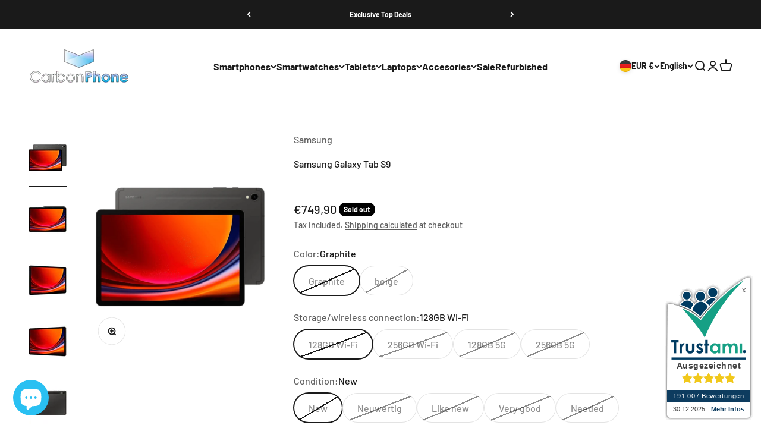

--- FILE ---
content_type: text/html; charset=utf-8
request_url: https://carbonphone.de/en/products/samsung-galaxy-tab-s9-3
body_size: 153391
content:
<!doctype html>
<html class="no-js" lang="en" dir="ltr">
  <head>
	<!-- Added by AVADA SEO Suite -->
	<script>
  const avadaLightJsExclude = ['cdn.nfcube.com', 'assets/ecom.js', 'variant-title-king', 'linked_options_variants', 'smile-loader.js', 'smart-product-filter-search', 'rivo-loyalty-referrals', 'avada-cookie-consent', 'consentmo-gdpr', 'quinn', 'pandectes'];
  const avadaLightJsInclude = ['https://www.googletagmanager.com/', 'https://connect.facebook.net/', 'https://business-api.tiktok.com/', 'https://static.klaviyo.com/'];
  window.AVADA_SPEED_BLACKLIST = avadaLightJsInclude.map(item => new RegExp(item, 'i'));
  window.AVADA_SPEED_WHITELIST = avadaLightJsExclude.map(item => new RegExp(item, 'i'));
</script>

<script>
  const isSpeedUpEnable = !1767169871759 || Date.now() < 1767169871759;
  if (isSpeedUpEnable) {
    const avadaSpeedUp=1;
    if(isSpeedUpEnable) {
  function _0x55aa(_0x575858,_0x2fd0be){const _0x30a92f=_0x1cb5();return _0x55aa=function(_0x4e8b41,_0xcd1690){_0x4e8b41=_0x4e8b41-(0xb5e+0xd*0x147+-0x1b1a);let _0x1c09f7=_0x30a92f[_0x4e8b41];return _0x1c09f7;},_0x55aa(_0x575858,_0x2fd0be);}(function(_0x4ad4dc,_0x42545f){const _0x5c7741=_0x55aa,_0x323f4d=_0x4ad4dc();while(!![]){try{const _0x588ea5=parseInt(_0x5c7741(0x10c))/(0xb6f+-0x1853+0xce5)*(-parseInt(_0x5c7741(0x157))/(-0x2363*0x1+0x1dd4+0x591*0x1))+-parseInt(_0x5c7741(0x171))/(0x269b+-0xeb+-0xf*0x283)*(parseInt(_0x5c7741(0x116))/(0x2e1+0x1*0x17b3+-0x110*0x19))+-parseInt(_0x5c7741(0x147))/(-0x1489+-0x312*0x6+0x26fa*0x1)+-parseInt(_0x5c7741(0xfa))/(-0x744+0x1*0xb5d+-0x413)*(-parseInt(_0x5c7741(0x102))/(-0x1e87+0x9e*-0x16+0x2c22))+parseInt(_0x5c7741(0x136))/(0x1e2d+0x1498+-0x1a3*0x1f)+parseInt(_0x5c7741(0x16e))/(0x460+0x1d96+0x3*-0xb4f)*(-parseInt(_0x5c7741(0xe3))/(-0x9ca+-0x1*-0x93f+0x1*0x95))+parseInt(_0x5c7741(0xf8))/(-0x1f73*0x1+0x6*-0x510+0x3dde);if(_0x588ea5===_0x42545f)break;else _0x323f4d['push'](_0x323f4d['shift']());}catch(_0x5d6d7e){_0x323f4d['push'](_0x323f4d['shift']());}}}(_0x1cb5,-0x193549+0x5dc3*-0x31+-0x2f963*-0x13),(function(){const _0x5cb2b4=_0x55aa,_0x23f9e9={'yXGBq':function(_0x237aef,_0x385938){return _0x237aef!==_0x385938;},'XduVF':function(_0x21018d,_0x56ff60){return _0x21018d===_0x56ff60;},'RChnz':_0x5cb2b4(0xf4)+_0x5cb2b4(0xe9)+_0x5cb2b4(0x14a),'TAsuR':function(_0xe21eca,_0x33e114){return _0xe21eca%_0x33e114;},'EvLYw':function(_0x1326ad,_0x261d04){return _0x1326ad!==_0x261d04;},'nnhAQ':_0x5cb2b4(0x107),'swpMF':_0x5cb2b4(0x16d),'plMMu':_0x5cb2b4(0xe8)+_0x5cb2b4(0x135),'PqBPA':function(_0x2ba85c,_0x35b541){return _0x2ba85c<_0x35b541;},'NKPCA':_0x5cb2b4(0xfc),'TINqh':function(_0x4116e3,_0x3ffd02,_0x2c8722){return _0x4116e3(_0x3ffd02,_0x2c8722);},'BAueN':_0x5cb2b4(0x120),'NgloT':_0x5cb2b4(0x14c),'ThSSU':function(_0xeb212a,_0x4341c1){return _0xeb212a+_0x4341c1;},'lDDHN':function(_0x4a1a48,_0x45ebfb){return _0x4a1a48 instanceof _0x45ebfb;},'toAYB':function(_0xcf0fa9,_0xf5fa6a){return _0xcf0fa9 instanceof _0xf5fa6a;},'VMiyW':function(_0x5300e4,_0x44e0f4){return _0x5300e4(_0x44e0f4);},'iyhbw':_0x5cb2b4(0x119),'zuWfR':function(_0x19c3e4,_0x4ee6e8){return _0x19c3e4<_0x4ee6e8;},'vEmrv':function(_0xd798cf,_0x5ea2dd){return _0xd798cf!==_0x5ea2dd;},'yxERj':function(_0x24b03b,_0x5aa292){return _0x24b03b||_0x5aa292;},'MZpwM':_0x5cb2b4(0x110)+_0x5cb2b4(0x109)+'pt','IeUHK':function(_0x5a4c7e,_0x2edf70){return _0x5a4c7e-_0x2edf70;},'Idvge':function(_0x3b526e,_0x36b469){return _0x3b526e<_0x36b469;},'qRwfm':_0x5cb2b4(0x16b)+_0x5cb2b4(0xf1),'CvXDN':function(_0x4b4208,_0x1db216){return _0x4b4208<_0x1db216;},'acPIM':function(_0x7d44b7,_0x3020d2){return _0x7d44b7(_0x3020d2);},'MyLMO':function(_0x22d4b2,_0xe7a6a0){return _0x22d4b2<_0xe7a6a0;},'boDyh':function(_0x176992,_0x346381,_0xab7fc){return _0x176992(_0x346381,_0xab7fc);},'ZANXD':_0x5cb2b4(0x10f)+_0x5cb2b4(0x12a)+_0x5cb2b4(0x142),'CXwRZ':_0x5cb2b4(0x123)+_0x5cb2b4(0x15f),'AuMHM':_0x5cb2b4(0x161),'KUuFZ':_0x5cb2b4(0xe6),'MSwtw':_0x5cb2b4(0x13a),'ERvPB':_0x5cb2b4(0x134),'ycTDj':_0x5cb2b4(0x15b),'Tvhir':_0x5cb2b4(0x154)},_0x469be1=_0x23f9e9[_0x5cb2b4(0x153)],_0x36fe07={'blacklist':window[_0x5cb2b4(0x11f)+_0x5cb2b4(0x115)+'T'],'whitelist':window[_0x5cb2b4(0x11f)+_0x5cb2b4(0x13e)+'T']},_0x26516a={'blacklisted':[]},_0x34e4a6=(_0x2be2f5,_0x25b3b2)=>{const _0x80dd2=_0x5cb2b4;if(_0x2be2f5&&(!_0x25b3b2||_0x23f9e9[_0x80dd2(0x13b)](_0x25b3b2,_0x469be1))&&(!_0x36fe07[_0x80dd2(0x170)]||_0x36fe07[_0x80dd2(0x170)][_0x80dd2(0x151)](_0xa5c7cf=>_0xa5c7cf[_0x80dd2(0x12b)](_0x2be2f5)))&&(!_0x36fe07[_0x80dd2(0x165)]||_0x36fe07[_0x80dd2(0x165)][_0x80dd2(0x156)](_0x4e2570=>!_0x4e2570[_0x80dd2(0x12b)](_0x2be2f5)))&&_0x23f9e9[_0x80dd2(0xf7)](avadaSpeedUp,0x5*0x256+-0x1*0x66c+-0x542+0.5)&&_0x2be2f5[_0x80dd2(0x137)](_0x23f9e9[_0x80dd2(0xe7)])){const _0x413c89=_0x2be2f5[_0x80dd2(0x16c)];return _0x23f9e9[_0x80dd2(0xf7)](_0x23f9e9[_0x80dd2(0x11e)](_0x413c89,-0x1deb*-0x1+0xf13+-0x2cfc),0x1176+-0x78b*0x5+0x1441);}return _0x2be2f5&&(!_0x25b3b2||_0x23f9e9[_0x80dd2(0xed)](_0x25b3b2,_0x469be1))&&(!_0x36fe07[_0x80dd2(0x170)]||_0x36fe07[_0x80dd2(0x170)][_0x80dd2(0x151)](_0x3d689d=>_0x3d689d[_0x80dd2(0x12b)](_0x2be2f5)))&&(!_0x36fe07[_0x80dd2(0x165)]||_0x36fe07[_0x80dd2(0x165)][_0x80dd2(0x156)](_0x26a7b3=>!_0x26a7b3[_0x80dd2(0x12b)](_0x2be2f5)));},_0x11462f=function(_0x42927f){const _0x346823=_0x5cb2b4,_0x5426ae=_0x42927f[_0x346823(0x159)+'te'](_0x23f9e9[_0x346823(0x14e)]);return _0x36fe07[_0x346823(0x170)]&&_0x36fe07[_0x346823(0x170)][_0x346823(0x156)](_0x107b0d=>!_0x107b0d[_0x346823(0x12b)](_0x5426ae))||_0x36fe07[_0x346823(0x165)]&&_0x36fe07[_0x346823(0x165)][_0x346823(0x151)](_0x1e7160=>_0x1e7160[_0x346823(0x12b)](_0x5426ae));},_0x39299f=new MutationObserver(_0x45c995=>{const _0x21802a=_0x5cb2b4,_0x3bc801={'mafxh':function(_0x6f9c57,_0x229989){const _0x9d39b1=_0x55aa;return _0x23f9e9[_0x9d39b1(0xf7)](_0x6f9c57,_0x229989);},'SrchE':_0x23f9e9[_0x21802a(0xe2)],'pvjbV':_0x23f9e9[_0x21802a(0xf6)]};for(let _0x333494=-0x7d7+-0x893+0x106a;_0x23f9e9[_0x21802a(0x158)](_0x333494,_0x45c995[_0x21802a(0x16c)]);_0x333494++){const {addedNodes:_0x1b685b}=_0x45c995[_0x333494];for(let _0x2f087=0x1f03+0x84b+0x1*-0x274e;_0x23f9e9[_0x21802a(0x158)](_0x2f087,_0x1b685b[_0x21802a(0x16c)]);_0x2f087++){const _0x4e5bac=_0x1b685b[_0x2f087];if(_0x23f9e9[_0x21802a(0xf7)](_0x4e5bac[_0x21802a(0x121)],-0x1f3a+-0x1*0x1b93+-0x3*-0x139a)&&_0x23f9e9[_0x21802a(0xf7)](_0x4e5bac[_0x21802a(0x152)],_0x23f9e9[_0x21802a(0xe0)])){const _0x5d9a67=_0x4e5bac[_0x21802a(0x107)],_0x3fb522=_0x4e5bac[_0x21802a(0x16d)];if(_0x23f9e9[_0x21802a(0x103)](_0x34e4a6,_0x5d9a67,_0x3fb522)){_0x26516a[_0x21802a(0x160)+'d'][_0x21802a(0x128)]([_0x4e5bac,_0x4e5bac[_0x21802a(0x16d)]]),_0x4e5bac[_0x21802a(0x16d)]=_0x469be1;const _0x1e52da=function(_0x2c95ff){const _0x359b13=_0x21802a;if(_0x3bc801[_0x359b13(0x118)](_0x4e5bac[_0x359b13(0x159)+'te'](_0x3bc801[_0x359b13(0x166)]),_0x469be1))_0x2c95ff[_0x359b13(0x112)+_0x359b13(0x150)]();_0x4e5bac[_0x359b13(0xec)+_0x359b13(0x130)](_0x3bc801[_0x359b13(0xe4)],_0x1e52da);};_0x4e5bac[_0x21802a(0x12d)+_0x21802a(0x163)](_0x23f9e9[_0x21802a(0xf6)],_0x1e52da),_0x4e5bac[_0x21802a(0x12c)+_0x21802a(0x131)]&&_0x4e5bac[_0x21802a(0x12c)+_0x21802a(0x131)][_0x21802a(0x11a)+'d'](_0x4e5bac);}}}}});_0x39299f[_0x5cb2b4(0x105)](document[_0x5cb2b4(0x10b)+_0x5cb2b4(0x16a)],{'childList':!![],'subtree':!![]});const _0x2910a9=/[|\\{}()\[\]^$+*?.]/g,_0xa9f173=function(..._0x1baa33){const _0x3053cc=_0x5cb2b4,_0x2e6f61={'mMWha':function(_0x158c76,_0x5c404b){const _0x25a05c=_0x55aa;return _0x23f9e9[_0x25a05c(0xf7)](_0x158c76,_0x5c404b);},'BXirI':_0x23f9e9[_0x3053cc(0x141)],'COGok':function(_0x421bf7,_0x55453a){const _0x4fd417=_0x3053cc;return _0x23f9e9[_0x4fd417(0x167)](_0x421bf7,_0x55453a);},'XLSAp':function(_0x193984,_0x35c446){const _0x5bbecf=_0x3053cc;return _0x23f9e9[_0x5bbecf(0xed)](_0x193984,_0x35c446);},'EygRw':function(_0xfbb69c,_0x21b15d){const _0xe5c840=_0x3053cc;return _0x23f9e9[_0xe5c840(0x104)](_0xfbb69c,_0x21b15d);},'xZuNx':_0x23f9e9[_0x3053cc(0x139)],'SBUaW':function(_0x5739bf,_0x2c2fab){const _0x42cbb1=_0x3053cc;return _0x23f9e9[_0x42cbb1(0x172)](_0x5739bf,_0x2c2fab);},'EAoTR':function(_0x123b29,_0x5b29bf){const _0x2828d2=_0x3053cc;return _0x23f9e9[_0x2828d2(0x11d)](_0x123b29,_0x5b29bf);},'cdYdq':_0x23f9e9[_0x3053cc(0x14e)],'WzJcf':_0x23f9e9[_0x3053cc(0xe2)],'nytPK':function(_0x53f733,_0x4ad021){const _0x4f0333=_0x3053cc;return _0x23f9e9[_0x4f0333(0x148)](_0x53f733,_0x4ad021);},'oUrHG':_0x23f9e9[_0x3053cc(0x14d)],'dnxjX':function(_0xed6b5f,_0x573f55){const _0x57aa03=_0x3053cc;return _0x23f9e9[_0x57aa03(0x15a)](_0xed6b5f,_0x573f55);}};_0x23f9e9[_0x3053cc(0x15d)](_0x1baa33[_0x3053cc(0x16c)],-0x1a3*-0x9+-0xf9*0xb+-0x407*0x1)?(_0x36fe07[_0x3053cc(0x170)]=[],_0x36fe07[_0x3053cc(0x165)]=[]):(_0x36fe07[_0x3053cc(0x170)]&&(_0x36fe07[_0x3053cc(0x170)]=_0x36fe07[_0x3053cc(0x170)][_0x3053cc(0x106)](_0xa8e001=>_0x1baa33[_0x3053cc(0x156)](_0x4a8a28=>{const _0x2e425b=_0x3053cc;if(_0x2e6f61[_0x2e425b(0x111)](typeof _0x4a8a28,_0x2e6f61[_0x2e425b(0x155)]))return!_0xa8e001[_0x2e425b(0x12b)](_0x4a8a28);else{if(_0x2e6f61[_0x2e425b(0xeb)](_0x4a8a28,RegExp))return _0x2e6f61[_0x2e425b(0x145)](_0xa8e001[_0x2e425b(0xdf)](),_0x4a8a28[_0x2e425b(0xdf)]());}}))),_0x36fe07[_0x3053cc(0x165)]&&(_0x36fe07[_0x3053cc(0x165)]=[..._0x36fe07[_0x3053cc(0x165)],..._0x1baa33[_0x3053cc(0xff)](_0x4e4c02=>{const _0x7c755c=_0x3053cc;if(_0x23f9e9[_0x7c755c(0xf7)](typeof _0x4e4c02,_0x23f9e9[_0x7c755c(0x141)])){const _0x932437=_0x4e4c02[_0x7c755c(0xea)](_0x2910a9,_0x23f9e9[_0x7c755c(0x16f)]),_0x34e686=_0x23f9e9[_0x7c755c(0xf0)](_0x23f9e9[_0x7c755c(0xf0)]('.*',_0x932437),'.*');if(_0x36fe07[_0x7c755c(0x165)][_0x7c755c(0x156)](_0x21ef9a=>_0x21ef9a[_0x7c755c(0xdf)]()!==_0x34e686[_0x7c755c(0xdf)]()))return new RegExp(_0x34e686);}else{if(_0x23f9e9[_0x7c755c(0x117)](_0x4e4c02,RegExp)){if(_0x36fe07[_0x7c755c(0x165)][_0x7c755c(0x156)](_0x5a3f09=>_0x5a3f09[_0x7c755c(0xdf)]()!==_0x4e4c02[_0x7c755c(0xdf)]()))return _0x4e4c02;}}return null;})[_0x3053cc(0x106)](Boolean)]));const _0x3eeb55=document[_0x3053cc(0x11b)+_0x3053cc(0x10e)](_0x23f9e9[_0x3053cc(0xf0)](_0x23f9e9[_0x3053cc(0xf0)](_0x23f9e9[_0x3053cc(0x122)],_0x469be1),'"]'));for(let _0xf831f7=-0x21aa+-0x1793+0x393d*0x1;_0x23f9e9[_0x3053cc(0x14b)](_0xf831f7,_0x3eeb55[_0x3053cc(0x16c)]);_0xf831f7++){const _0x5868cb=_0x3eeb55[_0xf831f7];_0x23f9e9[_0x3053cc(0x132)](_0x11462f,_0x5868cb)&&(_0x26516a[_0x3053cc(0x160)+'d'][_0x3053cc(0x128)]([_0x5868cb,_0x23f9e9[_0x3053cc(0x14d)]]),_0x5868cb[_0x3053cc(0x12c)+_0x3053cc(0x131)][_0x3053cc(0x11a)+'d'](_0x5868cb));}let _0xdf8cd0=-0x17da+0x2461+-0xc87*0x1;[..._0x26516a[_0x3053cc(0x160)+'d']][_0x3053cc(0x10d)](([_0x226aeb,_0x33eaa7],_0xe33bca)=>{const _0x2aa7bf=_0x3053cc;if(_0x2e6f61[_0x2aa7bf(0x143)](_0x11462f,_0x226aeb)){const _0x41da0d=document[_0x2aa7bf(0x11c)+_0x2aa7bf(0x131)](_0x2e6f61[_0x2aa7bf(0x127)]);for(let _0x6784c7=0xd7b+-0xaa5+-0x2d6;_0x2e6f61[_0x2aa7bf(0x164)](_0x6784c7,_0x226aeb[_0x2aa7bf(0xe5)][_0x2aa7bf(0x16c)]);_0x6784c7++){const _0x4ca758=_0x226aeb[_0x2aa7bf(0xe5)][_0x6784c7];_0x2e6f61[_0x2aa7bf(0x12f)](_0x4ca758[_0x2aa7bf(0x133)],_0x2e6f61[_0x2aa7bf(0x13f)])&&_0x2e6f61[_0x2aa7bf(0x145)](_0x4ca758[_0x2aa7bf(0x133)],_0x2e6f61[_0x2aa7bf(0x100)])&&_0x41da0d[_0x2aa7bf(0xe1)+'te'](_0x4ca758[_0x2aa7bf(0x133)],_0x226aeb[_0x2aa7bf(0xe5)][_0x6784c7][_0x2aa7bf(0x12e)]);}_0x41da0d[_0x2aa7bf(0xe1)+'te'](_0x2e6f61[_0x2aa7bf(0x13f)],_0x226aeb[_0x2aa7bf(0x107)]),_0x41da0d[_0x2aa7bf(0xe1)+'te'](_0x2e6f61[_0x2aa7bf(0x100)],_0x2e6f61[_0x2aa7bf(0x101)](_0x33eaa7,_0x2e6f61[_0x2aa7bf(0x126)])),document[_0x2aa7bf(0x113)][_0x2aa7bf(0x146)+'d'](_0x41da0d),_0x26516a[_0x2aa7bf(0x160)+'d'][_0x2aa7bf(0x162)](_0x2e6f61[_0x2aa7bf(0x13d)](_0xe33bca,_0xdf8cd0),-0x105d*0x2+0x1*-0xeaa+0x2f65),_0xdf8cd0++;}}),_0x36fe07[_0x3053cc(0x170)]&&_0x23f9e9[_0x3053cc(0xf3)](_0x36fe07[_0x3053cc(0x170)][_0x3053cc(0x16c)],0x10f2+-0x1a42+0x951)&&_0x39299f[_0x3053cc(0x15c)]();},_0x4c2397=document[_0x5cb2b4(0x11c)+_0x5cb2b4(0x131)],_0x573f89={'src':Object[_0x5cb2b4(0x14f)+_0x5cb2b4(0xfd)+_0x5cb2b4(0x144)](HTMLScriptElement[_0x5cb2b4(0xf9)],_0x23f9e9[_0x5cb2b4(0x14e)]),'type':Object[_0x5cb2b4(0x14f)+_0x5cb2b4(0xfd)+_0x5cb2b4(0x144)](HTMLScriptElement[_0x5cb2b4(0xf9)],_0x23f9e9[_0x5cb2b4(0xe2)])};document[_0x5cb2b4(0x11c)+_0x5cb2b4(0x131)]=function(..._0x4db605){const _0x1480b5=_0x5cb2b4,_0x3a6982={'KNNxG':function(_0x32fa39,_0x2a57e4,_0x3cc08f){const _0x5ead12=_0x55aa;return _0x23f9e9[_0x5ead12(0x169)](_0x32fa39,_0x2a57e4,_0x3cc08f);}};if(_0x23f9e9[_0x1480b5(0x13b)](_0x4db605[-0x4*-0x376+0x4*0x2f+-0xe94][_0x1480b5(0x140)+'e'](),_0x23f9e9[_0x1480b5(0x139)]))return _0x4c2397[_0x1480b5(0x114)](document)(..._0x4db605);const _0x2f091d=_0x4c2397[_0x1480b5(0x114)](document)(..._0x4db605);try{Object[_0x1480b5(0xf2)+_0x1480b5(0x149)](_0x2f091d,{'src':{..._0x573f89[_0x1480b5(0x107)],'set'(_0x3ae2bc){const _0x5d6fdc=_0x1480b5;_0x3a6982[_0x5d6fdc(0x129)](_0x34e4a6,_0x3ae2bc,_0x2f091d[_0x5d6fdc(0x16d)])&&_0x573f89[_0x5d6fdc(0x16d)][_0x5d6fdc(0x10a)][_0x5d6fdc(0x125)](this,_0x469be1),_0x573f89[_0x5d6fdc(0x107)][_0x5d6fdc(0x10a)][_0x5d6fdc(0x125)](this,_0x3ae2bc);}},'type':{..._0x573f89[_0x1480b5(0x16d)],'get'(){const _0x436e9e=_0x1480b5,_0x4b63b9=_0x573f89[_0x436e9e(0x16d)][_0x436e9e(0xfb)][_0x436e9e(0x125)](this);if(_0x23f9e9[_0x436e9e(0xf7)](_0x4b63b9,_0x469be1)||_0x23f9e9[_0x436e9e(0x103)](_0x34e4a6,this[_0x436e9e(0x107)],_0x4b63b9))return null;return _0x4b63b9;},'set'(_0x174ea3){const _0x1dff57=_0x1480b5,_0xa2fd13=_0x23f9e9[_0x1dff57(0x103)](_0x34e4a6,_0x2f091d[_0x1dff57(0x107)],_0x2f091d[_0x1dff57(0x16d)])?_0x469be1:_0x174ea3;_0x573f89[_0x1dff57(0x16d)][_0x1dff57(0x10a)][_0x1dff57(0x125)](this,_0xa2fd13);}}}),_0x2f091d[_0x1480b5(0xe1)+'te']=function(_0x5b0870,_0x8c60d5){const _0xab22d4=_0x1480b5;if(_0x23f9e9[_0xab22d4(0xf7)](_0x5b0870,_0x23f9e9[_0xab22d4(0xe2)])||_0x23f9e9[_0xab22d4(0xf7)](_0x5b0870,_0x23f9e9[_0xab22d4(0x14e)]))_0x2f091d[_0x5b0870]=_0x8c60d5;else HTMLScriptElement[_0xab22d4(0xf9)][_0xab22d4(0xe1)+'te'][_0xab22d4(0x125)](_0x2f091d,_0x5b0870,_0x8c60d5);};}catch(_0x5a9461){console[_0x1480b5(0x168)](_0x23f9e9[_0x1480b5(0xef)],_0x5a9461);}return _0x2f091d;};const _0x5883c5=[_0x23f9e9[_0x5cb2b4(0xfe)],_0x23f9e9[_0x5cb2b4(0x13c)],_0x23f9e9[_0x5cb2b4(0xf5)],_0x23f9e9[_0x5cb2b4(0x15e)],_0x23f9e9[_0x5cb2b4(0x138)],_0x23f9e9[_0x5cb2b4(0x124)]],_0x4ab8d2=_0x5883c5[_0x5cb2b4(0xff)](_0x439d08=>{return{'type':_0x439d08,'listener':()=>_0xa9f173(),'options':{'passive':!![]}};});_0x4ab8d2[_0x5cb2b4(0x10d)](_0x4d3535=>{const _0x3882ab=_0x5cb2b4;document[_0x3882ab(0x12d)+_0x3882ab(0x163)](_0x4d3535[_0x3882ab(0x16d)],_0x4d3535[_0x3882ab(0xee)],_0x4d3535[_0x3882ab(0x108)]);});}()));function _0x1cb5(){const _0x15f8e0=['ault','some','tagName','CXwRZ','wheel','BXirI','every','6lYvYYX','PqBPA','getAttribu','IeUHK','touchstart','disconnect','Idvge','ERvPB','/blocked','blackliste','keydown','splice','stener','SBUaW','whitelist','SrchE','toAYB','warn','boDyh','ement','script[typ','length','type','346347wGqEBH','NgloT','blacklist','33OVoYHk','zuWfR','toString','NKPCA','setAttribu','swpMF','230EEqEiq','pvjbV','attributes','mousemove','RChnz','beforescri','y.com/exte','replace','COGok','removeEven','EvLYw','listener','ZANXD','ThSSU','e="','defineProp','MyLMO','cdn.shopif','MSwtw','plMMu','XduVF','22621984JRJQxz','prototype','8818116NVbcZr','get','SCRIPT','ertyDescri','AuMHM','map','WzJcf','nytPK','7kiZatp','TINqh','VMiyW','observe','filter','src','options','n/javascri','set','documentEl','478083wuqgQV','forEach','torAll','Avada cann','applicatio','mMWha','preventDef','head','bind','D_BLACKLIS','75496skzGVx','lDDHN','mafxh','script','removeChil','querySelec','createElem','vEmrv','TAsuR','AVADA_SPEE','string','nodeType','qRwfm','javascript','Tvhir','call','oUrHG','xZuNx','push','KNNxG','ot lazy lo','test','parentElem','addEventLi','value','EAoTR','tListener','ent','acPIM','name','touchmove','ptexecute','6968312SmqlIb','includes','ycTDj','iyhbw','touchend','yXGBq','KUuFZ','dnxjX','D_WHITELIS','cdYdq','toLowerCas','BAueN','ad script','EygRw','ptor','XLSAp','appendChil','4975500NoPAFA','yxERj','erties','nsions','CvXDN','\$&','MZpwM','nnhAQ','getOwnProp'];_0x1cb5=function(){return _0x15f8e0;};return _0x1cb5();}
}
    class LightJsLoader{constructor(e){this.jQs=[],this.listener=this.handleListener.bind(this,e),this.scripts=["default","defer","async"].reduce(((e,t)=>({...e,[t]:[]})),{});const t=this;e.forEach((e=>window.addEventListener(e,t.listener,{passive:!0})))}handleListener(e){const t=this;return e.forEach((e=>window.removeEventListener(e,t.listener))),"complete"===document.readyState?this.handleDOM():document.addEventListener("readystatechange",(e=>{if("complete"===e.target.readyState)return setTimeout(t.handleDOM.bind(t),1)}))}async handleDOM(){this.suspendEvent(),this.suspendJQuery(),this.findScripts(),this.preloadScripts();for(const e of Object.keys(this.scripts))await this.replaceScripts(this.scripts[e]);for(const e of["DOMContentLoaded","readystatechange"])await this.requestRepaint(),document.dispatchEvent(new Event("lightJS-"+e));document.lightJSonreadystatechange&&document.lightJSonreadystatechange();for(const e of["DOMContentLoaded","load"])await this.requestRepaint(),window.dispatchEvent(new Event("lightJS-"+e));await this.requestRepaint(),window.lightJSonload&&window.lightJSonload(),await this.requestRepaint(),this.jQs.forEach((e=>e(window).trigger("lightJS-jquery-load"))),window.dispatchEvent(new Event("lightJS-pageshow")),await this.requestRepaint(),window.lightJSonpageshow&&window.lightJSonpageshow()}async requestRepaint(){return new Promise((e=>requestAnimationFrame(e)))}findScripts(){document.querySelectorAll("script[type=lightJs]").forEach((e=>{e.hasAttribute("src")?e.hasAttribute("async")&&e.async?this.scripts.async.push(e):e.hasAttribute("defer")&&e.defer?this.scripts.defer.push(e):this.scripts.default.push(e):this.scripts.default.push(e)}))}preloadScripts(){const e=this,t=Object.keys(this.scripts).reduce(((t,n)=>[...t,...e.scripts[n]]),[]),n=document.createDocumentFragment();t.forEach((e=>{const t=e.getAttribute("src");if(!t)return;const s=document.createElement("link");s.href=t,s.rel="preload",s.as="script",n.appendChild(s)})),document.head.appendChild(n)}async replaceScripts(e){let t;for(;t=e.shift();)await this.requestRepaint(),new Promise((e=>{const n=document.createElement("script");[...t.attributes].forEach((e=>{"type"!==e.nodeName&&n.setAttribute(e.nodeName,e.nodeValue)})),t.hasAttribute("src")?(n.addEventListener("load",e),n.addEventListener("error",e)):(n.text=t.text,e()),t.parentNode.replaceChild(n,t)}))}suspendEvent(){const e={};[{obj:document,name:"DOMContentLoaded"},{obj:window,name:"DOMContentLoaded"},{obj:window,name:"load"},{obj:window,name:"pageshow"},{obj:document,name:"readystatechange"}].map((t=>function(t,n){function s(n){return e[t].list.indexOf(n)>=0?"lightJS-"+n:n}e[t]||(e[t]={list:[n],add:t.addEventListener,remove:t.removeEventListener},t.addEventListener=(...n)=>{n[0]=s(n[0]),e[t].add.apply(t,n)},t.removeEventListener=(...n)=>{n[0]=s(n[0]),e[t].remove.apply(t,n)})}(t.obj,t.name))),[{obj:document,name:"onreadystatechange"},{obj:window,name:"onpageshow"}].map((e=>function(e,t){let n=e[t];Object.defineProperty(e,t,{get:()=>n||function(){},set:s=>{e["lightJS"+t]=n=s}})}(e.obj,e.name)))}suspendJQuery(){const e=this;let t=window.jQuery;Object.defineProperty(window,"jQuery",{get:()=>t,set(n){if(!n||!n.fn||!e.jQs.includes(n))return void(t=n);n.fn.ready=n.fn.init.prototype.ready=e=>{e.bind(document)(n)};const s=n.fn.on;n.fn.on=n.fn.init.prototype.on=function(...e){if(window!==this[0])return s.apply(this,e),this;const t=e=>e.split(" ").map((e=>"load"===e||0===e.indexOf("load.")?"lightJS-jquery-load":e)).join(" ");return"string"==typeof e[0]||e[0]instanceof String?(e[0]=t(e[0]),s.apply(this,e),this):("object"==typeof e[0]&&Object.keys(e[0]).forEach((n=>{delete Object.assign(e[0],{[t(n)]:e[0][n]})[n]})),s.apply(this,e),this)},e.jQs.push(n),t=n}})}}
new LightJsLoader(["keydown","mousemove","touchend","touchmove","touchstart","wheel"]);
  }
</script>

	<!-- /Added by AVADA SEO Suite -->
    <meta charset="utf-8">
    <meta name="viewport" content="width=device-width, initial-scale=1.0, height=device-height, minimum-scale=1.0, maximum-scale=1.0">
    <meta name="theme-color" content="#ffffff">
    <title>Samsung Galaxy Tab S9</title><meta name="description" content="The Samsung Galaxy Tab S9 is an impressive tablet launched in July 2023. It combines a sleek design with powerful hardware to deliver a premium user experience. The Tab S9 features an 11.0-inch display that delivers clear and vivid images. It is powered by a Snapdragon 8 Gen 2 chipset that ensures smooth and fast perfo"><link rel="canonical" href="https://carbonphone.de/en/products/samsung-galaxy-tab-s9-3"><link rel="shortcut icon" href="//carbonphone.de/cdn/shop/files/Design_ohne_Titel_43.png?v=1672915518&width=96">
      <link rel="apple-touch-icon" href="//carbonphone.de/cdn/shop/files/Design_ohne_Titel_43.png?v=1672915518&width=180"><link rel="preconnect" href="https://cdn.shopify.com">
    <link rel="preconnect" href="https://fonts.shopifycdn.com" crossorigin>
    <link rel="dns-prefetch" href="https://productreviews.shopifycdn.com"><link rel="modulepreload" href="//carbonphone.de/cdn/shop/t/14/assets/vendor.min.js?v=68058080371554213671718804388" as="script">
    <link rel="modulepreload" href="//carbonphone.de/cdn/shop/t/14/assets/theme.js?v=181055040857531075651759163418" as="script">
    <link rel="modulepreload" href="//carbonphone.de/cdn/shop/t/14/assets/sections.js?v=179637445838714041341759164593" as="script"><link rel="preload" href="//carbonphone.de/cdn/fonts/barlow/barlow_n7.691d1d11f150e857dcbc1c10ef03d825bc378d81.woff2" as="font" type="font/woff2" crossorigin><link rel="preload" href="//carbonphone.de/cdn/fonts/barlow/barlow_n5.a193a1990790eba0cc5cca569d23799830e90f07.woff2" as="font" type="font/woff2" crossorigin><meta property="og:type" content="product">
  <meta property="og:title" content="Samsung Galaxy Tab S9">
  <meta property="product:price:amount" content="749,90">
  <meta property="product:price:currency" content="EUR"><meta property="og:image" content="http://carbonphone.de/cdn/shop/files/2vq0w0yx_1c045ad1-a0a4-48b7-856e-34ab91cf8ca8.png?v=1718716878&width=2048">
  <meta property="og:image:secure_url" content="https://carbonphone.de/cdn/shop/files/2vq0w0yx_1c045ad1-a0a4-48b7-856e-34ab91cf8ca8.png?v=1718716878&width=2048">
  <meta property="og:image:width" content="1106">
  <meta property="og:image:height" content="1500"><meta property="og:description" content="The Samsung Galaxy Tab S9 is an impressive tablet launched in July 2023. It combines a sleek design with powerful hardware to deliver a premium user experience. The Tab S9 features an 11.0-inch display that delivers clear and vivid images. It is powered by a Snapdragon 8 Gen 2 chipset that ensures smooth and fast perfo"><meta property="og:url" content="https://carbonphone.de/en/products/samsung-galaxy-tab-s9-3">
<meta property="og:site_name" content="CarbonPhone"><meta name="twitter:card" content="summary"><meta name="twitter:title" content="Samsung Galaxy Tab S9">
  <meta name="twitter:description" content="The Samsung Galaxy Tab S9 is an impressive tablet launched in July 2023. It combines a sleek design with powerful hardware to deliver a premium user experience. The Tab S9 features an 11.0-inch display that delivers clear and vivid images. It is powered by a Snapdragon 8 Gen 2 chipset that ensures smooth and fast performance. With 12 GB of RAM and 256 GB of internal storage, the tablet offers ample space for apps, games, photos and other files. Another highlight is the 8400 mAh battery, which ensures a long usage time, so you can use the tablet all day long without worrying about charging. The display is also protected with Corning Gorilla Glass, which offers additional robustness and durability. The Samsung Galaxy Tab S9 runs on the Android operating system and offers access to the Google Play Store, where"><meta name="twitter:image" content="https://carbonphone.de/cdn/shop/files/2vq0w0yx_1c045ad1-a0a4-48b7-856e-34ab91cf8ca8.png?crop=center&height=1200&v=1718716878&width=1200">
  <meta name="twitter:image:alt" content="Samsung Galaxy Tab S9 - CarbonPhone"><!-- Critical CSS -->
<style data-shopify>
  :root{--spacing-0-5:0.125rem;--spacing-1:0.25rem;--spacing-1-5:0.375rem;--spacing-2:0.5rem;--spacing-2-5:0.625rem;--spacing-3:0.75rem;--spacing-3-5:0.875rem;--spacing-4:1rem;--spacing-4-5:1.125rem;--spacing-5:1.25rem;--spacing-5-5:1.375rem;--spacing-6:1.5rem;--spacing-6-5:1.625rem;--spacing-7:1.75rem;--spacing-7-5:1.875rem;--spacing-8:2rem;--spacing-8-5:2.125rem;--spacing-9:2.25rem;--spacing-9-5:2.375rem;--spacing-10:2.5rem;--spacing-11:2.75rem;--spacing-12:3rem;--spacing-14:3.5rem;--spacing-16:4rem;--spacing-18:4.5rem;--spacing-20:5rem;--spacing-24:6rem;--spacing-28:7rem;--spacing-32:8rem;--spacing-36:9rem;--spacing-40:10rem;--spacing-44:11rem;--spacing-48:12rem;--spacing-52:13rem;--spacing-56:14rem;--spacing-60:15rem;--spacing-64:16rem;--spacing-72:18rem;--spacing-80:20rem;--spacing-96:24rem;--container-max-width:1600px;--container-narrow-max-width:1350px;--container-gutter:var(--spacing-5);--section-outer-spacing-block:var(--spacing-12);--section-inner-max-spacing-block:var(--spacing-10);--section-inner-spacing-inline:var(--container-gutter);--section-stack-spacing-block:var(--spacing-8);--grid-gutter:var(--spacing-5);--product-list-row-gap:var(--spacing-8);--product-list-column-gap:var(--grid-gutter);--input-gap:var(--spacing-2);--input-height:2.625rem;--input-padding-inline:var(--spacing-4);--sticky-area-height:calc(var(--sticky-announcement-bar-enabled, 0) * var(--announcement-bar-height, 0px) + var(--sticky-header-enabled, 0) * var(--header-height, 0px));--transform-logical-flip:1;--transform-origin-start:left;--transform-origin-end:right;--heading-font-family:"DIN Next",sans-serif;--heading-font-weight:700;--heading-font-style:normal;--heading-text-transform:normal;--heading-letter-spacing:-0.02em;--text-font-family:"DIN Next",sans-serif;--text-font-weight:400;--text-font-style:normal;--text-letter-spacing:0.0em;--text-h0:3rem;--text-h1:2.5rem;--text-h2:2rem;--text-h3:1.5rem;--text-h4:1.375rem;--text-h5:1.125rem;--text-h6:1rem;--text-xs:0.6875rem;--text-sm:0.75rem;--text-base:0.875rem;--text-lg:1.125rem;--accent:26 26 26;--text-primary:26 26 26;--background-primary:255 255 255;--dialog-background:255 255 255;--border-color:var(--text-color, var(--text-primary))/0.12;--button-background-primary:26 26 26;--button-text-primary:255 255 255;--button-background-secondary:41 192 242;--button-text-secondary:255 255 255;--success-background:224 244 232;--success-text:0 163 65;--warning-background:229 247 253;--warning-text:41 192 242;--error-background:254 231 231;--error-text:248 58 58;--on-sale-text:248 58 58;--on-sale-badge-background:248 58 58;--on-sale-badge-text:255 255 255;--sold-out-badge-background:0 0 0;--sold-out-badge-text:255 255 255;--primary-badge-background:128 60 238;--primary-badge-text:255 255 255;--star-color:255 183 74;--product-card-background:255 255 255;--product-card-text:26 26 26;--header-background:255 255 255;--header-text:26 26 26;--footer-background:255 255 255;--footer-text:26 26 26;--rounded-xs:0.25rem;--rounded-sm:0.375rem;--rounded:0.75rem;--rounded-lg:1.5rem;--rounded-full:9999px;--rounded-button:3.75rem;--rounded-input:0.5rem;--shadow-sm:0 2px 8px rgb(var(--text-primary) / 0.1);--shadow:0 5px 15px rgb(var(--text-primary) / 0.1);--shadow-md:0 5px 30px rgb(var(--text-primary) / 0.1);--shadow-block:0px 18px 50px rgb(var(--text-primary) / 0.1);--checkmark-svg-url:url('https://carbonphone.de/cdn/shop/t/14/assets/checkmark.svg?v=77552481021870063511718804408')}@media screen and (min-width:700px){:root{--text-h0:4rem;--text-h1:3rem;--text-h2:2.5rem;--text-h3:2rem;--text-h4:1.625rem;--text-h5:1.25rem;--text-h6:1.125rem;--text-xs:0.75rem;--text-sm:0.875rem;--text-base:1.0rem;--text-lg:1.25rem;--container-gutter:2rem;--section-outer-spacing-block:var(--spacing-16);--section-inner-max-spacing-block:var(--spacing-12);--section-inner-spacing-inline:var(--spacing-12);--section-stack-spacing-block:var(--spacing-12);--grid-gutter:var(--spacing-6);--product-list-row-gap:var(--spacing-12);--input-gap:1rem;--input-height:3.125rem;--input-padding-inline:var(--spacing-5)}img{max-width:min(var(--image-max-width,100%),100%)}}.page-dots{justify-content:center;gap:var(--spacing-2-5) var(--spacing-4);flex-wrap:wrap;display:flex}.page-dots>*{width:var(--spacing-1-5);height:var(--spacing-1-5);border-radius:var(--rounded-full);opacity:.3;background:currentColor}.page-dots>[aria-current=true]{opacity:1}@media screen and (min-width:1150px){:root{--container-gutter:var(--spacing-12);--section-outer-spacing-block:var(--spacing-20);--section-inner-max-spacing-block:var(--spacing-16);--section-inner-spacing-inline:var(--spacing-16);--section-stack-spacing-block:var(--spacing-12)}.prose *+p{margin-block-start:var(--spacing-6)}.article-banner__content{grid-area:var(--article-banner-grid-area,content)}.article-banner__image{grid-area:var(--article-banner-grid-area,image);position:relative}}@media screen and (min-width:700px){.button{padding-block-start:var(--spacing-3);padding-block-end:var(--spacing-3);padding-inline-start:var(--spacing-6);padding-inline-end:var(--spacing-6)}.button--xl{padding-block-start:1.075rem;padding-block-end:1.075rem;padding-inline-start:var(--spacing-10);padding-inline-end:var(--spacing-10)}.count-bubble--lg{--size:var(--spacing-7)}.shopify-section:first-child{--section-outer-spacing-block-start:24px}.empty-state{gap:var(--spacing-8);margin-block-start:var(--spacing-32);margin-block-end:var(--spacing-32)}.empty-state__icon-wrapper>svg{width:var(--spacing-12);height:var(--spacing-12)}.empty-state__icon-wrapper>.count-bubble{top:calc(-1 * var(--spacing-3))}.product-card__variant-list{gap:var(--spacing-2);flex-wrap:wrap;margin-block-start:var(--spacing-2);display:flex}.quick-buy-drawer{--drawer-header-padding:var(--spacing-6);height:auto;width:560px}.prose *+.button{margin-block-start:var(--spacing-8)!important}.skeleton--tab{width:148px;height:34px}.skeleton--thumbnail{width:96px;height:96px}.announcement-bar{padding-block-start:var(--spacing-3-5);padding-block-end:var(--spacing-3-5)}.cart-drawer{--drawer-footer-padding:1.5rem 2.5rem 2.5rem 2.5rem}.header{--header-part-gap:var(--spacing-6);--header-icon-list-spacing:var(--spacing-6)}.mega-menu__carousel>*{grid-area:1/-1}.navigation-drawer{--panel-link-image-size:3.25rem;--drawer-body-padding:var(--spacing-8);--navigation-drawer-width:412px}.navigation-drawer [is=close-button]{width:var(--spacing-12);min-height:var(--spacing-12);height:var(--spacing-12)}.panel__wrapper{padding-block-start:0}.media-grid{--calculated-row-height:max(150px, min(100vw / 5, var(--media-grid-row-height)) );grid:auto-flow dense var(--calculated-row-height)/repeat(4,minmax(0,1fr))}.media-grid__item{grid-area:span var(--media-grid-row-span)/span var(--media-grid-column-span)}.search-input{padding-block-end:var(--spacing-3)}.search-input>input{font-size:var(--text-h4)}.search-input>[type=reset]{font-size:var(--text-base)}}@media screen and (min-width:1000px){.media-grid{gap:var(--grid-gutter)}.search-drawer--full{--search-full-gap:40px;width:100%}.search-drawer--full .search-input{padding-block-end:var(--spacing-6)}.search-drawer--full .predictive-search__skeleton-full-width{grid-template-columns:repeat(4,minmax(var(--predictive-search-column-width,0px),1fr));gap:0 var(--search-full-gap);display:grid}}.hidden,:not(.is-scrollable)~.peer-not-scrollable\:hidden{display:none}[type=checkbox],[type=radio],[type=submit],button,label,summary{touch-action:manipulation}fieldset{margin:0;padding:0}.product-card__variant-list{display:none}.media-swatch{--swatch-size:60px;width:var(--swatch-size);height:var(--swatch-size);border-radius:min(4px,var(--rounded-input));display:block;position:relative}.media-swatch:before{content:"";border-radius:inherit;opacity:0;will-change:transform;position:absolute;top:0;bottom:0;left:0;right:0;transform:scale(.95);box-shadow:0 0 0 2px}.media-swatch>img{height:100%;object-fit:cover;border-radius:inherit}:checked+.media-swatch:before{opacity:1;transform:scale(1)}.media-swatch--sm{--swatch-size:48px}.media-swatch__view-more{width:var(--spacing-12);height:var(--spacing-12);border-radius:min(4px,var(--rounded-input));border-width:1px;place-items:center;display:grid}.object-cover{object-fit:cover;object-position:center}.h0,.h3,.h5,.h6{font-family:var(--heading-font-family);font-weight:var(--heading-font-weight);font-style:var(--heading-font-style);letter-spacing:var(--heading-letter-spacing);text-transform:var(--heading-text-transform);overflow-wrap:anywhere}:root{--spacing-0-5:0.125rem;--spacing-1:0.25rem;--spacing-1-5:0.375rem;--spacing-2:0.5rem;--spacing-2-5:0.625rem;--spacing-3:0.75rem;--spacing-3-5:0.875rem;--spacing-4:1rem;--spacing-4-5:1.125rem;--spacing-5:1.25rem;--spacing-5-5:1.375rem;--spacing-6:1.5rem;--spacing-6-5:1.625rem;--spacing-7:1.75rem;--spacing-7-5:1.875rem;--spacing-8:2rem;--spacing-8-5:2.125rem;--spacing-9:2.25rem;--spacing-9-5:2.375rem;--spacing-10:2.5rem;--spacing-11:2.75rem;--spacing-12:3rem;--spacing-14:3.5rem;--spacing-16:4rem;--spacing-18:4.5rem;--spacing-20:5rem;--spacing-24:6rem;--spacing-28:7rem;--spacing-32:8rem;--spacing-36:9rem;--spacing-40:10rem;--spacing-44:11rem;--spacing-48:12rem;--spacing-52:13rem;--spacing-56:14rem;--spacing-60:15rem;--spacing-64:16rem;--spacing-72:18rem;--spacing-80:20rem;--spacing-96:24rem;--container-max-width:1600px;--container-narrow-max-width:1350px;--container-gutter:var(--spacing-5);--section-outer-spacing-block:var(--spacing-12);--section-inner-max-spacing-block:var(--spacing-10);--section-inner-spacing-inline:var(--container-gutter);--section-stack-spacing-block:var(--spacing-8);--grid-gutter:var(--spacing-5);--product-list-row-gap:var(--spacing-8);--product-list-column-gap:var(--grid-gutter);--input-gap:var(--spacing-2);--input-height:2.625rem;--input-padding-inline:var(--spacing-4);--sticky-area-height:calc(var(--sticky-announcement-bar-enabled, 0) * var(--announcement-bar-height, 0px) + var(--sticky-header-enabled, 0) * var(--header-height, 0px));--transform-logical-flip:1;--transform-origin-start:left;--transform-origin-end:right;--heading-font-family:"DIN Next",sans-serif;--heading-font-weight:700;--heading-font-style:normal;--heading-text-transform:normal;--heading-letter-spacing:-0.02em;--text-font-family:"DIN Next",sans-serif;--text-font-weight:400;--text-font-style:normal;--text-letter-spacing:0.0em;--text-h0:3rem;--text-h1:2.5rem;--text-h2:2rem;--text-h3:1.5rem;--text-h4:1.375rem;--text-h5:1.125rem;--text-h6:1rem;--text-xs:0.6875rem;--text-sm:0.75rem;--text-base:0.875rem;--text-lg:1.125rem;--accent:26 26 26;--text-primary:26 26 26;--background-primary:255 255 255;--dialog-background:255 255 255;--border-color:var(--text-color, var(--text-primary))/0.12;--button-background-primary:26 26 26;--button-text-primary:255 255 255;--button-background-secondary:41 192 242;--button-text-secondary:255 255 255;--success-background:224 244 232;--success-text:0 163 65;--warning-background:229 247 253;--warning-text:41 192 242;--error-background:254 231 231;--error-text:248 58 58;--on-sale-text:248 58 58;--on-sale-badge-background:248 58 58;--on-sale-badge-text:255 255 255;--sold-out-badge-background:0 0 0;--sold-out-badge-text:255 255 255;--primary-badge-background:128 60 238;--primary-badge-text:255 255 255;--star-color:255 183 74;--product-card-background:255 255 255;--product-card-text:26 26 26;--header-background:255 255 255;--header-text:26 26 26;--footer-background:255 255 255;--footer-text:26 26 26;--rounded-xs:0.25rem;--rounded-sm:0.375rem;--rounded:0.75rem;--rounded-lg:1.5rem;--rounded-full:9999px;--rounded-button:3.75rem;--rounded-input:0.5rem;--shadow-sm:0 2px 8px rgb(var(--text-primary) / 0.1);--shadow:0 5px 15px rgb(var(--text-primary) / 0.1);--shadow-md:0 5px 30px rgb(var(--text-primary) / 0.1);--shadow-block:0px 18px 50px rgb(var(--text-primary) / 0.1);--checkmark-svg-url:url(https://carbonphone.de/cdn/shop/t/14/assets/checkmark.svg?v=77552481021870063511718804408)}@media screen and (min-width:700px){.search-drawer{--drawer-body-padding:2rem 2.5rem 2.5rem 2.5rem}.shop-the-look__carousel>*{grid-area:1/-1}.sm\:place-self-center{place-self:center}.sm\:gap-5{gap:var(--spacing-5)}.sm\:gap-6{gap:var(--spacing-6)}.sm\:gap-8{gap:var(--spacing-8)}.sm\:h4{font-size:var(--text-h4);line-height:1.3}.sm\:text-center{text-align:center}.sm\:place-self-start-center{place-self:start center}:root{--text-h0:4rem;--text-h1:3rem;--text-h2:2.5rem;--text-h3:2rem;--text-h4:1.625rem;--text-h5:1.25rem;--text-h6:1.125rem;--text-xs:0.75rem;--text-sm:0.875rem;--text-base:1.0rem;--text-lg:1.25rem;--container-gutter:2rem;--section-outer-spacing-block:var(--spacing-16);--section-inner-max-spacing-block:var(--spacing-12);--section-inner-spacing-inline:var(--spacing-12);--section-stack-spacing-block:var(--spacing-12);--grid-gutter:var(--spacing-6);--product-list-row-gap:var(--spacing-12);--input-gap:1rem;--input-height:3.125rem;--input-padding-inline:var(--spacing-5)}}*,:after,:before{box-sizing:border-box;border-style:solid;border-width:0;border-color:rgb(var(--text-color) / .12)}html{-webkit-text-size-adjust:100%;-moz-tab-size:4;tab-size:4;scroll-padding-block-start:calc(var(--sticky-area-height) + 20px);line-height:1.5}body{--background:var(--background-primary);--text-color:var(--text-primary);background:rgb(var(--background));color:rgb(var(--text-color));font:var(--text-font-style) var(--text-font-weight) var(--text-base)/1.6 var(--text-font-family);letter-spacing:var(--text-letter-spacing);margin:0;position:relative}h1{font-size:inherit;font-weight:inherit}a{color:inherit;text-decoration:inherit}strong{font-weight:bolder}button,input{font-family:inherit;font-size:100%;font-weight:inherit;line-height:inherit;color:inherit;margin:0;padding:0}button{text-transform:none}[type=button],[type=reset],[type=submit],button{-webkit-appearance:button;text-align:inherit;background-color:#0000;background-image:none}[type=checkbox],[type=submit],button,label,summary{touch-action:manipulation}:-moz-focusring{outline:auto}:-moz-ui-invalid{box-shadow:none}::-webkit-inner-spin-button,::-webkit-outer-spin-button{height:auto}[type=search]{-webkit-appearance:textfield;outline-offset:-2px}::-webkit-search-decoration{-webkit-appearance:none}::-webkit-file-upload-button{-webkit-appearance:button;font:inherit}summary{list-style-type:none}summary::-webkit-details-marker{display:none}h1,p{margin:0}ul{margin:0;padding:0;list-style:none}img{vertical-align:middle;display:block}img{color:#0000;max-width:min(var(--image-mobile-max-width,var(--image-max-width,100%)),100%);height:auto}height-observer{display:block}.button{--button-background:var(--button-background-primary)/var(--button-background-opacity, 1);--button-text-color:var(--button-text-primary);--button-outline-color:var(--button-background-primary);-webkit-appearance:none;appearance:none;border-radius:var(--rounded-button);background-color:rgb(var(--button-background));color:rgb(var(--button-text-color));text-align:center;font-size:var(--text-sm);letter-spacing:var(--text-letter-spacing);padding-block-start:var(--spacing-2-5);padding-block-end:var(--spacing-2-5);padding-inline-start:var(--spacing-5);padding-inline-end:var(--spacing-5);font-weight:700;line-height:1.6;display:inline-block;position:relative}.button--xl{font-size:var(--text-base);padding-block-start:var(--spacing-4);padding-block-end:var(--spacing-4);padding-inline-start:var(--spacing-8);padding-inline-end:var(--spacing-8)}@media screen and (min-width:700px){img{max-width:min(var(--image-max-width,100%),100%)}.button{padding-block-start:var(--spacing-3);padding-block-end:var(--spacing-3);padding-inline-start:var(--spacing-6);padding-inline-end:var(--spacing-6)}.button--xl{padding-block-start:1.075rem;padding-block-end:1.075rem;padding-inline-start:var(--spacing-10);padding-inline-end:var(--spacing-10)}}.animated-arrow:after,.animated-arrow:before{content:"";grid-area:1/-1}.circle-chevron{width:var(--spacing-6);height:var(--spacing-6);border-radius:var(--rounded-full);background:rgb(var(--text-color) / .1);flex-shrink:0;place-items:center;display:grid}.content-over-media{grid-template:0 1fr 0/1fr minmax(0,min(var(--container-max-width),100% - var(--content-over-media-gap,var(--content-over-media-column-gap,var(--container-gutter))) * 2)) 1fr;gap:var(--content-over-media-row-gap,var(--content-over-media-gap,var(--container-gutter))) var(--content-over-media-column-gap,var(--content-over-media-gap,var(--container-gutter)));place-items:center;display:grid;position:relative;overflow:hidden;transform:translateZ(0)}.content-over-media:before{content:"";background:rgb(var(--content-over-media-overlay));border-radius:inherit;z-index:1;position:absolute;top:0;bottom:0;left:0;right:0}.content-over-media>:is(img,video,iframe,svg,video-media){height:var(--content-over-media-height,auto);min-height:100%;max-height:100%;width:100%;overflow-wrap:anywhere;object-fit:cover;object-position:center;transform-origin:bottom;border-radius:inherit;-webkit-touch-callout:none;grid-area:1/1/span 3/span 3;position:relative}.content-over-media>:not(img,video,iframe,svg,video-media){max-width:var(--content-over-media-content-max-width,780px);z-index:1;grid-area:2/2/auto/span 1;position:relative}.numbered-dots__item>*{grid-area:1/-1}.popover{--background:var(--dialog-background);--text-color:var(--text-primary);--popover-title-padding:var(--spacing-5);--popover-body-padding:var(--spacing-4) 0;--popover-content-max-height:75vh;--popover-content-max-width:none;--popover-anchor-block-spacing:var(--spacing-4);--popover-anchor-inline-spacing:0;width:100%;visibility:hidden;padding:var(--spacing-2);z-index:999;display:none;position:fixed}@media screen and (min-width:1000px){:root{--container-gutter:var(--spacing-12);--section-outer-spacing-block:var(--spacing-18);--section-inner-max-spacing-block:var(--spacing-16);--section-inner-spacing-inline:var(--spacing-16);--section-stack-spacing-block:var(--spacing-12)}.popover{--popover-content-max-height:350px;--popover-content-max-width:380px;width:auto;z-index:10;padding:0;position:absolute}}.popover-listbox__option{justify-content:center;align-items:center;gap:var(--spacing-2);width:100%;padding:var(--spacing-2) var(--spacing-6);color:rgb(var(--text-color) / .7);display:flex}.popover-listbox__option[aria-selected=true]{color:rgb(var(--text-color))}@media screen and (min-width:1000px){.popover-listbox__option{justify-content:start;padding-block-start:var(--spacing-1-5);padding-block-end:var(--spacing-1-5);padding-inline-end:var(--spacing-10)}.popover-listbox--sm .popover-listbox__option{line-height:1.7;font-size:var(--text-sm);padding-block-start:var(--spacing-1);padding-block-end:var(--spacing-1)}}.drawer{--container-outer-width:var(--spacing-6);--background:var(--dialog-background);--text-color:var(--text-primary);--drawer-header-padding:var(--spacing-5);--drawer-body-padding:var(--spacing-5) var(--spacing-6);--drawer-footer-padding:var(--spacing-6);--drawer-content-max-height:none;width:100%;visibility:hidden;padding:var(--spacing-2);z-index:999;position:fixed;right:0}.drawer>[is=close-button]{display:none;position:absolute;top:1.5rem}@media screen and (max-width:699px){.drawer{--drawer-content-max-height:75vh}}@media screen and (min-width:700px){.drawer{--container-outer-width:var(--spacing-10);--drawer-header-padding:var(--spacing-8) var(--spacing-10);--drawer-body-padding:var(--spacing-8) var(--spacing-10);--drawer-footer-padding:var(--spacing-8) var(--spacing-10);height:100%;width:510px;padding:var(--spacing-4)}.drawer>[is=close-button]{display:grid;top:2.25rem}.drawer--lg{width:680px}}.count-bubble{--size:var(--spacing-4);width:var(--size);height:var(--size);min-width:min-content;border-radius:var(--rounded-full);background:rgb(var(--button-background-primary));color:rgb(var(--button-text-primary));place-items:center;padding-inline-start:var(--spacing-1);padding-inline-end:var(--spacing-1);font-size:9px;font-weight:700;line-height:1;display:grid}.count-bubble--lg{--size:var(--spacing-5);font-size:var(--text-xs)}.pill-loader>*{grid-area:1/-1;place-self:center}.v-stack{display:grid}.h-stack{align-items:center;display:flex}.container{--container-inner-width:min((100vw - var(--scrollbar-width, 0px)) - var(--container-gutter) * 2, var(--container-max-width));--container-outer-width:calc(((100vw - var(--scrollbar-width, 0px)) - var(--container-inner-width)) / 2);margin-inline-start:max(var(--container-gutter),50% - var(--container-max-width) / 2);margin-inline-end:max(var(--container-gutter),50% - var(--container-max-width) / 2)}[role=main] .shopify-section{--section-is-first:0;--hash-difference:calc(var(--section-background-hash) - var(--previous-section-background-hash, -1));--hash-difference-abs:max(var(--hash-difference), -1 * var(--hash-difference));--background-differs-from-previous:max(0, min(var(--hash-difference-abs, 1), 1) );background:rgb(var(--background));position:relative}[role=main] .shopify-section:not(.contents){display:flow-root}[role=main] .shopify-section:first-child{--section-is-first:1}.section{--context-section-spacing-block-start:var(--section-outer-spacing-block);--context-section-spacing-block-end:var(--section-outer-spacing-block);--context-section-spacing-inline:var(--container-gutter);--calculated-section-spacing-block-start:var(--section-spacing-block-start, var(--section-spacing-block, var(--context-section-spacing-block-start)));--calculated-section-spacing-block-end:var(--section-spacing-block-end, var(--section-spacing-block, var(--context-section-spacing-block-end)));--calculated-section-spacing-inline:var(--section-spacing-inline, var(--context-section-spacing-inline));--container-inner-width:min((100vw - var(--scrollbar-width, 0px)) - var(--calculated-section-spacing-inline, 0px) * 2, var(--container-max-width));--container-outer-width:calc(((100vw - var(--scrollbar-width, 0px)) - var(--container-inner-width, 0px)) / 2);--section-stack-spacing-inline:var(--section-inner-spacing-inline, 0px);padding-inline-start:max(var(--calculated-section-spacing-inline),50% - var(--container-max-width)/ 2);padding-inline-end:max(var(--calculated-section-spacing-inline),50% - var(--container-max-width)/ 2)}.section{padding-block-start:calc(var(--background-differs-from-previous) * var(--calculated-section-spacing-block-start));padding-block-end:var(--calculated-section-spacing-block-end)}.empty-state{justify-items:center;gap:var(--spacing-5);text-align:center;margin-block-start:var(--spacing-12);margin-block-end:var(--spacing-12);display:grid}.empty-state__icon-wrapper{position:relative}.empty-state__icon-wrapper>.count-bubble{position:absolute;top:calc(-1 * var(--spacing-1-5))}.quick-buy-drawer{--drawer-header-padding:var(--spacing-6);--drawer-body-padding:var(--spacing-6);--shopify-payment-button-padding:.8125rem var(--spacing-6);display:none}.prose>:first-child{margin-block-start:0!important}.prose>:last-child{margin-block-end:0!important}.prose *+.button{margin-block-start:var(--spacing-6)!important}@media screen and (min-width:700px){.count-bubble--lg{--size:var(--spacing-7)}.shopify-section:first-child{--section-outer-spacing-block-start:24px}.empty-state{gap:var(--spacing-8);margin-block-start:var(--spacing-32);margin-block-end:var(--spacing-32)}.empty-state__icon-wrapper>svg{width:var(--spacing-12);height:var(--spacing-12)}.empty-state__icon-wrapper>.count-bubble{top:calc(-1 * var(--spacing-3))}.quick-buy-drawer{--drawer-header-padding:var(--spacing-6);height:auto;width:560px}.prose *+.button{margin-block-start:var(--spacing-8)!important}}.quick-buy-drawer{--drawer-header-padding:var(--spacing-6);height:auto;width:560px}.prose *+.button{margin-block-start:var(--spacing-8)!important}.reversed-link{text-underline:none;background:linear-gradient(to right,currentColor,currentColor) 0/0 1px no-repeat}@keyframes pulse{50%{opacity:.5}}.skeleton{background:rgb(var(--text-color) / .15);border-radius:4px;flex-shrink:0;animation:2.5s cubic-bezier(.4,0,.6,1) infinite pulse;display:block}.skeleton--tab{width:88px;height:20px}.skeleton--thumbnail{width:80px;height:80px}.skeleton--text{height:12px;width:var(--skeleton-text-width,100%)}.text-with-icon{gap:var(--spacing-3);align-items:center;display:flex}.text-with-icon>svg{flex-shrink:0}.icon{vertical-align:middle;display:block}split-lines{overflow-wrap:anywhere}.announcement-bar{padding-block-start:var(--spacing-2-5);padding-block-end:var(--spacing-2-5)}.announcement-bar__wrapper{gap:var(--spacing-4);max-width:450px;margin-inline-start:auto;margin-inline-end:auto;display:flex}.announcement-bar__static-list{text-align:center;place-items:center;display:grid}.announcement-bar__static-list>*{grid-area:1/-1}@media screen and (min-width:700px){.skeleton--tab{width:148px;height:34px}.skeleton--thumbnail{width:96px;height:96px}.announcement-bar{padding-block-start:var(--spacing-3-5);padding-block-end:var(--spacing-3-5)}}@media screen and (min-width:1150px){:root{--container-gutter:var(--spacing-12);--section-outer-spacing-block:var(--spacing-20);--section-inner-max-spacing-block:var(--spacing-16);--section-inner-spacing-inline:var(--spacing-16);--section-stack-spacing-block:var(--spacing-12)}.prose *+p{margin-block-start:var(--spacing-6)}.article-banner__content{grid-area:var(--article-banner-grid-area,content)}.article-banner__image{grid-area:var(--article-banner-grid-area,image);position:relative}}.cart-drawer{--drawer-footer-padding:1rem 1.5rem 1.5rem 1.5rem;--drawer-content-max-height:none;height:100%;top:0}.cart-drawer>[is=close-button]{display:grid}.header{--background:var(--header-background);--text-color:var(--header-text);--header-part-gap:var(--spacing-3);--header-icon-list-spacing:var(--spacing-3);--header-link-list-spacing:var(--spacing-6);--header-logo-opacity:1;will-change:transform;margin-inline-start:auto;margin-inline-end:auto;display:block}.header__wrapper{grid-template:var(--header-grid-template);align-items:center;gap:var(--header-part-gap);padding:var(--header-padding-block) max(var(--container-gutter),50% - var(--container-max-width) / 2);color:rgb(var(--text-color));background:rgb(var(--background) / var(--header-background-opacity));-webkit-backdrop-filter:blur(var(--header-background-blur-radius));backdrop-filter:blur(var(--header-background-blur-radius));border-radius:inherit;display:grid}.header__logo{max-width:max-content;grid-area:logo;display:block;position:relative}.header__logo-image{width:var(--header-logo-width);height:var(--header-logo-height);opacity:var(--header-logo-opacity, 1)}.header__logo-image:not(.header__logo-image--transparent):last-child{--header-logo-opacity:1}.header__main-nav{grid-area:main-nav}.header__secondary-nav{justify-content:flex-end;justify-self:end;align-items:center;gap:var(--spacing-3) var(--header-part-gap);flex-wrap:wrap;grid-area:secondary-nav;display:flex}.header__link-list{display:none}.header__link-list .icon-chevron-bottom{position:relative;top:1px}.header__icon-list{align-items:center;gap:var(--header-icon-list-spacing);display:flex}.header__cart-count{top:-.3125rem;position:absolute}@media screen and (min-width:700px){.cart-drawer{--drawer-footer-padding:1.5rem 2.5rem 2.5rem 2.5rem}.header{--header-part-gap:var(--spacing-6);--header-icon-list-spacing:var(--spacing-6)}.mega-menu__carousel>*{grid-area:1/-1}}@media screen and (min-width:1150px){.header__link-list{gap:var(--spacing-4) var(--header-link-list-spacing);display:flex}}.dropdown-menu{gap:var(--spacing-3);width:max-content;max-width:350px;padding:var(--spacing-5) var(--spacing-7);background:rgb(var(--header-background));color:rgb(var(--header-text));border-radius:var(--rounded-sm);box-shadow:var(--shadow),0 0 0 1px rgb(var(--text-color) / .12);z-index:1;display:grid;position:absolute;top:calc(100% + var(--spacing-4-5))}.dropdown-menu:before{content:"";width:100%;height:var(--spacing-4-5);position:absolute;bottom:100%}.dropdown-menu__item{justify-content:space-between;align-items:center;gap:var(--spacing-6);opacity:.7;display:flex}.navigation-drawer{--panel-link-image-size:var(--spacing-12);--drawer-body-padding:var(--spacing-6);--navigation-drawer-width:100vw;width:var(--navigation-drawer-width)}.navigation-drawer .panel__scroller{height:100%;align-content:flex-start;overflow-y:auto}.navigation-drawer>[is=close-button]{margin-inline-start:var(--drawer-body-padding)}.navigation-drawer[mobile-opening=left]{height:100%}.navigation-drawer[mobile-opening=left]>[is=close-button]{display:grid}.navigation-drawer[mobile-opening=left] .panel__wrapper{padding-block-start:0}.navigation-drawer [is=close-button]{width:var(--spacing-10);height:var(--spacing-10);border-radius:var(--rounded-full);border-width:1px;place-items:center;position:static}.panel-list__wrapper{height:100%;position:relative;overflow:hidden}.panel{gap:var(--spacing-8);height:100%;width:100%;overflow:hidden}.panel+.panel{opacity:0;visibility:hidden;position:absolute;top:0}.panel__wrapper{justify-content:var(--panel-wrapper-justify-content,space-between);gap:var(--spacing-6);padding:var(--drawer-body-padding);height:100%;flex-direction:column;display:flex;overflow-y:auto}.panel-footer{background-color:rgb(var(--background))}.panel-footer__localization-wrapper{padding-block-start:var(--spacing-4)}.panel-footer__account-link:not(:only-child){margin-inline-start:auto}.hot-spot{--hot-spot-dot-size:var(--spacing-8);--hot-spot-dot-shadow-size:var(--spacing-2-5);top:var(--hot-spot-vertical-position);left:var(--hot-spot-horizontal-position);grid-area:unset!important;position:absolute!important}.images-scrolling-desktop__content-list{grid-area:1/content/-1;grid-auto-columns:minmax(0,1fr);align-items:center;display:grid}.media-grid{align-items:start;gap:calc(var(--grid-gutter)/ 2);grid:auto-flow dense var(--media-grid-row-height)/repeat(2,minmax(0,1fr));display:grid}.media-grid__item{grid-area:span min(2,var(--media-grid-row-span))/span min(2,var(--media-grid-column-span));height:100%}.media-grid__item>*{height:100%}@media screen and (min-width:700px){.navigation-drawer{--panel-link-image-size:3.25rem;--drawer-body-padding:var(--spacing-8);--navigation-drawer-width:412px}.navigation-drawer [is=close-button]{width:var(--spacing-12);min-height:var(--spacing-12);height:var(--spacing-12)}.panel__wrapper{padding-block-start:0}.media-grid{--calculated-row-height:max(150px, min(100vw / 5, var(--media-grid-row-height)) );grid:auto-flow dense var(--calculated-row-height)/repeat(4,minmax(0,1fr))}.media-grid__item{grid-area:span var(--media-grid-row-span)/span var(--media-grid-column-span)}}@media screen and (min-width:1000px){.media-grid{gap:var(--grid-gutter)}.search-drawer--full{--search-full-gap:40px;width:100%}.search-drawer--full .search-input{padding-block-end:var(--spacing-6)}.search-drawer--full .predictive-search__skeleton-full-width{grid-template-columns:repeat(4,minmax(var(--predictive-search-column-width,0px),1fr));gap:0 var(--search-full-gap);display:grid}}.media-with-text__media{grid-area:media;position:relative;overflow:hidden}.media-with-text__content{padding:var(--media-with-text-content-padding);grid-area:content;display:grid}:is(.multiple-images-with-text__image-list[layout=stacked],.multiple-images-with-text__content-list)>*{grid-area:1/-1}.multiple-images-with-text__image-list:not([layout=stacked])>img:first-child{grid-area:1/2/-1;margin-block-start:var(--multiple-images-with-text-main-image-offset,0px)}.press__list>*{grid-area:1/-1}.revealed-image__wrapper>*{grid-area:1/-1}.search-input{justify-content:space-between;align-items:center;gap:var(--spacing-4);border-bottom-width:2px;padding-block-end:var(--spacing-2-5);display:flex}.search-input>input{-webkit-appearance:none;appearance:none;width:0;font-size:var(--text-h5);background:0 0;border-radius:0;outline:0;flex-grow:1;font-weight:bolder}.search-input>input[type=search]::-webkit-search-cancel-button,.search-input>input[type=search]::-webkit-search-decoration{display:none}.search-input>[type=reset]{font-size:var(--text-sm);opacity:0}.search-drawer{--drawer-body-padding:1.25rem 1.5rem 1.5rem 1.5rem;--drawer-content-max-height:100%;height:100%}.predictive-search{min-width:0;display:block}@media screen and (min-width:700px){.search-input{padding-block-end:var(--spacing-3)}.search-input>input{font-size:var(--text-h4)}.search-input>[type=reset]{font-size:var(--text-base)}.search-drawer{--drawer-body-padding:2rem 2.5rem 2.5rem 2.5rem}.shop-the-look__carousel>*{grid-area:1/-1}}.slideshow{background:var(--slideshow-background)}.slideshow,.slideshow__carousel{color:rgb(var(--text-color));display:block;position:relative}.slideshow__slide{position:relative}.tabs{max-width:var(--tabs-max-width);margin-inline-start:auto;margin-inline-end:auto;display:grid}.timeline__slider>*{grid-area:1/-1}.sr-only{width:1px;height:1px;clip:rect(0,0,0,0);white-space:nowrap;border-width:0;margin:-1px;padding:0;position:absolute;overflow:hidden}.tap-area{position:relative}.tap-area:before{content:"";inset:calc(-1 * var(--spacing-2-5));position:absolute}@media screen and (pointer:fine){.zoom-image--enabled .zoom-image{transform-origin:center}}.reveal-invisible{opacity:0;visibility:hidden}.border-t{border-top-width:1px}.rounded{border-radius:var(--rounded)}.text-custom{color:rgb(var(--text-color))}.text-subdued{color:rgb(var(--text-color) / .7)}.bg-custom{background:rgb(var(--background))}.opacity-0{opacity:0}.shadow{filter:drop-shadow(var(--shadow))}.hidden{display:none}.block{display:block}.contents{display:contents}@media screen and (min-width:700px){.sm\:hidden{display:none}.sm\:block{display:block}}@media screen and (min-width:1000px){.md\:hidden{display:none}.md\:block{display:block}}@media not screen and (pointer:fine){.pointer-coarse\:hidden{display:none}}.relative{position:relative}.wrap{flex-wrap:wrap}.shrink-0{flex-shrink:0}.text-center{text-align:center}.justify-center{justify-content:safe center}.justify-between{justify-content:space-between}.align-center{align-items:center}.align-self-center{align-self:center}.place-self-start-center{place-self:start center}.place-self-center{place-self:center}.align-center{vertical-align:middle}.w-full{width:100%}.gap-2{gap:var(--spacing-2)}.gap-2\.5{gap:var(--spacing-2-5)}.gap-3{gap:var(--spacing-3)}.gap-4{gap:var(--spacing-4)}.gap-5{gap:var(--spacing-5)}.gap-6{gap:var(--spacing-6)}.gap-8{gap:var(--spacing-8)}.bold{font-weight:700}.text-xs{font-size:var(--text-xs);line-height:1.7}.text-sm{font-size:var(--text-sm);line-height:1.6}.h0,.h3,.h4,.h5,.h6{font-family:var(--heading-font-family);font-weight:var(--heading-font-weight);font-style:var(--heading-font-style);letter-spacing:var(--heading-letter-spacing);text-transform:var(--heading-text-transform);overflow-wrap:anywhere}.h0{font-size:var(--text-h0);line-height:1}.h3{font-size:var(--text-h3);line-height:1.2}.h4{font-size:var(--text-h4);line-height:1.3}.h5{font-size:var(--text-h5);line-height:1.4}.h6{font-size:var(--text-h6);line-height:1.4}@media screen and (min-width:1150px){.lg\:hidden{display:none}}.country-flags{background:-webkit-image-set(url(https://carbonphone.de/cdn/shop/t/14/assets/country-flags.png?v=177524779256635449351718804387) 1x,url(https://carbonphone.de/cdn/shop/t/14/assets/country-flags-2x.png?v=144005276098199918881718804387) 2x) top left no-repeat;background:image-set(url(https://carbonphone.de/cdn/shop/t/14/assets/country-flags.png?v=177524779256635449351718804387) 1x,url(https://carbonphone.de/cdn/shop/t/14/assets/country-flags-2x.png?v=144005276098199918881718804387) 2x) top left no-repeat;width:20px;height:20px;flex-shrink:0;filter:drop-shadow(0px 2px 3px rgb(0 0 0 / .1))}.country-flags--AT{background-position:-21px -63px}.country-flags--BE{background-position:-21px -84px}.country-flags--CZ{background-position:-63px -147px}.country-flags--DE{background-position:-84px -147px}.country-flags--DK{background-position:-126px -147px}.country-flags--ES{background-position:-168px -147px}.country-flags--FI{background-position:-42px -168px}.country-flags--FR{background-position:-147px -168px}.country-flags--GR{background-position:-168px -189px}.country-flags--HR{background-position:-210px -147px}.country-flags--HU{background-position:-210px -189px}.country-flags--IE{background-position:-21px -210px}.country-flags--IT{background-position:-189px -210px}.country-flags--LU{background-position:-231px -231px}.country-flags--NL{background-position:-273px -147px}.country-flags--PL{background-position:-147px -273px}.country-flags--PT{background-position:-273px -273px}.country-flags--SI{background-position:-42px -294px}.country-flags--SK{background-position:-84px -294px}@media screen and (min-width:700px){.sm\:text-center{text-align:center}.sm\:place-self-start-center{place-self:start center}.sm\:place-self-center{place-self:center}.sm\:gap-5{gap:var(--spacing-5)}.sm\:gap-6{gap:var(--spacing-6)}.sm\:gap-8{gap:var(--spacing-8)}.sm\:h4{font-size:var(--text-h4);line-height:1.3}#shopify-section-header{--header-logo-width:170px;--header-logo-height:58px;--header-padding-block:var(--spacing-8-5)}#shopify-section-template--21799657734409__media-grid{--media-grid-row-height:290px}}[hidden]{display:none!important}:root{--sticky-announcement-bar-enabled:0}:root{--sticky-header-enabled:1}#shopify-section-header{--header-grid-template:"main-nav logo secondary-nav"/minmax(0, 1fr) auto minmax(0, 1fr);--header-padding-block:var(--spacing-4-5);--header-background-opacity:1.0;--header-background-blur-radius:0px;--header-transparent-text-color:255 255 255;--header-logo-width:45px;--header-logo-height:15px;position:sticky;top:calc(var(--sticky-announcement-bar-enabled,0) * var(--announcement-bar-height,0px));z-index:10}@media screen and (max-width:699px){.navigation-drawer{--drawer-content-max-height:calc(100vh - (var(--spacing-2) * 2))}}@media screen and (min-width:1150px){#shopify-section-header{--header-grid-template:"logo main-nav secondary-nav"/minmax(0, 1fr) fit-content(55%) minmax(0, 1fr)}}#shopify-section-template--21799657734409__slideshow{--slideshow-background:linear-gradient(60deg, rgba(60, 65, 68, 1), rgba(23, 29, 33, 1) 98%);--slideshow-controls-color:255 255 255;margin-block-start:calc(-1 * var(--header-height) * var(--section-is-first))}#block-slide-1{--slideshow-slide-background:linear-gradient(60deg, rgba(60, 65, 68, 1), rgba(23, 29, 33, 1) 98%);--slideshow-slide-controls-color:255 255 255}#shopify-section-template--21799657734409__media-grid{--section-background-hash:0}#shopify-section-template--21799657734409__media-grid{--media-grid-row-height:150px}@media screen and (min-width:700px){#shopify-section-header{--header-logo-width:170px;--header-logo-height:58px;--header-padding-block:var(--spacing-8-5)}#shopify-section-template--21799657734409__media-grid{--media-grid-row-height:290px}}#media-grid-item-1{--content-over-media-overlay:0 0 0/0.0}#media-grid-item-2{--content-over-media-overlay:0 0 0/0.0}#media-grid-item-3{--content-over-media-overlay:0 0 0/0.0}#media-grid-29246d34-c6e0-4373-84f6-b15e57736a00{--content-over-media-overlay:0 0 0/0.0}body #cookie-banner_flag{position:fixed;top:70vh;z-index:2147483647;background-color:#fff;padding:0;left:4px;border-radius:14px;width:28px;max-width:28px;height:28px;text-align:center;box-shadow:#0006 0 0 4px;transform:rotate(0);display:flex;opacity:0}body #cookie-banner_flag__fingerprint{width:100%;height:100%;position:relative;z-index:2147483647;background-color:#fff;border-radius:14px;padding:2px}body #cookie-banner_flag__infotext{height:28px;line-height:28px;background-color:#fff;color:#000;border-radius:14px;padding:1px 14px 0 35px;box-shadow:#0006 0 0 4px;position:absolute;top:0;left:-20px;z-index:1;width:100px;opacity:0;transform:rotate3d(0,-1,0,90deg)}#banner-wrapper{width:100%;height:100%;position:fixed;z-index:10000000000000000000000000000000;top:0}#banner-wrapper div.overlay_bc_banner{width:100vw;height:100vh;position:relative;display:flex;padding:0;background-color:#00000054;overflow:scroll;top:0;justify-content:inherit}#banner-wrapper div.banner-body{position:absolute;margin-right:auto;margin-left:50%;margin-top:0;margin-bottom:auto;top:50%;color:#000;height:auto;max-height:90vh;width:34%;max-width:unset;background-color:#fff;border-radius:4px;transform:translate(-50%,-50%);box-shadow:#666 0 0 10px;overflow:auto;z-index:100000000000000000000000000000000}#banner-wrapper div.banner-body p{color:#000}#banner-wrapper div.banner-body__content .banner-main_header{padding:12px}#banner-wrapper div.banner-body__content .banner-main_buttons{padding:12px;display:flex;flex-wrap:wrap}#banner-wrapper div.banner-main{font-size:undefined}#banner-wrapper div.banner-main_header.list-type{flex-direction:row;display:flex}#banner-wrapper div.banner-main_header.list-type p{margin:5px auto}#banner-wrapper div.banner-main_header.list-type p::before{content:"";width:8px;height:8px;margin:1px 5px;border-radius:50%;background:#3e7e57;display:inline-block}#banner-wrapper div.banner-main_buttons p{flex-basis:100%;text-align:center;padding:6px;margin:5px 50px;flex-grow:1;text-align:center;border-radius:4px;background-color:#4fb589}#banner-wrapper div.banner-main_buttons p span{color:#fff}#banner-wrapper div.banner-main_buttons p:nth-child(3){flex-basis:100%;background-color:unset;opacity:.7}#banner-wrapper div.banner-main_buttons p:first-child{background-color:#3e7e57}#banner-wrapper div.banner-main_buttons p:first-child span{color:#fff}#banner-wrapper div.banner-header{padding:12px;width:auto;height:unset;min-height:47px;background-color:#fff;display:flex;flex-direction:row;border-radius:4px 4px 0 0}#banner-wrapper div.banner-header__title{text-align:right;color:#000;font-size:11px;width:100%}#banner-wrapper div.banner-logo{width:210px;height:auto}#banner-wrapper div.banner-logo img{width:210px;height:auto}#banner-wrapper .banner-body__content .tabs{width:100%;max-height:90vh;flex-direction:column;display:none;overflow:scroll}#banner-wrapper div.banner-footer{margin-top:12px;bottom:0;font-size:12px;color:#ddd;background-color:#fff;border-radius:0 0 4px 4px;height:24px;width:100%;display:flex}#banner-wrapper div.banner-footer a{flex-grow:1;text-align:center;color:#ddd}#banner-wrapper div.banner-footer a:nth-child(2){border-left:.5px solid #ddd;border-right:.5px solid #ddd}#banner-wrapper .toggle label{position:relative;display:inline-block;width:10em;height:1em;transform:translateY(-200%)}#banner-wrapper .toggle input{display:none}#banner-wrapper .toggle .slider{position:absolute;top:1.5em;left:2em;width:4em;height:2.2em;background-color:#bfbfbf;border-radius:1em;display:block}#banner-wrapper .toggle .slider:before{position:absolute;content:"";height:1.6em;width:1.6em;left:.2em;bottom:.3em;background-color:#fff;border-radius:50%}.cookie_tab__wrapper{width:100%}#banner-wrapper .cookie_tab__wrapper_header{background-color:#f5f5f5;padding:20px;font-size:.9em}#banner-wrapper .cookie_tab__wrapper_header p{padding-bottom:6px}#banner-wrapper .cookie_tab__wrapper.essential.display,.cookie_tab__wrapper.marketing.display{display:block}@media only screen and (max-width:750px){#banner-wrapper div.overlay_bc_banner{padding:unset;overflow:scroll}#banner-wrapper div.banner-body{margin-right:calc((100% - 90%)/ 2);margin-left:calc((100% - 90%)/ 2);margin-top:25px;top:25px;width:90%;min-width:90%;transform:unset}#banner-wrapper div.banner-header{padding:12px;width:auto;height:60px}#banner-wrapper div.banner-header__title{text-align:center;font-size:24px}#banner-wrapper div.banner-logo{width:40px;height:auto}#banner-wrapper div.banner-footer{font-size:14px}}
</style>
  <script type="application/ld+json">
  {
    "@context": "https://schema.org",
    "@type": "Product",
    "productID": 8336385310985,
    "offers": [{
          "@type": "Offer",
          "name": "Graphite \/ 128GB Wi-Fi \/ New",
          "availability":"https://schema.org/OutOfStock",
          "price": 749.9,
          "priceCurrency": "EUR",
          "priceValidUntil": "2026-01-09","sku": "38265","gtin": "8806095084138","url": "https://carbonphone.de/en/products/samsung-galaxy-tab-s9-3?variant=44699135017225"
        },
{
          "@type": "Offer",
          "name": "Graphite \/ 128GB Wi-Fi \/ Neuwertig",
          "availability":"https://schema.org/OutOfStock",
          "price": 749.9,
          "priceCurrency": "EUR",
          "priceValidUntil": "2026-01-09","gtin": "8806095084138","url": "https://carbonphone.de/en/products/samsung-galaxy-tab-s9-3?variant=55810781479177"
        },
{
          "@type": "Offer",
          "name": "Graphite \/ 128GB Wi-Fi \/ Like new",
          "availability":"https://schema.org/OutOfStock",
          "price": 709.9,
          "priceCurrency": "EUR",
          "priceValidUntil": "2026-01-09","sku": "B-38265","gtin": "8806095084138","url": "https://carbonphone.de/en/products/samsung-galaxy-tab-s9-3?variant=44699135312137"
        },
{
          "@type": "Offer",
          "name": "Graphite \/ 128GB Wi-Fi \/ Very good",
          "availability":"https://schema.org/OutOfStock",
          "price": 669.9,
          "priceCurrency": "EUR",
          "priceValidUntil": "2026-01-09","sku": "BB-38265","gtin": "8806095084138","url": "https://carbonphone.de/en/products/samsung-galaxy-tab-s9-3?variant=44699135344905"
        },
{
          "@type": "Offer",
          "name": "Graphite \/ 128GB Wi-Fi \/ Needed",
          "availability":"https://schema.org/OutOfStock",
          "price": 619.9,
          "priceCurrency": "EUR",
          "priceValidUntil": "2026-01-09","sku": "C-38265","gtin": "8806095084138","url": "https://carbonphone.de/en/products/samsung-galaxy-tab-s9-3?variant=44699135377673"
        },
{
          "@type": "Offer",
          "name": "Graphite \/ 256GB Wi-Fi \/ New",
          "availability":"https://schema.org/OutOfStock",
          "price": 849.9,
          "priceCurrency": "EUR",
          "priceValidUntil": "2026-01-09","sku": "38270","gtin": "8806095084046","url": "https://carbonphone.de/en/products/samsung-galaxy-tab-s9-3?variant=44699135049993"
        },
{
          "@type": "Offer",
          "name": "Graphite \/ 256GB Wi-Fi \/ Neuwertig",
          "availability":"https://schema.org/OutOfStock",
          "price": 749.9,
          "priceCurrency": "EUR",
          "priceValidUntil": "2026-01-09","gtin": "8806095084046","url": "https://carbonphone.de/en/products/samsung-galaxy-tab-s9-3?variant=55810781511945"
        },
{
          "@type": "Offer",
          "name": "Graphite \/ 256GB Wi-Fi \/ Like new",
          "availability":"https://schema.org/OutOfStock",
          "price": 799.9,
          "priceCurrency": "EUR",
          "priceValidUntil": "2026-01-09","sku": "B-38270","gtin": "8806095084046","url": "https://carbonphone.de/en/products/samsung-galaxy-tab-s9-3?variant=44699135410441"
        },
{
          "@type": "Offer",
          "name": "Graphite \/ 256GB Wi-Fi \/ Very good",
          "availability":"https://schema.org/OutOfStock",
          "price": 749.9,
          "priceCurrency": "EUR",
          "priceValidUntil": "2026-01-09","sku": "BB-38270","gtin": "8806095084046","url": "https://carbonphone.de/en/products/samsung-galaxy-tab-s9-3?variant=44699135443209"
        },
{
          "@type": "Offer",
          "name": "Graphite \/ 256GB Wi-Fi \/ Needed",
          "availability":"https://schema.org/OutOfStock",
          "price": 699.9,
          "priceCurrency": "EUR",
          "priceValidUntil": "2026-01-09","sku": "C-38270","gtin": "8806095084046","url": "https://carbonphone.de/en/products/samsung-galaxy-tab-s9-3?variant=44699135475977"
        },
{
          "@type": "Offer",
          "name": "Graphite \/ 128GB 5G \/ New",
          "availability":"https://schema.org/OutOfStock",
          "price": 639.0,
          "priceCurrency": "EUR",
          "priceValidUntil": "2026-01-09","sku": "38014","gtin": "8806095071466","url": "https://carbonphone.de/en/products/samsung-galaxy-tab-s9-3?variant=44699135082761"
        },
{
          "@type": "Offer",
          "name": "Graphite \/ 128GB 5G \/ Neuwertig",
          "availability":"https://schema.org/OutOfStock",
          "price": 749.9,
          "priceCurrency": "EUR",
          "priceValidUntil": "2026-01-09","gtin": "8806095071466","url": "https://carbonphone.de/en/products/samsung-galaxy-tab-s9-3?variant=55810781544713"
        },
{
          "@type": "Offer",
          "name": "Graphite \/ 128GB 5G \/ Like new",
          "availability":"https://schema.org/OutOfStock",
          "price": 469.0,
          "priceCurrency": "EUR",
          "priceValidUntil": "2026-01-09","sku": "B-38014","gtin": "8806095071466","url": "https://carbonphone.de/en/products/samsung-galaxy-tab-s9-3?variant=44699135508745"
        },
{
          "@type": "Offer",
          "name": "Graphite \/ 128GB 5G \/ Very good",
          "availability":"https://schema.org/OutOfStock",
          "price": 558.0,
          "priceCurrency": "EUR",
          "priceValidUntil": "2026-01-09","sku": "BB-38014","gtin": "8806095071466","url": "https://carbonphone.de/en/products/samsung-galaxy-tab-s9-3?variant=44699135541513"
        },
{
          "@type": "Offer",
          "name": "Graphite \/ 128GB 5G \/ Needed",
          "availability":"https://schema.org/OutOfStock",
          "price": 749.9,
          "priceCurrency": "EUR",
          "priceValidUntil": "2026-01-09","sku": "C-38014","gtin": "8806095071466","url": "https://carbonphone.de/en/products/samsung-galaxy-tab-s9-3?variant=44699135574281"
        },
{
          "@type": "Offer",
          "name": "Graphite \/ 256GB 5G \/ New",
          "availability":"https://schema.org/OutOfStock",
          "price": 824.9,
          "priceCurrency": "EUR",
          "priceValidUntil": "2026-01-09","sku": "38018","gtin": "8806095071473","url": "https://carbonphone.de/en/products/samsung-galaxy-tab-s9-3?variant=44699135115529"
        },
{
          "@type": "Offer",
          "name": "Graphite \/ 256GB 5G \/ Neuwertig",
          "availability":"https://schema.org/OutOfStock",
          "price": 749.9,
          "priceCurrency": "EUR",
          "priceValidUntil": "2026-01-09","gtin": "8806095071473","url": "https://carbonphone.de/en/products/samsung-galaxy-tab-s9-3?variant=55810781577481"
        },
{
          "@type": "Offer",
          "name": "Graphite \/ 256GB 5G \/ Like new",
          "availability":"https://schema.org/OutOfStock",
          "price": 626.0,
          "priceCurrency": "EUR",
          "priceValidUntil": "2026-01-09","sku": "B-38018","gtin": "8806095071473","url": "https://carbonphone.de/en/products/samsung-galaxy-tab-s9-3?variant=44699135607049"
        },
{
          "@type": "Offer",
          "name": "Graphite \/ 256GB 5G \/ Very good",
          "availability":"https://schema.org/OutOfStock",
          "price": 749.9,
          "priceCurrency": "EUR",
          "priceValidUntil": "2026-01-09","sku": "BB-38018","gtin": "8806095071473","url": "https://carbonphone.de/en/products/samsung-galaxy-tab-s9-3?variant=44699135639817"
        },
{
          "@type": "Offer",
          "name": "Graphite \/ 256GB 5G \/ Needed",
          "availability":"https://schema.org/OutOfStock",
          "price": 749.9,
          "priceCurrency": "EUR",
          "priceValidUntil": "2026-01-09","sku": "C-38018","gtin": "8806095071473","url": "https://carbonphone.de/en/products/samsung-galaxy-tab-s9-3?variant=44699135672585"
        },
{
          "@type": "Offer",
          "name": "beige \/ 128GB Wi-Fi \/ New",
          "availability":"https://schema.org/OutOfStock",
          "price": 749.9,
          "priceCurrency": "EUR",
          "priceValidUntil": "2026-01-09","sku": "38275","gtin": "8806095071688","url": "https://carbonphone.de/en/products/samsung-galaxy-tab-s9-3?variant=44699135148297"
        },
{
          "@type": "Offer",
          "name": "beige \/ 128GB Wi-Fi \/ Neuwertig",
          "availability":"https://schema.org/OutOfStock",
          "price": 749.9,
          "priceCurrency": "EUR",
          "priceValidUntil": "2026-01-09","gtin": "8806095071688","url": "https://carbonphone.de/en/products/samsung-galaxy-tab-s9-3?variant=55810781610249"
        },
{
          "@type": "Offer",
          "name": "beige \/ 128GB Wi-Fi \/ Like new",
          "availability":"https://schema.org/OutOfStock",
          "price": 749.9,
          "priceCurrency": "EUR",
          "priceValidUntil": "2026-01-09","sku": "B-38275","gtin": "8806095071688","url": "https://carbonphone.de/en/products/samsung-galaxy-tab-s9-3?variant=44699135705353"
        },
{
          "@type": "Offer",
          "name": "beige \/ 128GB Wi-Fi \/ Very good",
          "availability":"https://schema.org/OutOfStock",
          "price": 749.9,
          "priceCurrency": "EUR",
          "priceValidUntil": "2026-01-09","sku": "BB-38275","gtin": "8806095071688","url": "https://carbonphone.de/en/products/samsung-galaxy-tab-s9-3?variant=44699135738121"
        },
{
          "@type": "Offer",
          "name": "beige \/ 128GB Wi-Fi \/ Needed",
          "availability":"https://schema.org/OutOfStock",
          "price": 749.9,
          "priceCurrency": "EUR",
          "priceValidUntil": "2026-01-09","sku": "C-38275","gtin": "8806095071688","url": "https://carbonphone.de/en/products/samsung-galaxy-tab-s9-3?variant=44699135770889"
        },
{
          "@type": "Offer",
          "name": "beige \/ 256GB Wi-Fi \/ New",
          "availability":"https://schema.org/OutOfStock",
          "price": 849.9,
          "priceCurrency": "EUR",
          "priceValidUntil": "2026-01-09","sku": "38280","gtin": "8806095071657","url": "https://carbonphone.de/en/products/samsung-galaxy-tab-s9-3?variant=44699135181065"
        },
{
          "@type": "Offer",
          "name": "beige \/ 256GB Wi-Fi \/ Neuwertig",
          "availability":"https://schema.org/OutOfStock",
          "price": 749.9,
          "priceCurrency": "EUR",
          "priceValidUntil": "2026-01-09","gtin": "8806095071657","url": "https://carbonphone.de/en/products/samsung-galaxy-tab-s9-3?variant=55810781643017"
        },
{
          "@type": "Offer",
          "name": "beige \/ 256GB Wi-Fi \/ Like new",
          "availability":"https://schema.org/OutOfStock",
          "price": 749.9,
          "priceCurrency": "EUR",
          "priceValidUntil": "2026-01-09","sku": "B-38280","gtin": "8806095071657","url": "https://carbonphone.de/en/products/samsung-galaxy-tab-s9-3?variant=44699135803657"
        },
{
          "@type": "Offer",
          "name": "beige \/ 256GB Wi-Fi \/ Very good",
          "availability":"https://schema.org/OutOfStock",
          "price": 749.9,
          "priceCurrency": "EUR",
          "priceValidUntil": "2026-01-09","sku": "BB-38280","gtin": "8806095071657","url": "https://carbonphone.de/en/products/samsung-galaxy-tab-s9-3?variant=44699135836425"
        },
{
          "@type": "Offer",
          "name": "beige \/ 256GB Wi-Fi \/ Needed",
          "availability":"https://schema.org/OutOfStock",
          "price": 749.9,
          "priceCurrency": "EUR",
          "priceValidUntil": "2026-01-09","sku": "C-38280","gtin": "8806095071657","url": "https://carbonphone.de/en/products/samsung-galaxy-tab-s9-3?variant=44699135869193"
        },
{
          "@type": "Offer",
          "name": "beige \/ 128GB 5G \/ New",
          "availability":"https://schema.org/OutOfStock",
          "price": 659.0,
          "priceCurrency": "EUR",
          "priceValidUntil": "2026-01-09","sku": "38022","gtin": "8806095066400","url": "https://carbonphone.de/en/products/samsung-galaxy-tab-s9-3?variant=44699135213833"
        },
{
          "@type": "Offer",
          "name": "beige \/ 128GB 5G \/ Neuwertig",
          "availability":"https://schema.org/OutOfStock",
          "price": 749.9,
          "priceCurrency": "EUR",
          "priceValidUntil": "2026-01-09","gtin": "8806095066400","url": "https://carbonphone.de/en/products/samsung-galaxy-tab-s9-3?variant=55810781675785"
        },
{
          "@type": "Offer",
          "name": "beige \/ 128GB 5G \/ Like new",
          "availability":"https://schema.org/OutOfStock",
          "price": 597.0,
          "priceCurrency": "EUR",
          "priceValidUntil": "2026-01-09","sku": "B-38022","gtin": "8806095066400","url": "https://carbonphone.de/en/products/samsung-galaxy-tab-s9-3?variant=44699135901961"
        },
{
          "@type": "Offer",
          "name": "beige \/ 128GB 5G \/ Very good",
          "availability":"https://schema.org/OutOfStock",
          "price": 749.9,
          "priceCurrency": "EUR",
          "priceValidUntil": "2026-01-09","sku": "BB-38022","gtin": "8806095066400","url": "https://carbonphone.de/en/products/samsung-galaxy-tab-s9-3?variant=44699135934729"
        },
{
          "@type": "Offer",
          "name": "beige \/ 128GB 5G \/ Needed",
          "availability":"https://schema.org/OutOfStock",
          "price": 749.9,
          "priceCurrency": "EUR",
          "priceValidUntil": "2026-01-09","sku": "C-38022","gtin": "8806095066400","url": "https://carbonphone.de/en/products/samsung-galaxy-tab-s9-3?variant=44699135967497"
        },
{
          "@type": "Offer",
          "name": "beige \/ 256GB 5G \/ New",
          "availability":"https://schema.org/OutOfStock",
          "price": 759.0,
          "priceCurrency": "EUR",
          "priceValidUntil": "2026-01-09","sku": "38026","gtin": "8806095066387","url": "https://carbonphone.de/en/products/samsung-galaxy-tab-s9-3?variant=44699135246601"
        },
{
          "@type": "Offer",
          "name": "beige \/ 256GB 5G \/ Neuwertig",
          "availability":"https://schema.org/OutOfStock",
          "price": 675.0,
          "priceCurrency": "EUR",
          "priceValidUntil": "2026-01-09","sku": "BN-38026","gtin": "8806095066387","url": "https://carbonphone.de/en/products/samsung-galaxy-tab-s9-3?variant=55810781708553"
        },
{
          "@type": "Offer",
          "name": "beige \/ 256GB 5G \/ Like new",
          "availability":"https://schema.org/OutOfStock",
          "price": 749.9,
          "priceCurrency": "EUR",
          "priceValidUntil": "2026-01-09","sku": "B-38026","gtin": "8806095066387","url": "https://carbonphone.de/en/products/samsung-galaxy-tab-s9-3?variant=44699136000265"
        },
{
          "@type": "Offer",
          "name": "beige \/ 256GB 5G \/ Very good",
          "availability":"https://schema.org/OutOfStock",
          "price": 749.9,
          "priceCurrency": "EUR",
          "priceValidUntil": "2026-01-09","sku": "BB-38026","gtin": "8806095066387","url": "https://carbonphone.de/en/products/samsung-galaxy-tab-s9-3?variant=44699136033033"
        },
{
          "@type": "Offer",
          "name": "beige \/ 256GB 5G \/ Needed",
          "availability":"https://schema.org/OutOfStock",
          "price": 749.9,
          "priceCurrency": "EUR",
          "priceValidUntil": "2026-01-09","sku": "C-38026","gtin": "8806095066387","url": "https://carbonphone.de/en/products/samsung-galaxy-tab-s9-3?variant=44699136065801"
        }
],"brand": {
      "@type": "Brand",
      "name": "Samsung"
    },
    "name": "Samsung Galaxy Tab S9",
    "description": " The Samsung Galaxy Tab S9 is an impressive tablet launched in July 2023. It combines a sleek design with powerful hardware to deliver a premium user experience. The Tab S9 features an 11.0-inch display that delivers clear and vivid images. It is powered by a Snapdragon 8 Gen 2 chipset that ensures smooth and fast performance. With 12 GB of RAM and 256 GB of internal storage, the tablet offers ample space for apps, games, photos and other files. Another highlight is the 8400 mAh battery, which ensures a long usage time, so you can use the tablet all day long without worrying about charging. The display is also protected with Corning Gorilla Glass, which offers additional robustness and durability. The Samsung Galaxy Tab S9 runs on the Android operating system and offers access to the Google Play Store, where users can download a variety of apps and games. It also offers a variety of connectivity options, including 4G LTE, Wi-Fi, and Bluetooth. Overall, the Samsung Galaxy Tab S9 is a great choice for those looking for a powerful and stylish tablet that's suitable for both work and entertainment .",
    "category": "Tablets",
    "url": "https://carbonphone.de/en/products/samsung-galaxy-tab-s9-3",
    "sku": "38265","gtin": "8806095084138","image": {
      "@type": "ImageObject",
      "url": "https://carbonphone.de/cdn/shop/files/2vq0w0yx_1c045ad1-a0a4-48b7-856e-34ab91cf8ca8.png?v=1718716878&width=1024",
      "image": "https://carbonphone.de/cdn/shop/files/2vq0w0yx_1c045ad1-a0a4-48b7-856e-34ab91cf8ca8.png?v=1718716878&width=1024",
      "name": "Samsung Galaxy Tab S9 - CarbonPhone",
      "width": "1024",
      "height": "1024"
    }
  }
  </script>



  <script type="application/ld+json">
  {
    "@context": "https://schema.org",
    "@type": "BreadcrumbList",
  "itemListElement": [{
      "@type": "ListItem",
      "position": 1,
      "name": "Home",
      "item": "https://carbonphone.de"
    },{
          "@type": "ListItem",
          "position": 2,
          "name": "Samsung Galaxy Tab S9",
          "item": "https://carbonphone.de/en/products/samsung-galaxy-tab-s9-3"
        }]
  }
  </script>

<style>/* Typography (heading) */
  @font-face {
  font-family: Barlow;
  font-weight: 700;
  font-style: normal;
  font-display: fallback;
  src: url("//carbonphone.de/cdn/fonts/barlow/barlow_n7.691d1d11f150e857dcbc1c10ef03d825bc378d81.woff2") format("woff2"),
       url("//carbonphone.de/cdn/fonts/barlow/barlow_n7.4fdbb1cb7da0e2c2f88492243ffa2b4f91924840.woff") format("woff");
}

@font-face {
  font-family: Barlow;
  font-weight: 700;
  font-style: italic;
  font-display: fallback;
  src: url("//carbonphone.de/cdn/fonts/barlow/barlow_i7.50e19d6cc2ba5146fa437a5a7443c76d5d730103.woff2") format("woff2"),
       url("//carbonphone.de/cdn/fonts/barlow/barlow_i7.47e9f98f1b094d912e6fd631cc3fe93d9f40964f.woff") format("woff");
}

/* Typography (body) */
  @font-face {
  font-family: Barlow;
  font-weight: 500;
  font-style: normal;
  font-display: fallback;
  src: url("//carbonphone.de/cdn/fonts/barlow/barlow_n5.a193a1990790eba0cc5cca569d23799830e90f07.woff2") format("woff2"),
       url("//carbonphone.de/cdn/fonts/barlow/barlow_n5.ae31c82169b1dc0715609b8cc6a610b917808358.woff") format("woff");
}

@font-face {
  font-family: Barlow;
  font-weight: 500;
  font-style: italic;
  font-display: fallback;
  src: url("//carbonphone.de/cdn/fonts/barlow/barlow_i5.714d58286997b65cd479af615cfa9bb0a117a573.woff2") format("woff2"),
       url("//carbonphone.de/cdn/fonts/barlow/barlow_i5.0120f77e6447d3b5df4bbec8ad8c2d029d87fb21.woff") format("woff");
}

@font-face {
  font-family: Barlow;
  font-weight: 700;
  font-style: normal;
  font-display: fallback;
  src: url("//carbonphone.de/cdn/fonts/barlow/barlow_n7.691d1d11f150e857dcbc1c10ef03d825bc378d81.woff2") format("woff2"),
       url("//carbonphone.de/cdn/fonts/barlow/barlow_n7.4fdbb1cb7da0e2c2f88492243ffa2b4f91924840.woff") format("woff");
}

@font-face {
  font-family: Barlow;
  font-weight: 700;
  font-style: italic;
  font-display: fallback;
  src: url("//carbonphone.de/cdn/fonts/barlow/barlow_i7.50e19d6cc2ba5146fa437a5a7443c76d5d730103.woff2") format("woff2"),
       url("//carbonphone.de/cdn/fonts/barlow/barlow_i7.47e9f98f1b094d912e6fd631cc3fe93d9f40964f.woff") format("woff");
}

:root {
    /**
     * ---------------------------------------------------------------------
     * SPACING VARIABLES
     *
     * We are using a spacing inspired from frameworks like Tailwind CSS.
     * ---------------------------------------------------------------------
     */
    --spacing-0-5: 0.125rem; /* 2px */
    --spacing-1: 0.25rem; /* 4px */
    --spacing-1-5: 0.375rem; /* 6px */
    --spacing-2: 0.5rem; /* 8px */
    --spacing-2-5: 0.625rem; /* 10px */
    --spacing-3: 0.75rem; /* 12px */
    --spacing-3-5: 0.875rem; /* 14px */
    --spacing-4: 1rem; /* 16px */
    --spacing-4-5: 1.125rem; /* 18px */
    --spacing-5: 1.25rem; /* 20px */
    --spacing-5-5: 1.375rem; /* 22px */
    --spacing-6: 1.5rem; /* 24px */
    --spacing-6-5: 1.625rem; /* 26px */
    --spacing-7: 1.75rem; /* 28px */
    --spacing-7-5: 1.875rem; /* 30px */
    --spacing-8: 2rem; /* 32px */
    --spacing-8-5: 2.125rem; /* 34px */
    --spacing-9: 2.25rem; /* 36px */
    --spacing-9-5: 2.375rem; /* 38px */
    --spacing-10: 2.5rem; /* 40px */
    --spacing-11: 2.75rem; /* 44px */
    --spacing-12: 3rem; /* 48px */
    --spacing-14: 3.5rem; /* 56px */
    --spacing-16: 4rem; /* 64px */
    --spacing-18: 4.5rem; /* 72px */
    --spacing-20: 5rem; /* 80px */
    --spacing-24: 6rem; /* 96px */
    --spacing-28: 7rem; /* 112px */
    --spacing-32: 8rem; /* 128px */
    --spacing-36: 9rem; /* 144px */
    --spacing-40: 10rem; /* 160px */
    --spacing-44: 11rem; /* 176px */
    --spacing-48: 12rem; /* 192px */
    --spacing-52: 13rem; /* 208px */
    --spacing-56: 14rem; /* 224px */
    --spacing-60: 15rem; /* 240px */
    --spacing-64: 16rem; /* 256px */
    --spacing-72: 18rem; /* 288px */
    --spacing-80: 20rem; /* 320px */
    --spacing-96: 24rem; /* 384px */

    /* Container */
    --container-max-width: 1600px;
    --container-narrow-max-width: 1350px;
    --container-gutter: var(--spacing-5);
    --section-outer-spacing-block: var(--spacing-12);
    --section-inner-max-spacing-block: var(--spacing-10);
    --section-inner-spacing-inline: var(--container-gutter);
    --section-stack-spacing-block: var(--spacing-8);

    /* Grid gutter */
    --grid-gutter: var(--spacing-5);

    /* Product list settings */
    --product-list-row-gap: var(--spacing-8);
    --product-list-column-gap: var(--grid-gutter);

    /* Form settings */
    --input-gap: var(--spacing-2);
    --input-height: 2.625rem;
    --input-padding-inline: var(--spacing-4);

    /* Other sizes */
    --sticky-area-height: calc(var(--sticky-announcement-bar-enabled, 0) * var(--announcement-bar-height, 0px) + var(--sticky-header-enabled, 0) * var(--header-height, 0px));

    /* RTL support */
    --transform-logical-flip: 1;
    --transform-origin-start: left;
    --transform-origin-end: right;

    /**
     * ---------------------------------------------------------------------
     * TYPOGRAPHY
     * ---------------------------------------------------------------------
     */

    /* Font properties */
    --heading-font-family: Barlow, sans-serif;
    --heading-font-weight: 700;
    --heading-font-style: normal;
    --heading-text-transform: normal;
    --heading-letter-spacing: -0.02em;
    --text-font-family: Barlow, sans-serif;
    --text-font-weight: 500;
    --text-font-style: normal;
    --text-letter-spacing: 0.0em;

    /* Font sizes */
    --text-h0: 3rem;
    --text-h1: 2.5rem;
    --text-h2: 2rem;
    --text-h3: 1.5rem;
    --text-h4: 1.375rem;
    --text-h5: 1.125rem;
    --text-h6: 1rem;
    --text-xs: 0.6875rem;
    --text-sm: 0.75rem;
    --text-base: 0.875rem;
    --text-lg: 1.125rem;

    /**
     * ---------------------------------------------------------------------
     * COLORS
     * ---------------------------------------------------------------------
     */

    /* Color settings */--accent: 26 26 26;
    --text-primary: 26 26 26;
    --background-primary: 255 255 255;
    --dialog-background: 255 255 255;
    --border-color: var(--text-color, var(--text-primary)) / 0.12;

    /* Button colors */
    --button-background-primary: 26 26 26;
    --button-text-primary: 255 255 255;
    --button-background-secondary: 41 192 242;
    --button-text-secondary: 255 255 255;

    /* Status colors */
    --success-background: 224 244 232;
    --success-text: 0 163 65;
    --warning-background: 229 247 253;
    --warning-text: 41 192 242;
    --error-background: 254 231 231;
    --error-text: 248 58 58;

    /* Product colors */
    --on-sale-text: 248 58 58;
    --on-sale-badge-background: 248 58 58;
    --on-sale-badge-text: 255 255 255;
    --sold-out-badge-background: 0 0 0;
    --sold-out-badge-text: 255 255 255;
    --primary-badge-background: 128 60 238;
    --primary-badge-text: 255 255 255;
    --star-color: 255 183 74;
    --product-card-background: 255 255 255;
    --product-card-text: 26 26 26;

    /* Header colors */
    --header-background: 255 255 255;
    --header-text: 26 26 26;

    /* Footer colors */
    --footer-background: 255 255 255;
    --footer-text: 26 26 26;

    /* Rounded variables (used for border radius) */
    --rounded-xs: 0.25rem;
    --rounded-sm: 0.375rem;
    --rounded: 0.75rem;
    --rounded-lg: 1.5rem;
    --rounded-full: 9999px;

    --rounded-button: 3.75rem;
    --rounded-input: 0.5rem;

    /* Box shadow */
    --shadow-sm: 0 2px 8px rgb(var(--text-primary) / 0.1);
    --shadow: 0 5px 15px rgb(var(--text-primary) / 0.1);
    --shadow-md: 0 5px 30px rgb(var(--text-primary) / 0.1);
    --shadow-block: 0px 18px 50px rgb(var(--text-primary) / 0.1);

    /**
     * ---------------------------------------------------------------------
     * OTHER
     * ---------------------------------------------------------------------
     */

    --cursor-close-svg-url: url(//carbonphone.de/cdn/shop/t/14/assets/cursor-close.svg?v=147174565022153725511718804389);
    --cursor-zoom-in-svg-url: url(//carbonphone.de/cdn/shop/t/14/assets/cursor-zoom-in.svg?v=154953035094101115921718804390);
    --cursor-zoom-out-svg-url: url(//carbonphone.de/cdn/shop/t/14/assets/cursor-zoom-out.svg?v=16155520337305705181718804389);
    --checkmark-svg-url: url(//carbonphone.de/cdn/shop/t/14/assets/checkmark.svg?v=77552481021870063511718804408);
  }

  [dir="rtl"]:root {
    /* RTL support */
    --transform-logical-flip: -1;
    --transform-origin-start: right;
    --transform-origin-end: left;
  }

  @media screen and (min-width: 700px) {
    :root {
      /* Typography (font size) */
      --text-h0: 4rem;
      --text-h1: 3rem;
      --text-h2: 2.5rem;
      --text-h3: 2rem;
      --text-h4: 1.625rem;
      --text-h5: 1.25rem;
      --text-h6: 1.125rem;

      --text-xs: 0.75rem;
      --text-sm: 0.875rem;
      --text-base: 1.0rem;
      --text-lg: 1.25rem;

      /* Spacing */
      --container-gutter: 2rem;
      --section-outer-spacing-block: var(--spacing-16);
      --section-inner-max-spacing-block: var(--spacing-12);
      --section-inner-spacing-inline: var(--spacing-12);
      --section-stack-spacing-block: var(--spacing-12);

      /* Grid gutter */
      --grid-gutter: var(--spacing-6);

      /* Product list settings */
      --product-list-row-gap: var(--spacing-12);

      /* Form settings */
      --input-gap: 1rem;
      --input-height: 3.125rem;
      --input-padding-inline: var(--spacing-5);
    }
  }

  @media screen and (min-width: 1000px) {
    :root {
      /* Spacing settings */
      --container-gutter: var(--spacing-12);
      --section-outer-spacing-block: var(--spacing-18);
      --section-inner-max-spacing-block: var(--spacing-16);
      --section-inner-spacing-inline: var(--spacing-16);
      --section-stack-spacing-block: var(--spacing-12);
    }
  }

  @media screen and (min-width: 1150px) {
    :root {
      /* Spacing settings */
      --container-gutter: var(--spacing-12);
      --section-outer-spacing-block: var(--spacing-20);
      --section-inner-max-spacing-block: var(--spacing-16);
      --section-inner-spacing-inline: var(--spacing-16);
      --section-stack-spacing-block: var(--spacing-12);
    }
  }

  @media screen and (min-width: 1400px) {
    :root {
      /* Typography (font size) */
      --text-h0: 5rem;
      --text-h1: 3.75rem;
      --text-h2: 3rem;
      --text-h3: 2.25rem;
      --text-h4: 2rem;
      --text-h5: 1.5rem;
      --text-h6: 1.25rem;

      --section-outer-spacing-block: var(--spacing-24);
      --section-inner-max-spacing-block: var(--spacing-18);
      --section-inner-spacing-inline: var(--spacing-18);
    }
  }

  @media screen and (min-width: 1600px) {
    :root {
      --section-outer-spacing-block: var(--spacing-24);
      --section-inner-max-spacing-block: var(--spacing-20);
      --section-inner-spacing-inline: var(--spacing-20);
    }
  }

  /**
   * ---------------------------------------------------------------------
   * LIQUID DEPENDANT CSS
   *
   * Our main CSS is Liquid free, but some very specific features depend on
   * theme settings, so we have them here
   * ---------------------------------------------------------------------
   */@media screen and (pointer: fine) {
        .button:not([disabled]):hover, .btn:not([disabled]):hover, .shopify-payment-button__button--unbranded:not([disabled]):hover {
          --button-background-opacity: 0.85;
        }

        .button--subdued:not([disabled]):hover {
          --button-background: var(--text-color) / .05 !important;
        }
      }</style><script>
  document.documentElement.classList.replace('no-js', 'js');

  // This allows to expose several variables to the global scope, to be used in scripts
  window.themeVariables = {
    settings: {
      showPageTransition: true,
      headingApparition: "split_fade",
      pageType: "product",
      moneyFormat: "€{{amount_with_comma_separator}}",
      moneyWithCurrencyFormat: "€{{amount_with_comma_separator}} EUR",
      currencyCodeEnabled: false,
      cartType: "popover",
      showDiscount: true,
      discountMode: "saving"
    },

    strings: {
      accessibilityClose: "Close",
      accessibilityNext: "Next",
      accessibilityPrevious: "Previous",
      addToCartButton: "Add to cart",
      soldOutButton: "Sold out",
      preOrderButton: "Pre-order",
      unavailableButton: "Unavailable",
      closeGallery: "Close gallery",
      zoomGallery: "Zoom",
      errorGallery: "Image cannot be loaded",
      soldOutBadge: "Sold out",
      discountBadge: "Save @@",
      sku: "SKU:",
      searchNoResults: "No results could be found.",
      addOrderNote: "Add order note",
      editOrderNote: "Edit order note",
      shippingEstimatorNoResults: "Sorry, we do not ship to your address.",
      shippingEstimatorOneResult: "There is one shipping rate for your address:",
      shippingEstimatorMultipleResults: "There are several shipping rates for your address:",
      shippingEstimatorError: "One or more error occurred while retrieving shipping rates:"
    },

    breakpoints: {
      'sm': 'screen and (min-width: 700px)',
      'md': 'screen and (min-width: 1000px)',
      'lg': 'screen and (min-width: 1150px)',
      'xl': 'screen and (min-width: 1400px)',

      'sm-max': 'screen and (max-width: 699px)',
      'md-max': 'screen and (max-width: 999px)',
      'lg-max': 'screen and (max-width: 1149px)',
      'xl-max': 'screen and (max-width: 1399px)'
    }
  };window.addEventListener('DOMContentLoaded', () => {
      const isReloaded = (window.performance.navigation && window.performance.navigation.type === 1) || window.performance.getEntriesByType('navigation').map((nav) => nav.type).includes('reload');

      if ('animate' in document.documentElement && window.matchMedia('(prefers-reduced-motion: no-preference)').matches && document.referrer.includes(location.host) && !isReloaded) {
        document.body.animate({opacity: [0, 1]}, {duration: 115, fill: 'forwards'});
      }
    });

    window.addEventListener('pageshow', (event) => {
      document.body.classList.remove('page-transition');

      if (event.persisted) {
        document.body.animate({opacity: [0, 1]}, {duration: 0, fill: 'forwards'});
      }
    });// For detecting native share
  document.documentElement.classList.add(`native-share--${navigator.share ? 'enabled' : 'disabled'}`);// We save the product ID in local storage to be eventually used for recently viewed section
    try {
      const recentlyViewedProducts = new Set(JSON.parse(localStorage.getItem('theme:recently-viewed-products') || '[]'));

      recentlyViewedProducts.delete(8336385310985); // Delete first to re-move the product
      recentlyViewedProducts.add(8336385310985);

      localStorage.setItem('theme:recently-viewed-products', JSON.stringify(Array.from(recentlyViewedProducts.values()).reverse()));
    } catch (e) {
      // Safari in private mode does not allow setting item, we silently fail
    }</script><script type="module" src="//carbonphone.de/cdn/shop/t/14/assets/vendor.min.js?v=68058080371554213671718804388"></script>
    <script type="module" src="//carbonphone.de/cdn/shop/t/14/assets/theme.js?v=181055040857531075651759163418"></script>
    <script type="module" src="//carbonphone.de/cdn/shop/t/14/assets/sections.js?v=179637445838714041341759164593"></script>
    <script>window.performance && window.performance.mark && window.performance.mark('shopify.content_for_header.start');</script><meta name="google-site-verification" content="u9WWom1QflLundVlTRfnmrb7Pj0-p59THL6B4X9q7j4">
<meta id="shopify-digital-wallet" name="shopify-digital-wallet" content="/64788562185/digital_wallets/dialog">
<meta name="shopify-checkout-api-token" content="3651ec8378ca7fe62c618056bd9dfec1">
<meta id="in-context-paypal-metadata" data-shop-id="64788562185" data-venmo-supported="false" data-environment="production" data-locale="en_US" data-paypal-v4="true" data-currency="EUR">
<link rel="alternate" hreflang="x-default" href="https://carbonphone.de/products/samsung-galaxy-tab-s9-3">
<link rel="alternate" hreflang="de-DE" href="https://carbonphone.de/products/samsung-galaxy-tab-s9-3">
<link rel="alternate" hreflang="fr-DE" href="https://carbonphone.de/fr/products/samsung-galaxy-tab-s9-3">
<link rel="alternate" hreflang="en-DE" href="https://carbonphone.de/en/products/samsung-galaxy-tab-s9-3">
<link rel="alternate" hreflang="sv-DE" href="https://carbonphone.de/sv/products/samsung-galaxy-tab-s9-3">
<link rel="alternate" type="application/json+oembed" href="https://carbonphone.de/en/products/samsung-galaxy-tab-s9-3.oembed">
<script async="async" src="/checkouts/internal/preloads.js?locale=en-DE"></script>
<link rel="preconnect" href="https://shop.app" crossorigin="anonymous">
<script async="async" src="https://shop.app/checkouts/internal/preloads.js?locale=en-DE&shop_id=64788562185" crossorigin="anonymous"></script>
<script id="apple-pay-shop-capabilities" type="application/json">{"shopId":64788562185,"countryCode":"DE","currencyCode":"EUR","merchantCapabilities":["supports3DS"],"merchantId":"gid:\/\/shopify\/Shop\/64788562185","merchantName":"CarbonPhone","requiredBillingContactFields":["postalAddress","email","phone"],"requiredShippingContactFields":["postalAddress","email","phone"],"shippingType":"shipping","supportedNetworks":["visa","maestro","masterCard","amex"],"total":{"type":"pending","label":"CarbonPhone","amount":"1.00"},"shopifyPaymentsEnabled":true,"supportsSubscriptions":true}</script>
<script id="shopify-features" type="application/json">{"accessToken":"3651ec8378ca7fe62c618056bd9dfec1","betas":["rich-media-storefront-analytics"],"domain":"carbonphone.de","predictiveSearch":true,"shopId":64788562185,"locale":"en"}</script>
<script>var Shopify = Shopify || {};
Shopify.shop = "aab4c1.myshopify.com";
Shopify.locale = "en";
Shopify.currency = {"active":"EUR","rate":"1.0"};
Shopify.country = "DE";
Shopify.theme = {"name":"Webshop Nr.1","id":162577711369,"schema_name":"Impact","schema_version":"3.0.0","theme_store_id":null,"role":"main"};
Shopify.theme.handle = "null";
Shopify.theme.style = {"id":null,"handle":null};
Shopify.cdnHost = "carbonphone.de/cdn";
Shopify.routes = Shopify.routes || {};
Shopify.routes.root = "/en/";</script>
<script type="module">!function(o){(o.Shopify=o.Shopify||{}).modules=!0}(window);</script>
<script>!function(o){function n(){var o=[];function n(){o.push(Array.prototype.slice.apply(arguments))}return n.q=o,n}var t=o.Shopify=o.Shopify||{};t.loadFeatures=n(),t.autoloadFeatures=n()}(window);</script>
<script>
  window.ShopifyPay = window.ShopifyPay || {};
  window.ShopifyPay.apiHost = "shop.app\/pay";
  window.ShopifyPay.redirectState = null;
</script>
<script id="shop-js-analytics" type="application/json">{"pageType":"product"}</script>
<script defer="defer" async type="module" src="//carbonphone.de/cdn/shopifycloud/shop-js/modules/v2/client.init-shop-cart-sync_DtuiiIyl.en.esm.js"></script>
<script defer="defer" async type="module" src="//carbonphone.de/cdn/shopifycloud/shop-js/modules/v2/chunk.common_CUHEfi5Q.esm.js"></script>
<script type="module">
  await import("//carbonphone.de/cdn/shopifycloud/shop-js/modules/v2/client.init-shop-cart-sync_DtuiiIyl.en.esm.js");
await import("//carbonphone.de/cdn/shopifycloud/shop-js/modules/v2/chunk.common_CUHEfi5Q.esm.js");

  window.Shopify.SignInWithShop?.initShopCartSync?.({"fedCMEnabled":true,"windoidEnabled":true});

</script>
<script>
  window.Shopify = window.Shopify || {};
  if (!window.Shopify.featureAssets) window.Shopify.featureAssets = {};
  window.Shopify.featureAssets['shop-js'] = {"shop-cart-sync":["modules/v2/client.shop-cart-sync_DFoTY42P.en.esm.js","modules/v2/chunk.common_CUHEfi5Q.esm.js"],"init-fed-cm":["modules/v2/client.init-fed-cm_D2UNy1i2.en.esm.js","modules/v2/chunk.common_CUHEfi5Q.esm.js"],"init-shop-email-lookup-coordinator":["modules/v2/client.init-shop-email-lookup-coordinator_BQEe2rDt.en.esm.js","modules/v2/chunk.common_CUHEfi5Q.esm.js"],"shop-cash-offers":["modules/v2/client.shop-cash-offers_3CTtReFF.en.esm.js","modules/v2/chunk.common_CUHEfi5Q.esm.js","modules/v2/chunk.modal_BewljZkx.esm.js"],"shop-button":["modules/v2/client.shop-button_C6oxCjDL.en.esm.js","modules/v2/chunk.common_CUHEfi5Q.esm.js"],"init-windoid":["modules/v2/client.init-windoid_5pix8xhK.en.esm.js","modules/v2/chunk.common_CUHEfi5Q.esm.js"],"avatar":["modules/v2/client.avatar_BTnouDA3.en.esm.js"],"init-shop-cart-sync":["modules/v2/client.init-shop-cart-sync_DtuiiIyl.en.esm.js","modules/v2/chunk.common_CUHEfi5Q.esm.js"],"shop-toast-manager":["modules/v2/client.shop-toast-manager_BYv_8cH1.en.esm.js","modules/v2/chunk.common_CUHEfi5Q.esm.js"],"pay-button":["modules/v2/client.pay-button_FnF9EIkY.en.esm.js","modules/v2/chunk.common_CUHEfi5Q.esm.js"],"shop-login-button":["modules/v2/client.shop-login-button_CH1KUpOf.en.esm.js","modules/v2/chunk.common_CUHEfi5Q.esm.js","modules/v2/chunk.modal_BewljZkx.esm.js"],"init-customer-accounts-sign-up":["modules/v2/client.init-customer-accounts-sign-up_aj7QGgYS.en.esm.js","modules/v2/client.shop-login-button_CH1KUpOf.en.esm.js","modules/v2/chunk.common_CUHEfi5Q.esm.js","modules/v2/chunk.modal_BewljZkx.esm.js"],"init-shop-for-new-customer-accounts":["modules/v2/client.init-shop-for-new-customer-accounts_NbnYRf_7.en.esm.js","modules/v2/client.shop-login-button_CH1KUpOf.en.esm.js","modules/v2/chunk.common_CUHEfi5Q.esm.js","modules/v2/chunk.modal_BewljZkx.esm.js"],"init-customer-accounts":["modules/v2/client.init-customer-accounts_ppedhqCH.en.esm.js","modules/v2/client.shop-login-button_CH1KUpOf.en.esm.js","modules/v2/chunk.common_CUHEfi5Q.esm.js","modules/v2/chunk.modal_BewljZkx.esm.js"],"shop-follow-button":["modules/v2/client.shop-follow-button_CMIBBa6u.en.esm.js","modules/v2/chunk.common_CUHEfi5Q.esm.js","modules/v2/chunk.modal_BewljZkx.esm.js"],"lead-capture":["modules/v2/client.lead-capture_But0hIyf.en.esm.js","modules/v2/chunk.common_CUHEfi5Q.esm.js","modules/v2/chunk.modal_BewljZkx.esm.js"],"checkout-modal":["modules/v2/client.checkout-modal_BBxc70dQ.en.esm.js","modules/v2/chunk.common_CUHEfi5Q.esm.js","modules/v2/chunk.modal_BewljZkx.esm.js"],"shop-login":["modules/v2/client.shop-login_hM3Q17Kl.en.esm.js","modules/v2/chunk.common_CUHEfi5Q.esm.js","modules/v2/chunk.modal_BewljZkx.esm.js"],"payment-terms":["modules/v2/client.payment-terms_CAtGlQYS.en.esm.js","modules/v2/chunk.common_CUHEfi5Q.esm.js","modules/v2/chunk.modal_BewljZkx.esm.js"]};
</script>
<script>(function() {
  var isLoaded = false;
  function asyncLoad() {
    if (isLoaded) return;
    isLoaded = true;
    var urls = ["https:\/\/ecommplugins-scripts.trustpilot.com\/v2.1\/js\/header.min.js?settings=eyJrZXkiOiIwdXFzMTlsQ3l0blVUMm8xIiwicyI6Im5vbmUifQ==\u0026v=2.5\u0026shop=aab4c1.myshopify.com","https:\/\/ecommplugins-trustboxsettings.trustpilot.com\/aab4c1.myshopify.com.js?settings=1692094594510\u0026shop=aab4c1.myshopify.com","https:\/\/boostsales.apps.avada.io\/scripttag\/avada-tracking.min.js?shop=aab4c1.myshopify.com","https:\/\/ideafyi.oss-us-west-1.aliyuncs.com\/js\/filter.js?v=9\u0026shop=aab4c1.myshopify.com"];
    for (var i = 0; i < urls.length; i++) {
      var s = document.createElement('script');
      if ((!1767169871759 || Date.now() < 1767169871759) &&
      (!window.AVADA_SPEED_BLACKLIST || window.AVADA_SPEED_BLACKLIST.some(pattern => pattern.test(s))) &&
      (!window.AVADA_SPEED_WHITELIST || window.AVADA_SPEED_WHITELIST.every(pattern => !pattern.test(s)))) s.type = 'lightJs'; else s.type = 'text/javascript';
      s.async = true;
      s.src = urls[i];
      var x = document.getElementsByTagName('script')[0];
      x.parentNode.insertBefore(s, x);
    }
  };
  if(window.attachEvent) {
    window.attachEvent('onload', asyncLoad);
  } else {
    window.addEventListener('load', asyncLoad, false);
  }
})();</script>
<script id="__st">var __st={"a":64788562185,"offset":3600,"reqid":"8aad075c-ee60-44f8-922f-f2b91d98bb61-1767121387","pageurl":"carbonphone.de\/en\/products\/samsung-galaxy-tab-s9-3","u":"c60560a32902","p":"product","rtyp":"product","rid":8336385310985};</script>
<script>window.ShopifyPaypalV4VisibilityTracking = true;</script>
<script id="captcha-bootstrap">!function(){'use strict';const t='contact',e='account',n='new_comment',o=[[t,t],['blogs',n],['comments',n],[t,'customer']],c=[[e,'customer_login'],[e,'guest_login'],[e,'recover_customer_password'],[e,'create_customer']],r=t=>t.map((([t,e])=>`form[action*='/${t}']:not([data-nocaptcha='true']) input[name='form_type'][value='${e}']`)).join(','),a=t=>()=>t?[...document.querySelectorAll(t)].map((t=>t.form)):[];function s(){const t=[...o],e=r(t);return a(e)}const i='password',u='form_key',d=['recaptcha-v3-token','g-recaptcha-response','h-captcha-response',i],f=()=>{try{return window.sessionStorage}catch{return}},m='__shopify_v',_=t=>t.elements[u];function p(t,e,n=!1){try{const o=window.sessionStorage,c=JSON.parse(o.getItem(e)),{data:r}=function(t){const{data:e,action:n}=t;return t[m]||n?{data:e,action:n}:{data:t,action:n}}(c);for(const[e,n]of Object.entries(r))t.elements[e]&&(t.elements[e].value=n);n&&o.removeItem(e)}catch(o){console.error('form repopulation failed',{error:o})}}const l='form_type',E='cptcha';function T(t){t.dataset[E]=!0}const w=window,h=w.document,L='Shopify',v='ce_forms',y='captcha';let A=!1;((t,e)=>{const n=(g='f06e6c50-85a8-45c8-87d0-21a2b65856fe',I='https://cdn.shopify.com/shopifycloud/storefront-forms-hcaptcha/ce_storefront_forms_captcha_hcaptcha.v1.5.2.iife.js',D={infoText:'Protected by hCaptcha',privacyText:'Privacy',termsText:'Terms'},(t,e,n)=>{const o=w[L][v],c=o.bindForm;if(c)return c(t,g,e,D).then(n);var r;o.q.push([[t,g,e,D],n]),r=I,A||(h.body.append(Object.assign(h.createElement('script'),{id:'captcha-provider',async:!0,src:r})),A=!0)});var g,I,D;w[L]=w[L]||{},w[L][v]=w[L][v]||{},w[L][v].q=[],w[L][y]=w[L][y]||{},w[L][y].protect=function(t,e){n(t,void 0,e),T(t)},Object.freeze(w[L][y]),function(t,e,n,w,h,L){const[v,y,A,g]=function(t,e,n){const i=e?o:[],u=t?c:[],d=[...i,...u],f=r(d),m=r(i),_=r(d.filter((([t,e])=>n.includes(e))));return[a(f),a(m),a(_),s()]}(w,h,L),I=t=>{const e=t.target;return e instanceof HTMLFormElement?e:e&&e.form},D=t=>v().includes(t);t.addEventListener('submit',(t=>{const e=I(t);if(!e)return;const n=D(e)&&!e.dataset.hcaptchaBound&&!e.dataset.recaptchaBound,o=_(e),c=g().includes(e)&&(!o||!o.value);(n||c)&&t.preventDefault(),c&&!n&&(function(t){try{if(!f())return;!function(t){const e=f();if(!e)return;const n=_(t);if(!n)return;const o=n.value;o&&e.removeItem(o)}(t);const e=Array.from(Array(32),(()=>Math.random().toString(36)[2])).join('');!function(t,e){_(t)||t.append(Object.assign(document.createElement('input'),{type:'hidden',name:u})),t.elements[u].value=e}(t,e),function(t,e){const n=f();if(!n)return;const o=[...t.querySelectorAll(`input[type='${i}']`)].map((({name:t})=>t)),c=[...d,...o],r={};for(const[a,s]of new FormData(t).entries())c.includes(a)||(r[a]=s);n.setItem(e,JSON.stringify({[m]:1,action:t.action,data:r}))}(t,e)}catch(e){console.error('failed to persist form',e)}}(e),e.submit())}));const S=(t,e)=>{t&&!t.dataset[E]&&(n(t,e.some((e=>e===t))),T(t))};for(const o of['focusin','change'])t.addEventListener(o,(t=>{const e=I(t);D(e)&&S(e,y())}));const B=e.get('form_key'),M=e.get(l),P=B&&M;t.addEventListener('DOMContentLoaded',(()=>{const t=y();if(P)for(const e of t)e.elements[l].value===M&&p(e,B);[...new Set([...A(),...v().filter((t=>'true'===t.dataset.shopifyCaptcha))])].forEach((e=>S(e,t)))}))}(h,new URLSearchParams(w.location.search),n,t,e,['guest_login'])})(!0,!0)}();</script>
<script integrity="sha256-4kQ18oKyAcykRKYeNunJcIwy7WH5gtpwJnB7kiuLZ1E=" data-source-attribution="shopify.loadfeatures" defer="defer" src="//carbonphone.de/cdn/shopifycloud/storefront/assets/storefront/load_feature-a0a9edcb.js" crossorigin="anonymous"></script>
<script crossorigin="anonymous" defer="defer" src="//carbonphone.de/cdn/shopifycloud/storefront/assets/shopify_pay/storefront-65b4c6d7.js?v=20250812"></script>
<script data-source-attribution="shopify.dynamic_checkout.dynamic.init">var Shopify=Shopify||{};Shopify.PaymentButton=Shopify.PaymentButton||{isStorefrontPortableWallets:!0,init:function(){window.Shopify.PaymentButton.init=function(){};var t=document.createElement("script");t.src="https://carbonphone.de/cdn/shopifycloud/portable-wallets/latest/portable-wallets.en.js",t.type="module",document.head.appendChild(t)}};
</script>
<script data-source-attribution="shopify.dynamic_checkout.buyer_consent">
  function portableWalletsHideBuyerConsent(e){var t=document.getElementById("shopify-buyer-consent"),n=document.getElementById("shopify-subscription-policy-button");t&&n&&(t.classList.add("hidden"),t.setAttribute("aria-hidden","true"),n.removeEventListener("click",e))}function portableWalletsShowBuyerConsent(e){var t=document.getElementById("shopify-buyer-consent"),n=document.getElementById("shopify-subscription-policy-button");t&&n&&(t.classList.remove("hidden"),t.removeAttribute("aria-hidden"),n.addEventListener("click",e))}window.Shopify?.PaymentButton&&(window.Shopify.PaymentButton.hideBuyerConsent=portableWalletsHideBuyerConsent,window.Shopify.PaymentButton.showBuyerConsent=portableWalletsShowBuyerConsent);
</script>
<script>
  function portableWalletsCleanup(e){e&&e.src&&console.error("Failed to load portable wallets script "+e.src);var t=document.querySelectorAll("shopify-accelerated-checkout .shopify-payment-button__skeleton, shopify-accelerated-checkout-cart .wallet-cart-button__skeleton"),e=document.getElementById("shopify-buyer-consent");for(let e=0;e<t.length;e++)t[e].remove();e&&e.remove()}function portableWalletsNotLoadedAsModule(e){e instanceof ErrorEvent&&"string"==typeof e.message&&e.message.includes("import.meta")&&"string"==typeof e.filename&&e.filename.includes("portable-wallets")&&(window.removeEventListener("error",portableWalletsNotLoadedAsModule),window.Shopify.PaymentButton.failedToLoad=e,"loading"===document.readyState?document.addEventListener("DOMContentLoaded",window.Shopify.PaymentButton.init):window.Shopify.PaymentButton.init())}window.addEventListener("error",portableWalletsNotLoadedAsModule);
</script>

<script type="module" src="https://carbonphone.de/cdn/shopifycloud/portable-wallets/latest/portable-wallets.en.js" onError="portableWalletsCleanup(this)" crossorigin="anonymous"></script>
<script nomodule>
  document.addEventListener("DOMContentLoaded", portableWalletsCleanup);
</script>

<link id="shopify-accelerated-checkout-styles" rel="stylesheet" media="screen" href="https://carbonphone.de/cdn/shopifycloud/portable-wallets/latest/accelerated-checkout-backwards-compat.css" crossorigin="anonymous">
<style id="shopify-accelerated-checkout-cart">
        #shopify-buyer-consent {
  margin-top: 1em;
  display: inline-block;
  width: 100%;
}

#shopify-buyer-consent.hidden {
  display: none;
}

#shopify-subscription-policy-button {
  background: none;
  border: none;
  padding: 0;
  text-decoration: underline;
  font-size: inherit;
  cursor: pointer;
}

#shopify-subscription-policy-button::before {
  box-shadow: none;
}

      </style>

<script>window.performance && window.performance.mark && window.performance.mark('shopify.content_for_header.end');</script>
<link href="//carbonphone.de/cdn/shop/t/14/assets/theme.aio.min.css?v=109195178280437956971719062565" rel="stylesheet" type="text/css" media="all" /><script src="//carbonphone.de/cdn/shop/t/14/assets/flagBs.js?v=119002448183918949901718804387" async="async"></script>
<script>
    let es_lan_s = 'es_default_en';
    let es_lan_j = {"es_default":{"is_enabled":"0","content_html":"\u003cp\u003e🚚 \u003cspan style=\"font-size: 16px;\"\u003e\u003cstrong\u003eKostenloser Versand innerhalb Deutschlands\u003c\/strong\u003e\u003c\/span\u003e\n\u003cspan style=\"font-size: 18px;\"\u003eLieferung nach \u003c\/span\u003e {country}\u0026nbsp;\n\u0026nbsp;\u003cspan style=\"font-size: 16px;\"\u003e\u003cstrong\u003eBestell in den nächsten \u003c\/strong\u003e\u003c\/span\u003e{timer}\u003cbr\u003e✅ Voraussichtliches Lieferdatum  \u003cstrong\u003e{delivery_date_min} - {delivery_date_max}\u003c\/strong\u003e\u003c\/p\u003e","position":"0,0,0,0","date_filer":"1686175200000,1696284000000,1698793200000,1703458800000,1703545200000,1703977200000,1704063600000,1704150000000","date_lang":"de","determine_template_id":1,"deliveryTime":"1,3","weekday":"1,1,1,1,1,0,0","cart_l":"Voraussichtliches Lieferdatum","cart_date_t":0,"collection_l":"Arrives","mode":1,"i_s_cart":true,"i_s_collection":false,"i_s_p_c":false,"is_show_country":true,"is_country_info_status":2,"is_country_info":"Currently we do not ship to {country}, click to check our delivery zones","t_align":"center;","ts":{"it_h":14,"it_m":0,"it_f":0,"it_z":"1"},"calendar":{"m_abbreviation":["Januar","Februar","März","April","Mai","Juni","Juli","August","September","Oktober","November","Dezember"],"c_abbreviation":["Mo","Di","Mi","Do","Fr","Sa","So"],"c_full_text":["Montag","Dienstag","Mittwoch","Donnerstag","Freitag","Samstag","Sonntag"]},"timeformats":["Std","Min","Sek","Stunden","Minuten","Sekunden","Stunden","Minuten","Sekunden","H","M","S"],"o_f_s_content":"","country":{"de":"1,3","dk":"3,5","es":"3,5","fi":"3,5","fr":"3,5","gr":"3,5","ie":"3,5","it":"3,5","lu":"3,5","nl":"3,5","pl":"3,5","pt":"3,5","si":"3,5","sk":"3,5","at":"3,5","cz":"3,5","hr":"3,5","hu":"3,5","be":"3,5"}}};
    let es_lan = es_lan_j[es_lan_s];

    let  es_sd = {"is_enabled":"0","content_html":"\u003cp\u003e🚚 \u003cspan style=\"font-size: 16px;\"\u003e\u003cstrong\u003eKostenloser Versand innerhalb Deutschlands\u003c\/strong\u003e\u003c\/span\u003e\n\u003cspan style=\"font-size: 18px;\"\u003eLieferung nach \u003c\/span\u003e {country}\u0026nbsp;\n\u0026nbsp;\u003cspan style=\"font-size: 16px;\"\u003e\u003cstrong\u003eBestell in den nächsten \u003c\/strong\u003e\u003c\/span\u003e{timer}\u003cbr\u003e✅ Voraussichtliches Lieferdatum  \u003cstrong\u003e{delivery_date_min} - {delivery_date_max}\u003c\/strong\u003e\u003c\/p\u003e","position":"0,0,0,0","date_filer":"1686175200000,1696284000000,1698793200000,1703458800000,1703545200000,1703977200000,1704063600000,1704150000000","date_lang":"de","determine_template_id":1,"deliveryTime":"1,3","weekday":"1,1,1,1,1,0,0","cart_l":"Voraussichtliches Lieferdatum","cart_date_t":0,"collection_l":"Arrives","mode":1,"i_s_cart":true,"i_s_collection":false,"i_s_p_c":false,"is_show_country":true,"is_country_info_status":2,"is_country_info":"Currently we do not ship to {country}, click to check our delivery zones","t_align":"center;","ts":{"it_h":14,"it_m":0,"it_f":0,"it_z":"1"},"calendar":{"m_abbreviation":["Januar","Februar","März","April","Mai","Juni","Juli","August","September","Oktober","November","Dezember"],"c_abbreviation":["Mo","Di","Mi","Do","Fr","Sa","So"],"c_full_text":["Montag","Dienstag","Mittwoch","Donnerstag","Freitag","Samstag","Sonntag"]},"timeformats":["Std","Min","Sek","Stunden","Minuten","Sekunden","Stunden","Minuten","Sekunden","H","M","S"],"o_f_s_content":"","country":{"de":"1,3","dk":"3,5","es":"3,5","fi":"3,5","fr":"3,5","gr":"3,5","ie":"3,5","it":"3,5","lu":"3,5","nl":"3,5","pl":"3,5","pt":"3,5","si":"3,5","sk":"3,5","at":"3,5","cz":"3,5","hr":"3,5","hu":"3,5","be":"3,5"}};

    let es_pd = {"error":"json not allowed for this object"};
    
        
        es_pd = {"is_add":0,"is_sale":false,"product":"10,20","is_add_col":0,"col_d_t":"0,0","is_hide_edt":false,"content_html":"","o_f_s_content":"","out_of_stock_mode":null,"variant_list":{"44081320821001":false,"44081320886537":false,"44081320952073":false,"44081321017609":false,"44081388552457":false,"44081388716297":false,"44081388880137":false,"44081389043977":false,"44081388585225":false,"44081388749065":false,"44081388912905":false,"44081389076745":false,"44081388617993":false,"44081388781833":false,"44081388945673":false,"44081389109513":false,"44081388650761":false,"44081388814601":false,"44081388978441":false,"44081389142281":false,"44081388683529":false,"44081388847369":false,"44081389011209":false,"44081389175049":false}};
        
    
</script>
 <!-- BEGIN app block: shopify://apps/complianz-gdpr-cookie-consent/blocks/bc-block/e49729f0-d37d-4e24-ac65-e0e2f472ac27 -->

    
    
    

    
    
        <script>
            var sDomain = location.host;
            (function(){
                window.thirdPartyScriptDefinition = [
                    
                ]
            })();(()=>{
                var sDomain=location.host;
                const __useGoogleConsentMode =false;
                const __whiteListForConsentMode =[];
                const __dataLayerName ='';
                (()=>{var i={z:"thirdPartyScriptDefinition",o:"Shopify",c:"analytics",d:"publish",i:"src",l:"provider",p:"type_0",y:"type_1",f:"type_2",n:"true",a:"length",r:"detail",A:"Proxy",j:"setInterval",F:"clearInterval",g:"find",X:"filter",G:"forEach",H:"splice",Z:"hasOwnProperty",M:"addEventListener",u:"includes",h:"push",_:"cookie",P:"set",O:"get",s:"gtag",D:"ad_storage",I:"ad_user_data",T:"ad_personalization",b:"analytics_storage",x:"functionality_storage",C:"personalization_storage",L:"security_storage",R:"wait_for_update",k:"consent",U:"default",q:"ads_data_redaction",B:"google_consent_mode",J:"dataLayer",e:"granted",t:"denied",Q:"update",V:"GDPR_LC:userConsentSetting",W:1500,m:null},o={[i.D]:i.t,[i.I]:i.t,[i.T]:i.t,[i.b]:i.t,[i.x]:i.t,[i.C]:i.t,[i.L]:i.t,[i.R]:i.W};((a,l,t,f,p=[],c=t.J)=>{let y=function(r,e){return!!r[t.g](n=>!!n&&!!e&&n[t.i]&&e[t.i]&&n[t.i]===e[t.i]&&n[t._]===e[t._])},g=r=>f?!!p[t.g](e=>{if(typeof r[t.i]=="string")return r[t.i][t.u](e);if(typeof r[t.l]=="string")return r[t.l][t.u](e)}):!1,u=function(r){let e=[];for(let s=0;s<r[t.a];s++)r[s]||e[t.h](s);let n=r[t.a]-e[t.a];return e[t.G](s=>r[t.H](s,1)),n},d=[],h={[t.P]:(r,e,n,s)=>{let _=u(r);return e===t.a?r[t.a]=_:n!=null&&(y(r,n)||g(n)||(d[e]=n)),!0},[t.O]:(r,e)=>r[e]};if(a[t.z]=new a[t.A](d,h),f){a[c]=a[c]||[],a[t.s]=function(...n){a[c][t.h](n)},a[t.s](t.k,t.U,{...o}),a[t.s](t.P,t.q,!0);let r=a[t.j](()=>{!!a[t.o]&&!!a[t.o][t.c]&&!!a[t.o][t.c][t.d]&&(a[t.F](r),a[t.o][t.c][t.d](t.B,{...o}))},5),e=n=>{Date.now()-t.m<50||(t.m=Date.now(),o[t.D]=n[t.r][t.f][t.n]?t.e:t.t,o[t.I]=n[t.r][t.f][t.n]?t.e:t.t,o[t.T]=n[t.r][t.f][t.n]?t.e:t.t,o[t.b]=n[t.r][t.y][t.n]?t.e:t.t,o[t.x]=n[t.r][t.p][t.n]?t.e:t.t,o[t.C]=n[t.r][t.y][t.n]?t.e:t.t,o[t.L]=n[t.r][t.p][t.n]?t.e:t.t,a[t.s](t.k,t.Q,{...o}))};l[t.M](t.V,e)}})(window,document,i,__useGoogleConsentMode,__whiteListForConsentMode,__dataLayerName);})();
                const definitions = [];
                definitions.length > 0 && window.thirdPartyScriptDefinition.push(...definitions);
                window.BC_JSON_ObjectBypass={"_ab":{"description":"Used in connection with access to admin.","path":"\/","domain":"","provider":"Shopify","deletable":"false","expires":"86400","type":"type_0","recommendation":"0","editable":"false","set":"0","name":"_ab"},"_secure_session_id":{"description":"Used in connection with navigation through a storefront.","path":"\/","domain":"","provider":"Shopify","deletable":"false","expires":"2592000","type":"type_0","recommendation":"0","editable":"false","set":"0","name":"_secure_session_id"},"_shopify_country":{"description":"Used in connection with checkout.","path":"\/","domain":"","provider":"Shopify","deletable":"false","expires":"31536000","type":"type_0","recommendation":"0","editable":"false","set":"0","name":"_shopify_country"},"_shopify_m":{"description":"Used for managing customer privacy settings.","path":"\/","domain":"","provider":"Shopify","deletable":"false","expires":"31536000","type":"type_0","recommendation":"0","editable":"false","set":"0","name":"_shopify_m"},"_shopify_tm":{"description":"Used for managing customer privacy settings.","path":"\/","domain":"","provider":"Shopify","deletable":"false","expires":"31536000","type":"type_0","recommendation":"0","editable":"false","set":"0","name":"_shopify_tm"},"_shopify_tw":{"description":"Used for managing customer privacy settings.","path":"\/","domain":"","provider":"Shopify","deletable":"false","expires":"31536000","type":"type_0","recommendation":"0","editable":"false","set":"0","name":"_shopify_tw"},"_storefront_u":{"description":"Used to facilitate updating customer account information.","path":"\/","domain":"","provider":"Shopify","deletable":"false","expires":"31536000","type":"type_0","recommendation":"0","editable":"false","set":"0","name":"_storefront_u"},"_tracking_consent":{"description":"For Shopify User Consent Tracking.","path":"\/","domain":"","provider":"Shopify","deletable":"false","expires":"31536000","type":"type_0","recommendation":"0","editable":"false","set":"0","name":"_tracking_consent"},"c":{"description":"Used in connection with shopping cart.","path":"\/","domain":"","provider":"Shopify","deletable":"false","expires":"31536000","type":"type_0","recommendation":"0","editable":"false","set":"0","name":"c"},"cart":{"description":"Used in connection with shopping cart.","path":"\/","domain":"","provider":"Shopify","deletable":"false","expires":"1209600","type":"type_0","recommendation":"0","editable":"false","set":"0","name":"cart"},"cart_currency":{"description":"Used in connection with cart and checkout.","path":"\/","domain":"","provider":"Shopify","deletable":"false","expires":"31536000","type":"type_0","recommendation":"0","editable":"false","set":"0","name":"cart_currency"},"cart_sig":{"description":"Used in connection with cart and checkout.","path":"\/","domain":"","provider":"Shopify","deletable":"false","expires":"1209600","type":"type_0","recommendation":"0","editable":"false","set":"0","name":"cart_sig"},"cart_ts":{"description":"Used in connection with cart and checkout.","path":"\/","domain":"","provider":"Shopify","deletable":"false","expires":"1209600","type":"type_0","recommendation":"0","editable":"false","set":"0","name":"cart_ts"},"cart_ver":{"description":"Used in connection with cart and checkout.","path":"\/","domain":"","provider":"Shopify","deletable":"false","expires":"1209600","type":"type_0","recommendation":"0","editable":"false","set":"0","name":"cart_ver"},"checkout":{"description":"Used in connection with cart and checkout.","path":"\/","domain":"","provider":"Shopify","deletable":"false","expires":"2592000","type":"type_0","recommendation":"0","editable":"false","set":"0","name":"checkout"},"checkout_token":{"description":"Used in connection with cart and checkout.","path":"\/","domain":"","provider":"Shopify","deletable":"false","expires":"31536000","type":"type_0","recommendation":"0","editable":"false","set":"0","name":"checkout_token"},"dynamic_checkout_shown_on_cart":{"description":"Used in connection with checkout.","path":"\/","domain":"","provider":"Shopify","deletable":"false","expires":"1800","type":"type_0","recommendation":"0","editable":"false","set":"0","name":"dynamic_checkout_shown_on_cart"},"keep_alive":{"description":"Used in connection with buyer localization.","path":"\/","domain":"","provider":"Shopify","deletable":"false","expires":"1209600","type":"type_0","recommendation":"0","editable":"false","set":"0","name":"keep_alive"},"master_device_id":{"description":"Used in connection with merchant login.","path":"\/","domain":"","provider":"Shopify","deletable":"false","expires":"63072000","type":"type_0","recommendation":"0","editable":"false","set":"0","name":"master_device_id"},"previous_step":{"description":"Used in connection with checkout.","path":"\/","domain":"","provider":"Shopify","deletable":"false","expires":"31536000","type":"type_0","recommendation":"0","editable":"false","set":"0","name":"previous_step"},"remember_me":{"description":"Used in connection with checkout.","path":"\/","domain":"","provider":"Shopify","deletable":"false","expires":"31536000","type":"type_0","recommendation":"0","editable":"false","set":"0","name":"remember_me"},"secure_customer_sig":{"description":"Used in connection with customer login.","path":"\/","domain":"","provider":"Shopify","deletable":"false","expires":"31536000","type":"type_0","recommendation":"0","editable":"false","set":"0","name":"secure_customer_sig"},"shopify_pay":{"description":"Used in connection with checkout.","path":"\/","domain":"","provider":"Shopify","deletable":"false","expires":"31536000","type":"type_0","recommendation":"0","editable":"false","set":"0","name":"shopify_pay"},"shopify_pay_redirect":{"description":"Used in connection with checkout.","path":"\/","domain":"","provider":"Shopify","deletable":"false","expires":"31536000","type":"type_0","recommendation":"0","editable":"false","set":"0","name":"shopify_pay_redirect"},"source_name":{"description":"Used in combination with mobile apps to provide custom checkout behavior, when viewing a store from within a compatible mobile app.","path":"\/","domain":"","provider":"Shopify","deletable":"false","expires":"0","type":"type_0","recommendation":"0","editable":"false","set":"0","name":"source_name"},"storefront_digest":{"description":"Used in connection with customer login.","path":"\/","domain":"","provider":"Shopify","deletable":"false","expires":"31536000","type":"type_0","recommendation":"0","editable":"false","set":"0","name":"storefront_digest"},"tracked_start_checkout":{"description":"Shopify analytics relating to checkout.","path":"\/","domain":"","provider":"Shopify","deletable":"false","expires":"1800","type":"type_1","recommendation":"1","editable":"true","set":"1","name":"tracked_start_checkout"},"checkout_session_lookup":{"description":"Used in connection with cart and checkout.","path":"\/","domain":"","provider":"Shopify","deletable":"false","expires":"2592000","type":"type_0","recommendation":"0","editable":"false","set":"0","name":"checkout_session_lookup"},"checkout_session_token_\u003c\u003cid\u003e\u003e":{"description":"Used in connection with cart and checkout.","path":"\/","domain":"","provider":"Shopify","deletable":"false","expires":"2592000","type":"type_0","recommendation":"0","editable":"false","set":"0","name":"checkout_session_token_\u003c\u003cid\u003e\u003e"},"identity-state":{"description":"Used in connection with customer authentication","path":"\/","domain":"","provider":"Shopify","deletable":"false","expires":"3600","type":"type_0","recommendation":"0","editable":"false","set":"0","name":"identity-state"},"identity-state-\u003c\u003cid\u003e\u003e":{"description":"Used in connection with customer authentication","path":"\/","domain":"","provider":"Shopify","deletable":"false","expires":"3600","type":"type_0","recommendation":"0","editable":"false","set":"0","name":"identity-state-\u003c\u003cid\u003e\u003e"},"identity_customer_account_number":{"description":"Used in connection with customer authentication","path":"\/","domain":"","provider":"Shopify","deletable":"false","expires":"7776000","type":"type_0","recommendation":"0","editable":"false","set":"0","name":"identity_customer_account_number"},"_landing_page":{"description":"Track landing pages.","path":"\/","domain":"","provider":"Shopify","deletable":"false","expires":"1209600","type":"type_1","recommendation":"1","editable":"true","set":"1","name":"_landing_page"},"_orig_referrer":{"description":"Used in connection with shopping cart.","path":"\/","domain":"","provider":"Shopify","deletable":"false","expires":"1209600","type":"type_1","recommendation":"1","editable":"true","set":"1","name":"_orig_referrer"},"_s":{"description":"Shopify analytics.","path":"\/","domain":"","provider":"Shopify","deletable":"false","expires":"1800","type":"type_1","recommendation":"1","editable":"true","set":"1","name":"_s"},"_shopify_d":{"description":"Shopify analytics.","path":"\/","domain":"","provider":"Shopify","deletable":"false","expires":"1209600","type":"type_1","recommendation":"1","editable":"true","set":"1","name":"_shopify_d"},"_shopify_fs":{"description":"Shopify analytics.","path":"\/","domain":"","provider":"Shopify","deletable":"false","expires":"1209600","type":"type_1","recommendation":"1","editable":"true","set":"1","name":"_shopify_fs"},"_shopify_s":{"description":"Shopify analytics.","path":"\/","domain":"","provider":"Shopify","deletable":"false","expires":"1800","type":"type_1","recommendation":"1","editable":"true","set":"1","name":"_shopify_s"},"_shopify_sa_p":{"description":"Shopify analytics relating to marketing \u0026 referrals.","path":"\/","domain":"","provider":"Shopify","deletable":"false","expires":"1800","type":"type_1","recommendation":"1","editable":"true","set":"1","name":"_shopify_sa_p"},"_shopify_sa_t":{"description":"Shopify analytics relating to marketing \u0026 referrals.","path":"\/","domain":"","provider":"Shopify","deletable":"false","expires":"1800","type":"type_1","recommendation":"1","editable":"true","set":"1","name":"_shopify_sa_t"},"_shopify_y":{"description":"Shopify analytics.","path":"\/","domain":"","provider":"Shopify","deletable":"false","expires":"31536000","type":"type_1","recommendation":"1","editable":"true","set":"1","name":"_shopify_y"},"_y":{"description":"Shopify analytics.","path":"\/","domain":"","provider":"Shopify","deletable":"false","expires":"31536000","type":"type_1","recommendation":"1","editable":"true","set":"1","name":"_y"},"_shopify_evids":{"description":"Shopify analytics.","path":"\/","domain":"","provider":"Shopify","deletable":"false","expires":"0","type":"type_1","recommendation":"1","editable":"true","set":"1","name":"_shopify_evids"},"_shopify_ga":{"description":"Shopify and Google Analytics.","path":"\/","domain":"","provider":"Shopify","deletable":"false","expires":"0","type":"type_1","recommendation":"1","editable":"true","set":"1","name":"_shopify_ga"},"customer_auth_provider":{"description":"Shopify Analytics.","path":"\/","domain":"","provider":"Shopify","deletable":"false","expires":"0","type":"type_1","recommendation":"1","editable":"true","set":"1","name":"customer_auth_provider"},"customer_auth_session_created_at":{"description":"Shopify Analytics.","path":"\/","domain":"","provider":"Shopify","deletable":"false","expires":"0","type":"type_1","recommendation":"1","editable":"true","set":"1","name":"customer_auth_session_created_at"},"__cfduid":{"description":"The _cfduid cookie helps Cloudflare detect malicious visitors to our Customers’ websites and minimizes blocking legitimate users.","path":"\/","domain":"","provider":"Cloudflare","type":"type_0","expires":"2592000","recommendation":"0","editable":"false","deletable":"false","set":"0","name":"__cfduid"},"_bc_c_set":{"description":"Used in connection with beeclever GDPR legal Cookie.","path":"\/","domain":"","provider":"beeclever GDPR legal Cookie","type":"type_0","expires":"2592000","recommendation":"0","editable":"false","deletable":"false","set":"0","optIn":true,"live":"1","name":"_bc_c_set","ShopifyMinConsent":false}};
                const permanentDomain = 'aab4c1.myshopify.com';
                window.BC_GDPR_2ce3a13160348f524c8cc9={'google':[],'_bc_c_set':'customScript','customScriptsSRC':[]};
                var GDPR_LC_versionNr=202401311200;var GDPR_LC_ZLoad=function(){var defaultDefinition=[
                    // { "src": "facebook", "cookie": "fr", "provider": "facebook.com", "description": "", "expires": 7776000, "domain": "facebook.com", "declaration": 1, "group": "facebook" }, { "src": "facebook", "cookie": "_fbp", "provider": sDomain, "description": "", "expires": 7776000, "domain": sDomain, "declaration": 1, "group": "facebook" }, { "src": "google-analytics.com", "cookie": "_ga", "provider": sDomain, "description": "", "expires": 63072000, "domain": sDomain, "declaration": 1, "group": "google" }, { "src": "googletagmanager.com", "cookie": "_ga", "provider": sDomain, "description": "", "expires": 63072000, "domain": sDomain, "declaration": 1, "group": "google" }, { "src": "googletagmanager.com", "cookie": "_gid", "provider": sDomain, "description": "", "expires": 86400, "domain": sDomain, "declaration": 1, "group": "google" }, { "src": "googletagmanager.com", "cookie": "_gat", "provider": sDomain, "description": "", "expires": 86400, "domain": sDomain, "declaration": 1, "group": "google" }, { "src": "googleadservices.com", "cookie": "IDE", "provider": sDomain, "description": "", "expires": 63072000, "domain": sDomain, "declaration": 2, "group": "google Ads" }
                ]; if (window.thirdPartyScriptDefinition ===undefined) { window.thirdPartyScriptDefinition=[]; defaultDefinition.forEach(function (value) { window.thirdPartyScriptDefinition.push(value) }) } else { var exist=false; defaultDefinition.forEach(function (script) { window.thirdPartyScriptDefinition.forEach(function (value) { if (value.src ===script.src && value.cookie ===script.cookie) { exist=true } }); if (!exist) { window.thirdPartyScriptDefinition.push(script) } }) } (function polyfill(){if (!Array.from) { Array.from=(function(){var toStr=Object.prototype.toString; var isCallable=function (fn) { return typeof fn ==='function' || toStr.call(fn) ==='[object Function]' }; var toInteger=function (value) { var number=Number(value); if (isNaN(number)) { return 0 } if (number ===0 || !isFinite(number)) { return number } return (number > 0 ? 1 : -1) * Math.floor(Math.abs(number)) }; var maxSafeInteger=Math.pow(2, 53) - 1; var toLength=function (value) { var len=toInteger(value); return Math.min(Math.max(len, 0), maxSafeInteger) }; return function from(arrayLike) { var C=this; var items=Object(arrayLike); if (arrayLike ==null) { throw new TypeError('Array.from requires an array-like object - not null or undefined') } var mapFn=arguments.length > 1 ? arguments[1] : void undefined; var T; if (typeof mapFn !=='undefined') { if (!isCallable(mapFn)) { throw new TypeError('Array.from: when provided, the second argument must be a function') } if (arguments.length > 2) { T=arguments[2] } } var len=toLength(items.length); var A=isCallable(C) ? Object(new C(len)) : new Array(len); var k=0; var kValue; while (k < len) { kValue=items[k]; if (mapFn) { A[k]=typeof T ==='undefined' ? mapFn(kValue, k) : mapFn.call(T, kValue, k) } else { A[k]=kValue } k +=1 } A.length=len; return A } }()) } })(); var shopifyCookies={ '_s': !1, '_shopify_fs': !1, '_shopify_s': !1, '_shopify_y': !1, '_y': !1, '_shopify_sa_p': !1, '_shopify_sa_t': !1, '_shopify_uniq': !1, '_shopify_visit': !1, 'tracked_start_checkout': !1, 'bc_trekkie_fbp_custom': !1 }; function GDPR_LC_Token(){var getToken={ "tokenLength": 8, "ranToken": '', "randomize": function(){return Math.random().toString(32).substr(2) }, "generate": function(){while (this.ranToken.length <=this.tokenLength) { this.ranToken +=this.randomize() } this.ranToken=permanentDomain + Date.now() + this.ranToken; return btoa(this.ranToken) }, "get": function(){return this.generate() } }; return getToken.get() }; function getCookieValue(a) { var b=document.cookie.match('(^|;)\\s*' + a + '\\s*=\\s*([^;]+)'); return b ? b.pop() : false }; function loadCookieSettings(sessID) { return; var script=document.createElement('script'); script.src='https://cookieapp-staging.beeclever.app/get-cookie-setting?shopify_domain=permanentDomain&token=' + sessID; script.async=false; document.head.appendChild(script); script.addEventListener('load', function(){console.log('UserData loaded') }) };(function setUserCookieData(){window.GDPR_LC_Sess_ID_Name="GDPR_LC_SESS_ID"; window.GDPR_LC_Sess_ID=getCookieValue(window.GDPR_LC_Sess_ID_Name); if (window.GDPR_LC_Sess_ID) { loadCookieSettings(window.GDPR_LC_Sess_ID) } else { window.GDPR_LC_Sess_ID=GDPR_LC_Token() } })(); function setBC_GDPR_LEGAL_custom_cookies(){window['BC_GDPR_LEGAL_custom_cookies']=window['BC_GDPR_LEGAL_custom_cookies'] || {}; window['BC_GDPR_LEGAL_custom_cookies']['list']=window['BC_GDPR_LEGAL_custom_cookies']['list'] || {}; if ('GDPR_legal_cookie' in localStorage) { window['BC_GDPR_LEGAL_custom_cookies']['list']=JSON.parse(window.localStorage.getItem('GDPR_legal_cookie')) } };setBC_GDPR_LEGAL_custom_cookies(); (function(){var hasConsent=!1; Array.from(Object.keys(window['BC_GDPR_LEGAL_custom_cookies']['list'])).forEach(function (c) { if (shopifyCookies.hasOwnProperty(c) && window['BC_GDPR_LEGAL_custom_cookies']['list'][c].userSetting) { hasConsent=!0 } }); var wt=window.trekkie, ws=window.ShopifyAnalytics; if (!hasConsent && wt !==undefined) { wt=[], wt.integrations=wt.integrations || !0, ws=ws.lib=ws.meta=ws.meta.page={}, ws.lib.track=function(){} } })(); window.bc_tagManagerTasks={ "bc_tgm_aw": "google", "bc_tgm_gtm": "google", "bc_tgm_ua": "google", "bc_tgm_fbp": "facebook", "any": "any", "_bc_c_set": "customScript" }; var wl=whiteList=["recaptcha", "notifications.google"]; var GDPR_LC_scriptPath='gdpr-legal-cookie.beeclever.app'; if (window.GDPR_LC_Beta_activate !==undefined && window.GDPR_LC_Beta_activate) { GDPR_LC_scriptPath='cookieapp-staging.beeclever.app' } wl.push(GDPR_LC_scriptPath); var checkIsBlackListed=function (src) { setBC_GDPR_LEGAL_custom_cookies(); if (src ===null) { return null } if (!!window.TrustedScriptURL && src instanceof TrustedScriptURL) { src=src.toString() } var r=!1; for (var x=thirdPartyScriptDefinition.length - 1; x >=0; x--) { var bSrc=thirdPartyScriptDefinition[x]['src']; if (src.indexOf(bSrc) !==-1 && src.toLowerCase().indexOf('jquery') ===-1) { r=x } } wl.forEach(function (wSrc) { if (src.indexOf(wSrc) !==-1) { r=false } }); if (r !==false) { function getTCookieName(name, index) { var tCookieObject=thirdPartyScriptDefinition[index]; if (tCookieObject !==undefined) { var cookies=[]; thirdPartyScriptDefinition.forEach(function (cookie) { if (cookie['src'] ===tCookieObject['src']) { cookies.push(cookie) } }); var tCookieName=tCookieObject['cookie']; if (tCookieObject['domain'] !==document.location.host) { tCookieName=tCookieObject['cookie'] + '$%bc%$' + tCookieObject['domain'] } if (tCookieName ===name && tCookieObject['domain'] ===window['BC_GDPR_LEGAL_custom_cookies']['list'][name]['domain']) { if (window['BC_GDPR_LEGAL_custom_cookies']['list'][name]['userSetting']) { index=!1 } } cookies.forEach(function (cookie) { if (window['BC_GDPR_LEGAL_custom_cookies']['list'][cookie['cookie']] !==undefined && window['BC_GDPR_LEGAL_custom_cookies']['list'][cookie['cookie']]['userSetting']) { index=!1 } }); return index } return !1 };var cookieListKeys=Array.from(Object.keys(window['BC_GDPR_LEGAL_custom_cookies']['list'])); if (cookieListKeys.length > 0) { Array.from(Object.keys(window['BC_GDPR_LEGAL_custom_cookies']['list'])).forEach(function (cookieName) { r=getTCookieName(cookieName.toString(), r) }) } else { for (var x=thirdPartyScriptDefinition.length - 1; x >=0; x--) { var tCookie=thirdPartyScriptDefinition[x]; if (src.indexOf(tCookie['src']) !==-1) { r=tCookie['cookie'] + '$%bc%$' + tCookie['domain'] } } return r } } return r }; window.scriptElementsHidden=window.scriptElementsHidden || []; window.callbackFunc=function (elem, args) { for (var x=0; x < elem.length; x++) { if (elem[x] ===null || elem[x] ===undefined || elem[x]['nodeName'] ===undefined) { return } if (elem[x]['nodeName'].toLowerCase() =='script') { if (elem[x].hasAttribute('src')) { if (document.querySelector('[src="https://cookieapp-staging.beeclever.app/js/get-script.php"]') !==null) { elem[x]=document.createElement('script'); elem[x].setAttribute('bc_empty_script_tag', '') } var blackListed=checkIsBlackListed(elem[x].getAttribute('src')); var fName=!1; try { new Error() } catch (e) { var caller=e.stack.split('\n'); var x=0; for (; x < caller.length; x++) { caller[x]=caller[x].trim(); caller[x]=caller[x].replace('at ', ''); caller[x]=caller[x].substr(0, caller[x].indexOf(' ')); caller[x]=caller[x].replace('Array.', '') } for (; x >=0; x--) { if (caller[x] ==='ICS' && x > 0) { if (caller[x - 1] in window['BC_GDPR_LEGAL_custom_cookies']['list']) { fName=caller[x - 1] } } } } if (fName ===!1 && blackListed !==!1) { elem[x].setAttribute('type', 'javascript/blocked'); elem[x].setAttribute('cookie', blackListed) } else if (blackListed !==!0 && elem[x].getAttribute('type') ==='javascript/blocked') { elem[x].setAttribute('type', 'javascript') } if (fName) { elem[x].setAttribute("data-callerName", fName) } elem[x].setAttribute('src', elem[x].getAttribute('src')) } if (elem[x]['type'] =='javascript/blocked') { window.scriptElementsHidden.push(elem[x]); elem[x]=document.createElement('script'); elem[x].setAttribute('bc_empty_script_tag', '') } } } }; const appendChild=Element.prototype.appendChild, append=Element.prototype.append, replaceWith=Element.prototype.replaceWith, insertNode=Element.prototype.insertNode, insertBefore=Element.prototype.insertBefore; Element.prototype.appendChild=function(){const ctx=this; window.callbackFunc.call(ctx, arguments); return appendChild.apply(ctx, arguments) }; Element.prototype.append=function(){const ctx=this; window.callbackFunc.call(ctx, arguments); return append.apply(ctx, arguments) }; Element.prototype.replaceWith=function(){const ctx=this; window.callbackFunc.call(ctx, arguments); return replaceWith.apply(ctx, arguments) }; Element.prototype.insertNode=function(){const ctx=this; window.callbackFunc.call(ctx, arguments); return insertNode.apply(ctx, arguments) }; Element.prototype.insertBefore=function(){const ctx=this; window.callbackFunc.call(ctx, arguments); try { return insertBefore.apply(ctx, arguments) } catch (e) { arguments[1]=document.scripts[0]; return insertBefore.apply(ctx, arguments) } };};if (!window.msCrypto) { Array.from(document.head.querySelectorAll('[bc_empty_script_tag=""]')).forEach(function (script) { script.remove() })};if (window.GDPR_LC_ZLoad_loaded ===undefined) { GDPR_LC_ZLoad(); window.GDPR_LC_ZLoad_loaded=true}
            })();

            // window.thirdPartyScriptDefinition.push(
            //     { "src" : "analytics.js", "cookie" : "_shopify_fs", "provider" : "shopify.com", "description" : "", "expires" : 0, "domain" : sDomain, "declaration" : 1, "group" : "shopify" },
            //     { "src" : "doubleclick.net","cookie" : "_shopify_fs","provider" : "shopify.com","description" : "","expires" : 0,"domain" : sDomain,"declaration" : 1,"group" : "shopify" },
            //     { "src" : "trekkie", "cookie" : "_shopify_fs", "provider" : "shopify.com", "description" : "", "expires" : 0, "domain" : sDomain, "declaration" : 1, "group" : "shopify" },
            //     { "src" : "luckyorange", "cookie" : "_shopify_fs", "provider" : "shopify.com", "description" : "", "expires" : 0, "domain" : sDomain, "declaration" : 1, "group" : "shopify" },
            //     { "src" : "googletagmanager", "cookie" : "_gat", "provider" : "googletagmanager.com", "description" : "", "expires" : 0, "domain" : sDomain, "declaration" : 1, "group" : "googletagmanager" }
            // );

            var customCookies = {};
            function BC_GDPR_CustomScriptForShop () {
                return [
                    function testCookie () {
                        // your additional script
                    }
                    
                ];
            }

            // PRIOR BLOCKING FEATURE
            window.bc_settings_prior_blocking_enabled = false;

            /**
             * Initializes and injects CSS styles into the document to support iframe blocking.
             * Specifically, it adds styles to create a skeleton loader and to hide iframes that should be blocked.
             * The styles are added only if they haven't been added already.
             */
            function initializeStylesOfIframeBlocking() {
                // Dynamically add CSS styles
                if (!document.getElementById('bc-iframe-styles')) {
                    const style = document.createElement('style');
                    style.id = 'bc-iframe-styles';
                    style.innerHTML = `
                        .bc-iframe-skeleton {
                            position: absolute;
                            top: 0;
                            left: 0;
                            width: 100%;
                            height: 100%;
                            background: #f0f0f0;
                            display: flex;
                            align-items: center;
                            justify-content: center;

                        }

                        .bc-iframe-wrapper {
                            float: none;
                            clear: both;
                            width: 100%;
                            position: relative;
                            padding-bottom: 56.25%;
                            padding-top: 25px;
                            height: 0;
                        }

                        /* Ensure the iframe fills the container */
                        .bc-iframe-wrapper iframe {
                            position: absolute;
                            top: 0;
                            left: 0;
                            width: 100%;
                            height: 100%;
                            border: none;
                        }
                        iframe.bc-blocked {
                            display: none;
                        }
                        .bc-button {
                            background: linear-gradient(145deg, #000000, #1a1a1a);
                            color: white;
                            padding: 8px 10px;
                            border: none;
                            border-radius: 5px;
                            cursor: pointer;
                            font-size: 12px;
                            font-weight: bold;
                            box-shadow: 0 4px 6px rgba(0, 0, 0, 0.3),
                                        0 8px 10px rgba(0, 0, 0, 0.2),
                                        0 12px 20px rgba(0, 0, 0, 0.1);
                            text-shadow: 0 1px 3px rgba(0, 0, 0, 0.5);
                        }

                        .bc-button:hover {
                            background: linear-gradient(145deg, #1a1a1a, #000000);
                            box-shadow: 0 6px 8px rgba(0, 0, 0, 0.4),
                                        0 12px 14px rgba(0, 0, 0, 0.3),
                                        0 16px 24px rgba(0, 0, 0, 0.2);
                        }
                        .bc-svg {
                            width:50%;
                            height:50%;
                        }

                        @media (max-width: 767px) {
                            .bc-button  {
                                font-size: 1rem;
                            }

                            .bc-iframe-wrapper {
                                font-size: 1rem;
                            }
                            .bc-svg {
                                width:25%;
                                height:25%;
                            }
                            .bc-iframe-skeleton-text p {
                                font-size:1rem
                            }
                        }
                    `;
                    document.head.appendChild(style);
                }
            }

            /**
             * Initializes the blockable iframes and patterns used to identify them.
             * Sets up the blockable iframe categories and corresponding URL patterns that can be blocked.
             * Also converts wildcard patterns to regular expressions for matching.
             */
            const initializeBlockableIframes = () => {
                window._bc_blockable_iframes = new Map();
                window._bc_blockable_iframe_patterns = [];
                window._bc_blockable_iframes.set("preferences", [
                    {url: "google.com/recaptcha", serviceName: "Google Recaptcha"},
                    {url: "grecaptcha", serviceName: "Google Recaptcha"},
                    {url: "recaptcha.js", serviceName: "Google Recaptcha"},
                    {url: "recaptcha/api", serviceName: "Google Recaptcha"},
                    {url: "apis.google.com/js/platform.js", serviceName: "Google Recaptcha"},
                    {url: "cdn.livechatinc.com/tracking.js", serviceName: "Livechat"},
                ]);
                window._bc_blockable_iframes.set('analytics', [
                    {url: "vimeo.com", serviceName: "Vimeo"},
                    {url: "i.vimeocdn.com", serviceName: "Vimeo"},
                    {url: "google-analytics.com/ga.js", serviceName: "Google Analytics"},
                    {url: "www.google-analytics.com/analytics.js", serviceName: "Google Analytics"},
                    {url: "www.googletagmanager.com/gtag/js", serviceName: "Google Analytics"},
                    {url: "_getTracker", serviceName: "Google Analytics"},
                    {url: "apis.google.com/js/platform.js", serviceName: "Google Analytics"},
                    {url: "apis.google.com", serviceName: "Google Map"},
                    {url: "maps.google.it", serviceName: "Google Map"},
                    {url: "maps.google.de", serviceName: "Google Map"},
                    {url: "maps.google.com", serviceName: "Google Map"},
                    {url: "www.google.com/maps/embed", serviceName: "Google Map"},
                    {url: "google.com", serviceName: "Google Map"},
                    {url: "google.maps.", serviceName: "Google Maps"},
                    {url: "google.com/maps", serviceName: "Google Maps"},
                    {url: "apis.google.com", serviceName: "Google Maps"},
                    {url: "maps.google.de", serviceName: "Google Maps"},
                    {url: "fonts.googleapis.com", serviceName: "Google Fonts"},
                    {url: "ajax.googleapis.com/ajax/libs/webfont", serviceName: "Google Fonts"},
                    {url: "fonts.gstatic.com", serviceName: "Google Fonts"},
                    {url: "www.youtube.com", serviceName: "Youtube"},
                    {url: "www.youtube.com/iframe_api", serviceName: "Youtube"},
                    {url: "youtube.com", serviceName: "Youtube"},
                    {url: "youtube-nocookie.com", serviceName: "Youtube"},
                    {url: "youtu.be", serviceName: "Youtube"},
                    {url: "matomo.js", serviceName: "matomo"},
                    {url: "piwik.js", serviceName: "matomo"},
                    {url: "soundcloud.com/player", serviceName: "Sound Cloud"},
                    {url: "openstreetmap.org", serviceName: "Open Street Maps"},
                    {url: "videopress.com/videopress-iframe", serviceName: "VideoPress"},
                    {url: "videopress.com/embed", serviceName: "VideoPress"},
                    {url: "static.hotjar.com", serviceName: "Hotjar"},
                    {url: "open.spotify.com/embed", serviceName: "Spotify"},
                    {url: "js.hs-analytics.net", serviceName: "Hubspot"},
                    {url: "track.hubspot.com", serviceName: "Hubspot"},
                    {url: "assets.calendly.com", serviceName: "Calendly"},
                    {url: "calendly.com", serviceName: "Calendly"},
                    {url: "player.twitch.tv", serviceName: "Twitch"},
                    {url: "twitch.tv", serviceName: "Twitch"},
                    {url: "twitch.embed", serviceName: "Twitch"},
                    {url: "platform.linkedin.com/in.js", serviceName: "Linkedin"},
                    {url: "linkedin.com/embed/feed/update", serviceName: "Linkedin"},
                    {url: "instawidget.net/js/instawidget.js", serviceName: "instagram"},
                    {url: "instagram.com", serviceName: "instagram"},
                ]);
                window._bc_blockable_iframes.set("marketing", [
                    {url: "window.adsbygoogle", serviceName: "Google Ads"},
                    {url: "4wnet.com", serviceName: "4wnet"},
                    {url: "platform.twitter.com", serviceName: "Twitter"},
                    {url: "player.vimeo.com", serviceName: "Vimeo"},
                    {url: "www.facebook.com/plugins/like.php", serviceName: "Facebook"},
                    {url: "www.facebook.com/*/plugins/like.php", serviceName: "Facebook"},
                    {url: "www.facebook.com/plugins/likebox.php", serviceName: "Facebook"},
                    {url: "www.facebook.com/*/plugins/likebox.php", serviceName: "Facebook"},
                    {url: "connect.facebook.net", serviceName: "Facebook"},
                    {url: "facebook.com/plugins", serviceName: "Facebook"},
                    {url: "dailymotion.com/embed/video/", serviceName: "Dailymotion"},
                    {url: "geo.dailymotion.com", serviceName: "Dailymotion"},
                    {url: "disqus.com", serviceName: "Disqus"},
                    {url: "addthis.com", serviceName: "AddThis"},
                    {url: "sharethis.com", serviceName: "ShareThis"},
                    {url: "bat.bing.com", serviceName: "Microsoft Ads"},
                    {url: "bing.com", serviceName: "Microsoft Bing"},
                    {url: "window.uetq", serviceName: "Microsoft Advertising Universal Event Tracking"},
                    {url: "platform.twitter.com", serviceName: "Twitter"},
                    {url: "twitter-widgets.js", serviceName: "Twitter"},
                    {url: "assets.pinterest.com", serviceName: "Pinterest"},
                    {url: "pinmarklet.js", serviceName: "Pinterest"},
                    {url: "tiktok.com", serviceName: "tiktok"},
                ]);

                for (let [key, valueArray] of window._bc_blockable_iframes) {
                    for (let entry of valueArray) {
                        if (entry.url.includes('*')) {
                            const regexPattern = entry.url.replace(/[.*+?^${}()|[\]\\]/g, '\\$&').replace('\\*', '.*');
                            const regex = new RegExp(`^${regexPattern}$`);
                            window._bc_blockable_iframe_patterns.push({ pattern: regex, type: key, serviceName: entry.serviceName});
                        } else {
                            window._bc_blockable_iframe_patterns.push({ pattern: entry.url, type: key, serviceName: entry.serviceName });
                        }
                    }
                }
            };

            /**
             * Creates a skeleton function map for special Service like Youtube
             * that we can generate the placeholder with thumbnails. and in case
             * it can not generate the special placeholder it should return createIframePlaceholder
             * as fallback. this way we can in the future add other special placeholders for
             * other services
             *
             * @returns {HTMLElement} The skeleton loader element.
             */
            const specialPlaceHoldersFunctions = new Map([
                ['Youtube', function(serviceName, category, iframeSrc) {
                    const regex = /(?:https?:\/\/)?(?:www\.)?(?:youtube\.com\/embed\/|youtube\.com\/watch\?v=|youtu\.be\/|youtube-nocookie\.com\/embed\/)([a-zA-Z0-9_-]{11})/;
                    const match = iframeSrc.match(regex);
                    const videoID = match ? match[1] : null;
                    if(!videoID){
                        return createIframePlaceholder(serviceName, category);
                    }

                    return createIframePlaceholder(serviceName, category, `https://img.youtube.com/vi/${videoID}/maxresdefault.jpg`);
                }],
                ['Dailymotion', function(serviceName, category, iframeSrc) {
                    const patterns = [
                        /dailymotion\.com\/embed\/video\/([a-zA-Z0-9]+)/, // Direct video embed
                        /dailymotion\.com\/embed\/playlist\/([a-zA-Z0-9]+)/, // Playlist embed
                        /dailymotion\.com\/embed\/channel\/([a-zA-Z0-9]+)/, // Channel embed
                        /dailymotion\.com\/embed\/live\/([a-zA-Z0-9]+)/, // Live embed
                        /geo\.dailymotion\.com\/player\.html\?video=([a-zA-Z0-9]+)/, // Geo-specific player embed
                        /dailymotion\.com\/player\.html\?video=([a-zA-Z0-9]+)/ // Player embed (geo or regular)
                    ];
                    let videoID;

                    for (let pattern of patterns) {
                        const match = iframeSrc.match(pattern);
                        if (match && match[1]) {
                            videoID = match[1];
                            break;
                        }
                    }

                    if(!videoID){
                        return createIframePlaceholder(serviceName, category);
                    }

                    return createIframePlaceholder(serviceName, category, `https://www.dailymotion.com/thumbnail/video/${videoID}`);
                }],
                ['Vimeo', function(serviceName, category, iframeSrc) {
                    const patterns = [
                        /vimeo\.com\/(\d+)/, // Standard Vimeo URL
                        /player\.vimeo\.com\/video\/(\d+)/, // Embedded Vimeo video

                        /vimeo\.com\/(\d+)/, // Standard Vimeo URL
                        /player\.vimeo\.com\/video\/(\d+)/, // Embedded Vimeo video with or without query parameters
                        /i\.vimeocdn\.com\/video\/(\d+)_/ // CDN/thumbnail URL
                    ];

                    let videoID;

                    for (let pattern of patterns) {
                        const match = iframeSrc.match(pattern);
                        if (match && match[1]) {
                            videoID = match[1];
                            console.log('video Id',videoID)
                            break;
                        }
                    }

                    if(!videoID){
                        return createIframePlaceholder(serviceName, category);
                    }

                    return createIframePlaceholder(serviceName, category, `https://vumbnail.com/${videoID}.jpg`);
                }]
            ]);

            /**
             * Creates a placeholder for an iframe that prompts users to accept cookies for a specific category.
             *
             * @param {string} serviceName - The name of the service related to the iframe.
             * @param {string} category - The cookie category that needs to be accepted to unblock the iframe.
             * @param {string} [imgSrc=''] - The optional image source URL. If provided, the image will be used as a background. Otherwise, an SVG graphic is used.
             *
             * @returns {HTMLDivElement} A div element containing the iframe placeholder with a prompt to accept cookies.
             */
            function createIframePlaceholder(serviceName, category, imgSrc = '') {
                // Determine the content and styles based on whether an image source is provided
                let backgroundContent = '';
                let outerWrapperStyle = '';
                let innerContainerStyle = '';

                if (imgSrc) {
                    backgroundContent = `<img src='${imgSrc}' style="position: absolute; top: 0; left: 0; width: 100%; height: 100%; object-fit: cover;">`;
                    outerWrapperStyle = `position: relative; width: 100%; height: 100%; overflow: hidden;`
                    innerContainerStyle = `position: absolute; top: 50%; left: 50%; transform: translate(-50%, -50%); text-align: center; width: 100%;height: 100%; color: #000000; background: rgba(255, 255, 255, 0.8); padding: 5%;`
                } else {
                    backgroundContent = `<svg class='bc-svg' viewBox="0 0 560 315" xmlns="http://www.w3.org/2000/svg" style="background-color: #f0f0f0;">
                        <defs>
                            <linearGradient id="shackleGradient" x1="0%" y1="0%" x2="100%" y2="100%">
                                <stop offset="0%" style="stop-color:#d0d0d0;stop-opacity:1" />
                                <stop offset="100%" style="stop-color:#a0a0a0;stop-opacity:1" />
                            </linearGradient>
                            <linearGradient id="bodyGradient" x1="0%" y1="0%" x2="100%" y2="100%">
                                <stop offset="0%" style="stop-color:#e0e0e0;stop-opacity:1" />
                                <stop offset="100%" style="stop-color:#c0c0c0;stop-opacity:1" />
                            </linearGradient>
                            <filter id="shadow" x="-50%" y="-50%" width="200%" height="200%">
                                <feGaussianBlur in="SourceAlpha" stdDeviation="3"/>
                                <feOffset dx="2" dy="2" result="offsetblur"/>
                                <feMerge>
                                    <feMergeNode/>
                                    <feMergeNode in="SourceGraphic"/>
                                </feMerge>
                            </filter>
                        </defs>
                        <rect width="50%" height="50%" fill="#f0f0f0"/>
                        <g transform="translate(250, 90) scale(0.8)" filter="url(#shadow)">
                            <!-- Lock Shackle -->
                            <path d="M50 20 C35 20 25 30 25 45 L25 60 L75 60 L75 45 C75 30 65 20 50 20 Z" fill="url(#shackleGradient)" stroke="#707070" stroke-width="2"/>
                            <!-- Lock Body -->
                            <rect x="20" y="60" width="60" height="70" fill="url(#bodyGradient)" stroke="#707070" stroke-width="2" rx="10" ry="10"/>
                            <!-- Lock Body Highlight -->
                            <rect x="25" y="65" width="50" height="60" fill="none" stroke="#ffffff" stroke-width="2" rx="8" ry="8"/>
                            <!-- Keyhole -->
                            <circle cx="50" cy="100" r="8" fill="#707070"/>
                            <rect x="48" y="105" width="4" height="15" fill="#707070"/>
                            <!-- Keyhole Details -->
                            <circle cx="50" cy="108" r="2" fill="#505050"/>
                        </g>
                    </svg>`
                    outerWrapperStyle = `align-items: center; display: flex; flex-direction: column; height:100%; justify-content: center; width:100%;`
                    innerContainerStyle = `text-align: center; height:50%;  font-size: 16px; color: #707070; padding-inline: 5%;`
                }

                const placeholder = `
                    <div style="${outerWrapperStyle}">
                        ${backgroundContent}
                        <div style="${innerContainerStyle}" class='bc-iframe-skeleton-text'>
                            <p>This iframe is for ${serviceName}. If you want to unblock it, you can allow cookies in the ${category} category by clicking this button.</p>
                            <button class='bc-button bc-thumbnails-button' onclick="handleCategoryConsent('${category}')">Accept ${category} cookies</button>
                        </div>
                    </div>
                `;

                const skeleton = document.createElement('div');
                skeleton.className = 'bc-iframe-skeleton';
                skeleton.innerHTML = placeholder;

                return skeleton;
            }

            /**
             * Checks if a given URL matches any of the blocked iframe patterns.
             *
             * @param {string} url - The URL of the iframe to check.
             * @returns {Object} An object containing the blocking status and the category of the blocked iframe.
             *                   Returns {status: true, category: 'category-name'} if the URL is blocked, otherwise {status: false}.
             */
            function containsBlockedIframe(url) {
                for (let entry of window._bc_blockable_iframe_patterns) {
                    if (entry.pattern instanceof RegExp) {
                        if (entry.pattern.test(url)) {
                            return {
                                status: true,
                                category: entry.type,
                                serviceName: entry.serviceName
                            };
                        }
                    } else if(url.includes(entry.pattern)){
                        return {
                            status: true,
                            category: entry.type,
                            serviceName: entry.serviceName
                        };
                    }
                }

                return false;
            }

            /**
             * Handles the blocking of iframes based on their `src` URL and user consent settings.
             *
             * The function checks whether an iframe should be blocked by examining its `src` URL.
             * If blocking is required, the iframe is wrapped in a container, a skeleton loader is added
             * as a placeholder, and the iframe's `src` is set to `about:blank` to prevent it from loading.
             * The original `src` and the blocking category are stored as data attributes on the iframe.
             *
             * @param {HTMLElement} iframe - The iframe element to be blocked.
             *
             * @returns {void} This function does not return any value.
             */
            function handleIframeBlocking(iframe) {
                const { status, category, serviceName } = containsBlockedIframe(iframe.src);

                if('about:blank' === iframe.src ) return;

                if (window.Shopify && window.Shopify.trackingConsent && undefined !== window.Shopify.trackingConsent.currentVisitorConsent()[category]
                    && 'yes' === window.Shopify.trackingConsent.currentVisitorConsent()[category]
                ) return;

                if (!status) return;

                const wrapper = document.createElement('div');

                wrapper.className = 'bc-iframe-wrapper';

                if("Dailymotion" ===serviceName){
                    wrapper.style='position:relative;padding-bottom:56.25%;height:0;overflow:hidden;'
                }
                iframe.parentNode.insertBefore(wrapper, iframe);
                wrapper.appendChild(iframe);

                // Determine which skeleton to use
                const skeleton = specialPlaceHoldersFunctions.has(serviceName)
                    ? specialPlaceHoldersFunctions.get(serviceName)(serviceName, category, iframe.src)
                    : createIframePlaceholder(serviceName, category);
                wrapper.appendChild(skeleton);

                iframe.setAttribute('bc-original-src', iframe.src);
                iframe.setAttribute('bc-iframe-category', category);
                iframe.src = "about:blank";
                iframe.classList.add('bc-blocked');
            }

            /**
             * A callback to check document.readyState and when it is 'loading' start observer
             * to check every mutation to find iframes before parsing to body of page
             *
             * @return {void}
             */
            function handleReadyStateChange() {
                // Define the bcObsever callback function
                const bcObserverCallback = (mutationsList) => {
                    for (const mutation of mutationsList) {
                        if (mutation.type !== 'childList') continue;

                        for (const node of mutation.addedNodes) {
                            if (node.tagName === 'IFRAME') {
                                // Intercept the Iframes creations and change the src or them to prevent
                                // loading of them before dom loads
                                handleIframeBlocking(node)
                            }
                        }
                    }
                };

                if ('loading' === document.readyState) {
                    // The document is still loading
                    // Create and register an observer or perform actions here
                    const bcObsever = new MutationObserver(bcObserverCallback);
                    bcObsever.observe(document, {childList: true, subtree: true});
                } else if ('complete' === document.readyState) {
                    // clean up:
                    // after page load completed we dont need this observer anymore
                    // disconnect observer after laod completed to avoid slowing down the page
                    bcObsever.disconnect()
                }
            }

            /**
             * this part is responsible for blocking the iframes injected to dom by any Javascipt
             * code after the dom loads, to achieve this goal we will intercept iframe creation by
             * overwriting the createElement if the Element Type is iframe
             *
             */
            if (true === window.bc_settings_prior_blocking_enabled) {
                const originalCreateElement = document.createElement.bind(document);
                document.createElement = function (tagName, options) {
                    const element = originalCreateElement(tagName, options);

                    if (tagName.toLowerCase() === 'iframe') {
                        try {
                            const observer = new MutationObserver((mutations) => {
                                mutations.forEach((mutation) => {
                                    if (mutation.attributeName === 'src') {
                                        handleIframeBlocking(element);
                                        observer.disconnect(); // Stop observing after handling
                                    }
                                });
                            });
                            observer.observe(element, {attributes: true});
                        } catch (error) {
                            console.error("Error during iframe blocking or setting up MutationObserver for iframe:", error);
                        }
                    }

                    return element;
                };

                initializeStylesOfIframeBlocking();
                initializeBlockableIframes();
                handleReadyStateChange();
            }
        </script>
    

    
    
    
    
    
    
    
    
    
    
    
        <script>
            if (typeof BC_JSON_ObjectBypass === "undefined"){
                var BC_JSON_ObjectBypass = {"_ab":{"description":"Used in connection with access to admin.","path":"\/","domain":"","provider":"Shopify","deletable":"false","expires":"86400","type":"type_0","recommendation":"0","editable":"false","set":"0","name":"_ab"},"_secure_session_id":{"description":"Used in connection with navigation through a storefront.","path":"\/","domain":"","provider":"Shopify","deletable":"false","expires":"2592000","type":"type_0","recommendation":"0","editable":"false","set":"0","name":"_secure_session_id"},"_shopify_country":{"description":"Used in connection with checkout.","path":"\/","domain":"","provider":"Shopify","deletable":"false","expires":"31536000","type":"type_0","recommendation":"0","editable":"false","set":"0","name":"_shopify_country"},"_shopify_m":{"description":"Used for managing customer privacy settings.","path":"\/","domain":"","provider":"Shopify","deletable":"false","expires":"31536000","type":"type_0","recommendation":"0","editable":"false","set":"0","name":"_shopify_m"},"_shopify_tm":{"description":"Used for managing customer privacy settings.","path":"\/","domain":"","provider":"Shopify","deletable":"false","expires":"31536000","type":"type_0","recommendation":"0","editable":"false","set":"0","name":"_shopify_tm"},"_shopify_tw":{"description":"Used for managing customer privacy settings.","path":"\/","domain":"","provider":"Shopify","deletable":"false","expires":"31536000","type":"type_0","recommendation":"0","editable":"false","set":"0","name":"_shopify_tw"},"_storefront_u":{"description":"Used to facilitate updating customer account information.","path":"\/","domain":"","provider":"Shopify","deletable":"false","expires":"31536000","type":"type_0","recommendation":"0","editable":"false","set":"0","name":"_storefront_u"},"_tracking_consent":{"description":"For Shopify User Consent Tracking.","path":"\/","domain":"","provider":"Shopify","deletable":"false","expires":"31536000","type":"type_0","recommendation":"0","editable":"false","set":"0","name":"_tracking_consent"},"c":{"description":"Used in connection with shopping cart.","path":"\/","domain":"","provider":"Shopify","deletable":"false","expires":"31536000","type":"type_0","recommendation":"0","editable":"false","set":"0","name":"c"},"cart":{"description":"Used in connection with shopping cart.","path":"\/","domain":"","provider":"Shopify","deletable":"false","expires":"1209600","type":"type_0","recommendation":"0","editable":"false","set":"0","name":"cart"},"cart_currency":{"description":"Used in connection with cart and checkout.","path":"\/","domain":"","provider":"Shopify","deletable":"false","expires":"31536000","type":"type_0","recommendation":"0","editable":"false","set":"0","name":"cart_currency"},"cart_sig":{"description":"Used in connection with cart and checkout.","path":"\/","domain":"","provider":"Shopify","deletable":"false","expires":"1209600","type":"type_0","recommendation":"0","editable":"false","set":"0","name":"cart_sig"},"cart_ts":{"description":"Used in connection with cart and checkout.","path":"\/","domain":"","provider":"Shopify","deletable":"false","expires":"1209600","type":"type_0","recommendation":"0","editable":"false","set":"0","name":"cart_ts"},"cart_ver":{"description":"Used in connection with cart and checkout.","path":"\/","domain":"","provider":"Shopify","deletable":"false","expires":"1209600","type":"type_0","recommendation":"0","editable":"false","set":"0","name":"cart_ver"},"checkout":{"description":"Used in connection with cart and checkout.","path":"\/","domain":"","provider":"Shopify","deletable":"false","expires":"2592000","type":"type_0","recommendation":"0","editable":"false","set":"0","name":"checkout"},"checkout_token":{"description":"Used in connection with cart and checkout.","path":"\/","domain":"","provider":"Shopify","deletable":"false","expires":"31536000","type":"type_0","recommendation":"0","editable":"false","set":"0","name":"checkout_token"},"dynamic_checkout_shown_on_cart":{"description":"Used in connection with checkout.","path":"\/","domain":"","provider":"Shopify","deletable":"false","expires":"1800","type":"type_0","recommendation":"0","editable":"false","set":"0","name":"dynamic_checkout_shown_on_cart"},"keep_alive":{"description":"Used in connection with buyer localization.","path":"\/","domain":"","provider":"Shopify","deletable":"false","expires":"1209600","type":"type_0","recommendation":"0","editable":"false","set":"0","name":"keep_alive"},"master_device_id":{"description":"Used in connection with merchant login.","path":"\/","domain":"","provider":"Shopify","deletable":"false","expires":"63072000","type":"type_0","recommendation":"0","editable":"false","set":"0","name":"master_device_id"},"previous_step":{"description":"Used in connection with checkout.","path":"\/","domain":"","provider":"Shopify","deletable":"false","expires":"31536000","type":"type_0","recommendation":"0","editable":"false","set":"0","name":"previous_step"},"remember_me":{"description":"Used in connection with checkout.","path":"\/","domain":"","provider":"Shopify","deletable":"false","expires":"31536000","type":"type_0","recommendation":"0","editable":"false","set":"0","name":"remember_me"},"secure_customer_sig":{"description":"Used in connection with customer login.","path":"\/","domain":"","provider":"Shopify","deletable":"false","expires":"31536000","type":"type_0","recommendation":"0","editable":"false","set":"0","name":"secure_customer_sig"},"shopify_pay":{"description":"Used in connection with checkout.","path":"\/","domain":"","provider":"Shopify","deletable":"false","expires":"31536000","type":"type_0","recommendation":"0","editable":"false","set":"0","name":"shopify_pay"},"shopify_pay_redirect":{"description":"Used in connection with checkout.","path":"\/","domain":"","provider":"Shopify","deletable":"false","expires":"31536000","type":"type_0","recommendation":"0","editable":"false","set":"0","name":"shopify_pay_redirect"},"source_name":{"description":"Used in combination with mobile apps to provide custom checkout behavior, when viewing a store from within a compatible mobile app.","path":"\/","domain":"","provider":"Shopify","deletable":"false","expires":"0","type":"type_0","recommendation":"0","editable":"false","set":"0","name":"source_name"},"storefront_digest":{"description":"Used in connection with customer login.","path":"\/","domain":"","provider":"Shopify","deletable":"false","expires":"31536000","type":"type_0","recommendation":"0","editable":"false","set":"0","name":"storefront_digest"},"tracked_start_checkout":{"description":"Shopify analytics relating to checkout.","path":"\/","domain":"","provider":"Shopify","deletable":"false","expires":"1800","type":"type_1","recommendation":"1","editable":"true","set":"1","name":"tracked_start_checkout"},"checkout_session_lookup":{"description":"Used in connection with cart and checkout.","path":"\/","domain":"","provider":"Shopify","deletable":"false","expires":"2592000","type":"type_0","recommendation":"0","editable":"false","set":"0","name":"checkout_session_lookup"},"checkout_session_token_\u003c\u003cid\u003e\u003e":{"description":"Used in connection with cart and checkout.","path":"\/","domain":"","provider":"Shopify","deletable":"false","expires":"2592000","type":"type_0","recommendation":"0","editable":"false","set":"0","name":"checkout_session_token_\u003c\u003cid\u003e\u003e"},"identity-state":{"description":"Used in connection with customer authentication","path":"\/","domain":"","provider":"Shopify","deletable":"false","expires":"3600","type":"type_0","recommendation":"0","editable":"false","set":"0","name":"identity-state"},"identity-state-\u003c\u003cid\u003e\u003e":{"description":"Used in connection with customer authentication","path":"\/","domain":"","provider":"Shopify","deletable":"false","expires":"3600","type":"type_0","recommendation":"0","editable":"false","set":"0","name":"identity-state-\u003c\u003cid\u003e\u003e"},"identity_customer_account_number":{"description":"Used in connection with customer authentication","path":"\/","domain":"","provider":"Shopify","deletable":"false","expires":"7776000","type":"type_0","recommendation":"0","editable":"false","set":"0","name":"identity_customer_account_number"},"_landing_page":{"description":"Track landing pages.","path":"\/","domain":"","provider":"Shopify","deletable":"false","expires":"1209600","type":"type_1","recommendation":"1","editable":"true","set":"1","name":"_landing_page"},"_orig_referrer":{"description":"Used in connection with shopping cart.","path":"\/","domain":"","provider":"Shopify","deletable":"false","expires":"1209600","type":"type_1","recommendation":"1","editable":"true","set":"1","name":"_orig_referrer"},"_s":{"description":"Shopify analytics.","path":"\/","domain":"","provider":"Shopify","deletable":"false","expires":"1800","type":"type_1","recommendation":"1","editable":"true","set":"1","name":"_s"},"_shopify_d":{"description":"Shopify analytics.","path":"\/","domain":"","provider":"Shopify","deletable":"false","expires":"1209600","type":"type_1","recommendation":"1","editable":"true","set":"1","name":"_shopify_d"},"_shopify_fs":{"description":"Shopify analytics.","path":"\/","domain":"","provider":"Shopify","deletable":"false","expires":"1209600","type":"type_1","recommendation":"1","editable":"true","set":"1","name":"_shopify_fs"},"_shopify_s":{"description":"Shopify analytics.","path":"\/","domain":"","provider":"Shopify","deletable":"false","expires":"1800","type":"type_1","recommendation":"1","editable":"true","set":"1","name":"_shopify_s"},"_shopify_sa_p":{"description":"Shopify analytics relating to marketing \u0026 referrals.","path":"\/","domain":"","provider":"Shopify","deletable":"false","expires":"1800","type":"type_1","recommendation":"1","editable":"true","set":"1","name":"_shopify_sa_p"},"_shopify_sa_t":{"description":"Shopify analytics relating to marketing \u0026 referrals.","path":"\/","domain":"","provider":"Shopify","deletable":"false","expires":"1800","type":"type_1","recommendation":"1","editable":"true","set":"1","name":"_shopify_sa_t"},"_shopify_y":{"description":"Shopify analytics.","path":"\/","domain":"","provider":"Shopify","deletable":"false","expires":"31536000","type":"type_1","recommendation":"1","editable":"true","set":"1","name":"_shopify_y"},"_y":{"description":"Shopify analytics.","path":"\/","domain":"","provider":"Shopify","deletable":"false","expires":"31536000","type":"type_1","recommendation":"1","editable":"true","set":"1","name":"_y"},"_shopify_evids":{"description":"Shopify analytics.","path":"\/","domain":"","provider":"Shopify","deletable":"false","expires":"0","type":"type_1","recommendation":"1","editable":"true","set":"1","name":"_shopify_evids"},"_shopify_ga":{"description":"Shopify and Google Analytics.","path":"\/","domain":"","provider":"Shopify","deletable":"false","expires":"0","type":"type_1","recommendation":"1","editable":"true","set":"1","name":"_shopify_ga"},"customer_auth_provider":{"description":"Shopify Analytics.","path":"\/","domain":"","provider":"Shopify","deletable":"false","expires":"0","type":"type_1","recommendation":"1","editable":"true","set":"1","name":"customer_auth_provider"},"customer_auth_session_created_at":{"description":"Shopify Analytics.","path":"\/","domain":"","provider":"Shopify","deletable":"false","expires":"0","type":"type_1","recommendation":"1","editable":"true","set":"1","name":"customer_auth_session_created_at"},"__cfduid":{"description":"The _cfduid cookie helps Cloudflare detect malicious visitors to our Customers’ websites and minimizes blocking legitimate users.","path":"\/","domain":"","provider":"Cloudflare","type":"type_0","expires":"2592000","recommendation":"0","editable":"false","deletable":"false","set":"0","name":"__cfduid"},"_bc_c_set":{"description":"Used in connection with beeclever GDPR legal Cookie.","path":"\/","domain":"","provider":"beeclever GDPR legal Cookie","type":"type_0","expires":"2592000","recommendation":"0","editable":"false","deletable":"false","set":"0","optIn":true,"live":"1","name":"_bc_c_set","ShopifyMinConsent":false}};
            }
        </script>
        <script>
            const data_gdpr_legal_banner_content = {"primary":"Wir verwenden Cookies. Viele sind für den Betrieb der Website und ihre Funktionen notwendig, andere werden zu statistischen oder Marketingzwecken verwendet.","essential":"Essenzielle Cookies ermöglichen grundlegende Funktionen und sind für die einwandfreie Funktion der Website erforderlich.","statistic":"Statistik-Cookies helfen Webseiten-Besitzern zu verstehen, wie Besucher mit Webseiten interagieren, indem Informationen anonym gesammelt und gemeldet werden.","marketing":"Marketing-Cookies werden von Drittanbietern oder Publishern verwendet, um personalisierte Werbung anzuzeigen. Sie tun dies, indem sie Besucher über Websites hinweg verfolgen.","details":"Informationen anzeigen","essential_button":"Essenzielle","marketing_button":"Statistik \u0026 Marketing","buttons":{"accept":"Alle akzeptieren","how_many_are_accepted":"von","accept_single":"Akzeptieren","save":"Nur Essentielle Cookies akzeptieren","edit":"Individuelle Cookie Einstellungen","save_close":"Speichern \u0026 schließen"},"tabs":{"name":"Name","provider":"Inhaber","description":"Beschreibung","duration":"Laufzeit","domain":"Domain","group":"Group"},"cookieType":{"type_0":"Essentiell","type_1":"Statistik","type_2":"Marketing"},"flag":{"text":"Cookies"},"google_privacy_label":"More information","google_privacy_link_title":"Privacy at Google"};
        </script>
        
            <div id="cookie-banner_flag" hidden="hidden">
                <div id="cookie-banner_flag__fingerprint">
                    <svg width="100%" height="100%" viewBox="0 0 512 512" version="1.1" xmlns="http://www.w3.org/2000/svg" xmlns:xlink="http://www.w3.org/1999/xlink" xml:space="preserve" xmlns:serif="http://www.serif.com/">
                    <g transform="matrix(1.26522,0,0,1.26522,-48.1485,-57.5756)">
                        <g transform="matrix(0.991875,-0.127215,0.127215,0.991875,-29.8048,32.7802)">
                            <path d="M59.004,200.883C62.918,201.688 67.32,198.996 68.25,195.684C74.813,172.266 85.902,150.734 101.219,131.684C103.813,128.457 103.301,123.734 100.074,121.141C96.844,118.547 92.125,119.059 89.527,122.285C72.938,142.926 60.918,166.258 53.809,191.637C52.688,195.625 54.949,200.047 59.004,200.883Z" style="fill-rule:nonzero;"></path>
                            <path d="M420.998,299.872C424.7,300.68 428.521,297.44 429.385,294.381C430.314,291.09 431.774,284.079 432.385,276.851C433.233,266.809 433.996,254.75 433.821,245.66C433.658,237.212 432.764,228.93 431.605,220.753C429.882,208.606 427.17,196.231 423.315,184.871C418.172,169.713 411.807,154.718 403.319,141.433C368.562,87.035 310.283,49.414 241.52,49.414C195.02,49.414 149.992,66.059 114.73,96.277C111.586,98.973 111.223,103.707 113.918,106.852C116.613,109.996 121.348,110.363 124.492,107.664C157.035,79.773 198.598,64.41 241.52,64.41C304.306,64.41 357.401,98.555 389.648,147.906C397.451,159.847 403.315,173.386 408.177,187.011C412.051,197.867 414.789,209.749 416.54,221.407C417.691,229.068 418.751,236.826 418.804,244.75C418.88,256.085 418.358,266.293 417.726,274.819C417.257,281.141 415.926,287.399 414.96,291.601C414.032,295.637 416.952,298.989 420.998,299.872Z" style="fill-rule:nonzero;"></path>
                            <path d="M386.915,266.049C387.118,266.049 387.325,266.041 387.532,266.021C391.661,265.685 394.176,262.072 394.399,257.939C395.195,243.208 392.269,222.399 389.077,209.385C384.855,192.173 377.776,175.7 369.367,160.34C357.383,138.441 339.324,119.945 317.145,106.84C294.367,93.383 268.215,86.27 241.52,86.27C171.574,86.27 109.711,133.039 91.07,200.027C90.418,202.395 89.637,205.758 88.75,210.02C87.406,216.48 82.141,221.371 75.648,222.188C69.367,222.98 62.168,223.543 54.25,223.859C50.113,224.027 46.891,227.516 47.059,231.656C47.227,235.797 50.707,239.012 54.852,238.848C63.191,238.516 70.82,237.914 77.523,237.07C90.371,235.449 100.785,225.809 103.434,213.07C104.258,209.121 104.961,206.07 105.523,204.027C122.363,143.523 178.285,101.266 241.52,101.266C265.535,101.266 289.047,107.66 309.516,119.754C329.371,131.484 345.52,148.008 356.207,167.535C363.951,181.682 370.578,196.734 374.489,212.61C377.522,224.921 380.245,244.464 379.446,259.154C379.232,263.087 383.047,266.049 386.915,266.049Z" style="fill-rule:nonzero;"></path>
                            <path d="M354.164,257.132L354.379,257.132C358.422,257.132 361.758,253.913 361.871,249.843C362.062,242.972 361.788,244.606 361.738,242C361.148,211.184 348.891,182.09 327.195,160.039C324.289,157.086 319.539,157.051 316.59,159.953C313.637,162.859 313.598,167.609 316.504,170.563C335.586,189.949 346.324,215.559 346.75,242.664C346.754,242.953 346.808,243.24 346.813,243.531C346.842,245.529 347.055,243.132 346.879,249.425C346.762,253.565 350.023,257.015 354.164,257.132Z" style="fill-rule:nonzero;"></path>
                            <path d="M54.801,274.766L55.824,274.727C78.949,273.824 98.074,270.91 112.676,266.063C126.23,261.563 135.695,249.262 136.789,234.73C137,231.906 137.344,229.102 137.809,226.398C141.977,202.25 154.605,180.152 173.375,164.18C192.383,148.004 216.586,139.094 241.52,139.094C258.457,139.094 275.297,143.23 290.223,151.059C293.891,152.98 298.426,151.566 300.348,147.898C302.273,144.23 300.859,139.695 297.191,137.773C280.125,128.824 260.875,124.094 241.52,124.094C213.027,124.094 185.371,134.273 163.656,152.758C142.219,171 127.789,196.246 123.027,223.848C122.48,227.023 122.078,230.309 121.832,233.609C121.195,242.09 115.746,249.238 107.949,251.828C98.832,254.855 82.289,258.684 55.242,259.738L54.219,259.777C50.078,259.941 46.855,263.426 47.016,267.566C47.172,271.605 50.496,274.773 54.504,274.773C54.602,274.773 54.699,274.77 54.801,274.766Z" style="fill-rule:nonzero;"></path>
                            <path d="M269.329,415.66C260.953,421.617 244.688,431.914 236.133,435.664C232.34,437.328 230.613,441.754 232.273,445.547C233.508,448.359 236.262,450.035 239.148,450.035C240.152,450.035 241.176,449.832 242.156,449.402C251.355,445.371 268.472,435.293 277.22,428.414C280.479,425.852 281.833,421.609 279.654,418.086C277.47,414.567 272.703,413.261 269.329,415.66Z" style="fill-rule:nonzero;"></path>
                            <path d="M317.09,263.125C321.2,263.551 324.987,260.571 325.329,256.445C326.277,244.996 326.137,246.461 325.875,243.922C325.648,197.598 287.895,159.98 241.52,159.98C200.348,159.98 165.387,189.406 158.391,229.953C157.457,235.367 157.187,241.219 157.562,247.84C157.797,251.879 157.043,259.91 149.414,268.313C139.246,279.504 114.898,293.324 56.641,295.598C52.5,295.758 49.277,299.242 49.437,303.383C49.594,307.422 52.918,310.594 56.926,310.594C57.023,310.594 57.125,310.59 57.223,310.586C108.168,308.598 142.922,297.77 160.52,278.398C171.828,265.945 172.906,253.371 172.539,246.984C172.227,241.516 172.434,236.777 173.172,232.504C178.922,199.172 207.664,174.98 241.52,174.98C279.762,174.98 310.875,206.094 310.875,244.336C310.875,244.629 310.895,244.926 310.926,245.215C310.941,245.328 310.837,246.423 310.411,254.887C310.203,259.021 312.969,262.691 317.09,263.125Z" style="fill-rule:nonzero;"></path>
                            <path d="M270.965,376.23C268.223,373.129 263.48,372.836 260.379,375.582C235.566,397.527 202.098,412.219 160.91,419.242C156.828,419.938 154.082,423.813 154.781,427.898C155.402,431.555 158.574,434.137 162.164,434.137C162.582,434.137 163.008,434.102 163.434,434.027C207.418,426.527 243.379,410.645 270.316,386.816C273.418,384.07 273.711,379.332 270.965,376.23Z" style="fill-rule:nonzero;"></path>
                            <path d="M291.93,244.027C291.762,216.371 269.211,193.926 241.52,193.926C216.914,193.926 196.02,211.508 191.844,235.727C191.352,238.563 191.227,241.891 191.457,245.898C191.988,255.25 190.504,273.563 174.543,291.133C158.02,309.328 131.887,320.824 94.656,326.277C84.695,327.047 75.184,327.859 66.387,328.687C62.262,329.078 59.234,332.734 59.625,336.859C60.012,340.98 63.68,344.008 67.793,343.621C76.586,342.793 86.098,341.98 96.066,341.211C96.234,341.199 96.398,341.18 96.566,341.156C137.512,335.195 166.648,322.133 185.648,301.219C205.285,279.594 207.098,256.738 206.43,245.043C206.27,242.227 206.336,239.949 206.621,238.277C209.559,221.27 224.234,208.926 241.52,208.926C261.043,208.926 276.93,224.809 276.93,244.336C276.93,244.547 276.938,244.762 276.957,244.973C277.004,245.52 281.238,300.148 246.984,338.121C228.023,359.141 183.469,383.953 115.277,390.563C111.152,390.961 108.133,394.625 108.535,398.75C108.91,402.625 112.176,405.527 115.988,405.527C116.23,405.527 116.477,405.516 116.723,405.488C177.348,399.617 231.527,377.652 258.121,348.168C295.641,306.582 292.336,249.422 291.93,244.027Z" style="fill-rule:nonzero;"></path>
                            <path d="M164.852,343.156C154.879,347.488 144.117,351.082 132.863,353.836C118.301,357.402 102.73,359.617 86.59,360.418C82.449,360.625 79.266,364.145 79.469,368.281C79.668,372.293 82.98,375.41 86.953,375.41C87.078,375.41 87.203,375.406 87.332,375.398C104.426,374.551 120.945,372.199 136.434,368.406C148.508,365.449 160.078,361.582 170.828,356.914C191.457,347.953 209.539,335.852 224.574,320.941C240.258,305.387 248.605,280.352 248.082,250.449C248.078,250.191 248.074,249.977 248.07,249.809C248.234,247.699 247.508,245.535 245.895,243.922C242.961,240.996 238.215,241 235.285,243.93C233.008,246.215 233.051,248.707 233.086,250.711C233.539,276.488 226.766,297.645 214.016,310.289C200.305,323.883 183.766,334.937 164.852,343.156Z" style="fill-rule:nonzero;"></path>
                        </g>
                        <g transform="matrix(1,0,0,1,-40.4502,-56.1014)">
                            <path d="M397.715,398.539C393.57,398.539 390.215,401.898 390.215,406.039L390.215,421.117C390.215,425.262 393.57,428.617 397.715,428.617C401.859,428.617 405.215,425.262 405.215,421.117L405.215,406.039C405.215,401.898 401.855,398.539 397.715,398.539Z" style="fill-rule:nonzero;"></path>
                            <path d="M441.996,367.902L440.449,367.902L440.449,354.699C440.449,331.137 421.277,311.969 397.715,311.969C374.152,311.969 354.98,331.137 354.98,354.699L354.98,367.902L353.434,367.902C346.887,367.902 341.559,373.23 341.559,379.777L341.559,443.117C341.559,449.664 346.887,454.992 353.434,454.992L441.996,454.992C448.547,454.992 453.871,449.664 453.871,443.117L453.871,379.777C453.871,373.23 448.547,367.902 441.996,367.902ZM369.98,354.699C369.98,339.41 382.422,326.969 397.715,326.969C413.008,326.969 425.445,339.41 425.445,354.699L425.445,367.902L369.98,367.902L369.98,354.699ZM438.871,439.992L356.559,439.992L356.559,382.902L438.871,382.902L438.871,439.992Z" style="fill-rule:nonzero;"></path>
                        </g>
                    </g>
                </svg>
                </div>
                <div id="cookie-banner_flag__infotext">
                    Cookies
                </div>
            </div>
        


        <div id="banner-wrapper" hidden="hidden" style="opacity: 0; display: none; visibility: hidden; top: 0px; left: 0px;">
            <style>:root { --gdpr_banner_color: #000000; --gdpr_banner_primary_background_color: #ffffff; --gdpr_banner_primary_border: 2px solid #d6d6d6; --gdpr_banner_primary_border_radius: 4px; --gdpr_banner_primary_button_color: #3e7e57; --gdpr_banner_primary_color: #ffffff; --gdpr_banner_primary_hover_opacity: 0.6; --gdpr_banner_primary_link_color: #6d6d6d; --gdpr_banner_primary_margin: 12px; --gdpr_banner_primary_padding: 12px 12px; --gdpr_banner_secondary_background_color: #ffffff; --gdpr_banner_secondary_button_color: #4fb589; --gdpr_banner_secondary_color: #000000; --gdpr_banner_unit: px; } body #cookie-banner_flag { position: fixed; top: 70vh; z-index: 2147483647; background-color: #fff; padding: 0px; left: 4px; border-radius: 14px; width: 28px; max-width: 28px; height: 28px; text-align: center; cursor: pointer; box-shadow: #0006 0px 0px 4px; transform: rotate(0deg); display: flex; opacity: 1; } body #cookie-banner_flag__fingerprint{ width: 100%; height: 100%; position: relative; z-index: 2147483647; background-color: #fff; border-radius: 14px; padding: 2px; } body #cookie-banner_flag__infotext{ height: 28px; line-height: 28px; background-color: #fff; color: black; border-radius: 14px; padding: 1px 14px 0 35px; box-shadow: #0006 0px 0px 4px; position: absolute; top: 0px; left: -20px; z-index: 1; width: 100px; opacity: 0; transform: rotate3d(0, -1, 0, 90deg); transition: all 0.5s; font-size: 14px; text-align: center; } body #cookie-banner_flag:hover > #cookie-banner_flag__infotext{ left: 0; width: 100px; opacity: 1; transform: rotate3d(0, 0, 0, 0deg); transition: all 0.5s; min-width: fit-content; } #banner-wrapper { width: 100%; height: 100%; position: fixed; z-index: 2147483647; top: 0; } #banner-wrapper div.overlay, #banner-wrapper div.overlay_bc_banner { width: 100vw; height: 100%; position: relative; display: flex; padding: 0px; background-color: #00000054; top: 0px; pointer-events: inherit; justify-content: inherit; } #banner-wrapper div.banner-body { position: absolute; margin-right: auto; margin-left: 50%; margin-top: 0; margin-bottom: auto; top: 50%; height: auto; max-height: 90vh; overflow: auto; background-color: var(--gdpr_banner_primary_background_color); border-radius: 4px; transform: translate(-50%, -50%); box-shadow: #666 0px 0px 10px; z-index: 2147483647; scrollbar-width: none; } #banner-wrapper div.banner-body { width: 100%; max-width: 600px; margin-left : 50%; margin-right : auto; margin-top : 0; margin-bottom : auto; transform : translate(-50%, -50%); top : 50%; } #banner-wrapper div.banner-body p { color: #000000; } #banner-wrapper div.banner-body__content { } #banner-wrapper div.banner-body__content .banner-main_header { padding: 6px 20px; } #banner-wrapper div.banner-body__content .banner-main_buttons { padding: 6px 12px; display: flex; flex-wrap: wrap; } #banner-wrapper div.banner-main p { font-size: 12px; color: #000000; background-color: #ffffff; text-align: center; } #banner-wrapper div.banner-main_header.list-type { flex-direction: row; display: flex; } #banner-wrapper div.banner-main_header.list-type p { margin: 5px auto; } #banner-wrapper div.banner-main_header.list-type p::before { content: ""; width: 8px; height: 8px; margin: 1px 5px; border-radius: 50%; background: #000000; display: inline-block; } #banner-wrapper div.banner-main_buttons p { cursor: pointer; flex-basis: 100%; padding: 6px; margin: 5px 50px; flex-grow: 1; text-align: center; border-radius: 4px; background-color: #ededed; } #banner-wrapper div.banner-main_buttons p.cursor, #banner-wrapper div.banner-main_buttons p span.btn-btn { display: block; width: 100%; font-size: 14px; text-align: center; } #banner-wrapper div.banner-main_buttons #all_accept { color: #ffffff; background-color: #29C0F2; } #banner-wrapper div.banner-main_buttons #essential_accept { color: #ffffff; background-color: #29C0F2; } #banner-wrapper div.banner-main_buttons p:nth-child(3) { flex-basis: 100%; color: #29C0F2; background-color: #ffffff; } #banner-wrapper div.banner-main_buttons p.btn-accept.btn-manage__save { opacity: 0; display: none; visibility: hidden; color: #ffffff; background-color: #29C0F2; } #banner-wrapper div.banner-header { padding: 6px 12px; width: auto; height: unset; background-color: var(--gdpr_banner_secondary_background_color); display: flex; flex-direction: row; border-radius: 4px 4px 0 0; } #banner-wrapper div.banner-header__title { text-align: center; width: 100%; height: auto; font-size: 11px; display: flex; align-items: center; order: 2; display: flex; } #banner-wrapper div.banner-header__title p { color: var(--gdpr_banner_secondary_color); font-size: 11px; text-align: center; width: 100%; display: block; } #banner-wrapper div.banner-logo { display: flex; width: 210px; height: auto; order: 1; } #banner-wrapper div.banner-logo img { width: 210px; height: auto; } #banner-wrapper div.banner-footer { margin-top: 12px; bottom: 0; font-size: 12px; color: #000000; background-color: #ffffff; border-radius: 0 0 4px 4px; height: 24px; width: 100%; display: flex; } #banner-wrapper div.banner-footer a { flex-grow: 1; text-align: center; color: #000000; background-color: #ffffff; } #banner-wrapper div.banner-footer a:nth-child(2) { border-left: solid 0.5px #ddd; border-right: solid 0.5px #ddd; } #banner-wrapper div.banner-footer a:hover { color: #000000; } #banner-wrapper .cookie_tab__wrapper.marketing.display div.toggle { padding: unset; } #banner-wrapper .toggle label { position: relative; display: inline-block; width: 10em; height: 1em; } #banner-wrapper .toggle input { display: none; } #banner-wrapper .toggle .slider { position: absolute; cursor: pointer; width: 4em; height: 2.2em; background-color: #bfbfbf; transition: all 0.3s ease-in-out; border-radius: 1em; display: block; } #banner-wrapper .toggle .slider:before { /* verschiebbarer Button */ position: absolute; content: ""; height: 1.6em; width: 1.6em; left: 0.2em; bottom: 0.3em; background-color: white; border-radius: 50%; transition: all .3s ease-in-out; } #banner-wrapper .toggle input:checked + .slider { background-color: #5a9900; /* green */ } #banner-wrapper .toggle input:focus + .slider { background-color: pink; box-shadow: 0 0 1px #5a9900; } #banner-wrapper .toggle input:checked + .slider:before { -webkit-transform: translateX(1.9em); /* Android 4 */ -ms-transform: translateX(1.9em); /* IE9 */ transform: translateX(1.9em); } #banner-wrapper .cookie_table, .cookie_tab__wrapper { width: 100%; } #banner-wrapper .cookie_tab__wrapper_header, #banner-wrapper .tabs, #banner-wrapper .tabs div p{ color: #000000; background-color: #ffffff; scrollbar-width: none; } #banner-wrapper .cookie_tab__wrapper_header { padding: 20px; font-size: 0.9em; } #banner-wrapper .cookie_tab__wrapper_header p { padding-bottom: 6px; } #banner-wrapper .cookie_tab__wrapper div { margin-bottom: 12px; } #banner-wrapper .cookie_tab__wrapper.essential.display, .cookie_tab__wrapper { display: block; } #banner-wrapper .cookie_tab__wrapper table tbody th { width: 120px; } #banner-wrapper .cookie_tab__wrapper table { width: 100%; } #banner-wrapper .cookie_tab__wrapper table tbody { font-size: 0.8em; } #banner-wrapper .cookie_tab__wrapper.marketing.display div, .cookie_tab__wrapper.essential.display div { color: #000000; background-color: #ffffff; padding: 12px; } #banner-wrapper .cookie_tab__wrapper.marketing.display div table { color: #000000; } #banner-wrapper .banner-body__content .tabs { width: 100%; flex-direction: column; display: none; overflow: scroll; font-size: 14px; color: #000000; background-color: #ffffff; text-align: left; } .gdpr-legal-show { opacity: 1; transition: opacity 500ms; } .gdpr-legal-hide { opacity: 0; transition: opacity 500ms; } @media only screen and (max-width: 750px) { body #cookie-banner_flag__infotext{ font-size: 14px; text-align: center; } #banner-wrapper div.overlay, #banner-wrapper div.overlay_bc_banner { width: 100vw; height: 100%; padding: unset; } #banner-wrapper div.banner-body { margin-right: calc((100% - 90%) / 2); margin-left: calc((100% - 90%) / 2); margin-top: 25px; top: 25px; width: 90%; min-width: 90%; transform: unset; } #banner-wrapper div.banner-main p { margin:0px 0px 10px 0px; } #banner-wrapper div.banner-body__content .banner-main_header { display:flex; justify-content:center; gap:5px; padding: 0px 20px; } #banner-wrapper div.banner-main_header.list-type { flex-direction: row; display: flex; } #banner-wrapper div.banner-main_header.list-type p { margin-inline:0px; } #banner-wrapper div.banner-body__content .banner-main_buttons { flex-direction:row; justify-content:center; gap:6px; padding-block:0px; } #banner-wrapper div.banner-main_buttons p { flex-basis:unset; } #banner-wrapper div.banner-main_buttons p.cursor, #banner-wrapper div.banner-main_buttons p span.btn-btn { display:flex; justify-content:center; flex-basis:unset; width: min-content; min-width:40px; font-size: 10px; text-align: center; } #banner-wrapper div.banner-main_buttons #all_accept { margin:0px; flex-grow:unset; /* color: #ffffff; */ /* background-color: #4ba733; */ } #banner-wrapper div.banner-main_buttons #essential_accept { margin:0px; flex-grow:unset; /* color: #ffffff; */ /* background-color: #4ba733; */ } #banner-wrapper div.banner-main_buttons p:nth-child(3) { display: flex; justify-content: center; flex-grow: unset; margin: 0px; width: min-content; min-width: 40px; border: 0.5px solid #29C0F2; /* color: #ffffff; */ /* background-color: #4ba733; */ } #banner-wrapper div.banner-main_buttons p.btn-accept.btn-manage__save { display: none; justify-content: center; flex-grow: unset; margin: 0px; min-width: 40px; /* color: #ffffff; */ /* background-color: #4ba733; */ } #banner-wrapper div.banner-header { /* background-color: #ffffff; */ display: flex; } #banner-wrapper div.banner-header__title { text-align: center; height: 35px; font-size: 14px; order: 2; display: flex; } #banner-wrapper div.banner-header__title p { margin: 6px 0px; /* color: #000000; */ font-size: 14px; text-align: center; width: 100%; display: block; } #banner-wrapper div.banner-logo { display: flex; width: auto; height: 35px; order: 2; } #banner-wrapper div.banner-logo img { width: auto; height: 35px; } #banner-wrapper div.banner-main { font-size: 12px; /* color: #000000; */ /* background-color: #ffffff; */ text-align: left; } #banner-wrapper .banner-body__content .tabs { font-size: 14px; /* color: #000000; */ /* background-color: #ffffff; */ text-align: left; } #banner-wrapper div.banner-footer { font-size: 14px; /* color: #000000; */ /* background-color: #ffffff; */ } #banner-wrapper div.banner-footer a { text-align: center; /* color: #000000; */ /* background-color: #ffffff; */ } #banner-wrapper div.banner-footer a:hover { /* color: #000000; */ } #banner-wrapper .banner-body__content .tabs { max-height: unset; } #banner-wrapper #bc_web_link { display:none; } } } }</style>
            <div class="overlay_bc_banner">
                <div class="banner-body">
                    <div class="banner-body__content">
                        <div class="banner-header">
                            <div class="banner-logo">
                                
                                    <img class="logo" loading="lazy" width="100" height="32"
                                         src="[data-uri]"
                                         alt="CarbonPhone">
                                
                            </div>
                            <div class="banner-header__title">
                                <p>Cookies</p>
                            </div>
                        </div>
                        <div class="banner-main">
                            <div class="banner-main_header">
                                <p>Wir verwenden Cookies. Viele sind für den Betrieb der Website und ihre Funktionen notwendig, andere werden zu statistischen oder Marketingzwecken verwendet.</p>
                                <p></p>
                            </div>
                            <div class="banner-main_header list-type">
                                <p>Essenzielle</p>
                                <p>Statistik & Marketing</p>
                            </div>
                            <div class="banner-main_buttons">
                                <p id="all_accept" class="btn-accept">
                                    <span class="btn-btn btn-btn-accept-all cursor" data-cookie-accept-all="">Alle akzeptieren</span>
                                </p>
                                <p id="essential_accept" class="btn-accept">
                                    <span class="btn-btn btn-btn-save cursor" data-cookie-save="">Nur Essentielle Cookies akzeptieren</span>
                                </p>
                                <p class="btn-manage cursor">Individuelle Cookie Einstellungen</p>
                                <p class="btn-accept btn-manage__save cursor" hidden>Speichern & schließen</p>
                            </div>
                        </div>
                        <div class="tabs" hidden="hidden">
                            <div class="cookie_tab__wrapper_header">
                                <p id="countEssentials">
                                    <strong>Essenzielle</strong>
                                    <strong class="counter"></strong>
                                </p>
                                <p>Essenzielle Cookies ermöglichen grundlegende Funktionen und sind für die einwandfreie Funktion der Website erforderlich.</p>
                                <details>
                                    <summary id="summary_essential" style="cursor: pointer;">Informationen anzeigen</summary>
                                    <div class="cookie_tab__wrapper essential display"></div>
                                </details>
                            </div>
                            <div class="cookie_tab__wrapper_header">
                                <p id="countMarketing">
                                    <strong>Statistik & Marketing</strong>
                                    <strong class="counter"></strong>
                                </p>
                                <p>Marketing-Cookies werden von Drittanbietern oder Publishern verwendet, um personalisierte Werbung anzuzeigen. Sie tun dies, indem sie Besucher über Websites hinweg verfolgen.</p>
                                <div class="toggle">
                                    <label for="input_all_cookies">
                                        <input name="all_cookies" id="input_all_cookies" type="checkbox"><span class="slider"></span>
                                    </label>
                                </div>
                                <p style="height: 1.2em;"></p>
                                <details>
                                    <summary id="summary_marketing" style="cursor: pointer;">Informationen anzeigen</summary>
                                    <div class="cookie_tab__wrapper marketing display"></div>
                                </details>
                            </div>
                        </div>
                        <div style="text-align: center; font-size: 0.7em; color: #7d7d7d;" id="bc_web_link">
                            <a href="https://gdpr-legal-cookie.myshopify.com/" rel="nofollow" style="color: #7d7d7d;">beeclever GDPR legal Cookie</a>
                        </div>
                        <div class="banner-footer">
                            
                                <a href="https://carbonphone.de/policies/privacy-policy">Datenschutzhinweis</a>
                            
                            
                                <a href="https://carbonphone.de/policies/contact-information">Kontakt</a>
                            
                            
                                <a href="https://carbonphone.de/policies/legal-notice">Impressum</a>
                            
                        </div>
                    </div>
                </div>
            </div>
        </div>
    
    
        <script src=https://cdn.shopify.com/extensions/019a2fb2-ee57-75e6-ac86-acfd14822c1d/gdpr-legal-cookie-74/assets/bc-script.js async></script>
    



<!-- END app block --><!-- BEGIN app block: shopify://apps/easyban-country-blocker/blocks/easyban-blocker/6583aec2-8e90-464e-9601-efb6039a18f8 --><script src="https://cdn.shopify.com/extensions/0199b407-62ab-757c-8c40-b410f744da52/easy-ban-40/assets/filter.js?v=13&shop=aab4c1.myshopify.com" async></script>
<script src="https://cdn.shopify.com/extensions/0199b407-62ab-757c-8c40-b410f744da52/easy-ban-40/assets/regc.js?v=1&shop=aab4c1.myshopify.com" async></script>















<!-- END app block --><!-- BEGIN app block: shopify://apps/delm/blocks/core/3d06108d-c25c-49b1-bd75-89adde2de00e -->


<!-- END app block --><!-- BEGIN app block: shopify://apps/avada-seo-suite/blocks/avada-seo/15507c6e-1aa3-45d3-b698-7e175e033440 --><script>
  window.AVADA_SEO_ENABLED = true;
</script><!-- BEGIN app snippet: avada-broken-link-manager --><!-- END app snippet --><!-- BEGIN app snippet: avada-seo-site --><meta name="" content="" /><meta name="" content="" /><meta name="" content="" /><meta name="" content="" /><meta name="" content="" /><!-- END app snippet --><!-- BEGIN app snippet: avada-robot-onpage --><!-- Avada SEO Robot Onpage -->












<!-- END app snippet --><!-- BEGIN app snippet: avada-frequently-asked-questions -->







<!-- END app snippet --><!-- BEGIN app snippet: avada-custom-css --> <!-- BEGIN Avada SEO custom CSS END -->


<!-- END Avada SEO custom CSS END -->
<!-- END app snippet --><!-- BEGIN app snippet: avada-blog-posts-and-article --><!-- END app snippet --><!-- BEGIN app snippet: avada-homepage --><!-- END app snippet --><!-- BEGIN app snippet: avada-product-and-collection --><script>
    console.log('productAndCollection', {"handlingTimeMin":1,"priceValidUntil":"2030-01-01","handlingTimeMax":3,"priceValidUntilEnable":true,"selected":[],"status":true,"showShippingDetails":true,"transitTimeMin":1,"transitTimeMax":3,"price":0,"currency":"EUR","applicableCountry":"DE","returnPolicyCategory":"https:\/\/schema.org\/MerchantReturnFiniteReturnWindow","returnMethod":"https:\/\/schema.org\/ReturnByMail","returnFees":"https:\/\/schema.org\/FreeReturn","country":"DE","returnDay":30,"handlingTimeUnit":"DAY","transitTimeUnit":"DAY","showStockStatus":true,"showReturnPolicy":true});
  </script><script type="application/ld+json">
  {
    "@context": "https://schema.org",
    "@type": "ProductGroup",
    "@id": "https://carbonphone.de/en/products/samsung-galaxy-tab-s9-3",
    "name": "Samsung Galaxy Tab S9",
    "description": " The Samsung Galaxy Tab S9 is an impressive tablet launched in July 2023. It combines a sleek design with powerful hardware to deliver a premium user experience. The Tab S9 features an 11.0-inch display that delivers clear and vivid images. It is powered by a Snapdragon 8 Gen 2 chipset that ensures smooth and fast performance. With 12 GB of RAM and 256 GB of internal storage, the tablet offers ample space for apps, games, photos and other files. Another highlight is the 8400 mAh battery, which ensures a long usage time, so you can use the tablet all day long without worrying about charging. The display is also protected with Corning Gorilla Glass, which offers additional robustness and durability. The Samsung Galaxy Tab S9 runs on the Android operating system and offers access to the Google Play Store, where users can download a variety of apps and games. It also offers a variety of connectivity options, including 4G LTE, Wi-Fi, and Bluetooth. Overall, the Samsung Galaxy Tab S9 is a great choice for those looking for a powerful and stylish tablet that's suitable for both work and entertainment .","productGroupID": "8336385310985","brand": {
        "@type": "Brand",
        "name": "Samsung"
      },"hasVariant": [{
          "@type": "Product","productGroupID": "8336385310985","sku": "38265","gtin13": "8806095084138","image": "https://carbonphone.de/cdn/shop/files/2vq0w0yx_1c045ad1-a0a4-48b7-856e-34ab91cf8ca8.png?v=1718716878"
          ,"name": "Graphite / 128GB Wi-Fi / New Samsung Galaxy Tab S9"
          ,"description": " The Samsung Galaxy Tab S9 is an impressive tablet launched in July 2023. It combines a sleek design with powerful hardware to deliver a premium user experience. The Tab S9 features an 11.0-inch display that delivers clear and vivid images. It is powered by a Snapdragon 8 Gen 2 chipset that ensures smooth and fast performance. With 12 GB of RAM and 256 GB of internal storage, the tablet offers ample space for apps, games, photos and other files. Another highlight is the 8400 mAh battery, which ensures a long usage time, so you can use the tablet all day long without worrying about charging. The display is also protected with Corning Gorilla Glass, which offers additional robustness and durability. The Samsung Galaxy Tab S9 runs on the Android operating system and offers access to the Google Play Store, where users can download a variety of apps and games. It also offers a variety of connectivity options, including 4G LTE, Wi-Fi, and Bluetooth. Overall, the Samsung Galaxy Tab S9 is a great choice for those looking for a powerful and stylish tablet that's suitable for both work and entertainment ."
          ,"color": "Graphite","shippingDetails": {
            "@type": "OfferShippingDetails",
            "shippingRate": {
              "@type": "MonetaryAmount",
              "value": 0,
              "currency": "EUR"
            },
            "shippingDestination": {
              "@type": "DefinedRegion",
              "addressCountry": "DE"
            },
            "deliveryTime": {
              "@type": "ShippingDeliveryTime",
              "handlingTime": {
                "@type": "QuantitativeValue",
                "minValue": 1,
                "maxValue": 3,
                "unitCode": "DAY"
              },
              "transitTime": {
                "@type": "QuantitativeValue",
                "minValue": 1,
                "maxValue": 3,
                "unitCode": "DAY"
              }
            }
          },"offers": {
            "@type": "Offer",
            "price": 749.9,
            "priceCurrency": "EUR",
            "itemCondition": "https://schema.org/NewCondition","availability": "https://schema.org/OutOfStock","priceValidUntil": "2030-01-01","url": "https://carbonphone.de/en/products/samsung-galaxy-tab-s9-3?variant=44699135017225","shippingDetails": {
              "@type": "OfferShippingDetails",
              "shippingRate": {
                "@type": "MonetaryAmount",
                "value": 0,
                "currency": "EUR"
              },
              "shippingDestination": {
                "@type": "DefinedRegion",
                "addressCountry": "DE"
              },
              "deliveryTime": {
                "@type": "ShippingDeliveryTime",
                "handlingTime": {
                  "@type": "QuantitativeValue",
                  "minValue": 1,
                  "maxValue": 3,
                  "unitCode": "DAY"
                },
                "transitTime": {
                  "@type": "QuantitativeValue",
                  "minValue": 1,
                  "maxValue": 3,
                  "unitCode": "DAY"
                }
              }
            },"hasMerchantReturnPolicy": {
              "@type": "MerchantReturnPolicy"
              ,"applicableCountry": "DE"
              ,"returnPolicyCategory": "https://schema.org/MerchantReturnFiniteReturnWindow"
              ,"merchantReturnDays": 30
              ,"returnMethod": "https://schema.org/ReturnByMail"
               ,"refundType": "","returnFees": "https://schema.org/FreeReturn"
            }}
        },{
          "@type": "Product","productGroupID": "8336385310985","gtin13": "8806095084138","image": "https://carbonphone.de/cdn/shop/files/2vq0w0yx_1c045ad1-a0a4-48b7-856e-34ab91cf8ca8.png?v=1718716878"
          ,"name": "Graphite / 128GB Wi-Fi / Neuwertig Samsung Galaxy Tab S9"
          ,"description": " The Samsung Galaxy Tab S9 is an impressive tablet launched in July 2023. It combines a sleek design with powerful hardware to deliver a premium user experience. The Tab S9 features an 11.0-inch display that delivers clear and vivid images. It is powered by a Snapdragon 8 Gen 2 chipset that ensures smooth and fast performance. With 12 GB of RAM and 256 GB of internal storage, the tablet offers ample space for apps, games, photos and other files. Another highlight is the 8400 mAh battery, which ensures a long usage time, so you can use the tablet all day long without worrying about charging. The display is also protected with Corning Gorilla Glass, which offers additional robustness and durability. The Samsung Galaxy Tab S9 runs on the Android operating system and offers access to the Google Play Store, where users can download a variety of apps and games. It also offers a variety of connectivity options, including 4G LTE, Wi-Fi, and Bluetooth. Overall, the Samsung Galaxy Tab S9 is a great choice for those looking for a powerful and stylish tablet that's suitable for both work and entertainment ."
          ,"color": "Graphite","shippingDetails": {
            "@type": "OfferShippingDetails",
            "shippingRate": {
              "@type": "MonetaryAmount",
              "value": 0,
              "currency": "EUR"
            },
            "shippingDestination": {
              "@type": "DefinedRegion",
              "addressCountry": "DE"
            },
            "deliveryTime": {
              "@type": "ShippingDeliveryTime",
              "handlingTime": {
                "@type": "QuantitativeValue",
                "minValue": 1,
                "maxValue": 3,
                "unitCode": "DAY"
              },
              "transitTime": {
                "@type": "QuantitativeValue",
                "minValue": 1,
                "maxValue": 3,
                "unitCode": "DAY"
              }
            }
          },"offers": {
            "@type": "Offer",
            "price": 749.9,
            "priceCurrency": "EUR",
            "itemCondition": "https://schema.org/NewCondition","availability": "https://schema.org/OutOfStock","priceValidUntil": "2030-01-01","url": "https://carbonphone.de/en/products/samsung-galaxy-tab-s9-3?variant=55810781479177","shippingDetails": {
              "@type": "OfferShippingDetails",
              "shippingRate": {
                "@type": "MonetaryAmount",
                "value": 0,
                "currency": "EUR"
              },
              "shippingDestination": {
                "@type": "DefinedRegion",
                "addressCountry": "DE"
              },
              "deliveryTime": {
                "@type": "ShippingDeliveryTime",
                "handlingTime": {
                  "@type": "QuantitativeValue",
                  "minValue": 1,
                  "maxValue": 3,
                  "unitCode": "DAY"
                },
                "transitTime": {
                  "@type": "QuantitativeValue",
                  "minValue": 1,
                  "maxValue": 3,
                  "unitCode": "DAY"
                }
              }
            },"hasMerchantReturnPolicy": {
              "@type": "MerchantReturnPolicy"
              ,"applicableCountry": "DE"
              ,"returnPolicyCategory": "https://schema.org/MerchantReturnFiniteReturnWindow"
              ,"merchantReturnDays": 30
              ,"returnMethod": "https://schema.org/ReturnByMail"
               ,"refundType": "","returnFees": "https://schema.org/FreeReturn"
            }}
        },{
          "@type": "Product","productGroupID": "8336385310985","sku": "B-38265","gtin13": "8806095084138","image": "https://carbonphone.de/cdn/shop/files/2vq0w0yx_1c045ad1-a0a4-48b7-856e-34ab91cf8ca8.png?v=1718716878"
          ,"name": "Graphite / 128GB Wi-Fi / Like new Samsung Galaxy Tab S9"
          ,"description": " The Samsung Galaxy Tab S9 is an impressive tablet launched in July 2023. It combines a sleek design with powerful hardware to deliver a premium user experience. The Tab S9 features an 11.0-inch display that delivers clear and vivid images. It is powered by a Snapdragon 8 Gen 2 chipset that ensures smooth and fast performance. With 12 GB of RAM and 256 GB of internal storage, the tablet offers ample space for apps, games, photos and other files. Another highlight is the 8400 mAh battery, which ensures a long usage time, so you can use the tablet all day long without worrying about charging. The display is also protected with Corning Gorilla Glass, which offers additional robustness and durability. The Samsung Galaxy Tab S9 runs on the Android operating system and offers access to the Google Play Store, where users can download a variety of apps and games. It also offers a variety of connectivity options, including 4G LTE, Wi-Fi, and Bluetooth. Overall, the Samsung Galaxy Tab S9 is a great choice for those looking for a powerful and stylish tablet that's suitable for both work and entertainment ."
          ,"color": "Graphite","shippingDetails": {
            "@type": "OfferShippingDetails",
            "shippingRate": {
              "@type": "MonetaryAmount",
              "value": 0,
              "currency": "EUR"
            },
            "shippingDestination": {
              "@type": "DefinedRegion",
              "addressCountry": "DE"
            },
            "deliveryTime": {
              "@type": "ShippingDeliveryTime",
              "handlingTime": {
                "@type": "QuantitativeValue",
                "minValue": 1,
                "maxValue": 3,
                "unitCode": "DAY"
              },
              "transitTime": {
                "@type": "QuantitativeValue",
                "minValue": 1,
                "maxValue": 3,
                "unitCode": "DAY"
              }
            }
          },"offers": {
            "@type": "Offer",
            "price": 709.9,
            "priceCurrency": "EUR",
            "itemCondition": "https://schema.org/NewCondition","availability": "https://schema.org/OutOfStock","priceValidUntil": "2030-01-01","url": "https://carbonphone.de/en/products/samsung-galaxy-tab-s9-3?variant=44699135312137","shippingDetails": {
              "@type": "OfferShippingDetails",
              "shippingRate": {
                "@type": "MonetaryAmount",
                "value": 0,
                "currency": "EUR"
              },
              "shippingDestination": {
                "@type": "DefinedRegion",
                "addressCountry": "DE"
              },
              "deliveryTime": {
                "@type": "ShippingDeliveryTime",
                "handlingTime": {
                  "@type": "QuantitativeValue",
                  "minValue": 1,
                  "maxValue": 3,
                  "unitCode": "DAY"
                },
                "transitTime": {
                  "@type": "QuantitativeValue",
                  "minValue": 1,
                  "maxValue": 3,
                  "unitCode": "DAY"
                }
              }
            },"hasMerchantReturnPolicy": {
              "@type": "MerchantReturnPolicy"
              ,"applicableCountry": "DE"
              ,"returnPolicyCategory": "https://schema.org/MerchantReturnFiniteReturnWindow"
              ,"merchantReturnDays": 30
              ,"returnMethod": "https://schema.org/ReturnByMail"
               ,"refundType": "","returnFees": "https://schema.org/FreeReturn"
            }}
        },{
          "@type": "Product","productGroupID": "8336385310985","sku": "BB-38265","gtin13": "8806095084138","image": "https://carbonphone.de/cdn/shop/files/2vq0w0yx_1c045ad1-a0a4-48b7-856e-34ab91cf8ca8.png?v=1718716878"
          ,"name": "Graphite / 128GB Wi-Fi / Very good Samsung Galaxy Tab S9"
          ,"description": " The Samsung Galaxy Tab S9 is an impressive tablet launched in July 2023. It combines a sleek design with powerful hardware to deliver a premium user experience. The Tab S9 features an 11.0-inch display that delivers clear and vivid images. It is powered by a Snapdragon 8 Gen 2 chipset that ensures smooth and fast performance. With 12 GB of RAM and 256 GB of internal storage, the tablet offers ample space for apps, games, photos and other files. Another highlight is the 8400 mAh battery, which ensures a long usage time, so you can use the tablet all day long without worrying about charging. The display is also protected with Corning Gorilla Glass, which offers additional robustness and durability. The Samsung Galaxy Tab S9 runs on the Android operating system and offers access to the Google Play Store, where users can download a variety of apps and games. It also offers a variety of connectivity options, including 4G LTE, Wi-Fi, and Bluetooth. Overall, the Samsung Galaxy Tab S9 is a great choice for those looking for a powerful and stylish tablet that's suitable for both work and entertainment ."
          ,"color": "Graphite","shippingDetails": {
            "@type": "OfferShippingDetails",
            "shippingRate": {
              "@type": "MonetaryAmount",
              "value": 0,
              "currency": "EUR"
            },
            "shippingDestination": {
              "@type": "DefinedRegion",
              "addressCountry": "DE"
            },
            "deliveryTime": {
              "@type": "ShippingDeliveryTime",
              "handlingTime": {
                "@type": "QuantitativeValue",
                "minValue": 1,
                "maxValue": 3,
                "unitCode": "DAY"
              },
              "transitTime": {
                "@type": "QuantitativeValue",
                "minValue": 1,
                "maxValue": 3,
                "unitCode": "DAY"
              }
            }
          },"offers": {
            "@type": "Offer",
            "price": 669.9,
            "priceCurrency": "EUR",
            "itemCondition": "https://schema.org/NewCondition","availability": "https://schema.org/OutOfStock","priceValidUntil": "2030-01-01","url": "https://carbonphone.de/en/products/samsung-galaxy-tab-s9-3?variant=44699135344905","shippingDetails": {
              "@type": "OfferShippingDetails",
              "shippingRate": {
                "@type": "MonetaryAmount",
                "value": 0,
                "currency": "EUR"
              },
              "shippingDestination": {
                "@type": "DefinedRegion",
                "addressCountry": "DE"
              },
              "deliveryTime": {
                "@type": "ShippingDeliveryTime",
                "handlingTime": {
                  "@type": "QuantitativeValue",
                  "minValue": 1,
                  "maxValue": 3,
                  "unitCode": "DAY"
                },
                "transitTime": {
                  "@type": "QuantitativeValue",
                  "minValue": 1,
                  "maxValue": 3,
                  "unitCode": "DAY"
                }
              }
            },"hasMerchantReturnPolicy": {
              "@type": "MerchantReturnPolicy"
              ,"applicableCountry": "DE"
              ,"returnPolicyCategory": "https://schema.org/MerchantReturnFiniteReturnWindow"
              ,"merchantReturnDays": 30
              ,"returnMethod": "https://schema.org/ReturnByMail"
               ,"refundType": "","returnFees": "https://schema.org/FreeReturn"
            }}
        },{
          "@type": "Product","productGroupID": "8336385310985","sku": "C-38265","gtin13": "8806095084138","image": "https://carbonphone.de/cdn/shop/files/2vq0w0yx_1c045ad1-a0a4-48b7-856e-34ab91cf8ca8.png?v=1718716878"
          ,"name": "Graphite / 128GB Wi-Fi / Needed Samsung Galaxy Tab S9"
          ,"description": " The Samsung Galaxy Tab S9 is an impressive tablet launched in July 2023. It combines a sleek design with powerful hardware to deliver a premium user experience. The Tab S9 features an 11.0-inch display that delivers clear and vivid images. It is powered by a Snapdragon 8 Gen 2 chipset that ensures smooth and fast performance. With 12 GB of RAM and 256 GB of internal storage, the tablet offers ample space for apps, games, photos and other files. Another highlight is the 8400 mAh battery, which ensures a long usage time, so you can use the tablet all day long without worrying about charging. The display is also protected with Corning Gorilla Glass, which offers additional robustness and durability. The Samsung Galaxy Tab S9 runs on the Android operating system and offers access to the Google Play Store, where users can download a variety of apps and games. It also offers a variety of connectivity options, including 4G LTE, Wi-Fi, and Bluetooth. Overall, the Samsung Galaxy Tab S9 is a great choice for those looking for a powerful and stylish tablet that's suitable for both work and entertainment ."
          ,"color": "Graphite","shippingDetails": {
            "@type": "OfferShippingDetails",
            "shippingRate": {
              "@type": "MonetaryAmount",
              "value": 0,
              "currency": "EUR"
            },
            "shippingDestination": {
              "@type": "DefinedRegion",
              "addressCountry": "DE"
            },
            "deliveryTime": {
              "@type": "ShippingDeliveryTime",
              "handlingTime": {
                "@type": "QuantitativeValue",
                "minValue": 1,
                "maxValue": 3,
                "unitCode": "DAY"
              },
              "transitTime": {
                "@type": "QuantitativeValue",
                "minValue": 1,
                "maxValue": 3,
                "unitCode": "DAY"
              }
            }
          },"offers": {
            "@type": "Offer",
            "price": 619.9,
            "priceCurrency": "EUR",
            "itemCondition": "https://schema.org/NewCondition","availability": "https://schema.org/OutOfStock","priceValidUntil": "2030-01-01","url": "https://carbonphone.de/en/products/samsung-galaxy-tab-s9-3?variant=44699135377673","shippingDetails": {
              "@type": "OfferShippingDetails",
              "shippingRate": {
                "@type": "MonetaryAmount",
                "value": 0,
                "currency": "EUR"
              },
              "shippingDestination": {
                "@type": "DefinedRegion",
                "addressCountry": "DE"
              },
              "deliveryTime": {
                "@type": "ShippingDeliveryTime",
                "handlingTime": {
                  "@type": "QuantitativeValue",
                  "minValue": 1,
                  "maxValue": 3,
                  "unitCode": "DAY"
                },
                "transitTime": {
                  "@type": "QuantitativeValue",
                  "minValue": 1,
                  "maxValue": 3,
                  "unitCode": "DAY"
                }
              }
            },"hasMerchantReturnPolicy": {
              "@type": "MerchantReturnPolicy"
              ,"applicableCountry": "DE"
              ,"returnPolicyCategory": "https://schema.org/MerchantReturnFiniteReturnWindow"
              ,"merchantReturnDays": 30
              ,"returnMethod": "https://schema.org/ReturnByMail"
               ,"refundType": "","returnFees": "https://schema.org/FreeReturn"
            }}
        },{
          "@type": "Product","productGroupID": "8336385310985","sku": "38270","gtin13": "8806095084046","image": "https://carbonphone.de/cdn/shop/files/2vq0w0yx_1c045ad1-a0a4-48b7-856e-34ab91cf8ca8.png?v=1718716878"
          ,"name": "Graphite / 256GB Wi-Fi / New Samsung Galaxy Tab S9"
          ,"description": " The Samsung Galaxy Tab S9 is an impressive tablet launched in July 2023. It combines a sleek design with powerful hardware to deliver a premium user experience. The Tab S9 features an 11.0-inch display that delivers clear and vivid images. It is powered by a Snapdragon 8 Gen 2 chipset that ensures smooth and fast performance. With 12 GB of RAM and 256 GB of internal storage, the tablet offers ample space for apps, games, photos and other files. Another highlight is the 8400 mAh battery, which ensures a long usage time, so you can use the tablet all day long without worrying about charging. The display is also protected with Corning Gorilla Glass, which offers additional robustness and durability. The Samsung Galaxy Tab S9 runs on the Android operating system and offers access to the Google Play Store, where users can download a variety of apps and games. It also offers a variety of connectivity options, including 4G LTE, Wi-Fi, and Bluetooth. Overall, the Samsung Galaxy Tab S9 is a great choice for those looking for a powerful and stylish tablet that's suitable for both work and entertainment ."
          ,"color": "Graphite","shippingDetails": {
            "@type": "OfferShippingDetails",
            "shippingRate": {
              "@type": "MonetaryAmount",
              "value": 0,
              "currency": "EUR"
            },
            "shippingDestination": {
              "@type": "DefinedRegion",
              "addressCountry": "DE"
            },
            "deliveryTime": {
              "@type": "ShippingDeliveryTime",
              "handlingTime": {
                "@type": "QuantitativeValue",
                "minValue": 1,
                "maxValue": 3,
                "unitCode": "DAY"
              },
              "transitTime": {
                "@type": "QuantitativeValue",
                "minValue": 1,
                "maxValue": 3,
                "unitCode": "DAY"
              }
            }
          },"offers": {
            "@type": "Offer",
            "price": 849.9,
            "priceCurrency": "EUR",
            "itemCondition": "https://schema.org/NewCondition","availability": "https://schema.org/OutOfStock","priceValidUntil": "2030-01-01","url": "https://carbonphone.de/en/products/samsung-galaxy-tab-s9-3?variant=44699135049993","shippingDetails": {
              "@type": "OfferShippingDetails",
              "shippingRate": {
                "@type": "MonetaryAmount",
                "value": 0,
                "currency": "EUR"
              },
              "shippingDestination": {
                "@type": "DefinedRegion",
                "addressCountry": "DE"
              },
              "deliveryTime": {
                "@type": "ShippingDeliveryTime",
                "handlingTime": {
                  "@type": "QuantitativeValue",
                  "minValue": 1,
                  "maxValue": 3,
                  "unitCode": "DAY"
                },
                "transitTime": {
                  "@type": "QuantitativeValue",
                  "minValue": 1,
                  "maxValue": 3,
                  "unitCode": "DAY"
                }
              }
            },"hasMerchantReturnPolicy": {
              "@type": "MerchantReturnPolicy"
              ,"applicableCountry": "DE"
              ,"returnPolicyCategory": "https://schema.org/MerchantReturnFiniteReturnWindow"
              ,"merchantReturnDays": 30
              ,"returnMethod": "https://schema.org/ReturnByMail"
               ,"refundType": "","returnFees": "https://schema.org/FreeReturn"
            }}
        },{
          "@type": "Product","productGroupID": "8336385310985","gtin13": "8806095084046","image": "https://carbonphone.de/cdn/shop/files/2vq0w0yx_1c045ad1-a0a4-48b7-856e-34ab91cf8ca8.png?v=1718716878"
          ,"name": "Graphite / 256GB Wi-Fi / Neuwertig Samsung Galaxy Tab S9"
          ,"description": " The Samsung Galaxy Tab S9 is an impressive tablet launched in July 2023. It combines a sleek design with powerful hardware to deliver a premium user experience. The Tab S9 features an 11.0-inch display that delivers clear and vivid images. It is powered by a Snapdragon 8 Gen 2 chipset that ensures smooth and fast performance. With 12 GB of RAM and 256 GB of internal storage, the tablet offers ample space for apps, games, photos and other files. Another highlight is the 8400 mAh battery, which ensures a long usage time, so you can use the tablet all day long without worrying about charging. The display is also protected with Corning Gorilla Glass, which offers additional robustness and durability. The Samsung Galaxy Tab S9 runs on the Android operating system and offers access to the Google Play Store, where users can download a variety of apps and games. It also offers a variety of connectivity options, including 4G LTE, Wi-Fi, and Bluetooth. Overall, the Samsung Galaxy Tab S9 is a great choice for those looking for a powerful and stylish tablet that's suitable for both work and entertainment ."
          ,"color": "Graphite","shippingDetails": {
            "@type": "OfferShippingDetails",
            "shippingRate": {
              "@type": "MonetaryAmount",
              "value": 0,
              "currency": "EUR"
            },
            "shippingDestination": {
              "@type": "DefinedRegion",
              "addressCountry": "DE"
            },
            "deliveryTime": {
              "@type": "ShippingDeliveryTime",
              "handlingTime": {
                "@type": "QuantitativeValue",
                "minValue": 1,
                "maxValue": 3,
                "unitCode": "DAY"
              },
              "transitTime": {
                "@type": "QuantitativeValue",
                "minValue": 1,
                "maxValue": 3,
                "unitCode": "DAY"
              }
            }
          },"offers": {
            "@type": "Offer",
            "price": 749.9,
            "priceCurrency": "EUR",
            "itemCondition": "https://schema.org/NewCondition","availability": "https://schema.org/OutOfStock","priceValidUntil": "2030-01-01","url": "https://carbonphone.de/en/products/samsung-galaxy-tab-s9-3?variant=55810781511945","shippingDetails": {
              "@type": "OfferShippingDetails",
              "shippingRate": {
                "@type": "MonetaryAmount",
                "value": 0,
                "currency": "EUR"
              },
              "shippingDestination": {
                "@type": "DefinedRegion",
                "addressCountry": "DE"
              },
              "deliveryTime": {
                "@type": "ShippingDeliveryTime",
                "handlingTime": {
                  "@type": "QuantitativeValue",
                  "minValue": 1,
                  "maxValue": 3,
                  "unitCode": "DAY"
                },
                "transitTime": {
                  "@type": "QuantitativeValue",
                  "minValue": 1,
                  "maxValue": 3,
                  "unitCode": "DAY"
                }
              }
            },"hasMerchantReturnPolicy": {
              "@type": "MerchantReturnPolicy"
              ,"applicableCountry": "DE"
              ,"returnPolicyCategory": "https://schema.org/MerchantReturnFiniteReturnWindow"
              ,"merchantReturnDays": 30
              ,"returnMethod": "https://schema.org/ReturnByMail"
               ,"refundType": "","returnFees": "https://schema.org/FreeReturn"
            }}
        },{
          "@type": "Product","productGroupID": "8336385310985","sku": "B-38270","gtin13": "8806095084046","image": "https://carbonphone.de/cdn/shop/files/2vq0w0yx_1c045ad1-a0a4-48b7-856e-34ab91cf8ca8.png?v=1718716878"
          ,"name": "Graphite / 256GB Wi-Fi / Like new Samsung Galaxy Tab S9"
          ,"description": " The Samsung Galaxy Tab S9 is an impressive tablet launched in July 2023. It combines a sleek design with powerful hardware to deliver a premium user experience. The Tab S9 features an 11.0-inch display that delivers clear and vivid images. It is powered by a Snapdragon 8 Gen 2 chipset that ensures smooth and fast performance. With 12 GB of RAM and 256 GB of internal storage, the tablet offers ample space for apps, games, photos and other files. Another highlight is the 8400 mAh battery, which ensures a long usage time, so you can use the tablet all day long without worrying about charging. The display is also protected with Corning Gorilla Glass, which offers additional robustness and durability. The Samsung Galaxy Tab S9 runs on the Android operating system and offers access to the Google Play Store, where users can download a variety of apps and games. It also offers a variety of connectivity options, including 4G LTE, Wi-Fi, and Bluetooth. Overall, the Samsung Galaxy Tab S9 is a great choice for those looking for a powerful and stylish tablet that's suitable for both work and entertainment ."
          ,"color": "Graphite","shippingDetails": {
            "@type": "OfferShippingDetails",
            "shippingRate": {
              "@type": "MonetaryAmount",
              "value": 0,
              "currency": "EUR"
            },
            "shippingDestination": {
              "@type": "DefinedRegion",
              "addressCountry": "DE"
            },
            "deliveryTime": {
              "@type": "ShippingDeliveryTime",
              "handlingTime": {
                "@type": "QuantitativeValue",
                "minValue": 1,
                "maxValue": 3,
                "unitCode": "DAY"
              },
              "transitTime": {
                "@type": "QuantitativeValue",
                "minValue": 1,
                "maxValue": 3,
                "unitCode": "DAY"
              }
            }
          },"offers": {
            "@type": "Offer",
            "price": 799.9,
            "priceCurrency": "EUR",
            "itemCondition": "https://schema.org/NewCondition","availability": "https://schema.org/OutOfStock","priceValidUntil": "2030-01-01","url": "https://carbonphone.de/en/products/samsung-galaxy-tab-s9-3?variant=44699135410441","shippingDetails": {
              "@type": "OfferShippingDetails",
              "shippingRate": {
                "@type": "MonetaryAmount",
                "value": 0,
                "currency": "EUR"
              },
              "shippingDestination": {
                "@type": "DefinedRegion",
                "addressCountry": "DE"
              },
              "deliveryTime": {
                "@type": "ShippingDeliveryTime",
                "handlingTime": {
                  "@type": "QuantitativeValue",
                  "minValue": 1,
                  "maxValue": 3,
                  "unitCode": "DAY"
                },
                "transitTime": {
                  "@type": "QuantitativeValue",
                  "minValue": 1,
                  "maxValue": 3,
                  "unitCode": "DAY"
                }
              }
            },"hasMerchantReturnPolicy": {
              "@type": "MerchantReturnPolicy"
              ,"applicableCountry": "DE"
              ,"returnPolicyCategory": "https://schema.org/MerchantReturnFiniteReturnWindow"
              ,"merchantReturnDays": 30
              ,"returnMethod": "https://schema.org/ReturnByMail"
               ,"refundType": "","returnFees": "https://schema.org/FreeReturn"
            }}
        },{
          "@type": "Product","productGroupID": "8336385310985","sku": "BB-38270","gtin13": "8806095084046","image": "https://carbonphone.de/cdn/shop/files/2vq0w0yx_1c045ad1-a0a4-48b7-856e-34ab91cf8ca8.png?v=1718716878"
          ,"name": "Graphite / 256GB Wi-Fi / Very good Samsung Galaxy Tab S9"
          ,"description": " The Samsung Galaxy Tab S9 is an impressive tablet launched in July 2023. It combines a sleek design with powerful hardware to deliver a premium user experience. The Tab S9 features an 11.0-inch display that delivers clear and vivid images. It is powered by a Snapdragon 8 Gen 2 chipset that ensures smooth and fast performance. With 12 GB of RAM and 256 GB of internal storage, the tablet offers ample space for apps, games, photos and other files. Another highlight is the 8400 mAh battery, which ensures a long usage time, so you can use the tablet all day long without worrying about charging. The display is also protected with Corning Gorilla Glass, which offers additional robustness and durability. The Samsung Galaxy Tab S9 runs on the Android operating system and offers access to the Google Play Store, where users can download a variety of apps and games. It also offers a variety of connectivity options, including 4G LTE, Wi-Fi, and Bluetooth. Overall, the Samsung Galaxy Tab S9 is a great choice for those looking for a powerful and stylish tablet that's suitable for both work and entertainment ."
          ,"color": "Graphite","shippingDetails": {
            "@type": "OfferShippingDetails",
            "shippingRate": {
              "@type": "MonetaryAmount",
              "value": 0,
              "currency": "EUR"
            },
            "shippingDestination": {
              "@type": "DefinedRegion",
              "addressCountry": "DE"
            },
            "deliveryTime": {
              "@type": "ShippingDeliveryTime",
              "handlingTime": {
                "@type": "QuantitativeValue",
                "minValue": 1,
                "maxValue": 3,
                "unitCode": "DAY"
              },
              "transitTime": {
                "@type": "QuantitativeValue",
                "minValue": 1,
                "maxValue": 3,
                "unitCode": "DAY"
              }
            }
          },"offers": {
            "@type": "Offer",
            "price": 749.9,
            "priceCurrency": "EUR",
            "itemCondition": "https://schema.org/NewCondition","availability": "https://schema.org/OutOfStock","priceValidUntil": "2030-01-01","url": "https://carbonphone.de/en/products/samsung-galaxy-tab-s9-3?variant=44699135443209","shippingDetails": {
              "@type": "OfferShippingDetails",
              "shippingRate": {
                "@type": "MonetaryAmount",
                "value": 0,
                "currency": "EUR"
              },
              "shippingDestination": {
                "@type": "DefinedRegion",
                "addressCountry": "DE"
              },
              "deliveryTime": {
                "@type": "ShippingDeliveryTime",
                "handlingTime": {
                  "@type": "QuantitativeValue",
                  "minValue": 1,
                  "maxValue": 3,
                  "unitCode": "DAY"
                },
                "transitTime": {
                  "@type": "QuantitativeValue",
                  "minValue": 1,
                  "maxValue": 3,
                  "unitCode": "DAY"
                }
              }
            },"hasMerchantReturnPolicy": {
              "@type": "MerchantReturnPolicy"
              ,"applicableCountry": "DE"
              ,"returnPolicyCategory": "https://schema.org/MerchantReturnFiniteReturnWindow"
              ,"merchantReturnDays": 30
              ,"returnMethod": "https://schema.org/ReturnByMail"
               ,"refundType": "","returnFees": "https://schema.org/FreeReturn"
            }}
        },{
          "@type": "Product","productGroupID": "8336385310985","sku": "C-38270","gtin13": "8806095084046","image": "https://carbonphone.de/cdn/shop/files/2vq0w0yx_1c045ad1-a0a4-48b7-856e-34ab91cf8ca8.png?v=1718716878"
          ,"name": "Graphite / 256GB Wi-Fi / Needed Samsung Galaxy Tab S9"
          ,"description": " The Samsung Galaxy Tab S9 is an impressive tablet launched in July 2023. It combines a sleek design with powerful hardware to deliver a premium user experience. The Tab S9 features an 11.0-inch display that delivers clear and vivid images. It is powered by a Snapdragon 8 Gen 2 chipset that ensures smooth and fast performance. With 12 GB of RAM and 256 GB of internal storage, the tablet offers ample space for apps, games, photos and other files. Another highlight is the 8400 mAh battery, which ensures a long usage time, so you can use the tablet all day long without worrying about charging. The display is also protected with Corning Gorilla Glass, which offers additional robustness and durability. The Samsung Galaxy Tab S9 runs on the Android operating system and offers access to the Google Play Store, where users can download a variety of apps and games. It also offers a variety of connectivity options, including 4G LTE, Wi-Fi, and Bluetooth. Overall, the Samsung Galaxy Tab S9 is a great choice for those looking for a powerful and stylish tablet that's suitable for both work and entertainment ."
          ,"color": "Graphite","shippingDetails": {
            "@type": "OfferShippingDetails",
            "shippingRate": {
              "@type": "MonetaryAmount",
              "value": 0,
              "currency": "EUR"
            },
            "shippingDestination": {
              "@type": "DefinedRegion",
              "addressCountry": "DE"
            },
            "deliveryTime": {
              "@type": "ShippingDeliveryTime",
              "handlingTime": {
                "@type": "QuantitativeValue",
                "minValue": 1,
                "maxValue": 3,
                "unitCode": "DAY"
              },
              "transitTime": {
                "@type": "QuantitativeValue",
                "minValue": 1,
                "maxValue": 3,
                "unitCode": "DAY"
              }
            }
          },"offers": {
            "@type": "Offer",
            "price": 699.9,
            "priceCurrency": "EUR",
            "itemCondition": "https://schema.org/NewCondition","availability": "https://schema.org/OutOfStock","priceValidUntil": "2030-01-01","url": "https://carbonphone.de/en/products/samsung-galaxy-tab-s9-3?variant=44699135475977","shippingDetails": {
              "@type": "OfferShippingDetails",
              "shippingRate": {
                "@type": "MonetaryAmount",
                "value": 0,
                "currency": "EUR"
              },
              "shippingDestination": {
                "@type": "DefinedRegion",
                "addressCountry": "DE"
              },
              "deliveryTime": {
                "@type": "ShippingDeliveryTime",
                "handlingTime": {
                  "@type": "QuantitativeValue",
                  "minValue": 1,
                  "maxValue": 3,
                  "unitCode": "DAY"
                },
                "transitTime": {
                  "@type": "QuantitativeValue",
                  "minValue": 1,
                  "maxValue": 3,
                  "unitCode": "DAY"
                }
              }
            },"hasMerchantReturnPolicy": {
              "@type": "MerchantReturnPolicy"
              ,"applicableCountry": "DE"
              ,"returnPolicyCategory": "https://schema.org/MerchantReturnFiniteReturnWindow"
              ,"merchantReturnDays": 30
              ,"returnMethod": "https://schema.org/ReturnByMail"
               ,"refundType": "","returnFees": "https://schema.org/FreeReturn"
            }}
        }],"offers": {"@type": "Offer","price": "749.9","priceCurrency": "EUR",
      "itemCondition": "https://schema.org/NewCondition","availability": "https://schema.org/OutOfStock","priceValidUntil": "2030-01-01","shippingDetails": {
        "@type": "OfferShippingDetails",
        "shippingRate": {
          "@type": "MonetaryAmount",
          "value": 0,
          "currency": "EUR"
        },
        "shippingDestination": {
          "@type": "DefinedRegion",
          "addressCountry": "DE"
        },
        "deliveryTime": {
          "@type": "ShippingDeliveryTime",
          "handlingTime": {
            "@type": "QuantitativeValue",
            "minValue": 1,
            "maxValue": 3,
            "unitCode": "DAY"
          },
          "transitTime": {
            "@type": "QuantitativeValue",
            "minValue": 1,
            "maxValue": 3,
            "unitCode": "DAY"
          }
        }
      },"hasMerchantReturnPolicy": {
        "@type": "MerchantReturnPolicy"
        ,"applicableCountry": "DE"
        ,"returnPolicyCategory": "https://schema.org/MerchantReturnFiniteReturnWindow"
        ,"merchantReturnDays": 30
        ,"returnMethod": "https://schema.org/ReturnByMail"
        ,"refundType": "","returnFees": "https://schema.org/FreeReturn"
      },"url": "https://carbonphone.de/en/products/samsung-galaxy-tab-s9-3"
    },
    "image": ["https://carbonphone.de/cdn/shop/files/2vq0w0yx_1c045ad1-a0a4-48b7-856e-34ab91cf8ca8.png?v=1718716878","https://carbonphone.de/cdn/shop/files/thnu01wl_4600d6b1-f4e7-426b-9a97-b6acf6ea6636.png?v=1718716892","https://carbonphone.de/cdn/shop/files/jxci5mbd_70990987-0621-4975-acfa-81d55ce5a940.png?v=1718716912","https://carbonphone.de/cdn/shop/files/l860dul9_5dc823ea-def2-487e-95d9-f357c0716ae7.png?v=1718716929","https://carbonphone.de/cdn/shop/files/xz1ptwmu_76406473-e3b1-4c50-85f3-bcc54d966d6a.png?v=1718716934","https://carbonphone.de/cdn/shop/files/g777vpfi_7c5f902c-a43f-4dff-a760-b859261399de.png?v=1718716939","https://carbonphone.de/cdn/shop/files/lnnxjcis_af40ac57-f4d8-44d4-b166-b6488e31536a.png?v=1718716946","https://carbonphone.de/cdn/shop/files/esms72s7_b272bfdd-8718-4f3d-bb50-6945c24b4bdb.png?v=1718716953","https://carbonphone.de/cdn/shop/files/fqpipd1a_8ee8d993-3e24-4e8b-a9d8-24d1ef78d736.png?v=1718716960","https://carbonphone.de/cdn/shop/files/tenpfjez_3dd3d705-b6a2-45a6-92fc-013c3fc3c870.png?v=1718716968","https://carbonphone.de/cdn/shop/files/k2l01rsk_652f5e49-9299-4403-a038-29c3c7653b1a.png?v=1718716973","https://carbonphone.de/cdn/shop/files/xunb4pfo_0a1ffeaf-3e05-4bac-9b52-e3e18f0302b4.png?v=1718716977"],"sku": "38265","gtin": "8806095084138","releaseDate": "2023-10-29 23:28:05 +0100"
  }
  </script><!-- END app snippet --><!-- BEGIN app snippet: avada-seo-preload --><script>
  const ignore = ["\/cart","\/account"];
  window.FPConfig = {
      delay: 0,
      ignoreKeywords: ignore || ['/cart', '/account/login', '/account/logout', '/account'],
      maxRPS: 3,
      hoverDelay: 50
  };
</script>


  <script type="lightJs" src="https://cdn.shopify.com/extensions/019b5883-b6ab-7058-b8a7-b81c7af1b0f9/avada-seo-suite-218/assets/flying-pages.js" defer="defer"></script>

<!-- END app snippet --><!-- BEGIN app snippet: avada-seo-social --><meta property="og:site_name" content="CarbonPhone">
  <meta property="og:url" content="https://carbonphone.de/en/products/samsung-galaxy-tab-s9-3">
  <meta property="og:type" content="product"><meta property="og:title" content="Samsung Galaxy Tab S9"><meta property="og:description" content="The Samsung Galaxy Tab S9 is an impressive tablet launched in July 2023. It combines a sleek design with powerful hardware to deliver a premium user experience. The Tab S9 features an 11.0-inch display that delivers clear and vivid images. It is powered by a Snapdragon 8 Gen 2 chipset that ensures smooth and fast perfo"><meta property="product:availability" content="oos">
    <meta property="product:price:amount"
          content="749.9">
    <meta property="product:price:currency" content="EUR"><meta property="og:image" content="http://carbonphone.de/cdn/shop/files/2vq0w0yx_1c045ad1-a0a4-48b7-856e-34ab91cf8ca8.png?v=1718716878&width=600">
        <meta property="og:image:secure_url" content="https://carbonphone.de/cdn/shop/files/2vq0w0yx_1c045ad1-a0a4-48b7-856e-34ab91cf8ca8.png?v=1718716878&width=600">
        <meta property="og:image:width" content="1106">
        <meta property="og:image:height" content="1500">
        <meta property="og:image:alt" content="Samsung Galaxy Tab S9 - CarbonPhone">
      <meta name="twitter:site" content="@CarbonPhone"><meta name="twitter:card" content="summary_large_image">
<meta name="twitter:title" content="Samsung Galaxy Tab S9">
<meta name="twitter:description" content="The Samsung Galaxy Tab S9 is an impressive tablet launched in July 2023. It combines a sleek design with powerful hardware to deliver a p..."><meta name="twitter:image" content="http://carbonphone.de/cdn/shop/files/2vq0w0yx_1c045ad1-a0a4-48b7-856e-34ab91cf8ca8.png?v=1718716878">
      

<!-- END app snippet --><!-- BEGIN app snippet: avada-breadcrumb --><script type='application/ld+json'>
  {
    "@context": "https://schema.org",
    "@type": "BreadcrumbList",
    "itemListElement": [
      {
        "@type": "ListItem",
        "position": 1,
        "name": "Home",
        "item": "https://carbonphone.de"
    },{
      "@type": "ListItem",
      "position": 2,
      "name": "Samsung Galaxy Tab S9",
      "item": "https://carbonphone.de/en/products/samsung-galaxy-tab-s9-3"
    }]
}
</script><!-- END app snippet --><!-- BEGIN app snippet: avada-loading --><style>
  @keyframes avada-rotate {
    0% { transform: rotate(0); }
    100% { transform: rotate(360deg); }
  }

  @keyframes avada-fade-out {
    0% { opacity: 1; visibility: visible; }
    100% { opacity: 0; visibility: hidden; }
  }

  .Avada-LoadingScreen {
    display: none;
    width: 100%;
    height: 100vh;
    top: 0;
    position: fixed;
    z-index: 9999;
    display: flex;
    align-items: center;
    justify-content: center;
  
    background-color: #333333;
  
  }

  .Avada-LoadingScreen svg {
    animation: avada-rotate 1s linear infinite;
    width: 75px;
    height: 75px;
  }
</style>
<script>
  const themeId = Shopify.theme.id;
  const loadingSettingsValue = {"bgType":"color","displayShow":"first","durationTime":2,"sizeLoading":"75","bgColor":"#333333","loadingType":"circle","bgImage":"","loadingColor":"#FFFFFF","waitTime":0,"enabled":true};
  const loadingType = loadingSettingsValue?.loadingType;
  function renderLoading() {
    new MutationObserver((mutations, observer) => {
      if (document.body) {
        observer.disconnect();
        const loadingDiv = document.createElement('div');
        loadingDiv.className = 'Avada-LoadingScreen';
        if(loadingType === 'custom_logo' || loadingType === 'favicon_logo') {
          const srcLoadingImage = loadingSettingsValue?.customLogoThemeIds[themeId] || '';
          if(srcLoadingImage) {
            loadingDiv.innerHTML = `
            <img alt="Avada logo"  height="600px" loading="eager" fetchpriority="high"
              src="${srcLoadingImage}&width=600"
              width="600px" />
              `
          }
        }
        if(loadingType === 'circle') {
          loadingDiv.innerHTML = `
        <svg viewBox="0 0 40 40" fill="none" xmlns="http://www.w3.org/2000/svg">
          <path d="M20 3.75C11.0254 3.75 3.75 11.0254 3.75 20C3.75 21.0355 2.91053 21.875 1.875 21.875C0.839475 21.875 0 21.0355 0 20C0 8.9543 8.9543 0 20 0C31.0457 0 40 8.9543 40 20C40 31.0457 31.0457 40 20 40C18.9645 40 18.125 39.1605 18.125 38.125C18.125 37.0895 18.9645 36.25 20 36.25C28.9748 36.25 36.25 28.9748 36.25 20C36.25 11.0254 28.9748 3.75 20 3.75Z" fill="#FFFFFF"/>
        </svg>
      `;
        }

        document.body.insertBefore(loadingDiv, document.body.firstChild || null);
        const e = '2';
        const t = 'first';
        const o = 'first' === t;
        const a = sessionStorage.getItem('isShowLoadingAvada');
        const n = document.querySelector('.Avada-LoadingScreen');
        if (a && o) return (n.style.display = 'none');
        n.style.display = 'flex';
        const i = document.body;
        i.style.overflow = 'hidden';
        const l = () => {
          i.style.overflow = 'auto';
          n.style.animation = 'avada-fade-out 1s ease-out forwards';
          setTimeout(() => {
            n.style.display = 'none';
          }, 1000);
        };
        if ((o && !a && sessionStorage.setItem('isShowLoadingAvada', true), 'duration_auto' === e)) {
          window.onload = function() {
            l();
          };
          return;
        }
        setTimeout(() => {
          l();
        }, 1000 * e);
      }
    }).observe(document.documentElement, { childList: true, subtree: true });
  };
  function isNullish(value) {
    return value === null || value === undefined;
  }
  const themeIds = '';
  const themeIdsArray = themeIds ? themeIds.split(',') : [];

  if(!isNullish(themeIds) && themeIdsArray.includes(themeId.toString()) && loadingSettingsValue?.enabled) {
    renderLoading();
  }

  if(isNullish(loadingSettingsValue?.themeIds) && loadingSettingsValue?.enabled) {
    renderLoading();
  }
</script>
<!-- END app snippet --><!-- BEGIN app snippet: avada-seo-social-post --><!-- END app snippet -->
<!-- END app block --><script src="https://cdn.shopify.com/extensions/019b3261-02d5-7864-b21f-e26e905813c5/delm-27/assets/delm.js" type="text/javascript" defer="defer"></script>
<script src="https://cdn.shopify.com/extensions/7bc9bb47-adfa-4267-963e-cadee5096caf/inbox-1252/assets/inbox-chat-loader.js" type="text/javascript" defer="defer"></script>
<script src="https://cdn.shopify.com/extensions/019b6eab-211e-7978-ad83-a373ee147c2e/avada-boost-sales-41/assets/avada-offer.js" type="text/javascript" defer="defer"></script>
<script src="https://cdn.shopify.com/extensions/019b6eab-211e-7978-ad83-a373ee147c2e/avada-boost-sales-41/assets/avada-trust-badge-v2-block.js" type="text/javascript" defer="defer"></script>
<script src="https://cdn.shopify.com/extensions/019ab370-3427-7dfe-9e9e-e24647f8564c/cartbite-75/assets/cartbite-embed.js" type="text/javascript" defer="defer"></script>
<link href="https://monorail-edge.shopifysvc.com" rel="dns-prefetch">
<script>(function(){if ("sendBeacon" in navigator && "performance" in window) {try {var session_token_from_headers = performance.getEntriesByType('navigation')[0].serverTiming.find(x => x.name == '_s').description;} catch {var session_token_from_headers = undefined;}var session_cookie_matches = document.cookie.match(/_shopify_s=([^;]*)/);var session_token_from_cookie = session_cookie_matches && session_cookie_matches.length === 2 ? session_cookie_matches[1] : "";var session_token = session_token_from_headers || session_token_from_cookie || "";function handle_abandonment_event(e) {var entries = performance.getEntries().filter(function(entry) {return /monorail-edge.shopifysvc.com/.test(entry.name);});if (!window.abandonment_tracked && entries.length === 0) {window.abandonment_tracked = true;var currentMs = Date.now();var navigation_start = performance.timing.navigationStart;var payload = {shop_id: 64788562185,url: window.location.href,navigation_start,duration: currentMs - navigation_start,session_token,page_type: "product"};window.navigator.sendBeacon("https://monorail-edge.shopifysvc.com/v1/produce", JSON.stringify({schema_id: "online_store_buyer_site_abandonment/1.1",payload: payload,metadata: {event_created_at_ms: currentMs,event_sent_at_ms: currentMs}}));}}window.addEventListener('pagehide', handle_abandonment_event);}}());</script>
<script id="web-pixels-manager-setup">(function e(e,d,r,n,o){if(void 0===o&&(o={}),!Boolean(null===(a=null===(i=window.Shopify)||void 0===i?void 0:i.analytics)||void 0===a?void 0:a.replayQueue)){var i,a;window.Shopify=window.Shopify||{};var t=window.Shopify;t.analytics=t.analytics||{};var s=t.analytics;s.replayQueue=[],s.publish=function(e,d,r){return s.replayQueue.push([e,d,r]),!0};try{self.performance.mark("wpm:start")}catch(e){}var l=function(){var e={modern:/Edge?\/(1{2}[4-9]|1[2-9]\d|[2-9]\d{2}|\d{4,})\.\d+(\.\d+|)|Firefox\/(1{2}[4-9]|1[2-9]\d|[2-9]\d{2}|\d{4,})\.\d+(\.\d+|)|Chrom(ium|e)\/(9{2}|\d{3,})\.\d+(\.\d+|)|(Maci|X1{2}).+ Version\/(15\.\d+|(1[6-9]|[2-9]\d|\d{3,})\.\d+)([,.]\d+|)( \(\w+\)|)( Mobile\/\w+|) Safari\/|Chrome.+OPR\/(9{2}|\d{3,})\.\d+\.\d+|(CPU[ +]OS|iPhone[ +]OS|CPU[ +]iPhone|CPU IPhone OS|CPU iPad OS)[ +]+(15[._]\d+|(1[6-9]|[2-9]\d|\d{3,})[._]\d+)([._]\d+|)|Android:?[ /-](13[3-9]|1[4-9]\d|[2-9]\d{2}|\d{4,})(\.\d+|)(\.\d+|)|Android.+Firefox\/(13[5-9]|1[4-9]\d|[2-9]\d{2}|\d{4,})\.\d+(\.\d+|)|Android.+Chrom(ium|e)\/(13[3-9]|1[4-9]\d|[2-9]\d{2}|\d{4,})\.\d+(\.\d+|)|SamsungBrowser\/([2-9]\d|\d{3,})\.\d+/,legacy:/Edge?\/(1[6-9]|[2-9]\d|\d{3,})\.\d+(\.\d+|)|Firefox\/(5[4-9]|[6-9]\d|\d{3,})\.\d+(\.\d+|)|Chrom(ium|e)\/(5[1-9]|[6-9]\d|\d{3,})\.\d+(\.\d+|)([\d.]+$|.*Safari\/(?![\d.]+ Edge\/[\d.]+$))|(Maci|X1{2}).+ Version\/(10\.\d+|(1[1-9]|[2-9]\d|\d{3,})\.\d+)([,.]\d+|)( \(\w+\)|)( Mobile\/\w+|) Safari\/|Chrome.+OPR\/(3[89]|[4-9]\d|\d{3,})\.\d+\.\d+|(CPU[ +]OS|iPhone[ +]OS|CPU[ +]iPhone|CPU IPhone OS|CPU iPad OS)[ +]+(10[._]\d+|(1[1-9]|[2-9]\d|\d{3,})[._]\d+)([._]\d+|)|Android:?[ /-](13[3-9]|1[4-9]\d|[2-9]\d{2}|\d{4,})(\.\d+|)(\.\d+|)|Mobile Safari.+OPR\/([89]\d|\d{3,})\.\d+\.\d+|Android.+Firefox\/(13[5-9]|1[4-9]\d|[2-9]\d{2}|\d{4,})\.\d+(\.\d+|)|Android.+Chrom(ium|e)\/(13[3-9]|1[4-9]\d|[2-9]\d{2}|\d{4,})\.\d+(\.\d+|)|Android.+(UC? ?Browser|UCWEB|U3)[ /]?(15\.([5-9]|\d{2,})|(1[6-9]|[2-9]\d|\d{3,})\.\d+)\.\d+|SamsungBrowser\/(5\.\d+|([6-9]|\d{2,})\.\d+)|Android.+MQ{2}Browser\/(14(\.(9|\d{2,})|)|(1[5-9]|[2-9]\d|\d{3,})(\.\d+|))(\.\d+|)|K[Aa][Ii]OS\/(3\.\d+|([4-9]|\d{2,})\.\d+)(\.\d+|)/},d=e.modern,r=e.legacy,n=navigator.userAgent;return n.match(d)?"modern":n.match(r)?"legacy":"unknown"}(),u="modern"===l?"modern":"legacy",c=(null!=n?n:{modern:"",legacy:""})[u],f=function(e){return[e.baseUrl,"/wpm","/b",e.hashVersion,"modern"===e.buildTarget?"m":"l",".js"].join("")}({baseUrl:d,hashVersion:r,buildTarget:u}),m=function(e){var d=e.version,r=e.bundleTarget,n=e.surface,o=e.pageUrl,i=e.monorailEndpoint;return{emit:function(e){var a=e.status,t=e.errorMsg,s=(new Date).getTime(),l=JSON.stringify({metadata:{event_sent_at_ms:s},events:[{schema_id:"web_pixels_manager_load/3.1",payload:{version:d,bundle_target:r,page_url:o,status:a,surface:n,error_msg:t},metadata:{event_created_at_ms:s}}]});if(!i)return console&&console.warn&&console.warn("[Web Pixels Manager] No Monorail endpoint provided, skipping logging."),!1;try{return self.navigator.sendBeacon.bind(self.navigator)(i,l)}catch(e){}var u=new XMLHttpRequest;try{return u.open("POST",i,!0),u.setRequestHeader("Content-Type","text/plain"),u.send(l),!0}catch(e){return console&&console.warn&&console.warn("[Web Pixels Manager] Got an unhandled error while logging to Monorail."),!1}}}}({version:r,bundleTarget:l,surface:e.surface,pageUrl:self.location.href,monorailEndpoint:e.monorailEndpoint});try{o.browserTarget=l,function(e){var d=e.src,r=e.async,n=void 0===r||r,o=e.onload,i=e.onerror,a=e.sri,t=e.scriptDataAttributes,s=void 0===t?{}:t,l=document.createElement("script"),u=document.querySelector("head"),c=document.querySelector("body");if(l.async=n,l.src=d,a&&(l.integrity=a,l.crossOrigin="anonymous"),s)for(var f in s)if(Object.prototype.hasOwnProperty.call(s,f))try{l.dataset[f]=s[f]}catch(e){}if(o&&l.addEventListener("load",o),i&&l.addEventListener("error",i),u)u.appendChild(l);else{if(!c)throw new Error("Did not find a head or body element to append the script");c.appendChild(l)}}({src:f,async:!0,onload:function(){if(!function(){var e,d;return Boolean(null===(d=null===(e=window.Shopify)||void 0===e?void 0:e.analytics)||void 0===d?void 0:d.initialized)}()){var d=window.webPixelsManager.init(e)||void 0;if(d){var r=window.Shopify.analytics;r.replayQueue.forEach((function(e){var r=e[0],n=e[1],o=e[2];d.publishCustomEvent(r,n,o)})),r.replayQueue=[],r.publish=d.publishCustomEvent,r.visitor=d.visitor,r.initialized=!0}}},onerror:function(){return m.emit({status:"failed",errorMsg:"".concat(f," has failed to load")})},sri:function(e){var d=/^sha384-[A-Za-z0-9+/=]+$/;return"string"==typeof e&&d.test(e)}(c)?c:"",scriptDataAttributes:o}),m.emit({status:"loading"})}catch(e){m.emit({status:"failed",errorMsg:(null==e?void 0:e.message)||"Unknown error"})}}})({shopId: 64788562185,storefrontBaseUrl: "https://carbonphone.de",extensionsBaseUrl: "https://extensions.shopifycdn.com/cdn/shopifycloud/web-pixels-manager",monorailEndpoint: "https://monorail-edge.shopifysvc.com/unstable/produce_batch",surface: "storefront-renderer",enabledBetaFlags: ["2dca8a86","a0d5f9d2"],webPixelsConfigList: [{"id":"1019379977","configuration":"{\"config\":\"{\\\"pixel_id\\\":\\\"G-1T01VNFFDB\\\",\\\"target_country\\\":\\\"DE\\\",\\\"gtag_events\\\":[{\\\"type\\\":\\\"search\\\",\\\"action_label\\\":[\\\"G-1T01VNFFDB\\\",\\\"AW-16536688608\\\/9mPGCMPmwqoZEOCvp809\\\"]},{\\\"type\\\":\\\"begin_checkout\\\",\\\"action_label\\\":[\\\"G-1T01VNFFDB\\\",\\\"AW-16536688608\\\/VVavCMnmwqoZEOCvp809\\\"]},{\\\"type\\\":\\\"view_item\\\",\\\"action_label\\\":[\\\"G-1T01VNFFDB\\\",\\\"AW-16536688608\\\/yTdvCMDmwqoZEOCvp809\\\",\\\"MC-1EP58JPMRJ\\\"]},{\\\"type\\\":\\\"purchase\\\",\\\"action_label\\\":[\\\"G-1T01VNFFDB\\\",\\\"AW-16536688608\\\/5wq4CLrmwqoZEOCvp809\\\",\\\"MC-1EP58JPMRJ\\\"]},{\\\"type\\\":\\\"page_view\\\",\\\"action_label\\\":[\\\"G-1T01VNFFDB\\\",\\\"AW-16536688608\\\/8iSMCL3mwqoZEOCvp809\\\",\\\"MC-1EP58JPMRJ\\\"]},{\\\"type\\\":\\\"add_payment_info\\\",\\\"action_label\\\":[\\\"G-1T01VNFFDB\\\",\\\"AW-16536688608\\\/DySyCMzmwqoZEOCvp809\\\"]},{\\\"type\\\":\\\"add_to_cart\\\",\\\"action_label\\\":[\\\"G-1T01VNFFDB\\\",\\\"AW-16536688608\\\/IiMeCMbmwqoZEOCvp809\\\"]}],\\\"enable_monitoring_mode\\\":false}\"}","eventPayloadVersion":"v1","runtimeContext":"OPEN","scriptVersion":"b2a88bafab3e21179ed38636efcd8a93","type":"APP","apiClientId":1780363,"privacyPurposes":[],"dataSharingAdjustments":{"protectedCustomerApprovalScopes":["read_customer_address","read_customer_email","read_customer_name","read_customer_personal_data","read_customer_phone"]}},{"id":"562594057","configuration":"{\"accountID\":\"64788562185\"}","eventPayloadVersion":"v1","runtimeContext":"STRICT","scriptVersion":"3c72ff377e9d92ad2f15992c3c493e7f","type":"APP","apiClientId":5263155,"privacyPurposes":[],"dataSharingAdjustments":{"protectedCustomerApprovalScopes":["read_customer_address","read_customer_email","read_customer_name","read_customer_personal_data","read_customer_phone"]}},{"id":"shopify-app-pixel","configuration":"{}","eventPayloadVersion":"v1","runtimeContext":"STRICT","scriptVersion":"0450","apiClientId":"shopify-pixel","type":"APP","privacyPurposes":["ANALYTICS","MARKETING"]},{"id":"shopify-custom-pixel","eventPayloadVersion":"v1","runtimeContext":"LAX","scriptVersion":"0450","apiClientId":"shopify-pixel","type":"CUSTOM","privacyPurposes":["ANALYTICS","MARKETING"]}],isMerchantRequest: false,initData: {"shop":{"name":"CarbonPhone","paymentSettings":{"currencyCode":"EUR"},"myshopifyDomain":"aab4c1.myshopify.com","countryCode":"DE","storefrontUrl":"https:\/\/carbonphone.de\/en"},"customer":null,"cart":null,"checkout":null,"productVariants":[{"price":{"amount":749.9,"currencyCode":"EUR"},"product":{"title":"Samsung Galaxy Tab S9","vendor":"Samsung","id":"8336385310985","untranslatedTitle":"Samsung Galaxy Tab S9","url":"\/en\/products\/samsung-galaxy-tab-s9-3","type":"Tablets"},"id":"44699135017225","image":{"src":"\/\/carbonphone.de\/cdn\/shop\/files\/2vq0w0yx_1c045ad1-a0a4-48b7-856e-34ab91cf8ca8.png?v=1718716878"},"sku":"38265","title":"Graphite \/ 128GB Wi-Fi \/ New","untranslatedTitle":"Graphite \/ 128 GB Wi-Fi \/ Neu"},{"price":{"amount":749.9,"currencyCode":"EUR"},"product":{"title":"Samsung Galaxy Tab S9","vendor":"Samsung","id":"8336385310985","untranslatedTitle":"Samsung Galaxy Tab S9","url":"\/en\/products\/samsung-galaxy-tab-s9-3","type":"Tablets"},"id":"55810781479177","image":{"src":"\/\/carbonphone.de\/cdn\/shop\/files\/2vq0w0yx_1c045ad1-a0a4-48b7-856e-34ab91cf8ca8.png?v=1718716878"},"sku":null,"title":"Graphite \/ 128GB Wi-Fi \/ Neuwertig","untranslatedTitle":"Graphite \/ 128 GB Wi-Fi \/ Neuwertig"},{"price":{"amount":709.9,"currencyCode":"EUR"},"product":{"title":"Samsung Galaxy Tab S9","vendor":"Samsung","id":"8336385310985","untranslatedTitle":"Samsung Galaxy Tab S9","url":"\/en\/products\/samsung-galaxy-tab-s9-3","type":"Tablets"},"id":"44699135312137","image":{"src":"\/\/carbonphone.de\/cdn\/shop\/files\/2vq0w0yx_1c045ad1-a0a4-48b7-856e-34ab91cf8ca8.png?v=1718716878"},"sku":"B-38265","title":"Graphite \/ 128GB Wi-Fi \/ Like new","untranslatedTitle":"Graphite \/ 128 GB Wi-Fi \/ Wie Neu"},{"price":{"amount":669.9,"currencyCode":"EUR"},"product":{"title":"Samsung Galaxy Tab S9","vendor":"Samsung","id":"8336385310985","untranslatedTitle":"Samsung Galaxy Tab S9","url":"\/en\/products\/samsung-galaxy-tab-s9-3","type":"Tablets"},"id":"44699135344905","image":{"src":"\/\/carbonphone.de\/cdn\/shop\/files\/2vq0w0yx_1c045ad1-a0a4-48b7-856e-34ab91cf8ca8.png?v=1718716878"},"sku":"BB-38265","title":"Graphite \/ 128GB Wi-Fi \/ Very good","untranslatedTitle":"Graphite \/ 128 GB Wi-Fi \/ Sehr Gut"},{"price":{"amount":619.9,"currencyCode":"EUR"},"product":{"title":"Samsung Galaxy Tab S9","vendor":"Samsung","id":"8336385310985","untranslatedTitle":"Samsung Galaxy Tab S9","url":"\/en\/products\/samsung-galaxy-tab-s9-3","type":"Tablets"},"id":"44699135377673","image":{"src":"\/\/carbonphone.de\/cdn\/shop\/files\/2vq0w0yx_1c045ad1-a0a4-48b7-856e-34ab91cf8ca8.png?v=1718716878"},"sku":"C-38265","title":"Graphite \/ 128GB Wi-Fi \/ Needed","untranslatedTitle":"Graphite \/ 128 GB Wi-Fi \/ Gebraucht"},{"price":{"amount":849.9,"currencyCode":"EUR"},"product":{"title":"Samsung Galaxy Tab S9","vendor":"Samsung","id":"8336385310985","untranslatedTitle":"Samsung Galaxy Tab S9","url":"\/en\/products\/samsung-galaxy-tab-s9-3","type":"Tablets"},"id":"44699135049993","image":{"src":"\/\/carbonphone.de\/cdn\/shop\/files\/2vq0w0yx_1c045ad1-a0a4-48b7-856e-34ab91cf8ca8.png?v=1718716878"},"sku":"38270","title":"Graphite \/ 256GB Wi-Fi \/ New","untranslatedTitle":"Graphite \/ 256 GB Wi-Fi \/ Neu"},{"price":{"amount":749.9,"currencyCode":"EUR"},"product":{"title":"Samsung Galaxy Tab S9","vendor":"Samsung","id":"8336385310985","untranslatedTitle":"Samsung Galaxy Tab S9","url":"\/en\/products\/samsung-galaxy-tab-s9-3","type":"Tablets"},"id":"55810781511945","image":{"src":"\/\/carbonphone.de\/cdn\/shop\/files\/2vq0w0yx_1c045ad1-a0a4-48b7-856e-34ab91cf8ca8.png?v=1718716878"},"sku":null,"title":"Graphite \/ 256GB Wi-Fi \/ Neuwertig","untranslatedTitle":"Graphite \/ 256 GB Wi-Fi \/ Neuwertig"},{"price":{"amount":799.9,"currencyCode":"EUR"},"product":{"title":"Samsung Galaxy Tab S9","vendor":"Samsung","id":"8336385310985","untranslatedTitle":"Samsung Galaxy Tab S9","url":"\/en\/products\/samsung-galaxy-tab-s9-3","type":"Tablets"},"id":"44699135410441","image":{"src":"\/\/carbonphone.de\/cdn\/shop\/files\/2vq0w0yx_1c045ad1-a0a4-48b7-856e-34ab91cf8ca8.png?v=1718716878"},"sku":"B-38270","title":"Graphite \/ 256GB Wi-Fi \/ Like new","untranslatedTitle":"Graphite \/ 256 GB Wi-Fi \/ Wie Neu"},{"price":{"amount":749.9,"currencyCode":"EUR"},"product":{"title":"Samsung Galaxy Tab S9","vendor":"Samsung","id":"8336385310985","untranslatedTitle":"Samsung Galaxy Tab S9","url":"\/en\/products\/samsung-galaxy-tab-s9-3","type":"Tablets"},"id":"44699135443209","image":{"src":"\/\/carbonphone.de\/cdn\/shop\/files\/2vq0w0yx_1c045ad1-a0a4-48b7-856e-34ab91cf8ca8.png?v=1718716878"},"sku":"BB-38270","title":"Graphite \/ 256GB Wi-Fi \/ Very good","untranslatedTitle":"Graphite \/ 256 GB Wi-Fi \/ Sehr Gut"},{"price":{"amount":699.9,"currencyCode":"EUR"},"product":{"title":"Samsung Galaxy Tab S9","vendor":"Samsung","id":"8336385310985","untranslatedTitle":"Samsung Galaxy Tab S9","url":"\/en\/products\/samsung-galaxy-tab-s9-3","type":"Tablets"},"id":"44699135475977","image":{"src":"\/\/carbonphone.de\/cdn\/shop\/files\/2vq0w0yx_1c045ad1-a0a4-48b7-856e-34ab91cf8ca8.png?v=1718716878"},"sku":"C-38270","title":"Graphite \/ 256GB Wi-Fi \/ Needed","untranslatedTitle":"Graphite \/ 256 GB Wi-Fi \/ Gebraucht"},{"price":{"amount":639.0,"currencyCode":"EUR"},"product":{"title":"Samsung Galaxy Tab S9","vendor":"Samsung","id":"8336385310985","untranslatedTitle":"Samsung Galaxy Tab S9","url":"\/en\/products\/samsung-galaxy-tab-s9-3","type":"Tablets"},"id":"44699135082761","image":{"src":"\/\/carbonphone.de\/cdn\/shop\/files\/2vq0w0yx_1c045ad1-a0a4-48b7-856e-34ab91cf8ca8.png?v=1718716878"},"sku":"38014","title":"Graphite \/ 128GB 5G \/ New","untranslatedTitle":"Graphite \/ 128 GB 5G \/ Neu"},{"price":{"amount":749.9,"currencyCode":"EUR"},"product":{"title":"Samsung Galaxy Tab S9","vendor":"Samsung","id":"8336385310985","untranslatedTitle":"Samsung Galaxy Tab S9","url":"\/en\/products\/samsung-galaxy-tab-s9-3","type":"Tablets"},"id":"55810781544713","image":{"src":"\/\/carbonphone.de\/cdn\/shop\/files\/2vq0w0yx_1c045ad1-a0a4-48b7-856e-34ab91cf8ca8.png?v=1718716878"},"sku":null,"title":"Graphite \/ 128GB 5G \/ Neuwertig","untranslatedTitle":"Graphite \/ 128 GB 5G \/ Neuwertig"},{"price":{"amount":469.0,"currencyCode":"EUR"},"product":{"title":"Samsung Galaxy Tab S9","vendor":"Samsung","id":"8336385310985","untranslatedTitle":"Samsung Galaxy Tab S9","url":"\/en\/products\/samsung-galaxy-tab-s9-3","type":"Tablets"},"id":"44699135508745","image":{"src":"\/\/carbonphone.de\/cdn\/shop\/files\/2vq0w0yx_1c045ad1-a0a4-48b7-856e-34ab91cf8ca8.png?v=1718716878"},"sku":"B-38014","title":"Graphite \/ 128GB 5G \/ Like new","untranslatedTitle":"Graphite \/ 128 GB 5G \/ Wie Neu"},{"price":{"amount":558.0,"currencyCode":"EUR"},"product":{"title":"Samsung Galaxy Tab S9","vendor":"Samsung","id":"8336385310985","untranslatedTitle":"Samsung Galaxy Tab S9","url":"\/en\/products\/samsung-galaxy-tab-s9-3","type":"Tablets"},"id":"44699135541513","image":{"src":"\/\/carbonphone.de\/cdn\/shop\/files\/2vq0w0yx_1c045ad1-a0a4-48b7-856e-34ab91cf8ca8.png?v=1718716878"},"sku":"BB-38014","title":"Graphite \/ 128GB 5G \/ Very good","untranslatedTitle":"Graphite \/ 128 GB 5G \/ Sehr Gut"},{"price":{"amount":749.9,"currencyCode":"EUR"},"product":{"title":"Samsung Galaxy Tab S9","vendor":"Samsung","id":"8336385310985","untranslatedTitle":"Samsung Galaxy Tab S9","url":"\/en\/products\/samsung-galaxy-tab-s9-3","type":"Tablets"},"id":"44699135574281","image":{"src":"\/\/carbonphone.de\/cdn\/shop\/files\/2vq0w0yx_1c045ad1-a0a4-48b7-856e-34ab91cf8ca8.png?v=1718716878"},"sku":"C-38014","title":"Graphite \/ 128GB 5G \/ Needed","untranslatedTitle":"Graphite \/ 128 GB 5G \/ Gebraucht"},{"price":{"amount":824.9,"currencyCode":"EUR"},"product":{"title":"Samsung Galaxy Tab S9","vendor":"Samsung","id":"8336385310985","untranslatedTitle":"Samsung Galaxy Tab S9","url":"\/en\/products\/samsung-galaxy-tab-s9-3","type":"Tablets"},"id":"44699135115529","image":{"src":"\/\/carbonphone.de\/cdn\/shop\/files\/2vq0w0yx_1c045ad1-a0a4-48b7-856e-34ab91cf8ca8.png?v=1718716878"},"sku":"38018","title":"Graphite \/ 256GB 5G \/ New","untranslatedTitle":"Graphite \/ 256 GB 5G \/ Neu"},{"price":{"amount":749.9,"currencyCode":"EUR"},"product":{"title":"Samsung Galaxy Tab S9","vendor":"Samsung","id":"8336385310985","untranslatedTitle":"Samsung Galaxy Tab S9","url":"\/en\/products\/samsung-galaxy-tab-s9-3","type":"Tablets"},"id":"55810781577481","image":{"src":"\/\/carbonphone.de\/cdn\/shop\/files\/2vq0w0yx_1c045ad1-a0a4-48b7-856e-34ab91cf8ca8.png?v=1718716878"},"sku":null,"title":"Graphite \/ 256GB 5G \/ Neuwertig","untranslatedTitle":"Graphite \/ 256 GB 5G \/ Neuwertig"},{"price":{"amount":626.0,"currencyCode":"EUR"},"product":{"title":"Samsung Galaxy Tab S9","vendor":"Samsung","id":"8336385310985","untranslatedTitle":"Samsung Galaxy Tab S9","url":"\/en\/products\/samsung-galaxy-tab-s9-3","type":"Tablets"},"id":"44699135607049","image":{"src":"\/\/carbonphone.de\/cdn\/shop\/files\/2vq0w0yx_1c045ad1-a0a4-48b7-856e-34ab91cf8ca8.png?v=1718716878"},"sku":"B-38018","title":"Graphite \/ 256GB 5G \/ Like new","untranslatedTitle":"Graphite \/ 256 GB 5G \/ Wie Neu"},{"price":{"amount":749.9,"currencyCode":"EUR"},"product":{"title":"Samsung Galaxy Tab S9","vendor":"Samsung","id":"8336385310985","untranslatedTitle":"Samsung Galaxy Tab S9","url":"\/en\/products\/samsung-galaxy-tab-s9-3","type":"Tablets"},"id":"44699135639817","image":{"src":"\/\/carbonphone.de\/cdn\/shop\/files\/2vq0w0yx_1c045ad1-a0a4-48b7-856e-34ab91cf8ca8.png?v=1718716878"},"sku":"BB-38018","title":"Graphite \/ 256GB 5G \/ Very good","untranslatedTitle":"Graphite \/ 256 GB 5G \/ Sehr Gut"},{"price":{"amount":749.9,"currencyCode":"EUR"},"product":{"title":"Samsung Galaxy Tab S9","vendor":"Samsung","id":"8336385310985","untranslatedTitle":"Samsung Galaxy Tab S9","url":"\/en\/products\/samsung-galaxy-tab-s9-3","type":"Tablets"},"id":"44699135672585","image":{"src":"\/\/carbonphone.de\/cdn\/shop\/files\/2vq0w0yx_1c045ad1-a0a4-48b7-856e-34ab91cf8ca8.png?v=1718716878"},"sku":"C-38018","title":"Graphite \/ 256GB 5G \/ Needed","untranslatedTitle":"Graphite \/ 256 GB 5G \/ Gebraucht"},{"price":{"amount":749.9,"currencyCode":"EUR"},"product":{"title":"Samsung Galaxy Tab S9","vendor":"Samsung","id":"8336385310985","untranslatedTitle":"Samsung Galaxy Tab S9","url":"\/en\/products\/samsung-galaxy-tab-s9-3","type":"Tablets"},"id":"44699135148297","image":{"src":"\/\/carbonphone.de\/cdn\/shop\/files\/lnnxjcis_af40ac57-f4d8-44d4-b166-b6488e31536a.png?v=1718716946"},"sku":"38275","title":"beige \/ 128GB Wi-Fi \/ New","untranslatedTitle":"Beige \/ 128 GB Wi-Fi \/ Neu"},{"price":{"amount":749.9,"currencyCode":"EUR"},"product":{"title":"Samsung Galaxy Tab S9","vendor":"Samsung","id":"8336385310985","untranslatedTitle":"Samsung Galaxy Tab S9","url":"\/en\/products\/samsung-galaxy-tab-s9-3","type":"Tablets"},"id":"55810781610249","image":{"src":"\/\/carbonphone.de\/cdn\/shop\/files\/lnnxjcis_af40ac57-f4d8-44d4-b166-b6488e31536a.png?v=1718716946"},"sku":null,"title":"beige \/ 128GB Wi-Fi \/ Neuwertig","untranslatedTitle":"Beige \/ 128 GB Wi-Fi \/ Neuwertig"},{"price":{"amount":749.9,"currencyCode":"EUR"},"product":{"title":"Samsung Galaxy Tab S9","vendor":"Samsung","id":"8336385310985","untranslatedTitle":"Samsung Galaxy Tab S9","url":"\/en\/products\/samsung-galaxy-tab-s9-3","type":"Tablets"},"id":"44699135705353","image":{"src":"\/\/carbonphone.de\/cdn\/shop\/files\/lnnxjcis_af40ac57-f4d8-44d4-b166-b6488e31536a.png?v=1718716946"},"sku":"B-38275","title":"beige \/ 128GB Wi-Fi \/ Like new","untranslatedTitle":"Beige \/ 128 GB Wi-Fi \/ Wie Neu"},{"price":{"amount":749.9,"currencyCode":"EUR"},"product":{"title":"Samsung Galaxy Tab S9","vendor":"Samsung","id":"8336385310985","untranslatedTitle":"Samsung Galaxy Tab S9","url":"\/en\/products\/samsung-galaxy-tab-s9-3","type":"Tablets"},"id":"44699135738121","image":{"src":"\/\/carbonphone.de\/cdn\/shop\/files\/lnnxjcis_af40ac57-f4d8-44d4-b166-b6488e31536a.png?v=1718716946"},"sku":"BB-38275","title":"beige \/ 128GB Wi-Fi \/ Very good","untranslatedTitle":"Beige \/ 128 GB Wi-Fi \/ Sehr Gut"},{"price":{"amount":749.9,"currencyCode":"EUR"},"product":{"title":"Samsung Galaxy Tab S9","vendor":"Samsung","id":"8336385310985","untranslatedTitle":"Samsung Galaxy Tab S9","url":"\/en\/products\/samsung-galaxy-tab-s9-3","type":"Tablets"},"id":"44699135770889","image":{"src":"\/\/carbonphone.de\/cdn\/shop\/files\/lnnxjcis_af40ac57-f4d8-44d4-b166-b6488e31536a.png?v=1718716946"},"sku":"C-38275","title":"beige \/ 128GB Wi-Fi \/ Needed","untranslatedTitle":"Beige \/ 128 GB Wi-Fi \/ Gebraucht"},{"price":{"amount":849.9,"currencyCode":"EUR"},"product":{"title":"Samsung Galaxy Tab S9","vendor":"Samsung","id":"8336385310985","untranslatedTitle":"Samsung Galaxy Tab S9","url":"\/en\/products\/samsung-galaxy-tab-s9-3","type":"Tablets"},"id":"44699135181065","image":{"src":"\/\/carbonphone.de\/cdn\/shop\/files\/lnnxjcis_af40ac57-f4d8-44d4-b166-b6488e31536a.png?v=1718716946"},"sku":"38280","title":"beige \/ 256GB Wi-Fi \/ New","untranslatedTitle":"Beige \/ 256 GB Wi-Fi \/ Neu"},{"price":{"amount":749.9,"currencyCode":"EUR"},"product":{"title":"Samsung Galaxy Tab S9","vendor":"Samsung","id":"8336385310985","untranslatedTitle":"Samsung Galaxy Tab S9","url":"\/en\/products\/samsung-galaxy-tab-s9-3","type":"Tablets"},"id":"55810781643017","image":{"src":"\/\/carbonphone.de\/cdn\/shop\/files\/lnnxjcis_af40ac57-f4d8-44d4-b166-b6488e31536a.png?v=1718716946"},"sku":null,"title":"beige \/ 256GB Wi-Fi \/ Neuwertig","untranslatedTitle":"Beige \/ 256 GB Wi-Fi \/ Neuwertig"},{"price":{"amount":749.9,"currencyCode":"EUR"},"product":{"title":"Samsung Galaxy Tab S9","vendor":"Samsung","id":"8336385310985","untranslatedTitle":"Samsung Galaxy Tab S9","url":"\/en\/products\/samsung-galaxy-tab-s9-3","type":"Tablets"},"id":"44699135803657","image":{"src":"\/\/carbonphone.de\/cdn\/shop\/files\/lnnxjcis_af40ac57-f4d8-44d4-b166-b6488e31536a.png?v=1718716946"},"sku":"B-38280","title":"beige \/ 256GB Wi-Fi \/ Like new","untranslatedTitle":"Beige \/ 256 GB Wi-Fi \/ Wie Neu"},{"price":{"amount":749.9,"currencyCode":"EUR"},"product":{"title":"Samsung Galaxy Tab S9","vendor":"Samsung","id":"8336385310985","untranslatedTitle":"Samsung Galaxy Tab S9","url":"\/en\/products\/samsung-galaxy-tab-s9-3","type":"Tablets"},"id":"44699135836425","image":{"src":"\/\/carbonphone.de\/cdn\/shop\/files\/lnnxjcis_af40ac57-f4d8-44d4-b166-b6488e31536a.png?v=1718716946"},"sku":"BB-38280","title":"beige \/ 256GB Wi-Fi \/ Very good","untranslatedTitle":"Beige \/ 256 GB Wi-Fi \/ Sehr Gut"},{"price":{"amount":749.9,"currencyCode":"EUR"},"product":{"title":"Samsung Galaxy Tab S9","vendor":"Samsung","id":"8336385310985","untranslatedTitle":"Samsung Galaxy Tab S9","url":"\/en\/products\/samsung-galaxy-tab-s9-3","type":"Tablets"},"id":"44699135869193","image":{"src":"\/\/carbonphone.de\/cdn\/shop\/files\/lnnxjcis_af40ac57-f4d8-44d4-b166-b6488e31536a.png?v=1718716946"},"sku":"C-38280","title":"beige \/ 256GB Wi-Fi \/ Needed","untranslatedTitle":"Beige \/ 256 GB Wi-Fi \/ Gebraucht"},{"price":{"amount":659.0,"currencyCode":"EUR"},"product":{"title":"Samsung Galaxy Tab S9","vendor":"Samsung","id":"8336385310985","untranslatedTitle":"Samsung Galaxy Tab S9","url":"\/en\/products\/samsung-galaxy-tab-s9-3","type":"Tablets"},"id":"44699135213833","image":{"src":"\/\/carbonphone.de\/cdn\/shop\/files\/lnnxjcis_af40ac57-f4d8-44d4-b166-b6488e31536a.png?v=1718716946"},"sku":"38022","title":"beige \/ 128GB 5G \/ New","untranslatedTitle":"Beige \/ 128 GB 5G \/ Neu"},{"price":{"amount":749.9,"currencyCode":"EUR"},"product":{"title":"Samsung Galaxy Tab S9","vendor":"Samsung","id":"8336385310985","untranslatedTitle":"Samsung Galaxy Tab S9","url":"\/en\/products\/samsung-galaxy-tab-s9-3","type":"Tablets"},"id":"55810781675785","image":{"src":"\/\/carbonphone.de\/cdn\/shop\/files\/lnnxjcis_af40ac57-f4d8-44d4-b166-b6488e31536a.png?v=1718716946"},"sku":null,"title":"beige \/ 128GB 5G \/ Neuwertig","untranslatedTitle":"Beige \/ 128 GB 5G \/ Neuwertig"},{"price":{"amount":597.0,"currencyCode":"EUR"},"product":{"title":"Samsung Galaxy Tab S9","vendor":"Samsung","id":"8336385310985","untranslatedTitle":"Samsung Galaxy Tab S9","url":"\/en\/products\/samsung-galaxy-tab-s9-3","type":"Tablets"},"id":"44699135901961","image":{"src":"\/\/carbonphone.de\/cdn\/shop\/files\/lnnxjcis_af40ac57-f4d8-44d4-b166-b6488e31536a.png?v=1718716946"},"sku":"B-38022","title":"beige \/ 128GB 5G \/ Like new","untranslatedTitle":"Beige \/ 128 GB 5G \/ Wie Neu"},{"price":{"amount":749.9,"currencyCode":"EUR"},"product":{"title":"Samsung Galaxy Tab S9","vendor":"Samsung","id":"8336385310985","untranslatedTitle":"Samsung Galaxy Tab S9","url":"\/en\/products\/samsung-galaxy-tab-s9-3","type":"Tablets"},"id":"44699135934729","image":{"src":"\/\/carbonphone.de\/cdn\/shop\/files\/lnnxjcis_af40ac57-f4d8-44d4-b166-b6488e31536a.png?v=1718716946"},"sku":"BB-38022","title":"beige \/ 128GB 5G \/ Very good","untranslatedTitle":"Beige \/ 128 GB 5G \/ Sehr Gut"},{"price":{"amount":749.9,"currencyCode":"EUR"},"product":{"title":"Samsung Galaxy Tab S9","vendor":"Samsung","id":"8336385310985","untranslatedTitle":"Samsung Galaxy Tab S9","url":"\/en\/products\/samsung-galaxy-tab-s9-3","type":"Tablets"},"id":"44699135967497","image":{"src":"\/\/carbonphone.de\/cdn\/shop\/files\/lnnxjcis_af40ac57-f4d8-44d4-b166-b6488e31536a.png?v=1718716946"},"sku":"C-38022","title":"beige \/ 128GB 5G \/ Needed","untranslatedTitle":"Beige \/ 128 GB 5G \/ Gebraucht"},{"price":{"amount":759.0,"currencyCode":"EUR"},"product":{"title":"Samsung Galaxy Tab S9","vendor":"Samsung","id":"8336385310985","untranslatedTitle":"Samsung Galaxy Tab S9","url":"\/en\/products\/samsung-galaxy-tab-s9-3","type":"Tablets"},"id":"44699135246601","image":{"src":"\/\/carbonphone.de\/cdn\/shop\/files\/lnnxjcis_af40ac57-f4d8-44d4-b166-b6488e31536a.png?v=1718716946"},"sku":"38026","title":"beige \/ 256GB 5G \/ New","untranslatedTitle":"Beige \/ 256 GB 5G \/ Neu"},{"price":{"amount":675.0,"currencyCode":"EUR"},"product":{"title":"Samsung Galaxy Tab S9","vendor":"Samsung","id":"8336385310985","untranslatedTitle":"Samsung Galaxy Tab S9","url":"\/en\/products\/samsung-galaxy-tab-s9-3","type":"Tablets"},"id":"55810781708553","image":{"src":"\/\/carbonphone.de\/cdn\/shop\/files\/lnnxjcis_af40ac57-f4d8-44d4-b166-b6488e31536a.png?v=1718716946"},"sku":"BN-38026","title":"beige \/ 256GB 5G \/ Neuwertig","untranslatedTitle":"Beige \/ 256 GB 5G \/ Neuwertig"},{"price":{"amount":749.9,"currencyCode":"EUR"},"product":{"title":"Samsung Galaxy Tab S9","vendor":"Samsung","id":"8336385310985","untranslatedTitle":"Samsung Galaxy Tab S9","url":"\/en\/products\/samsung-galaxy-tab-s9-3","type":"Tablets"},"id":"44699136000265","image":{"src":"\/\/carbonphone.de\/cdn\/shop\/files\/lnnxjcis_af40ac57-f4d8-44d4-b166-b6488e31536a.png?v=1718716946"},"sku":"B-38026","title":"beige \/ 256GB 5G \/ Like new","untranslatedTitle":"Beige \/ 256 GB 5G \/ Wie Neu"},{"price":{"amount":749.9,"currencyCode":"EUR"},"product":{"title":"Samsung Galaxy Tab S9","vendor":"Samsung","id":"8336385310985","untranslatedTitle":"Samsung Galaxy Tab S9","url":"\/en\/products\/samsung-galaxy-tab-s9-3","type":"Tablets"},"id":"44699136033033","image":{"src":"\/\/carbonphone.de\/cdn\/shop\/files\/lnnxjcis_af40ac57-f4d8-44d4-b166-b6488e31536a.png?v=1718716946"},"sku":"BB-38026","title":"beige \/ 256GB 5G \/ Very good","untranslatedTitle":"Beige \/ 256 GB 5G \/ Sehr Gut"},{"price":{"amount":749.9,"currencyCode":"EUR"},"product":{"title":"Samsung Galaxy Tab S9","vendor":"Samsung","id":"8336385310985","untranslatedTitle":"Samsung Galaxy Tab S9","url":"\/en\/products\/samsung-galaxy-tab-s9-3","type":"Tablets"},"id":"44699136065801","image":{"src":"\/\/carbonphone.de\/cdn\/shop\/files\/lnnxjcis_af40ac57-f4d8-44d4-b166-b6488e31536a.png?v=1718716946"},"sku":"C-38026","title":"beige \/ 256GB 5G \/ Needed","untranslatedTitle":"Beige \/ 256 GB 5G \/ Gebraucht"}],"purchasingCompany":null},},"https://carbonphone.de/cdn","da62cc92w68dfea28pcf9825a4m392e00d0",{"modern":"","legacy":""},{"shopId":"64788562185","storefrontBaseUrl":"https:\/\/carbonphone.de","extensionBaseUrl":"https:\/\/extensions.shopifycdn.com\/cdn\/shopifycloud\/web-pixels-manager","surface":"storefront-renderer","enabledBetaFlags":"[\"2dca8a86\", \"a0d5f9d2\"]","isMerchantRequest":"false","hashVersion":"da62cc92w68dfea28pcf9825a4m392e00d0","publish":"custom","events":"[[\"page_viewed\",{}],[\"product_viewed\",{\"productVariant\":{\"price\":{\"amount\":749.9,\"currencyCode\":\"EUR\"},\"product\":{\"title\":\"Samsung Galaxy Tab S9\",\"vendor\":\"Samsung\",\"id\":\"8336385310985\",\"untranslatedTitle\":\"Samsung Galaxy Tab S9\",\"url\":\"\/en\/products\/samsung-galaxy-tab-s9-3\",\"type\":\"Tablets\"},\"id\":\"44699135017225\",\"image\":{\"src\":\"\/\/carbonphone.de\/cdn\/shop\/files\/2vq0w0yx_1c045ad1-a0a4-48b7-856e-34ab91cf8ca8.png?v=1718716878\"},\"sku\":\"38265\",\"title\":\"Graphite \/ 128GB Wi-Fi \/ New\",\"untranslatedTitle\":\"Graphite \/ 128 GB Wi-Fi \/ Neu\"}}]]"});</script><script>
  window.ShopifyAnalytics = window.ShopifyAnalytics || {};
  window.ShopifyAnalytics.meta = window.ShopifyAnalytics.meta || {};
  window.ShopifyAnalytics.meta.currency = 'EUR';
  var meta = {"product":{"id":8336385310985,"gid":"gid:\/\/shopify\/Product\/8336385310985","vendor":"Samsung","type":"Tablets","handle":"samsung-galaxy-tab-s9-3","variants":[{"id":44699135017225,"price":74990,"name":"Samsung Galaxy Tab S9 - Graphite \/ 128GB Wi-Fi \/ New","public_title":"Graphite \/ 128GB Wi-Fi \/ New","sku":"38265"},{"id":55810781479177,"price":74990,"name":"Samsung Galaxy Tab S9 - Graphite \/ 128GB Wi-Fi \/ Neuwertig","public_title":"Graphite \/ 128GB Wi-Fi \/ Neuwertig","sku":null},{"id":44699135312137,"price":70990,"name":"Samsung Galaxy Tab S9 - Graphite \/ 128GB Wi-Fi \/ Like new","public_title":"Graphite \/ 128GB Wi-Fi \/ Like new","sku":"B-38265"},{"id":44699135344905,"price":66990,"name":"Samsung Galaxy Tab S9 - Graphite \/ 128GB Wi-Fi \/ Very good","public_title":"Graphite \/ 128GB Wi-Fi \/ Very good","sku":"BB-38265"},{"id":44699135377673,"price":61990,"name":"Samsung Galaxy Tab S9 - Graphite \/ 128GB Wi-Fi \/ Needed","public_title":"Graphite \/ 128GB Wi-Fi \/ Needed","sku":"C-38265"},{"id":44699135049993,"price":84990,"name":"Samsung Galaxy Tab S9 - Graphite \/ 256GB Wi-Fi \/ New","public_title":"Graphite \/ 256GB Wi-Fi \/ New","sku":"38270"},{"id":55810781511945,"price":74990,"name":"Samsung Galaxy Tab S9 - Graphite \/ 256GB Wi-Fi \/ Neuwertig","public_title":"Graphite \/ 256GB Wi-Fi \/ Neuwertig","sku":null},{"id":44699135410441,"price":79990,"name":"Samsung Galaxy Tab S9 - Graphite \/ 256GB Wi-Fi \/ Like new","public_title":"Graphite \/ 256GB Wi-Fi \/ Like new","sku":"B-38270"},{"id":44699135443209,"price":74990,"name":"Samsung Galaxy Tab S9 - Graphite \/ 256GB Wi-Fi \/ Very good","public_title":"Graphite \/ 256GB Wi-Fi \/ Very good","sku":"BB-38270"},{"id":44699135475977,"price":69990,"name":"Samsung Galaxy Tab S9 - Graphite \/ 256GB Wi-Fi \/ Needed","public_title":"Graphite \/ 256GB Wi-Fi \/ Needed","sku":"C-38270"},{"id":44699135082761,"price":63900,"name":"Samsung Galaxy Tab S9 - Graphite \/ 128GB 5G \/ New","public_title":"Graphite \/ 128GB 5G \/ New","sku":"38014"},{"id":55810781544713,"price":74990,"name":"Samsung Galaxy Tab S9 - Graphite \/ 128GB 5G \/ Neuwertig","public_title":"Graphite \/ 128GB 5G \/ Neuwertig","sku":null},{"id":44699135508745,"price":46900,"name":"Samsung Galaxy Tab S9 - Graphite \/ 128GB 5G \/ Like new","public_title":"Graphite \/ 128GB 5G \/ Like new","sku":"B-38014"},{"id":44699135541513,"price":55800,"name":"Samsung Galaxy Tab S9 - Graphite \/ 128GB 5G \/ Very good","public_title":"Graphite \/ 128GB 5G \/ Very good","sku":"BB-38014"},{"id":44699135574281,"price":74990,"name":"Samsung Galaxy Tab S9 - Graphite \/ 128GB 5G \/ Needed","public_title":"Graphite \/ 128GB 5G \/ Needed","sku":"C-38014"},{"id":44699135115529,"price":82490,"name":"Samsung Galaxy Tab S9 - Graphite \/ 256GB 5G \/ New","public_title":"Graphite \/ 256GB 5G \/ New","sku":"38018"},{"id":55810781577481,"price":74990,"name":"Samsung Galaxy Tab S9 - Graphite \/ 256GB 5G \/ Neuwertig","public_title":"Graphite \/ 256GB 5G \/ Neuwertig","sku":null},{"id":44699135607049,"price":62600,"name":"Samsung Galaxy Tab S9 - Graphite \/ 256GB 5G \/ Like new","public_title":"Graphite \/ 256GB 5G \/ Like new","sku":"B-38018"},{"id":44699135639817,"price":74990,"name":"Samsung Galaxy Tab S9 - Graphite \/ 256GB 5G \/ Very good","public_title":"Graphite \/ 256GB 5G \/ Very good","sku":"BB-38018"},{"id":44699135672585,"price":74990,"name":"Samsung Galaxy Tab S9 - Graphite \/ 256GB 5G \/ Needed","public_title":"Graphite \/ 256GB 5G \/ Needed","sku":"C-38018"},{"id":44699135148297,"price":74990,"name":"Samsung Galaxy Tab S9 - beige \/ 128GB Wi-Fi \/ New","public_title":"beige \/ 128GB Wi-Fi \/ New","sku":"38275"},{"id":55810781610249,"price":74990,"name":"Samsung Galaxy Tab S9 - beige \/ 128GB Wi-Fi \/ Neuwertig","public_title":"beige \/ 128GB Wi-Fi \/ Neuwertig","sku":null},{"id":44699135705353,"price":74990,"name":"Samsung Galaxy Tab S9 - beige \/ 128GB Wi-Fi \/ Like new","public_title":"beige \/ 128GB Wi-Fi \/ Like new","sku":"B-38275"},{"id":44699135738121,"price":74990,"name":"Samsung Galaxy Tab S9 - beige \/ 128GB Wi-Fi \/ Very good","public_title":"beige \/ 128GB Wi-Fi \/ Very good","sku":"BB-38275"},{"id":44699135770889,"price":74990,"name":"Samsung Galaxy Tab S9 - beige \/ 128GB Wi-Fi \/ Needed","public_title":"beige \/ 128GB Wi-Fi \/ Needed","sku":"C-38275"},{"id":44699135181065,"price":84990,"name":"Samsung Galaxy Tab S9 - beige \/ 256GB Wi-Fi \/ New","public_title":"beige \/ 256GB Wi-Fi \/ New","sku":"38280"},{"id":55810781643017,"price":74990,"name":"Samsung Galaxy Tab S9 - beige \/ 256GB Wi-Fi \/ Neuwertig","public_title":"beige \/ 256GB Wi-Fi \/ Neuwertig","sku":null},{"id":44699135803657,"price":74990,"name":"Samsung Galaxy Tab S9 - beige \/ 256GB Wi-Fi \/ Like new","public_title":"beige \/ 256GB Wi-Fi \/ Like new","sku":"B-38280"},{"id":44699135836425,"price":74990,"name":"Samsung Galaxy Tab S9 - beige \/ 256GB Wi-Fi \/ Very good","public_title":"beige \/ 256GB Wi-Fi \/ Very good","sku":"BB-38280"},{"id":44699135869193,"price":74990,"name":"Samsung Galaxy Tab S9 - beige \/ 256GB Wi-Fi \/ Needed","public_title":"beige \/ 256GB Wi-Fi \/ Needed","sku":"C-38280"},{"id":44699135213833,"price":65900,"name":"Samsung Galaxy Tab S9 - beige \/ 128GB 5G \/ New","public_title":"beige \/ 128GB 5G \/ New","sku":"38022"},{"id":55810781675785,"price":74990,"name":"Samsung Galaxy Tab S9 - beige \/ 128GB 5G \/ Neuwertig","public_title":"beige \/ 128GB 5G \/ Neuwertig","sku":null},{"id":44699135901961,"price":59700,"name":"Samsung Galaxy Tab S9 - beige \/ 128GB 5G \/ Like new","public_title":"beige \/ 128GB 5G \/ Like new","sku":"B-38022"},{"id":44699135934729,"price":74990,"name":"Samsung Galaxy Tab S9 - beige \/ 128GB 5G \/ Very good","public_title":"beige \/ 128GB 5G \/ Very good","sku":"BB-38022"},{"id":44699135967497,"price":74990,"name":"Samsung Galaxy Tab S9 - beige \/ 128GB 5G \/ Needed","public_title":"beige \/ 128GB 5G \/ Needed","sku":"C-38022"},{"id":44699135246601,"price":75900,"name":"Samsung Galaxy Tab S9 - beige \/ 256GB 5G \/ New","public_title":"beige \/ 256GB 5G \/ New","sku":"38026"},{"id":55810781708553,"price":67500,"name":"Samsung Galaxy Tab S9 - beige \/ 256GB 5G \/ Neuwertig","public_title":"beige \/ 256GB 5G \/ Neuwertig","sku":"BN-38026"},{"id":44699136000265,"price":74990,"name":"Samsung Galaxy Tab S9 - beige \/ 256GB 5G \/ Like new","public_title":"beige \/ 256GB 5G \/ Like new","sku":"B-38026"},{"id":44699136033033,"price":74990,"name":"Samsung Galaxy Tab S9 - beige \/ 256GB 5G \/ Very good","public_title":"beige \/ 256GB 5G \/ Very good","sku":"BB-38026"},{"id":44699136065801,"price":74990,"name":"Samsung Galaxy Tab S9 - beige \/ 256GB 5G \/ Needed","public_title":"beige \/ 256GB 5G \/ Needed","sku":"C-38026"}],"remote":false},"page":{"pageType":"product","resourceType":"product","resourceId":8336385310985,"requestId":"8aad075c-ee60-44f8-922f-f2b91d98bb61-1767121387"}};
  for (var attr in meta) {
    window.ShopifyAnalytics.meta[attr] = meta[attr];
  }
</script>
<script class="analytics">
  (function () {
    var customDocumentWrite = function(content) {
      var jquery = null;

      if (window.jQuery) {
        jquery = window.jQuery;
      } else if (window.Checkout && window.Checkout.$) {
        jquery = window.Checkout.$;
      }

      if (jquery) {
        jquery('body').append(content);
      }
    };

    var hasLoggedConversion = function(token) {
      if (token) {
        return document.cookie.indexOf('loggedConversion=' + token) !== -1;
      }
      return false;
    }

    var setCookieIfConversion = function(token) {
      if (token) {
        var twoMonthsFromNow = new Date(Date.now());
        twoMonthsFromNow.setMonth(twoMonthsFromNow.getMonth() + 2);

        document.cookie = 'loggedConversion=' + token + '; expires=' + twoMonthsFromNow;
      }
    }

    var trekkie = window.ShopifyAnalytics.lib = window.trekkie = window.trekkie || [];
    if (trekkie.integrations) {
      return;
    }
    trekkie.methods = [
      'identify',
      'page',
      'ready',
      'track',
      'trackForm',
      'trackLink'
    ];
    trekkie.factory = function(method) {
      return function() {
        var args = Array.prototype.slice.call(arguments);
        args.unshift(method);
        trekkie.push(args);
        return trekkie;
      };
    };
    for (var i = 0; i < trekkie.methods.length; i++) {
      var key = trekkie.methods[i];
      trekkie[key] = trekkie.factory(key);
    }
    trekkie.load = function(config) {
      trekkie.config = config || {};
      trekkie.config.initialDocumentCookie = document.cookie;
      var first = document.getElementsByTagName('script')[0];
      var script = document.createElement('script');
      script.type = 'text/javascript';
      script.onerror = function(e) {
        var scriptFallback = document.createElement('script');
        scriptFallback.type = 'text/javascript';
        scriptFallback.onerror = function(error) {
                var Monorail = {
      produce: function produce(monorailDomain, schemaId, payload) {
        var currentMs = new Date().getTime();
        var event = {
          schema_id: schemaId,
          payload: payload,
          metadata: {
            event_created_at_ms: currentMs,
            event_sent_at_ms: currentMs
          }
        };
        return Monorail.sendRequest("https://" + monorailDomain + "/v1/produce", JSON.stringify(event));
      },
      sendRequest: function sendRequest(endpointUrl, payload) {
        // Try the sendBeacon API
        if (window && window.navigator && typeof window.navigator.sendBeacon === 'function' && typeof window.Blob === 'function' && !Monorail.isIos12()) {
          var blobData = new window.Blob([payload], {
            type: 'text/plain'
          });

          if (window.navigator.sendBeacon(endpointUrl, blobData)) {
            return true;
          } // sendBeacon was not successful

        } // XHR beacon

        var xhr = new XMLHttpRequest();

        try {
          xhr.open('POST', endpointUrl);
          xhr.setRequestHeader('Content-Type', 'text/plain');
          xhr.send(payload);
        } catch (e) {
          console.log(e);
        }

        return false;
      },
      isIos12: function isIos12() {
        return window.navigator.userAgent.lastIndexOf('iPhone; CPU iPhone OS 12_') !== -1 || window.navigator.userAgent.lastIndexOf('iPad; CPU OS 12_') !== -1;
      }
    };
    Monorail.produce('monorail-edge.shopifysvc.com',
      'trekkie_storefront_load_errors/1.1',
      {shop_id: 64788562185,
      theme_id: 162577711369,
      app_name: "storefront",
      context_url: window.location.href,
      source_url: "//carbonphone.de/cdn/s/trekkie.storefront.8f32c7f0b513e73f3235c26245676203e1209161.min.js"});

        };
        scriptFallback.async = true;
        scriptFallback.src = '//carbonphone.de/cdn/s/trekkie.storefront.8f32c7f0b513e73f3235c26245676203e1209161.min.js';
        first.parentNode.insertBefore(scriptFallback, first);
      };
      script.async = true;
      script.src = '//carbonphone.de/cdn/s/trekkie.storefront.8f32c7f0b513e73f3235c26245676203e1209161.min.js';
      first.parentNode.insertBefore(script, first);
    };
    trekkie.load(
      {"Trekkie":{"appName":"storefront","development":false,"defaultAttributes":{"shopId":64788562185,"isMerchantRequest":null,"themeId":162577711369,"themeCityHash":"7699220007609878891","contentLanguage":"en","currency":"EUR"},"isServerSideCookieWritingEnabled":true,"monorailRegion":"shop_domain","enabledBetaFlags":["65f19447"]},"Session Attribution":{},"S2S":{"facebookCapiEnabled":false,"source":"trekkie-storefront-renderer","apiClientId":580111}}
    );

    var loaded = false;
    trekkie.ready(function() {
      if (loaded) return;
      loaded = true;

      window.ShopifyAnalytics.lib = window.trekkie;

      var originalDocumentWrite = document.write;
      document.write = customDocumentWrite;
      try { window.ShopifyAnalytics.merchantGoogleAnalytics.call(this); } catch(error) {};
      document.write = originalDocumentWrite;

      window.ShopifyAnalytics.lib.page(null,{"pageType":"product","resourceType":"product","resourceId":8336385310985,"requestId":"8aad075c-ee60-44f8-922f-f2b91d98bb61-1767121387","shopifyEmitted":true});

      var match = window.location.pathname.match(/checkouts\/(.+)\/(thank_you|post_purchase)/)
      var token = match? match[1]: undefined;
      if (!hasLoggedConversion(token)) {
        setCookieIfConversion(token);
        window.ShopifyAnalytics.lib.track("Viewed Product",{"currency":"EUR","variantId":44699135017225,"productId":8336385310985,"productGid":"gid:\/\/shopify\/Product\/8336385310985","name":"Samsung Galaxy Tab S9 - Graphite \/ 128GB Wi-Fi \/ New","price":"749.90","sku":"38265","brand":"Samsung","variant":"Graphite \/ 128GB Wi-Fi \/ New","category":"Tablets","nonInteraction":true,"remote":false},undefined,undefined,{"shopifyEmitted":true});
      window.ShopifyAnalytics.lib.track("monorail:\/\/trekkie_storefront_viewed_product\/1.1",{"currency":"EUR","variantId":44699135017225,"productId":8336385310985,"productGid":"gid:\/\/shopify\/Product\/8336385310985","name":"Samsung Galaxy Tab S9 - Graphite \/ 128GB Wi-Fi \/ New","price":"749.90","sku":"38265","brand":"Samsung","variant":"Graphite \/ 128GB Wi-Fi \/ New","category":"Tablets","nonInteraction":true,"remote":false,"referer":"https:\/\/carbonphone.de\/en\/products\/samsung-galaxy-tab-s9-3"});
      }
    });


        var eventsListenerScript = document.createElement('script');
        eventsListenerScript.async = true;
        eventsListenerScript.src = "//carbonphone.de/cdn/shopifycloud/storefront/assets/shop_events_listener-3da45d37.js";
        document.getElementsByTagName('head')[0].appendChild(eventsListenerScript);

})();</script>
<script
  defer
  src="https://carbonphone.de/cdn/shopifycloud/perf-kit/shopify-perf-kit-2.1.2.min.js"
  data-application="storefront-renderer"
  data-shop-id="64788562185"
  data-render-region="gcp-us-east1"
  data-page-type="product"
  data-theme-instance-id="162577711369"
  data-theme-name="Impact"
  data-theme-version="3.0.0"
  data-monorail-region="shop_domain"
  data-resource-timing-sampling-rate="10"
  data-shs="true"
  data-shs-beacon="true"
  data-shs-export-with-fetch="true"
  data-shs-logs-sample-rate="1"
  data-shs-beacon-endpoint="https://carbonphone.de/api/collect"
></script>
</head>
  <body class="page-transition zoom-image--enabled"><!-- DRAWER -->
<template id="drawer-default-template">
  <style>
    [hidden] {
      display: none !important;
    }
  </style>

  <button part="outside-close-button" is="close-button" aria-label="Close"><svg role="presentation" stroke-width="2" focusable="false" width="24" height="24" class="icon icon-close" viewBox="0 0 24 24">
        <path d="M17.658 6.343 6.344 17.657M17.658 17.657 6.344 6.343" stroke="currentColor"></path>
      </svg></button>

  <div part="overlay"></div>

  <div part="content">
    <header part="header">
      <slot name="header"></slot>

      <button part="close-button" is="close-button" aria-label="Close"><svg role="presentation" stroke-width="2" focusable="false" width="24" height="24" class="icon icon-close" viewBox="0 0 24 24">
        <path d="M17.658 6.343 6.344 17.657M17.658 17.657 6.344 6.343" stroke="currentColor"></path>
      </svg></button>
    </header>

    <div part="body">
      <slot></slot>
    </div>

    <footer part="footer">
      <slot name="footer"></slot>
    </footer>
  </div>
</template>

<!-- POPOVER -->
<template id="popover-default-template">
  <button part="outside-close-button" is="close-button" aria-label="Close"><svg role="presentation" stroke-width="2" focusable="false" width="24" height="24" class="icon icon-close" viewBox="0 0 24 24">
        <path d="M17.658 6.343 6.344 17.657M17.658 17.657 6.344 6.343" stroke="currentColor"></path>
      </svg></button>

  <div part="overlay"></div>

  <div part="content">
    <header part="title">
      <slot name="title"></slot>
    </header>

    <div part="body">
      <slot></slot>
    </div>
  </div>
</template><a href="#main" class="skip-to-content sr-only">Skip to content</a><aside id="shopify-section-announcement-bar" class="shopify-section shopify-section--announcement-bar"><style>
    :root {
      --sticky-announcement-bar-enabled:0;
    }</style><height-observer variable="announcement-bar">
    <div class="announcement-bar bg-custom text-custom"style="--background: 26 26 26; --text-color: 255 255 255;"><div class="container">
          <div class="announcement-bar__wrapper justify-between"><button class="tap-area" is="prev-button" aria-controls="announcement-bar" aria-label="Previous"><svg role="presentation" focusable="false" width="7" height="10" class="icon icon-chevron-left reverse-icon" viewBox="0 0 7 10">
        <path d="M6 1 2 5l4 4" fill="none" stroke="currentColor" stroke-width="2"></path>
      </svg></button><announcement-bar swipeable id="announcement-bar" class="announcement-bar__static-list"><p class="bold text-xs " ><a href="/en/collections/top-deals">Exclusive Top Deals</a></p><p class="bold text-xs reveal-invisible" >Shipping faster
</p><p class="bold text-xs reveal-invisible" ><a href="/en/collections/sale">Our price crackers</a></p></announcement-bar><button class="tap-area" is="next-button" aria-controls="announcement-bar" aria-label="Next"><svg role="presentation" focusable="false" width="7" height="10" class="icon icon-chevron-right reverse-icon" viewBox="0 0 7 10">
        <path d="m1 9 4-4-4-4" fill="none" stroke="currentColor" stroke-width="2"></path>
      </svg></button></div>
        </div></div>
  </height-observer></aside><header id="shopify-section-header" class="shopify-section shopify-section--header"><style>
  :root {
    --sticky-header-enabled:1;
  }

  #shopify-section-header {
    --header-grid-template: "main-nav logo secondary-nav" / minmax(0, 1fr) auto minmax(0, 1fr);
    --header-padding-block: var(--spacing-4-5);
    --header-background-opacity: 1.0;
    --header-background-blur-radius: 0px;
    --header-transparent-text-color: 255 255 255;--header-logo-width: 45px;
      --header-logo-height: 15px;position: sticky;
    top: calc(var(--sticky-announcement-bar-enabled, 0) * var(--announcement-bar-height, 0px));
    z-index: 10;
  }@media screen and (max-width: 699px) {
      .navigation-drawer {
        --drawer-content-max-height: calc(100vh - (var(--spacing-2) * 2));
      }
    }@media screen and (min-width: 700px) {
    #shopify-section-header {--header-logo-width: 170px;
        --header-logo-height: 58px;--header-padding-block: var(--spacing-8-5);
    }
  }@media screen and (min-width: 1150px) {#shopify-section-header {
        --header-grid-template: "logo main-nav secondary-nav" / minmax(0, 1fr) fit-content(55%) minmax(0, 1fr);
      }
    }</style>

<height-observer variable="header">
  <store-header class="header"  sticky>
    <div class="header__wrapper"><div class="header__main-nav">
        <div class="header__icon-list">
          <button type="button" class="tap-area lg:hidden" aria-controls="header-sidebar-menu">
            <span class="sr-only">Open navigation menu</span><svg role="presentation" stroke-width="1.9" focusable="false" width="22" height="22" class="icon icon-hamburger" viewBox="0 0 22 22">
        <path d="M1 5h20M1 11h20M1 17h20" stroke="currentColor" stroke-linecap="round"></path>
      </svg></button>

          <a href="/en/search" class="tap-area sm:hidden" aria-controls="search-drawer">
            <span class="sr-only">Open search</span><svg role="presentation" stroke-width="1.9" focusable="false" width="22" height="22" class="icon icon-search" viewBox="0 0 22 22">
        <circle cx="11" cy="10" r="7" fill="none" stroke="currentColor"></circle>
        <path d="m16 15 3 3" stroke="currentColor" stroke-linecap="round" stroke-linejoin="round"></path>
      </svg></a><nav class="header__link-list justify-center wrap" role="navigation">
              <ul class="contents" role="list">

                  <li><details class="relative" is="dropdown-disclosure" trigger="hover">
                          <summary class="text-with-icon gap-2.5 bold link-faded-reverse">Smartphones<svg role="presentation" focusable="false" width="10" height="7" class="icon icon-chevron-bottom" viewBox="0 0 10 7">
        <path d="m1 1 4 4 4-4" fill="none" stroke="currentColor" stroke-width="2"></path>
      </svg></summary>

                          <div class="dropdown-menu">
                            <ul class="contents" role="list"><li><a href="/en/collections/handys-smartphones" class="dropdown-menu__item group" >
                                      <span><span class="reversed-link">All smartphones</span></span>
                                    </a></li><li><a href="/en/collections/apple/Smartphones" class="dropdown-menu__item group" >
                                      <span><span class="reversed-link">Apple</span></span>
                                    </a></li><li><a href="/en/collections/samsung/Smartphones" class="dropdown-menu__item group" >
                                      <span><span class="reversed-link">Samsung</span></span>
                                    </a></li><li><a href="/en/collections/xiaomi/Smartphones" class="dropdown-menu__item group" >
                                      <span><span class="reversed-link">Xiaomi</span></span>
                                    </a></li><li><a href="/en/collections/google/Smartphones" class="dropdown-menu__item group" >
                                      <span><span class="reversed-link">Google</span></span>
                                    </a></li><li><a href="/en/collections/sony/Smartphones" class="dropdown-menu__item group" >
                                      <span><span class="reversed-link">Sony</span></span>
                                    </a></li><li><a href="/en/collections/huawei/Smartphones" class="dropdown-menu__item group" >
                                      <span><span class="reversed-link">Huawei</span></span>
                                    </a></li><li><a href="/en/collections/mehr-smartphones" class="dropdown-menu__item group" >
                                      <span><span class="reversed-link">More</span></span>
                                    </a></li></ul>
                          </div>
                        </details></li>

                  <li><details class="relative" is="dropdown-disclosure" trigger="hover">
                          <summary class="text-with-icon gap-2.5 bold link-faded-reverse">Smartwatches<svg role="presentation" focusable="false" width="10" height="7" class="icon icon-chevron-bottom" viewBox="0 0 10 7">
        <path d="m1 1 4 4 4-4" fill="none" stroke="currentColor" stroke-width="2"></path>
      </svg></summary>

                          <div class="dropdown-menu">
                            <ul class="contents" role="list"><li><a href="/en/collections/smartwatch/Smartwatches" class="dropdown-menu__item group" >
                                      <span><span class="reversed-link">All Smartwatches</span></span>
                                    </a></li><li><a href="/en/collections/apple/Smartwatches" class="dropdown-menu__item group" >
                                      <span><span class="reversed-link">Apple</span></span>
                                    </a></li><li><a href="/en/collections/samsung/Smartwatches" class="dropdown-menu__item group" >
                                      <span><span class="reversed-link">Samsung</span></span>
                                    </a></li><li><a href="/en/collections/google/Smartwatches" class="dropdown-menu__item group" >
                                      <span><span class="reversed-link">Google</span></span>
                                    </a></li><li><a href="/en/collections/mehr-1" class="dropdown-menu__item group" >
                                      <span><span class="reversed-link">More</span></span>
                                    </a></li></ul>
                          </div>
                        </details></li>

                  <li><details class="relative" is="dropdown-disclosure" trigger="hover">
                          <summary class="text-with-icon gap-2.5 bold link-faded-reverse">Tablets<svg role="presentation" focusable="false" width="10" height="7" class="icon icon-chevron-bottom" viewBox="0 0 10 7">
        <path d="m1 1 4 4 4-4" fill="none" stroke="currentColor" stroke-width="2"></path>
      </svg></summary>

                          <div class="dropdown-menu">
                            <ul class="contents" role="list"><li><a href="/en/collections/tablets" class="dropdown-menu__item group" >
                                      <span><span class="reversed-link">All Tablets</span></span>
                                    </a></li><li><a href="/en/collections/apple/tablet" class="dropdown-menu__item group" >
                                      <span><span class="reversed-link">Apple</span></span>
                                    </a></li><li><a href="/en/collections/samsung/tablet" class="dropdown-menu__item group" >
                                      <span><span class="reversed-link">Samsung</span></span>
                                    </a></li><li><a href="/en/collections/honor/Tablet" class="dropdown-menu__item group" >
                                      <span><span class="reversed-link">Honor</span></span>
                                    </a></li><li><a href="/en/collections/huawei/Tablet" class="dropdown-menu__item group" >
                                      <span><span class="reversed-link">Huawei</span></span>
                                    </a></li><li><a href="/en/collections/xiaomi-1/Tablet" class="dropdown-menu__item group" >
                                      <span><span class="reversed-link">Lenovo</span></span>
                                    </a></li><li><a href="/en/collections/mehr-2" class="dropdown-menu__item group" >
                                      <span><span class="reversed-link">More</span></span>
                                    </a></li></ul>
                          </div>
                        </details></li>

                  <li><details class="relative" is="dropdown-disclosure" trigger="hover">
                          <summary class="text-with-icon gap-2.5 bold link-faded-reverse">Laptops<svg role="presentation" focusable="false" width="10" height="7" class="icon icon-chevron-bottom" viewBox="0 0 10 7">
        <path d="m1 1 4 4 4-4" fill="none" stroke="currentColor" stroke-width="2"></path>
      </svg></summary>

                          <div class="dropdown-menu">
                            <ul class="contents" role="list"><li><a href="/en/collections/notebooks" class="dropdown-menu__item group" >
                                      <span><span class="reversed-link">All Notebooks</span></span>
                                    </a></li><li><a href="/en/collections/apple/Notebooks" class="dropdown-menu__item group" >
                                      <span><span class="reversed-link">Apple</span></span>
                                    </a></li><li><a href="/en/collections/samsung/Notebooks" class="dropdown-menu__item group" >
                                      <span><span class="reversed-link">Samsung</span></span>
                                    </a></li><li><a href="/en/collections/xiaomi-1/Notebooks" class="dropdown-menu__item group" >
                                      <span><span class="reversed-link">Lenovo</span></span>
                                    </a></li><li><a href="/en/collections/huawei/Notebooks" class="dropdown-menu__item group" >
                                      <span><span class="reversed-link">Huawei</span></span>
                                    </a></li><li><a href="/en/collections/asus/Notebooks" class="dropdown-menu__item group" >
                                      <span><span class="reversed-link">Asus</span></span>
                                    </a></li><li><a href="/en/collections/mehr-3" class="dropdown-menu__item group" >
                                      <span><span class="reversed-link">More</span></span>
                                    </a></li></ul>
                          </div>
                        </details></li>

                  <li><details class="relative" is="dropdown-disclosure" trigger="hover">
                          <summary class="text-with-icon gap-2.5 bold link-faded-reverse">Accesories<svg role="presentation" focusable="false" width="10" height="7" class="icon icon-chevron-bottom" viewBox="0 0 10 7">
        <path d="m1 1 4 4 4-4" fill="none" stroke="currentColor" stroke-width="2"></path>
      </svg></summary>

                          <div class="dropdown-menu">
                            <ul class="contents" role="list"><li><a href="/en/collections/zubehor" class="dropdown-menu__item group" >
                                      <span><span class="reversed-link">All accessories</span></span>
                                    </a></li><li><a href="/en/collections/ladegerate" class="dropdown-menu__item group" >
                                      <span><span class="reversed-link">Charger</span></span>
                                    </a></li><li><a href="/en/collections/usb-kabel" class="dropdown-menu__item group" >
                                      <span><span class="reversed-link">USB cable</span></span>
                                    </a></li><li><a href="/en/collections/smartwatch-armbander" class="dropdown-menu__item group" >
                                      <span><span class="reversed-link">Smartwatch Bracelets</span></span>
                                    </a></li><li><a href="/en/collections/panzerschutz" class="dropdown-menu__item group" >
                                      <span><span class="reversed-link">ArmorProtection</span></span>
                                    </a></li><li><a href="/en/collections/schutzhulle" class="dropdown-menu__item group" >
                                      <span><span class="reversed-link">Protective cover</span></span>
                                    </a></li><li><a href="/en/collections/linsenschutz" class="dropdown-menu__item group" >
                                      <span><span class="reversed-link">Lens protection</span></span>
                                    </a></li><li><a href="/en/collections/s-pen" class="dropdown-menu__item group" >
                                      <span><span class="reversed-link">Stylus pens</span></span>
                                    </a></li><li><a href="/en/collections/tastaturen" class="dropdown-menu__item group" >
                                      <span><span class="reversed-link">Tastaturen</span></span>
                                    </a></li><li><a href="/en/collections/akkus" class="dropdown-menu__item group" >
                                      <span><span class="reversed-link">Batteries</span></span>
                                    </a></li><li><a href="/en/collections/mehr-4" class="dropdown-menu__item group" >
                                      <span><span class="reversed-link">More</span></span>
                                    </a></li></ul>
                          </div>
                        </details></li>

                  <li><a href="/en/collections/sale" class="bold link-faded-reverse" >Sale</a></li>

                  <li><a href="/en/collections/refurbished" class="bold link-faded-reverse" >Refurbished</a></li></ul>
            </nav></div>
      </div>
        <a href="/en" class="header__logo"><span class="sr-only">CarbonPhone</span><img src="//carbonphone.de/cdn/shop/files/Logo_transparent_300dpi_1_256x256_crop_center_-_bearbeitet.png?v=1671551763&amp;width=256" alt="" srcset="//carbonphone.de/cdn/shop/files/Logo_transparent_300dpi_1_256x256_crop_center_-_bearbeitet.png?v=1671551763&amp;width=170 170w, //carbonphone.de/cdn/shop/files/Logo_transparent_300dpi_1_256x256_crop_center_-_bearbeitet.png?v=1671551763&amp;width=256 256w" width="256" height="88" sizes="170px" class="header__logo-image"></a>
      
<div class="header__secondary-nav"><div class="header__icon-list"><div class="hidden md:block shrink-0"><link rel="stylesheet" href="//carbonphone.de/cdn/shop/t/14/assets/country-flags.css?v=32840211108691509541718804390" media="print" onload="this.media='all'; this.onload = null"><div class="relative">
      <button type="button" class="text-with-icon gap-2.5 group" aria-controls="popover-075965181" aria-expanded="false">
        <div class="h-stack gap-2"><span class="country-flags country-flags--DE"></span><span class="bold text-sm">EUR €</span>
        </div><svg role="presentation" focusable="false" width="10" height="7" class="icon icon-chevron-bottom" viewBox="0 0 10 7">
        <path d="m1 1 4 4 4-4" fill="none" stroke="currentColor" stroke-width="2"></path>
      </svg></button>

      <x-popover id="popover-075965181" initial-focus="[aria-selected='true']" anchor-horizontal="end" anchor-vertical="end" class="popover">
        <p class="h5" slot="title">Country</p><form method="post" action="/en/localization" id="localization-form-075938282" accept-charset="UTF-8" class="shopify-localization-form" enctype="multipart/form-data"><input type="hidden" name="form_type" value="localization" /><input type="hidden" name="utf8" value="✓" /><input type="hidden" name="_method" value="put" /><input type="hidden" name="return_to" value="/en/products/samsung-galaxy-tab-s9-3" /><x-listbox class="popover-listbox popover-listbox--sm" role="listbox"><button type="submit" class="popover-listbox__option" name="country_code" role="option" value="AT" >
                <span class="country-flags country-flags--AT"></span>
                <span>Austria (EUR €)</span>
              </button><button type="submit" class="popover-listbox__option" name="country_code" role="option" value="BE" >
                <span class="country-flags country-flags--BE"></span>
                <span>Belgium (EUR €)</span>
              </button><button type="submit" class="popover-listbox__option" name="country_code" role="option" value="HR" >
                <span class="country-flags country-flags--HR"></span>
                <span>Croatia (EUR €)</span>
              </button><button type="submit" class="popover-listbox__option" name="country_code" role="option" value="CZ" >
                <span class="country-flags country-flags--CZ"></span>
                <span>Czechia (EUR €)</span>
              </button><button type="submit" class="popover-listbox__option" name="country_code" role="option" value="DK" >
                <span class="country-flags country-flags--DK"></span>
                <span>Denmark (DKK kr.)</span>
              </button><button type="submit" class="popover-listbox__option" name="country_code" role="option" value="EE" >
                <span class="country-flags country-flags--EE"></span>
                <span>Estonia (EUR €)</span>
              </button><button type="submit" class="popover-listbox__option" name="country_code" role="option" value="FI" >
                <span class="country-flags country-flags--FI"></span>
                <span>Finland (EUR €)</span>
              </button><button type="submit" class="popover-listbox__option" name="country_code" role="option" value="FR" >
                <span class="country-flags country-flags--FR"></span>
                <span>France (EUR €)</span>
              </button><button type="submit" class="popover-listbox__option" name="country_code" role="option" value="DE" aria-selected="true">
                <span class="country-flags country-flags--DE"></span>
                <span>Germany (EUR €)</span>
              </button><button type="submit" class="popover-listbox__option" name="country_code" role="option" value="GR" >
                <span class="country-flags country-flags--GR"></span>
                <span>Greece (EUR €)</span>
              </button><button type="submit" class="popover-listbox__option" name="country_code" role="option" value="HU" >
                <span class="country-flags country-flags--HU"></span>
                <span>Hungary (EUR €)</span>
              </button><button type="submit" class="popover-listbox__option" name="country_code" role="option" value="IE" >
                <span class="country-flags country-flags--IE"></span>
                <span>Ireland (EUR €)</span>
              </button><button type="submit" class="popover-listbox__option" name="country_code" role="option" value="IT" >
                <span class="country-flags country-flags--IT"></span>
                <span>Italy (EUR €)</span>
              </button><button type="submit" class="popover-listbox__option" name="country_code" role="option" value="LV" >
                <span class="country-flags country-flags--LV"></span>
                <span>Latvia (EUR €)</span>
              </button><button type="submit" class="popover-listbox__option" name="country_code" role="option" value="LT" >
                <span class="country-flags country-flags--LT"></span>
                <span>Lithuania (EUR €)</span>
              </button><button type="submit" class="popover-listbox__option" name="country_code" role="option" value="LU" >
                <span class="country-flags country-flags--LU"></span>
                <span>Luxembourg (EUR €)</span>
              </button><button type="submit" class="popover-listbox__option" name="country_code" role="option" value="NL" >
                <span class="country-flags country-flags--NL"></span>
                <span>Netherlands (EUR €)</span>
              </button><button type="submit" class="popover-listbox__option" name="country_code" role="option" value="PL" >
                <span class="country-flags country-flags--PL"></span>
                <span>Poland (PLN zł)</span>
              </button><button type="submit" class="popover-listbox__option" name="country_code" role="option" value="PT" >
                <span class="country-flags country-flags--PT"></span>
                <span>Portugal (EUR €)</span>
              </button><button type="submit" class="popover-listbox__option" name="country_code" role="option" value="SK" >
                <span class="country-flags country-flags--SK"></span>
                <span>Slovakia (EUR €)</span>
              </button><button type="submit" class="popover-listbox__option" name="country_code" role="option" value="SI" >
                <span class="country-flags country-flags--SI"></span>
                <span>Slovenia (EUR €)</span>
              </button><button type="submit" class="popover-listbox__option" name="country_code" role="option" value="ES" >
                <span class="country-flags country-flags--ES"></span>
                <span>Spain (EUR €)</span>
              </button><button type="submit" class="popover-listbox__option" name="country_code" role="option" value="SE" >
                <span class="country-flags country-flags--SE"></span>
                <span>Sweden (SEK kr)</span>
              </button></x-listbox></form></x-popover>
    </div></div><div class="hidden md:block shrink-0"><div class="relative">
      <button type="button" class="text-with-icon gap-2.5 group" aria-controls="popover-077376980" aria-expanded="false">
        <span class="bold text-sm">English</span><svg role="presentation" focusable="false" width="10" height="7" class="icon icon-chevron-bottom" viewBox="0 0 10 7">
        <path d="m1 1 4 4 4-4" fill="none" stroke="currentColor" stroke-width="2"></path>
      </svg></button>

      <x-popover id="popover-077376980" initial-focus="[aria-selected='true']" anchor-horizontal="end" anchor-vertical="end" class="popover">
        <p class="h5" slot="title">Language</p><form method="post" action="/en/localization" id="localization-form-077357612" accept-charset="UTF-8" class="shopify-localization-form" enctype="multipart/form-data"><input type="hidden" name="form_type" value="localization" /><input type="hidden" name="utf8" value="✓" /><input type="hidden" name="_method" value="put" /><input type="hidden" name="return_to" value="/en/products/samsung-galaxy-tab-s9-3" /><x-listbox class="popover-listbox popover-listbox--sm" role="listbox"><button type="submit" class="popover-listbox__option" name="locale_code" role="option" value="de" >Deutsch</button><button type="submit" class="popover-listbox__option" name="locale_code" role="option" value="fr" >Français</button><button type="submit" class="popover-listbox__option" name="locale_code" role="option" value="en" aria-selected="true">English</button><button type="submit" class="popover-listbox__option" name="locale_code" role="option" value="sv" >Svenska</button></x-listbox></form></x-popover>
    </div></div><a href="/en/search" class="hidden tap-area sm:block" aria-controls="search-drawer">
            <span class="sr-only">Open search</span><svg role="presentation" stroke-width="1.9" focusable="false" width="22" height="22" class="icon icon-search" viewBox="0 0 22 22">
        <circle cx="11" cy="10" r="7" fill="none" stroke="currentColor"></circle>
        <path d="m16 15 3 3" stroke="currentColor" stroke-linecap="round" stroke-linejoin="round"></path>
      </svg></a><a href="/en/account" class="hidden tap-area sm:block">
              <span class="sr-only">Open account page</span><svg role="presentation" stroke-width="1.9" focusable="false" width="22" height="22" class="icon icon-account" viewBox="0 0 22 22">
        <circle cx="11" cy="7" r="4" fill="none" stroke="currentColor"></circle>
        <path d="M3.5 19c1.421-2.974 4.247-5 7.5-5s6.079 2.026 7.5 5" fill="none" stroke="currentColor" stroke-linecap="round"></path>
      </svg></a><a href="/en/cart" class="relative tap-area" aria-controls="cart-drawer">
            <span class="sr-only">Open cart</span><svg role="presentation" stroke-width="1.9" focusable="false" width="22" height="22" class="icon icon-cart" viewBox="0 0 22 22">
        <path d="M11 7H3.577A2 2 0 0 0 1.64 9.497l2.051 8A2 2 0 0 0 5.63 19H16.37a2 2 0 0 0 1.937-1.503l2.052-8A2 2 0 0 0 18.422 7H11Zm0 0V1" fill="none" stroke="currentColor" stroke-linecap="round" stroke-linejoin="round"></path>
      </svg><div class="header__cart-count">
              <cart-count class="count-bubble opacity-0" aria-hidden="true">0</cart-count>
            </div>
          </a>
        </div>
      </div>
    </div>
  </store-header>
</height-observer><navigation-drawer mobile-opening="left" open-from="left" id="header-sidebar-menu" class="navigation-drawer drawer lg:hidden" >
    <button is="close-button" aria-label="Close"><svg role="presentation" stroke-width="2" focusable="false" width="19" height="19" class="icon icon-close" viewBox="0 0 24 24">
        <path d="M17.658 6.343 6.344 17.657M17.658 17.657 6.344 6.343" stroke="currentColor"></path>
      </svg></button><div class="panel-list__wrapper">
  <div class="panel">
    <div class="panel__wrapper" >
      <div class="panel__scroller v-stack gap-8"><ul class="v-stack gap-4">
<li class="h3 sm:h4"><button class="text-with-icon w-full group justify-between" aria-expanded="false" data-panel="1-0">
                  <span>Smartphones</span>
                  <span class="circle-chevron group-hover:colors group-expanded:colors"><svg role="presentation" focusable="false" width="5" height="8" class="icon icon-chevron-right-small reverse-icon" viewBox="0 0 5 8">
        <path d="m.75 7 3-3-3-3" fill="none" stroke="currentColor" stroke-width="1.5"></path>
      </svg></span>
                </button></li>
<li class="h3 sm:h4"><button class="text-with-icon w-full group justify-between" aria-expanded="false" data-panel="1-1">
                  <span>Smartwatches</span>
                  <span class="circle-chevron group-hover:colors group-expanded:colors"><svg role="presentation" focusable="false" width="5" height="8" class="icon icon-chevron-right-small reverse-icon" viewBox="0 0 5 8">
        <path d="m.75 7 3-3-3-3" fill="none" stroke="currentColor" stroke-width="1.5"></path>
      </svg></span>
                </button></li>
<li class="h3 sm:h4"><button class="text-with-icon w-full group justify-between" aria-expanded="false" data-panel="1-2">
                  <span>Tablets</span>
                  <span class="circle-chevron group-hover:colors group-expanded:colors"><svg role="presentation" focusable="false" width="5" height="8" class="icon icon-chevron-right-small reverse-icon" viewBox="0 0 5 8">
        <path d="m.75 7 3-3-3-3" fill="none" stroke="currentColor" stroke-width="1.5"></path>
      </svg></span>
                </button></li>
<li class="h3 sm:h4"><button class="text-with-icon w-full group justify-between" aria-expanded="false" data-panel="1-3">
                  <span>Laptops</span>
                  <span class="circle-chevron group-hover:colors group-expanded:colors"><svg role="presentation" focusable="false" width="5" height="8" class="icon icon-chevron-right-small reverse-icon" viewBox="0 0 5 8">
        <path d="m.75 7 3-3-3-3" fill="none" stroke="currentColor" stroke-width="1.5"></path>
      </svg></span>
                </button></li>
<li class="h3 sm:h4"><button class="text-with-icon w-full group justify-between" aria-expanded="false" data-panel="1-4">
                  <span>Accesories</span>
                  <span class="circle-chevron group-hover:colors group-expanded:colors"><svg role="presentation" focusable="false" width="5" height="8" class="icon icon-chevron-right-small reverse-icon" viewBox="0 0 5 8">
        <path d="m.75 7 3-3-3-3" fill="none" stroke="currentColor" stroke-width="1.5"></path>
      </svg></span>
                </button></li>
<li class="h3 sm:h4"><a href="/en/collections/sale" class="group block w-full">
                  <span><span class="reversed-link">Sale</span></span>
                </a></li>
<li class="h3 sm:h4"><a href="/en/collections/refurbished" class="group block w-full">
                  <span><span class="reversed-link">Refurbished</span></span>
                </a></li></ul></div><div class="panel-footer v-stack gap-5"><div class="panel-footer__localization-wrapper h-stack gap-6 border-t md:hidden"><link rel="stylesheet" href="//carbonphone.de/cdn/shop/t/14/assets/country-flags.css?v=32840211108691509541718804390" media="print" onload="this.media='all'; this.onload = null"><div class="relative">
      <button type="button" class="text-with-icon gap-2.5 group" aria-controls="popover-079937019" aria-expanded="false">
        <div class="h-stack gap-2"><span class="country-flags country-flags--DE"></span><span class="bold text-sm">EUR €</span>
        </div><svg role="presentation" focusable="false" width="10" height="7" class="icon icon-chevron-bottom" viewBox="0 0 10 7">
        <path d="m1 1 4 4 4-4" fill="none" stroke="currentColor" stroke-width="2"></path>
      </svg></button>

      <x-popover id="popover-079937019" initial-focus="[aria-selected='true']" anchor-horizontal="end" anchor-vertical="end" class="popover">
        <p class="h5" slot="title">Country</p><form method="post" action="/en/localization" id="localization-form-079915242" accept-charset="UTF-8" class="shopify-localization-form" enctype="multipart/form-data"><input type="hidden" name="form_type" value="localization" /><input type="hidden" name="utf8" value="✓" /><input type="hidden" name="_method" value="put" /><input type="hidden" name="return_to" value="/en/products/samsung-galaxy-tab-s9-3" /><x-listbox class="popover-listbox popover-listbox--sm" role="listbox"><button type="submit" class="popover-listbox__option" name="country_code" role="option" value="AT" >
                <span class="country-flags country-flags--AT"></span>
                <span>Austria (EUR €)</span>
              </button><button type="submit" class="popover-listbox__option" name="country_code" role="option" value="BE" >
                <span class="country-flags country-flags--BE"></span>
                <span>Belgium (EUR €)</span>
              </button><button type="submit" class="popover-listbox__option" name="country_code" role="option" value="HR" >
                <span class="country-flags country-flags--HR"></span>
                <span>Croatia (EUR €)</span>
              </button><button type="submit" class="popover-listbox__option" name="country_code" role="option" value="CZ" >
                <span class="country-flags country-flags--CZ"></span>
                <span>Czechia (EUR €)</span>
              </button><button type="submit" class="popover-listbox__option" name="country_code" role="option" value="DK" >
                <span class="country-flags country-flags--DK"></span>
                <span>Denmark (DKK kr.)</span>
              </button><button type="submit" class="popover-listbox__option" name="country_code" role="option" value="EE" >
                <span class="country-flags country-flags--EE"></span>
                <span>Estonia (EUR €)</span>
              </button><button type="submit" class="popover-listbox__option" name="country_code" role="option" value="FI" >
                <span class="country-flags country-flags--FI"></span>
                <span>Finland (EUR €)</span>
              </button><button type="submit" class="popover-listbox__option" name="country_code" role="option" value="FR" >
                <span class="country-flags country-flags--FR"></span>
                <span>France (EUR €)</span>
              </button><button type="submit" class="popover-listbox__option" name="country_code" role="option" value="DE" aria-selected="true">
                <span class="country-flags country-flags--DE"></span>
                <span>Germany (EUR €)</span>
              </button><button type="submit" class="popover-listbox__option" name="country_code" role="option" value="GR" >
                <span class="country-flags country-flags--GR"></span>
                <span>Greece (EUR €)</span>
              </button><button type="submit" class="popover-listbox__option" name="country_code" role="option" value="HU" >
                <span class="country-flags country-flags--HU"></span>
                <span>Hungary (EUR €)</span>
              </button><button type="submit" class="popover-listbox__option" name="country_code" role="option" value="IE" >
                <span class="country-flags country-flags--IE"></span>
                <span>Ireland (EUR €)</span>
              </button><button type="submit" class="popover-listbox__option" name="country_code" role="option" value="IT" >
                <span class="country-flags country-flags--IT"></span>
                <span>Italy (EUR €)</span>
              </button><button type="submit" class="popover-listbox__option" name="country_code" role="option" value="LV" >
                <span class="country-flags country-flags--LV"></span>
                <span>Latvia (EUR €)</span>
              </button><button type="submit" class="popover-listbox__option" name="country_code" role="option" value="LT" >
                <span class="country-flags country-flags--LT"></span>
                <span>Lithuania (EUR €)</span>
              </button><button type="submit" class="popover-listbox__option" name="country_code" role="option" value="LU" >
                <span class="country-flags country-flags--LU"></span>
                <span>Luxembourg (EUR €)</span>
              </button><button type="submit" class="popover-listbox__option" name="country_code" role="option" value="NL" >
                <span class="country-flags country-flags--NL"></span>
                <span>Netherlands (EUR €)</span>
              </button><button type="submit" class="popover-listbox__option" name="country_code" role="option" value="PL" >
                <span class="country-flags country-flags--PL"></span>
                <span>Poland (PLN zł)</span>
              </button><button type="submit" class="popover-listbox__option" name="country_code" role="option" value="PT" >
                <span class="country-flags country-flags--PT"></span>
                <span>Portugal (EUR €)</span>
              </button><button type="submit" class="popover-listbox__option" name="country_code" role="option" value="SK" >
                <span class="country-flags country-flags--SK"></span>
                <span>Slovakia (EUR €)</span>
              </button><button type="submit" class="popover-listbox__option" name="country_code" role="option" value="SI" >
                <span class="country-flags country-flags--SI"></span>
                <span>Slovenia (EUR €)</span>
              </button><button type="submit" class="popover-listbox__option" name="country_code" role="option" value="ES" >
                <span class="country-flags country-flags--ES"></span>
                <span>Spain (EUR €)</span>
              </button><button type="submit" class="popover-listbox__option" name="country_code" role="option" value="SE" >
                <span class="country-flags country-flags--SE"></span>
                <span>Sweden (SEK kr)</span>
              </button></x-listbox></form></x-popover>
    </div><div class="relative">
      <button type="button" class="text-with-icon gap-2.5 group" aria-controls="popover-080599399" aria-expanded="false">
        <span class="bold text-sm">English</span><svg role="presentation" focusable="false" width="10" height="7" class="icon icon-chevron-bottom" viewBox="0 0 10 7">
        <path d="m1 1 4 4 4-4" fill="none" stroke="currentColor" stroke-width="2"></path>
      </svg></button>

      <x-popover id="popover-080599399" initial-focus="[aria-selected='true']" anchor-horizontal="end" anchor-vertical="end" class="popover">
        <p class="h5" slot="title">Language</p><form method="post" action="/en/localization" id="localization-form-080585069" accept-charset="UTF-8" class="shopify-localization-form" enctype="multipart/form-data"><input type="hidden" name="form_type" value="localization" /><input type="hidden" name="utf8" value="✓" /><input type="hidden" name="_method" value="put" /><input type="hidden" name="return_to" value="/en/products/samsung-galaxy-tab-s9-3" /><x-listbox class="popover-listbox popover-listbox--sm" role="listbox"><button type="submit" class="popover-listbox__option" name="locale_code" role="option" value="de" >Deutsch</button><button type="submit" class="popover-listbox__option" name="locale_code" role="option" value="fr" >Français</button><button type="submit" class="popover-listbox__option" name="locale_code" role="option" value="en" aria-selected="true">English</button><button type="submit" class="popover-listbox__option" name="locale_code" role="option" value="sv" >Svenska</button></x-listbox></form></x-popover>
    </div><a href="/en/account" class="panel-footer__account-link bold text-sm">Account</a></div></div></div>
  </div><div class="panel gap-8">
      <div class="panel__wrapper"  hidden>
                    <ul class="v-stack gap-4">
                      <li class="lg:hidden">
                        <button class="text-with-icon h6 text-subdued" data-panel="0"><svg role="presentation" focusable="false" width="7" height="10" class="icon icon-chevron-left reverse-icon" viewBox="0 0 7 10">
        <path d="M6 1 2 5l4 4" fill="none" stroke="currentColor" stroke-width="2"></path>
      </svg>Smartphones
                        </button>
                      </li><li class="h3 sm:h4"><a class="group block w-full" href="/en/collections/handys-smartphones"><span><span class="reversed-link">All smartphones</span></span>
                              </a></li><li class="h3 sm:h4"><a class="group block w-full" href="/en/collections/apple/Smartphones"><span><span class="reversed-link">Apple</span></span>
                              </a></li><li class="h3 sm:h4"><a class="group block w-full" href="/en/collections/samsung/Smartphones"><span><span class="reversed-link">Samsung</span></span>
                              </a></li><li class="h3 sm:h4"><a class="group block w-full" href="/en/collections/xiaomi/Smartphones"><span><span class="reversed-link">Xiaomi</span></span>
                              </a></li><li class="h3 sm:h4"><a class="group block w-full" href="/en/collections/google/Smartphones"><span><span class="reversed-link">Google</span></span>
                              </a></li><li class="h3 sm:h4"><a class="group block w-full" href="/en/collections/sony/Smartphones"><span><span class="reversed-link">Sony</span></span>
                              </a></li><li class="h3 sm:h4"><a class="group block w-full" href="/en/collections/huawei/Smartphones"><span><span class="reversed-link">Huawei</span></span>
                              </a></li><li class="h3 sm:h4"><a class="group block w-full" href="/en/collections/mehr-smartphones"><span><span class="reversed-link">More</span></span>
                              </a></li></ul></div><div class="panel__wrapper"  hidden>
                    <ul class="v-stack gap-4">
                      <li class="lg:hidden">
                        <button class="text-with-icon h6 text-subdued" data-panel="0"><svg role="presentation" focusable="false" width="7" height="10" class="icon icon-chevron-left reverse-icon" viewBox="0 0 7 10">
        <path d="M6 1 2 5l4 4" fill="none" stroke="currentColor" stroke-width="2"></path>
      </svg>Smartwatches
                        </button>
                      </li><li class="h3 sm:h4"><a class="group block w-full" href="/en/collections/smartwatch/Smartwatches"><span><span class="reversed-link">All Smartwatches</span></span>
                              </a></li><li class="h3 sm:h4"><a class="group block w-full" href="/en/collections/apple/Smartwatches"><span><span class="reversed-link">Apple</span></span>
                              </a></li><li class="h3 sm:h4"><a class="group block w-full" href="/en/collections/samsung/Smartwatches"><span><span class="reversed-link">Samsung</span></span>
                              </a></li><li class="h3 sm:h4"><a class="group block w-full" href="/en/collections/google/Smartwatches"><span><span class="reversed-link">Google</span></span>
                              </a></li><li class="h3 sm:h4"><a class="group block w-full" href="/en/collections/mehr-1"><span><span class="reversed-link">More</span></span>
                              </a></li></ul></div><div class="panel__wrapper"  hidden>
                    <ul class="v-stack gap-4">
                      <li class="lg:hidden">
                        <button class="text-with-icon h6 text-subdued" data-panel="0"><svg role="presentation" focusable="false" width="7" height="10" class="icon icon-chevron-left reverse-icon" viewBox="0 0 7 10">
        <path d="M6 1 2 5l4 4" fill="none" stroke="currentColor" stroke-width="2"></path>
      </svg>Tablets
                        </button>
                      </li><li class="h3 sm:h4"><a class="group block w-full" href="/en/collections/tablets"><span><span class="reversed-link">All Tablets</span></span>
                              </a></li><li class="h3 sm:h4"><a class="group block w-full" href="/en/collections/apple/tablet"><span><span class="reversed-link">Apple</span></span>
                              </a></li><li class="h3 sm:h4"><a class="group block w-full" href="/en/collections/samsung/tablet"><span><span class="reversed-link">Samsung</span></span>
                              </a></li><li class="h3 sm:h4"><a class="group block w-full" href="/en/collections/honor/Tablet"><span><span class="reversed-link">Honor</span></span>
                              </a></li><li class="h3 sm:h4"><a class="group block w-full" href="/en/collections/huawei/Tablet"><span><span class="reversed-link">Huawei</span></span>
                              </a></li><li class="h3 sm:h4"><a class="group block w-full" href="/en/collections/xiaomi-1/Tablet"><span><span class="reversed-link">Lenovo</span></span>
                              </a></li><li class="h3 sm:h4"><a class="group block w-full" href="/en/collections/mehr-2"><span><span class="reversed-link">More</span></span>
                              </a></li></ul></div><div class="panel__wrapper"  hidden>
                    <ul class="v-stack gap-4">
                      <li class="lg:hidden">
                        <button class="text-with-icon h6 text-subdued" data-panel="0"><svg role="presentation" focusable="false" width="7" height="10" class="icon icon-chevron-left reverse-icon" viewBox="0 0 7 10">
        <path d="M6 1 2 5l4 4" fill="none" stroke="currentColor" stroke-width="2"></path>
      </svg>Laptops
                        </button>
                      </li><li class="h3 sm:h4"><a class="group block w-full" href="/en/collections/notebooks"><span><span class="reversed-link">All Notebooks</span></span>
                              </a></li><li class="h3 sm:h4"><a class="group block w-full" href="/en/collections/apple/Notebooks"><span><span class="reversed-link">Apple</span></span>
                              </a></li><li class="h3 sm:h4"><a class="group block w-full" href="/en/collections/samsung/Notebooks"><span><span class="reversed-link">Samsung</span></span>
                              </a></li><li class="h3 sm:h4"><a class="group block w-full" href="/en/collections/xiaomi-1/Notebooks"><span><span class="reversed-link">Lenovo</span></span>
                              </a></li><li class="h3 sm:h4"><a class="group block w-full" href="/en/collections/huawei/Notebooks"><span><span class="reversed-link">Huawei</span></span>
                              </a></li><li class="h3 sm:h4"><a class="group block w-full" href="/en/collections/asus/Notebooks"><span><span class="reversed-link">Asus</span></span>
                              </a></li><li class="h3 sm:h4"><a class="group block w-full" href="/en/collections/mehr-3"><span><span class="reversed-link">More</span></span>
                              </a></li></ul></div><div class="panel__wrapper"  hidden>
                    <ul class="v-stack gap-4">
                      <li class="lg:hidden">
                        <button class="text-with-icon h6 text-subdued" data-panel="0"><svg role="presentation" focusable="false" width="7" height="10" class="icon icon-chevron-left reverse-icon" viewBox="0 0 7 10">
        <path d="M6 1 2 5l4 4" fill="none" stroke="currentColor" stroke-width="2"></path>
      </svg>Accesories
                        </button>
                      </li><li class="h3 sm:h4"><a class="group block w-full" href="/en/collections/zubehor"><span><span class="reversed-link">All accessories</span></span>
                              </a></li><li class="h3 sm:h4"><a class="group block w-full" href="/en/collections/ladegerate"><span><span class="reversed-link">Charger</span></span>
                              </a></li><li class="h3 sm:h4"><a class="group block w-full" href="/en/collections/usb-kabel"><span><span class="reversed-link">USB cable</span></span>
                              </a></li><li class="h3 sm:h4"><a class="group block w-full" href="/en/collections/smartwatch-armbander"><span><span class="reversed-link">Smartwatch Bracelets</span></span>
                              </a></li><li class="h3 sm:h4"><a class="group block w-full" href="/en/collections/panzerschutz"><span><span class="reversed-link">ArmorProtection</span></span>
                              </a></li><li class="h3 sm:h4"><a class="group block w-full" href="/en/collections/schutzhulle"><span><span class="reversed-link">Protective cover</span></span>
                              </a></li><li class="h3 sm:h4"><a class="group block w-full" href="/en/collections/linsenschutz"><span><span class="reversed-link">Lens protection</span></span>
                              </a></li><li class="h3 sm:h4"><a class="group block w-full" href="/en/collections/s-pen"><span><span class="reversed-link">Stylus pens</span></span>
                              </a></li><li class="h3 sm:h4"><a class="group block w-full" href="/en/collections/tastaturen"><span><span class="reversed-link">Tastaturen</span></span>
                              </a></li><li class="h3 sm:h4"><a class="group block w-full" href="/en/collections/akkus"><span><span class="reversed-link">Batteries</span></span>
                              </a></li><li class="h3 sm:h4"><a class="group block w-full" href="/en/collections/mehr-4"><span><span class="reversed-link">More</span></span>
                              </a></li></ul></div>
    </div></div></navigation-drawer><script>
  (() => {
    document.documentElement.style.setProperty(`--header-height`, `${document.getElementById('shopify-section-header').getBoundingClientRect().height.toFixed(1)}px`);
  })();
</script>

</header><div id="shopify-section-cart-drawer" class="shopify-section"><cart-drawer  class="cart-drawer drawer drawer--lg" id="cart-drawer"><button is="close-button" aria-label="Close"><svg role="presentation" stroke-width="2" focusable="false" width="24" height="24" class="icon icon-close" viewBox="0 0 24 24">
        <path d="M17.658 6.343 6.344 17.657M17.658 17.657 6.344 6.343" stroke="currentColor"></path>
      </svg></button>

    <div class="empty-state align-self-center">
      <div class="empty-state__icon-wrapper"><svg role="presentation" stroke-width="1" focusable="false" width="32" height="32" class="icon icon-cart" viewBox="0 0 22 22">
        <path d="M11 7H3.577A2 2 0 0 0 1.64 9.497l2.051 8A2 2 0 0 0 5.63 19H16.37a2 2 0 0 0 1.937-1.503l2.052-8A2 2 0 0 0 18.422 7H11Zm0 0V1" fill="none" stroke="currentColor" stroke-linecap="round" stroke-linejoin="round"></path>
      </svg><span class="count-bubble count-bubble--lg">0</span>
      </div>

      <div class="prose">
        <p class="h5">Your cart is empty</p>
<a class="button button--xl"
  
  
  
  
  
  href="/en/collections/all"
  
  
 >Continue shopping
</a></div>
    </div></cart-drawer>

</div><cart-notification-drawer open-from="bottom" class="quick-buy-drawer drawer"></cart-notification-drawer><div id="shopify-section-search-drawer" class="shopify-section"><search-drawer  class="search-drawer search-drawer--full drawer drawer--lg" id="search-drawer">
  <form action="/en/search" method="get" class="v-stack gap-5 sm:gap-8" role="search">
    <div class="search-input">
      <input type="search" name="q" placeholder="Search for..." autocomplete="off" autocorrect="off" autocapitalize="off" spellcheck="false" aria-label="Search">
      <button type="reset" class="text-subdued">Clear</button>
      <button type="button" is="close-button">
        <span class="sr-only">Close</span><svg role="presentation" stroke-width="2" focusable="false" width="24" height="24" class="icon icon-close" viewBox="0 0 24 24">
        <path d="M17.658 6.343 6.344 17.657M17.658 17.657 6.344 6.343" stroke="currentColor"></path>
      </svg></button>
    </div>

    
<input type="hidden" name="type" value="product">
    <input type="hidden" name="options[prefix]" value="last">
    <input type="hidden" name="options[unavailable_products]" value="last">

    <predictive-search class="predictive-search" section-id="search-drawer" resources="product,article,page,collection" unavailable-products="last"><div slot="results"></div>

      <div slot="loading">
        <div class="v-stack gap-5 sm:gap-6 md:hidden">
          <div class="h-stack gap-4 sm:gap-5"><span class="skeleton skeleton--tab"></span><span class="skeleton skeleton--tab"></span><span class="skeleton skeleton--tab"></span><span class="skeleton skeleton--tab"></span></div>

          <div class="v-stack gap-4 sm:gap-6"><div class="h-stack align-center gap-5 sm:gap-6">
                <span class="skeleton skeleton--thumbnail"></span>

                <div class="v-stack gap-3 w-full">
                  <span class="skeleton skeleton--text" style="--skeleton-text-width: 20%"></span>
                  <span class="skeleton skeleton--text" style="--skeleton-text-width: 80%"></span>
                  <span class="skeleton skeleton--text" style="--skeleton-text-width: 40%"></span>
                </div>
              </div><div class="h-stack align-center gap-5 sm:gap-6">
                <span class="skeleton skeleton--thumbnail"></span>

                <div class="v-stack gap-3 w-full">
                  <span class="skeleton skeleton--text" style="--skeleton-text-width: 20%"></span>
                  <span class="skeleton skeleton--text" style="--skeleton-text-width: 80%"></span>
                  <span class="skeleton skeleton--text" style="--skeleton-text-width: 40%"></span>
                </div>
              </div><div class="h-stack align-center gap-5 sm:gap-6">
                <span class="skeleton skeleton--thumbnail"></span>

                <div class="v-stack gap-3 w-full">
                  <span class="skeleton skeleton--text" style="--skeleton-text-width: 20%"></span>
                  <span class="skeleton skeleton--text" style="--skeleton-text-width: 80%"></span>
                  <span class="skeleton skeleton--text" style="--skeleton-text-width: 40%"></span>
                </div>
              </div><div class="h-stack align-center gap-5 sm:gap-6">
                <span class="skeleton skeleton--thumbnail"></span>

                <div class="v-stack gap-3 w-full">
                  <span class="skeleton skeleton--text" style="--skeleton-text-width: 20%"></span>
                  <span class="skeleton skeleton--text" style="--skeleton-text-width: 80%"></span>
                  <span class="skeleton skeleton--text" style="--skeleton-text-width: 40%"></span>
                </div>
              </div></div>
        </div><div class="predictive-search__skeleton-full-width hidden"><div class="v-stack gap-8">
                <span class="skeleton skeleton--tab"></span><div class="h-stack align-center gap-5 sm:gap-6">
                    <span class="skeleton skeleton--thumbnail"></span>

                    <div class="v-stack gap-3 w-full">
                      <span class="skeleton skeleton--text" style="--skeleton-text-width: 20%"></span>
                      <span class="skeleton skeleton--text" style="--skeleton-text-width: 80%"></span>
                      <span class="skeleton skeleton--text" style="--skeleton-text-width: 40%"></span>
                    </div>
                  </div><div class="h-stack align-center gap-5 sm:gap-6">
                    <span class="skeleton skeleton--thumbnail"></span>

                    <div class="v-stack gap-3 w-full">
                      <span class="skeleton skeleton--text" style="--skeleton-text-width: 20%"></span>
                      <span class="skeleton skeleton--text" style="--skeleton-text-width: 80%"></span>
                      <span class="skeleton skeleton--text" style="--skeleton-text-width: 40%"></span>
                    </div>
                  </div><div class="h-stack align-center gap-5 sm:gap-6">
                    <span class="skeleton skeleton--thumbnail"></span>

                    <div class="v-stack gap-3 w-full">
                      <span class="skeleton skeleton--text" style="--skeleton-text-width: 20%"></span>
                      <span class="skeleton skeleton--text" style="--skeleton-text-width: 80%"></span>
                      <span class="skeleton skeleton--text" style="--skeleton-text-width: 40%"></span>
                    </div>
                  </div><div class="h-stack align-center gap-5 sm:gap-6">
                    <span class="skeleton skeleton--thumbnail"></span>

                    <div class="v-stack gap-3 w-full">
                      <span class="skeleton skeleton--text" style="--skeleton-text-width: 20%"></span>
                      <span class="skeleton skeleton--text" style="--skeleton-text-width: 80%"></span>
                      <span class="skeleton skeleton--text" style="--skeleton-text-width: 40%"></span>
                    </div>
                  </div></div><div class="v-stack gap-8">
                <span class="skeleton skeleton--tab"></span><div class="h-stack align-center gap-5 sm:gap-6">
                    <span class="skeleton skeleton--thumbnail"></span>

                    <div class="v-stack gap-3 w-full">
                      <span class="skeleton skeleton--text" style="--skeleton-text-width: 20%"></span>
                      <span class="skeleton skeleton--text" style="--skeleton-text-width: 80%"></span>
                      <span class="skeleton skeleton--text" style="--skeleton-text-width: 40%"></span>
                    </div>
                  </div><div class="h-stack align-center gap-5 sm:gap-6">
                    <span class="skeleton skeleton--thumbnail"></span>

                    <div class="v-stack gap-3 w-full">
                      <span class="skeleton skeleton--text" style="--skeleton-text-width: 20%"></span>
                      <span class="skeleton skeleton--text" style="--skeleton-text-width: 80%"></span>
                      <span class="skeleton skeleton--text" style="--skeleton-text-width: 40%"></span>
                    </div>
                  </div><div class="h-stack align-center gap-5 sm:gap-6">
                    <span class="skeleton skeleton--thumbnail"></span>

                    <div class="v-stack gap-3 w-full">
                      <span class="skeleton skeleton--text" style="--skeleton-text-width: 20%"></span>
                      <span class="skeleton skeleton--text" style="--skeleton-text-width: 80%"></span>
                      <span class="skeleton skeleton--text" style="--skeleton-text-width: 40%"></span>
                    </div>
                  </div><div class="h-stack align-center gap-5 sm:gap-6">
                    <span class="skeleton skeleton--thumbnail"></span>

                    <div class="v-stack gap-3 w-full">
                      <span class="skeleton skeleton--text" style="--skeleton-text-width: 20%"></span>
                      <span class="skeleton skeleton--text" style="--skeleton-text-width: 80%"></span>
                      <span class="skeleton skeleton--text" style="--skeleton-text-width: 40%"></span>
                    </div>
                  </div></div><div class="v-stack gap-8">
                <span class="skeleton skeleton--tab"></span><div class="h-stack align-center gap-5 sm:gap-6">
                    <span class="skeleton skeleton--thumbnail"></span>

                    <div class="v-stack gap-3 w-full">
                      <span class="skeleton skeleton--text" style="--skeleton-text-width: 20%"></span>
                      <span class="skeleton skeleton--text" style="--skeleton-text-width: 80%"></span>
                      <span class="skeleton skeleton--text" style="--skeleton-text-width: 40%"></span>
                    </div>
                  </div><div class="h-stack align-center gap-5 sm:gap-6">
                    <span class="skeleton skeleton--thumbnail"></span>

                    <div class="v-stack gap-3 w-full">
                      <span class="skeleton skeleton--text" style="--skeleton-text-width: 20%"></span>
                      <span class="skeleton skeleton--text" style="--skeleton-text-width: 80%"></span>
                      <span class="skeleton skeleton--text" style="--skeleton-text-width: 40%"></span>
                    </div>
                  </div><div class="h-stack align-center gap-5 sm:gap-6">
                    <span class="skeleton skeleton--thumbnail"></span>

                    <div class="v-stack gap-3 w-full">
                      <span class="skeleton skeleton--text" style="--skeleton-text-width: 20%"></span>
                      <span class="skeleton skeleton--text" style="--skeleton-text-width: 80%"></span>
                      <span class="skeleton skeleton--text" style="--skeleton-text-width: 40%"></span>
                    </div>
                  </div><div class="h-stack align-center gap-5 sm:gap-6">
                    <span class="skeleton skeleton--thumbnail"></span>

                    <div class="v-stack gap-3 w-full">
                      <span class="skeleton skeleton--text" style="--skeleton-text-width: 20%"></span>
                      <span class="skeleton skeleton--text" style="--skeleton-text-width: 80%"></span>
                      <span class="skeleton skeleton--text" style="--skeleton-text-width: 40%"></span>
                    </div>
                  </div></div><div class="v-stack gap-8">
                <span class="skeleton skeleton--tab"></span><div class="h-stack align-center gap-5 sm:gap-6">
                    <span class="skeleton skeleton--thumbnail"></span>

                    <div class="v-stack gap-3 w-full">
                      <span class="skeleton skeleton--text" style="--skeleton-text-width: 20%"></span>
                      <span class="skeleton skeleton--text" style="--skeleton-text-width: 80%"></span>
                      <span class="skeleton skeleton--text" style="--skeleton-text-width: 40%"></span>
                    </div>
                  </div><div class="h-stack align-center gap-5 sm:gap-6">
                    <span class="skeleton skeleton--thumbnail"></span>

                    <div class="v-stack gap-3 w-full">
                      <span class="skeleton skeleton--text" style="--skeleton-text-width: 20%"></span>
                      <span class="skeleton skeleton--text" style="--skeleton-text-width: 80%"></span>
                      <span class="skeleton skeleton--text" style="--skeleton-text-width: 40%"></span>
                    </div>
                  </div><div class="h-stack align-center gap-5 sm:gap-6">
                    <span class="skeleton skeleton--thumbnail"></span>

                    <div class="v-stack gap-3 w-full">
                      <span class="skeleton skeleton--text" style="--skeleton-text-width: 20%"></span>
                      <span class="skeleton skeleton--text" style="--skeleton-text-width: 80%"></span>
                      <span class="skeleton skeleton--text" style="--skeleton-text-width: 40%"></span>
                    </div>
                  </div><div class="h-stack align-center gap-5 sm:gap-6">
                    <span class="skeleton skeleton--thumbnail"></span>

                    <div class="v-stack gap-3 w-full">
                      <span class="skeleton skeleton--text" style="--skeleton-text-width: 20%"></span>
                      <span class="skeleton skeleton--text" style="--skeleton-text-width: 80%"></span>
                      <span class="skeleton skeleton--text" style="--skeleton-text-width: 40%"></span>
                    </div>
                  </div></div></div></div>
    </predictive-search>
  </form>
</search-drawer>

</div><main role="main" id="main" class="anchor">
      <section id="shopify-section-template--21799658193161__main" class="shopify-section shopify-section--main-product"><style>
  #shopify-section-template--21799658193161__main {
    --section-background-hash: 0;
  }

  #shopify-section-template--21799658193161__main + * {
    --previous-section-background-hash: 0;
  }</style><style>
  #shopify-section-template--21799658193161__main {
    --product-grid: auto / minmax(0, 1fr);
    --product-gallery-media-list-grid: auto / auto-flow 100%;
    --product-gallery-media-list-gap: var(--grid-gutter);
  }

  @media screen and (max-width: 999px) {
    #shopify-section-template--21799658193161__main {
      --section-spacing-block-start: var(--container-gutter);
    }
  }

  @media screen and (min-width: 1000px) {
    #shopify-section-template--21799658193161__main {--product-grid: auto / minmax(0, 0.7fr) minmax(0, 1.3fr);
      --product-gallery-media-list-grid: auto / auto-flow 100%;
      --product-gallery-media-list-gap: calc(var(--grid-gutter) / 2);
    }}

  @media screen and (min-width: 1400px) {
    #shopify-section-template--21799658193161__main {
      --product-gallery-media-list-gap: var(--grid-gutter);
    }
  }
</style>

<div class="section section--tight  section-blends section-full">
  <div class="product">
<product-gallery form="product-form-8336385310985-template--21799658193161__main"allow-zoom="2.5" class="product-gallery product-gallery--mobile-dots product-gallery--desktop-carousel product-gallery--desktop-thumbnails-left "><div class="product-gallery__ar-wrapper">
    <div class="product-gallery__media-list-wrapper"><custom-cursor class="product-gallery__cursor">
          <div class="circle-button circle-button--fill circle-button--lg"><svg role="presentation" focusable="false" width="7" height="10" class="icon icon-chevron-right" viewBox="0 0 7 10">
        <path d="m1 9 4-4-4-4" fill="none" stroke="currentColor" stroke-width="2"></path>
      </svg></div>
        </custom-cursor><media-carousel desktop-mode="carousel_thumbnails_left" adaptive-height initial-index="0"  id="product-gallery-8336385310985-template--21799658193161__main" class="product-gallery__media-list bleed scroll-area md:unbleed"><div class="product-gallery__media  snap-center" data-media-type="image" data-media-id="37946640367881" ><img src="//carbonphone.de/cdn/shop/files/2vq0w0yx_1c045ad1-a0a4-48b7-856e-34ab91cf8ca8.png?v=1718716878&amp;width=1106" alt="Samsung Galaxy Tab S9 - CarbonPhone" srcset="//carbonphone.de/cdn/shop/files/2vq0w0yx_1c045ad1-a0a4-48b7-856e-34ab91cf8ca8.png?v=1718716878&amp;width=200 200w, //carbonphone.de/cdn/shop/files/2vq0w0yx_1c045ad1-a0a4-48b7-856e-34ab91cf8ca8.png?v=1718716878&amp;width=300 300w, //carbonphone.de/cdn/shop/files/2vq0w0yx_1c045ad1-a0a4-48b7-856e-34ab91cf8ca8.png?v=1718716878&amp;width=400 400w, //carbonphone.de/cdn/shop/files/2vq0w0yx_1c045ad1-a0a4-48b7-856e-34ab91cf8ca8.png?v=1718716878&amp;width=500 500w, //carbonphone.de/cdn/shop/files/2vq0w0yx_1c045ad1-a0a4-48b7-856e-34ab91cf8ca8.png?v=1718716878&amp;width=600 600w, //carbonphone.de/cdn/shop/files/2vq0w0yx_1c045ad1-a0a4-48b7-856e-34ab91cf8ca8.png?v=1718716878&amp;width=700 700w, //carbonphone.de/cdn/shop/files/2vq0w0yx_1c045ad1-a0a4-48b7-856e-34ab91cf8ca8.png?v=1718716878&amp;width=800 800w, //carbonphone.de/cdn/shop/files/2vq0w0yx_1c045ad1-a0a4-48b7-856e-34ab91cf8ca8.png?v=1718716878&amp;width=1000 1000w" width="1106" height="1500" loading="eager" fetchpriority="high" sizes="(max-width: 740px) calc(100vw - 40px), (max-width: 999px) calc(100vw - 64px), min(730px, 40vw)" class="rounded"></div><div class="product-gallery__media  snap-center" data-media-type="image" data-media-id="37946640400649" ><img src="//carbonphone.de/cdn/shop/files/thnu01wl_4600d6b1-f4e7-426b-9a97-b6acf6ea6636.png?v=1718716892&amp;width=1106" alt="Samsung Galaxy Tab S9 - CarbonPhone" srcset="//carbonphone.de/cdn/shop/files/thnu01wl_4600d6b1-f4e7-426b-9a97-b6acf6ea6636.png?v=1718716892&amp;width=200 200w, //carbonphone.de/cdn/shop/files/thnu01wl_4600d6b1-f4e7-426b-9a97-b6acf6ea6636.png?v=1718716892&amp;width=300 300w, //carbonphone.de/cdn/shop/files/thnu01wl_4600d6b1-f4e7-426b-9a97-b6acf6ea6636.png?v=1718716892&amp;width=400 400w, //carbonphone.de/cdn/shop/files/thnu01wl_4600d6b1-f4e7-426b-9a97-b6acf6ea6636.png?v=1718716892&amp;width=500 500w, //carbonphone.de/cdn/shop/files/thnu01wl_4600d6b1-f4e7-426b-9a97-b6acf6ea6636.png?v=1718716892&amp;width=600 600w, //carbonphone.de/cdn/shop/files/thnu01wl_4600d6b1-f4e7-426b-9a97-b6acf6ea6636.png?v=1718716892&amp;width=700 700w, //carbonphone.de/cdn/shop/files/thnu01wl_4600d6b1-f4e7-426b-9a97-b6acf6ea6636.png?v=1718716892&amp;width=800 800w, //carbonphone.de/cdn/shop/files/thnu01wl_4600d6b1-f4e7-426b-9a97-b6acf6ea6636.png?v=1718716892&amp;width=1000 1000w" width="1106" height="1500" loading="lazy" fetchpriority="auto" sizes="(max-width: 740px) calc(100vw - 40px), (max-width: 999px) calc(100vw - 64px), min(730px, 40vw)" class="rounded"></div><div class="product-gallery__media  snap-center" data-media-type="image" data-media-id="37946640433417" ><img src="//carbonphone.de/cdn/shop/files/jxci5mbd_70990987-0621-4975-acfa-81d55ce5a940.png?v=1718716912&amp;width=1106" alt="Samsung Galaxy Tab S9 - CarbonPhone" srcset="//carbonphone.de/cdn/shop/files/jxci5mbd_70990987-0621-4975-acfa-81d55ce5a940.png?v=1718716912&amp;width=200 200w, //carbonphone.de/cdn/shop/files/jxci5mbd_70990987-0621-4975-acfa-81d55ce5a940.png?v=1718716912&amp;width=300 300w, //carbonphone.de/cdn/shop/files/jxci5mbd_70990987-0621-4975-acfa-81d55ce5a940.png?v=1718716912&amp;width=400 400w, //carbonphone.de/cdn/shop/files/jxci5mbd_70990987-0621-4975-acfa-81d55ce5a940.png?v=1718716912&amp;width=500 500w, //carbonphone.de/cdn/shop/files/jxci5mbd_70990987-0621-4975-acfa-81d55ce5a940.png?v=1718716912&amp;width=600 600w, //carbonphone.de/cdn/shop/files/jxci5mbd_70990987-0621-4975-acfa-81d55ce5a940.png?v=1718716912&amp;width=700 700w, //carbonphone.de/cdn/shop/files/jxci5mbd_70990987-0621-4975-acfa-81d55ce5a940.png?v=1718716912&amp;width=800 800w, //carbonphone.de/cdn/shop/files/jxci5mbd_70990987-0621-4975-acfa-81d55ce5a940.png?v=1718716912&amp;width=1000 1000w" width="1106" height="1500" loading="lazy" fetchpriority="auto" sizes="(max-width: 740px) calc(100vw - 40px), (max-width: 999px) calc(100vw - 64px), min(730px, 40vw)" class="rounded"></div><div class="product-gallery__media  snap-center" data-media-type="image" data-media-id="37946640466185" ><img src="//carbonphone.de/cdn/shop/files/l860dul9_5dc823ea-def2-487e-95d9-f357c0716ae7.png?v=1718716929&amp;width=1106" alt="Samsung Galaxy Tab S9 - CarbonPhone" srcset="//carbonphone.de/cdn/shop/files/l860dul9_5dc823ea-def2-487e-95d9-f357c0716ae7.png?v=1718716929&amp;width=200 200w, //carbonphone.de/cdn/shop/files/l860dul9_5dc823ea-def2-487e-95d9-f357c0716ae7.png?v=1718716929&amp;width=300 300w, //carbonphone.de/cdn/shop/files/l860dul9_5dc823ea-def2-487e-95d9-f357c0716ae7.png?v=1718716929&amp;width=400 400w, //carbonphone.de/cdn/shop/files/l860dul9_5dc823ea-def2-487e-95d9-f357c0716ae7.png?v=1718716929&amp;width=500 500w, //carbonphone.de/cdn/shop/files/l860dul9_5dc823ea-def2-487e-95d9-f357c0716ae7.png?v=1718716929&amp;width=600 600w, //carbonphone.de/cdn/shop/files/l860dul9_5dc823ea-def2-487e-95d9-f357c0716ae7.png?v=1718716929&amp;width=700 700w, //carbonphone.de/cdn/shop/files/l860dul9_5dc823ea-def2-487e-95d9-f357c0716ae7.png?v=1718716929&amp;width=800 800w, //carbonphone.de/cdn/shop/files/l860dul9_5dc823ea-def2-487e-95d9-f357c0716ae7.png?v=1718716929&amp;width=1000 1000w" width="1106" height="1500" loading="lazy" fetchpriority="auto" sizes="(max-width: 740px) calc(100vw - 40px), (max-width: 999px) calc(100vw - 64px), min(730px, 40vw)" class="rounded"></div><div class="product-gallery__media  snap-center" data-media-type="image" data-media-id="37946640498953" ><img src="//carbonphone.de/cdn/shop/files/xz1ptwmu_76406473-e3b1-4c50-85f3-bcc54d966d6a.png?v=1718716934&amp;width=1106" alt="Samsung Galaxy Tab S9 - CarbonPhone" srcset="//carbonphone.de/cdn/shop/files/xz1ptwmu_76406473-e3b1-4c50-85f3-bcc54d966d6a.png?v=1718716934&amp;width=200 200w, //carbonphone.de/cdn/shop/files/xz1ptwmu_76406473-e3b1-4c50-85f3-bcc54d966d6a.png?v=1718716934&amp;width=300 300w, //carbonphone.de/cdn/shop/files/xz1ptwmu_76406473-e3b1-4c50-85f3-bcc54d966d6a.png?v=1718716934&amp;width=400 400w, //carbonphone.de/cdn/shop/files/xz1ptwmu_76406473-e3b1-4c50-85f3-bcc54d966d6a.png?v=1718716934&amp;width=500 500w, //carbonphone.de/cdn/shop/files/xz1ptwmu_76406473-e3b1-4c50-85f3-bcc54d966d6a.png?v=1718716934&amp;width=600 600w, //carbonphone.de/cdn/shop/files/xz1ptwmu_76406473-e3b1-4c50-85f3-bcc54d966d6a.png?v=1718716934&amp;width=700 700w, //carbonphone.de/cdn/shop/files/xz1ptwmu_76406473-e3b1-4c50-85f3-bcc54d966d6a.png?v=1718716934&amp;width=800 800w, //carbonphone.de/cdn/shop/files/xz1ptwmu_76406473-e3b1-4c50-85f3-bcc54d966d6a.png?v=1718716934&amp;width=1000 1000w" width="1106" height="1500" loading="lazy" fetchpriority="auto" sizes="(max-width: 740px) calc(100vw - 40px), (max-width: 999px) calc(100vw - 64px), min(730px, 40vw)" class="rounded"></div><div class="product-gallery__media  snap-center" data-media-type="image" data-media-id="37946640531721" ><img src="//carbonphone.de/cdn/shop/files/g777vpfi_7c5f902c-a43f-4dff-a760-b859261399de.png?v=1718716939&amp;width=1106" alt="Samsung Galaxy Tab S9 - CarbonPhone" srcset="//carbonphone.de/cdn/shop/files/g777vpfi_7c5f902c-a43f-4dff-a760-b859261399de.png?v=1718716939&amp;width=200 200w, //carbonphone.de/cdn/shop/files/g777vpfi_7c5f902c-a43f-4dff-a760-b859261399de.png?v=1718716939&amp;width=300 300w, //carbonphone.de/cdn/shop/files/g777vpfi_7c5f902c-a43f-4dff-a760-b859261399de.png?v=1718716939&amp;width=400 400w, //carbonphone.de/cdn/shop/files/g777vpfi_7c5f902c-a43f-4dff-a760-b859261399de.png?v=1718716939&amp;width=500 500w, //carbonphone.de/cdn/shop/files/g777vpfi_7c5f902c-a43f-4dff-a760-b859261399de.png?v=1718716939&amp;width=600 600w, //carbonphone.de/cdn/shop/files/g777vpfi_7c5f902c-a43f-4dff-a760-b859261399de.png?v=1718716939&amp;width=700 700w, //carbonphone.de/cdn/shop/files/g777vpfi_7c5f902c-a43f-4dff-a760-b859261399de.png?v=1718716939&amp;width=800 800w, //carbonphone.de/cdn/shop/files/g777vpfi_7c5f902c-a43f-4dff-a760-b859261399de.png?v=1718716939&amp;width=1000 1000w" width="1106" height="1500" loading="lazy" fetchpriority="auto" sizes="(max-width: 740px) calc(100vw - 40px), (max-width: 999px) calc(100vw - 64px), min(730px, 40vw)" class="rounded"></div><div class="product-gallery__media  snap-center" data-media-type="image" data-media-id="37946640564489" ><img src="//carbonphone.de/cdn/shop/files/lnnxjcis_af40ac57-f4d8-44d4-b166-b6488e31536a.png?v=1718716946&amp;width=1106" alt="Samsung Galaxy Tab S9 - CarbonPhone" srcset="//carbonphone.de/cdn/shop/files/lnnxjcis_af40ac57-f4d8-44d4-b166-b6488e31536a.png?v=1718716946&amp;width=200 200w, //carbonphone.de/cdn/shop/files/lnnxjcis_af40ac57-f4d8-44d4-b166-b6488e31536a.png?v=1718716946&amp;width=300 300w, //carbonphone.de/cdn/shop/files/lnnxjcis_af40ac57-f4d8-44d4-b166-b6488e31536a.png?v=1718716946&amp;width=400 400w, //carbonphone.de/cdn/shop/files/lnnxjcis_af40ac57-f4d8-44d4-b166-b6488e31536a.png?v=1718716946&amp;width=500 500w, //carbonphone.de/cdn/shop/files/lnnxjcis_af40ac57-f4d8-44d4-b166-b6488e31536a.png?v=1718716946&amp;width=600 600w, //carbonphone.de/cdn/shop/files/lnnxjcis_af40ac57-f4d8-44d4-b166-b6488e31536a.png?v=1718716946&amp;width=700 700w, //carbonphone.de/cdn/shop/files/lnnxjcis_af40ac57-f4d8-44d4-b166-b6488e31536a.png?v=1718716946&amp;width=800 800w, //carbonphone.de/cdn/shop/files/lnnxjcis_af40ac57-f4d8-44d4-b166-b6488e31536a.png?v=1718716946&amp;width=1000 1000w" width="1106" height="1500" loading="lazy" fetchpriority="auto" sizes="(max-width: 740px) calc(100vw - 40px), (max-width: 999px) calc(100vw - 64px), min(730px, 40vw)" class="rounded"></div><div class="product-gallery__media  snap-center" data-media-type="image" data-media-id="37946640597257" ><img src="//carbonphone.de/cdn/shop/files/esms72s7_b272bfdd-8718-4f3d-bb50-6945c24b4bdb.png?v=1718716953&amp;width=1106" alt="Samsung Galaxy Tab S9 - CarbonPhone" srcset="//carbonphone.de/cdn/shop/files/esms72s7_b272bfdd-8718-4f3d-bb50-6945c24b4bdb.png?v=1718716953&amp;width=200 200w, //carbonphone.de/cdn/shop/files/esms72s7_b272bfdd-8718-4f3d-bb50-6945c24b4bdb.png?v=1718716953&amp;width=300 300w, //carbonphone.de/cdn/shop/files/esms72s7_b272bfdd-8718-4f3d-bb50-6945c24b4bdb.png?v=1718716953&amp;width=400 400w, //carbonphone.de/cdn/shop/files/esms72s7_b272bfdd-8718-4f3d-bb50-6945c24b4bdb.png?v=1718716953&amp;width=500 500w, //carbonphone.de/cdn/shop/files/esms72s7_b272bfdd-8718-4f3d-bb50-6945c24b4bdb.png?v=1718716953&amp;width=600 600w, //carbonphone.de/cdn/shop/files/esms72s7_b272bfdd-8718-4f3d-bb50-6945c24b4bdb.png?v=1718716953&amp;width=700 700w, //carbonphone.de/cdn/shop/files/esms72s7_b272bfdd-8718-4f3d-bb50-6945c24b4bdb.png?v=1718716953&amp;width=800 800w, //carbonphone.de/cdn/shop/files/esms72s7_b272bfdd-8718-4f3d-bb50-6945c24b4bdb.png?v=1718716953&amp;width=1000 1000w" width="1106" height="1500" loading="lazy" fetchpriority="auto" sizes="(max-width: 740px) calc(100vw - 40px), (max-width: 999px) calc(100vw - 64px), min(730px, 40vw)" class="rounded"></div><div class="product-gallery__media  snap-center" data-media-type="image" data-media-id="37946640630025" ><img src="//carbonphone.de/cdn/shop/files/fqpipd1a_8ee8d993-3e24-4e8b-a9d8-24d1ef78d736.png?v=1718716960&amp;width=1106" alt="Samsung Galaxy Tab S9 - CarbonPhone" srcset="//carbonphone.de/cdn/shop/files/fqpipd1a_8ee8d993-3e24-4e8b-a9d8-24d1ef78d736.png?v=1718716960&amp;width=200 200w, //carbonphone.de/cdn/shop/files/fqpipd1a_8ee8d993-3e24-4e8b-a9d8-24d1ef78d736.png?v=1718716960&amp;width=300 300w, //carbonphone.de/cdn/shop/files/fqpipd1a_8ee8d993-3e24-4e8b-a9d8-24d1ef78d736.png?v=1718716960&amp;width=400 400w, //carbonphone.de/cdn/shop/files/fqpipd1a_8ee8d993-3e24-4e8b-a9d8-24d1ef78d736.png?v=1718716960&amp;width=500 500w, //carbonphone.de/cdn/shop/files/fqpipd1a_8ee8d993-3e24-4e8b-a9d8-24d1ef78d736.png?v=1718716960&amp;width=600 600w, //carbonphone.de/cdn/shop/files/fqpipd1a_8ee8d993-3e24-4e8b-a9d8-24d1ef78d736.png?v=1718716960&amp;width=700 700w, //carbonphone.de/cdn/shop/files/fqpipd1a_8ee8d993-3e24-4e8b-a9d8-24d1ef78d736.png?v=1718716960&amp;width=800 800w, //carbonphone.de/cdn/shop/files/fqpipd1a_8ee8d993-3e24-4e8b-a9d8-24d1ef78d736.png?v=1718716960&amp;width=1000 1000w" width="1106" height="1500" loading="lazy" fetchpriority="auto" sizes="(max-width: 740px) calc(100vw - 40px), (max-width: 999px) calc(100vw - 64px), min(730px, 40vw)" class="rounded"></div><div class="product-gallery__media  snap-center" data-media-type="image" data-media-id="37946640662793" ><img src="//carbonphone.de/cdn/shop/files/tenpfjez_3dd3d705-b6a2-45a6-92fc-013c3fc3c870.png?v=1718716968&amp;width=1106" alt="Samsung Galaxy Tab S9 - CarbonPhone" srcset="//carbonphone.de/cdn/shop/files/tenpfjez_3dd3d705-b6a2-45a6-92fc-013c3fc3c870.png?v=1718716968&amp;width=200 200w, //carbonphone.de/cdn/shop/files/tenpfjez_3dd3d705-b6a2-45a6-92fc-013c3fc3c870.png?v=1718716968&amp;width=300 300w, //carbonphone.de/cdn/shop/files/tenpfjez_3dd3d705-b6a2-45a6-92fc-013c3fc3c870.png?v=1718716968&amp;width=400 400w, //carbonphone.de/cdn/shop/files/tenpfjez_3dd3d705-b6a2-45a6-92fc-013c3fc3c870.png?v=1718716968&amp;width=500 500w, //carbonphone.de/cdn/shop/files/tenpfjez_3dd3d705-b6a2-45a6-92fc-013c3fc3c870.png?v=1718716968&amp;width=600 600w, //carbonphone.de/cdn/shop/files/tenpfjez_3dd3d705-b6a2-45a6-92fc-013c3fc3c870.png?v=1718716968&amp;width=700 700w, //carbonphone.de/cdn/shop/files/tenpfjez_3dd3d705-b6a2-45a6-92fc-013c3fc3c870.png?v=1718716968&amp;width=800 800w, //carbonphone.de/cdn/shop/files/tenpfjez_3dd3d705-b6a2-45a6-92fc-013c3fc3c870.png?v=1718716968&amp;width=1000 1000w" width="1106" height="1500" loading="lazy" fetchpriority="auto" sizes="(max-width: 740px) calc(100vw - 40px), (max-width: 999px) calc(100vw - 64px), min(730px, 40vw)" class="rounded"></div><div class="product-gallery__media  snap-center" data-media-type="image" data-media-id="37946640695561" ><img src="//carbonphone.de/cdn/shop/files/k2l01rsk_652f5e49-9299-4403-a038-29c3c7653b1a.png?v=1718716973&amp;width=1106" alt="Samsung Galaxy Tab S9 - CarbonPhone" srcset="//carbonphone.de/cdn/shop/files/k2l01rsk_652f5e49-9299-4403-a038-29c3c7653b1a.png?v=1718716973&amp;width=200 200w, //carbonphone.de/cdn/shop/files/k2l01rsk_652f5e49-9299-4403-a038-29c3c7653b1a.png?v=1718716973&amp;width=300 300w, //carbonphone.de/cdn/shop/files/k2l01rsk_652f5e49-9299-4403-a038-29c3c7653b1a.png?v=1718716973&amp;width=400 400w, //carbonphone.de/cdn/shop/files/k2l01rsk_652f5e49-9299-4403-a038-29c3c7653b1a.png?v=1718716973&amp;width=500 500w, //carbonphone.de/cdn/shop/files/k2l01rsk_652f5e49-9299-4403-a038-29c3c7653b1a.png?v=1718716973&amp;width=600 600w, //carbonphone.de/cdn/shop/files/k2l01rsk_652f5e49-9299-4403-a038-29c3c7653b1a.png?v=1718716973&amp;width=700 700w, //carbonphone.de/cdn/shop/files/k2l01rsk_652f5e49-9299-4403-a038-29c3c7653b1a.png?v=1718716973&amp;width=800 800w, //carbonphone.de/cdn/shop/files/k2l01rsk_652f5e49-9299-4403-a038-29c3c7653b1a.png?v=1718716973&amp;width=1000 1000w" width="1106" height="1500" loading="lazy" fetchpriority="auto" sizes="(max-width: 740px) calc(100vw - 40px), (max-width: 999px) calc(100vw - 64px), min(730px, 40vw)" class="rounded"></div><div class="product-gallery__media  snap-center" data-media-type="image" data-media-id="37946640728329" ><img src="//carbonphone.de/cdn/shop/files/xunb4pfo_0a1ffeaf-3e05-4bac-9b52-e3e18f0302b4.png?v=1718716977&amp;width=1106" alt="Samsung Galaxy Tab S9 - CarbonPhone" srcset="//carbonphone.de/cdn/shop/files/xunb4pfo_0a1ffeaf-3e05-4bac-9b52-e3e18f0302b4.png?v=1718716977&amp;width=200 200w, //carbonphone.de/cdn/shop/files/xunb4pfo_0a1ffeaf-3e05-4bac-9b52-e3e18f0302b4.png?v=1718716977&amp;width=300 300w, //carbonphone.de/cdn/shop/files/xunb4pfo_0a1ffeaf-3e05-4bac-9b52-e3e18f0302b4.png?v=1718716977&amp;width=400 400w, //carbonphone.de/cdn/shop/files/xunb4pfo_0a1ffeaf-3e05-4bac-9b52-e3e18f0302b4.png?v=1718716977&amp;width=500 500w, //carbonphone.de/cdn/shop/files/xunb4pfo_0a1ffeaf-3e05-4bac-9b52-e3e18f0302b4.png?v=1718716977&amp;width=600 600w, //carbonphone.de/cdn/shop/files/xunb4pfo_0a1ffeaf-3e05-4bac-9b52-e3e18f0302b4.png?v=1718716977&amp;width=700 700w, //carbonphone.de/cdn/shop/files/xunb4pfo_0a1ffeaf-3e05-4bac-9b52-e3e18f0302b4.png?v=1718716977&amp;width=800 800w, //carbonphone.de/cdn/shop/files/xunb4pfo_0a1ffeaf-3e05-4bac-9b52-e3e18f0302b4.png?v=1718716977&amp;width=1000 1000w" width="1106" height="1500" loading="lazy" fetchpriority="auto" sizes="(max-width: 740px) calc(100vw - 40px), (max-width: 999px) calc(100vw - 64px), min(730px, 40vw)" class="rounded"></div></media-carousel><div class="product-gallery__zoom ">
          <button type="button" is="product-zoom-button" class="circle-button circle-button--fill ring">
            <span class="sr-only">Zoom</span><svg role="presentation" fill="none" stroke-width="2" focusable="false" width="15" height="15" class="icon icon-image-zoom" viewBox="0 0 15 15">
        <circle cx="7.067" cy="7.067" r="6.067" stroke="currentColor"></circle>
        <path d="M11.4 11.4 14 14" stroke="currentColor" stroke-linecap="round" stroke-linejoin="round"></path>
        <path d="M7 4v6M4 7h6" stroke="currentColor"></path>
      </svg></button>
        </div><page-dots class="page-dots page-dots--blurred md:hidden" aria-controls="product-gallery-8336385310985-template--21799658193161__main"><button type="button" class="tap-area"  aria-current="true">
          <span class="sr-only">Go to item 1</span>
        </button><button type="button" class="tap-area"  aria-current="false">
          <span class="sr-only">Go to item 2</span>
        </button><button type="button" class="tap-area"  aria-current="false">
          <span class="sr-only">Go to item 3</span>
        </button><button type="button" class="tap-area"  aria-current="false">
          <span class="sr-only">Go to item 4</span>
        </button><button type="button" class="tap-area"  aria-current="false">
          <span class="sr-only">Go to item 5</span>
        </button><button type="button" class="tap-area"  aria-current="false">
          <span class="sr-only">Go to item 6</span>
        </button><button type="button" class="tap-area"  aria-current="false">
          <span class="sr-only">Go to item 7</span>
        </button><button type="button" class="tap-area"  aria-current="false">
          <span class="sr-only">Go to item 8</span>
        </button><button type="button" class="tap-area"  aria-current="false">
          <span class="sr-only">Go to item 9</span>
        </button><button type="button" class="tap-area"  aria-current="false">
          <span class="sr-only">Go to item 10</span>
        </button><button type="button" class="tap-area"  aria-current="false">
          <span class="sr-only">Go to item 11</span>
        </button><button type="button" class="tap-area"  aria-current="false">
          <span class="sr-only">Go to item 12</span>
        </button></page-dots></div></div><scroll-shadow class="product-gallery__thumbnail-list-wrapper">
        <page-dots align-selected class="product-gallery__thumbnail-list scroll-area bleed md:unbleed" aria-controls="product-gallery-8336385310985-template--21799658193161__main"><button type="button" class="product-gallery__thumbnail"  aria-current="true" aria-label="Go to item 1"><img src="//carbonphone.de/cdn/shop/files/2vq0w0yx_1c045ad1-a0a4-48b7-856e-34ab91cf8ca8.png?v=1718716878&amp;width=1106" alt="Samsung Galaxy Tab S9 - CarbonPhone" srcset="//carbonphone.de/cdn/shop/files/2vq0w0yx_1c045ad1-a0a4-48b7-856e-34ab91cf8ca8.png?v=1718716878&amp;width=56 56w, //carbonphone.de/cdn/shop/files/2vq0w0yx_1c045ad1-a0a4-48b7-856e-34ab91cf8ca8.png?v=1718716878&amp;width=64 64w, //carbonphone.de/cdn/shop/files/2vq0w0yx_1c045ad1-a0a4-48b7-856e-34ab91cf8ca8.png?v=1718716878&amp;width=112 112w, //carbonphone.de/cdn/shop/files/2vq0w0yx_1c045ad1-a0a4-48b7-856e-34ab91cf8ca8.png?v=1718716878&amp;width=128 128w, //carbonphone.de/cdn/shop/files/2vq0w0yx_1c045ad1-a0a4-48b7-856e-34ab91cf8ca8.png?v=1718716878&amp;width=168 168w, //carbonphone.de/cdn/shop/files/2vq0w0yx_1c045ad1-a0a4-48b7-856e-34ab91cf8ca8.png?v=1718716878&amp;width=192 192w" width="1106" height="1500" loading="lazy" sizes="(max-width: 699px) 56px, 64px" class="object-contain rounded-sm">
            </button><button type="button" class="product-gallery__thumbnail"  aria-current="false" aria-label="Go to item 2"><img src="//carbonphone.de/cdn/shop/files/thnu01wl_4600d6b1-f4e7-426b-9a97-b6acf6ea6636.png?v=1718716892&amp;width=1106" alt="Samsung Galaxy Tab S9 - CarbonPhone" srcset="//carbonphone.de/cdn/shop/files/thnu01wl_4600d6b1-f4e7-426b-9a97-b6acf6ea6636.png?v=1718716892&amp;width=56 56w, //carbonphone.de/cdn/shop/files/thnu01wl_4600d6b1-f4e7-426b-9a97-b6acf6ea6636.png?v=1718716892&amp;width=64 64w, //carbonphone.de/cdn/shop/files/thnu01wl_4600d6b1-f4e7-426b-9a97-b6acf6ea6636.png?v=1718716892&amp;width=112 112w, //carbonphone.de/cdn/shop/files/thnu01wl_4600d6b1-f4e7-426b-9a97-b6acf6ea6636.png?v=1718716892&amp;width=128 128w, //carbonphone.de/cdn/shop/files/thnu01wl_4600d6b1-f4e7-426b-9a97-b6acf6ea6636.png?v=1718716892&amp;width=168 168w, //carbonphone.de/cdn/shop/files/thnu01wl_4600d6b1-f4e7-426b-9a97-b6acf6ea6636.png?v=1718716892&amp;width=192 192w" width="1106" height="1500" loading="lazy" sizes="(max-width: 699px) 56px, 64px" class="object-contain rounded-sm">
            </button><button type="button" class="product-gallery__thumbnail"  aria-current="false" aria-label="Go to item 3"><img src="//carbonphone.de/cdn/shop/files/jxci5mbd_70990987-0621-4975-acfa-81d55ce5a940.png?v=1718716912&amp;width=1106" alt="Samsung Galaxy Tab S9 - CarbonPhone" srcset="//carbonphone.de/cdn/shop/files/jxci5mbd_70990987-0621-4975-acfa-81d55ce5a940.png?v=1718716912&amp;width=56 56w, //carbonphone.de/cdn/shop/files/jxci5mbd_70990987-0621-4975-acfa-81d55ce5a940.png?v=1718716912&amp;width=64 64w, //carbonphone.de/cdn/shop/files/jxci5mbd_70990987-0621-4975-acfa-81d55ce5a940.png?v=1718716912&amp;width=112 112w, //carbonphone.de/cdn/shop/files/jxci5mbd_70990987-0621-4975-acfa-81d55ce5a940.png?v=1718716912&amp;width=128 128w, //carbonphone.de/cdn/shop/files/jxci5mbd_70990987-0621-4975-acfa-81d55ce5a940.png?v=1718716912&amp;width=168 168w, //carbonphone.de/cdn/shop/files/jxci5mbd_70990987-0621-4975-acfa-81d55ce5a940.png?v=1718716912&amp;width=192 192w" width="1106" height="1500" loading="lazy" sizes="(max-width: 699px) 56px, 64px" class="object-contain rounded-sm">
            </button><button type="button" class="product-gallery__thumbnail"  aria-current="false" aria-label="Go to item 4"><img src="//carbonphone.de/cdn/shop/files/l860dul9_5dc823ea-def2-487e-95d9-f357c0716ae7.png?v=1718716929&amp;width=1106" alt="Samsung Galaxy Tab S9 - CarbonPhone" srcset="//carbonphone.de/cdn/shop/files/l860dul9_5dc823ea-def2-487e-95d9-f357c0716ae7.png?v=1718716929&amp;width=56 56w, //carbonphone.de/cdn/shop/files/l860dul9_5dc823ea-def2-487e-95d9-f357c0716ae7.png?v=1718716929&amp;width=64 64w, //carbonphone.de/cdn/shop/files/l860dul9_5dc823ea-def2-487e-95d9-f357c0716ae7.png?v=1718716929&amp;width=112 112w, //carbonphone.de/cdn/shop/files/l860dul9_5dc823ea-def2-487e-95d9-f357c0716ae7.png?v=1718716929&amp;width=128 128w, //carbonphone.de/cdn/shop/files/l860dul9_5dc823ea-def2-487e-95d9-f357c0716ae7.png?v=1718716929&amp;width=168 168w, //carbonphone.de/cdn/shop/files/l860dul9_5dc823ea-def2-487e-95d9-f357c0716ae7.png?v=1718716929&amp;width=192 192w" width="1106" height="1500" loading="lazy" sizes="(max-width: 699px) 56px, 64px" class="object-contain rounded-sm">
            </button><button type="button" class="product-gallery__thumbnail"  aria-current="false" aria-label="Go to item 5"><img src="//carbonphone.de/cdn/shop/files/xz1ptwmu_76406473-e3b1-4c50-85f3-bcc54d966d6a.png?v=1718716934&amp;width=1106" alt="Samsung Galaxy Tab S9 - CarbonPhone" srcset="//carbonphone.de/cdn/shop/files/xz1ptwmu_76406473-e3b1-4c50-85f3-bcc54d966d6a.png?v=1718716934&amp;width=56 56w, //carbonphone.de/cdn/shop/files/xz1ptwmu_76406473-e3b1-4c50-85f3-bcc54d966d6a.png?v=1718716934&amp;width=64 64w, //carbonphone.de/cdn/shop/files/xz1ptwmu_76406473-e3b1-4c50-85f3-bcc54d966d6a.png?v=1718716934&amp;width=112 112w, //carbonphone.de/cdn/shop/files/xz1ptwmu_76406473-e3b1-4c50-85f3-bcc54d966d6a.png?v=1718716934&amp;width=128 128w, //carbonphone.de/cdn/shop/files/xz1ptwmu_76406473-e3b1-4c50-85f3-bcc54d966d6a.png?v=1718716934&amp;width=168 168w, //carbonphone.de/cdn/shop/files/xz1ptwmu_76406473-e3b1-4c50-85f3-bcc54d966d6a.png?v=1718716934&amp;width=192 192w" width="1106" height="1500" loading="lazy" sizes="(max-width: 699px) 56px, 64px" class="object-contain rounded-sm">
            </button><button type="button" class="product-gallery__thumbnail"  aria-current="false" aria-label="Go to item 6"><img src="//carbonphone.de/cdn/shop/files/g777vpfi_7c5f902c-a43f-4dff-a760-b859261399de.png?v=1718716939&amp;width=1106" alt="Samsung Galaxy Tab S9 - CarbonPhone" srcset="//carbonphone.de/cdn/shop/files/g777vpfi_7c5f902c-a43f-4dff-a760-b859261399de.png?v=1718716939&amp;width=56 56w, //carbonphone.de/cdn/shop/files/g777vpfi_7c5f902c-a43f-4dff-a760-b859261399de.png?v=1718716939&amp;width=64 64w, //carbonphone.de/cdn/shop/files/g777vpfi_7c5f902c-a43f-4dff-a760-b859261399de.png?v=1718716939&amp;width=112 112w, //carbonphone.de/cdn/shop/files/g777vpfi_7c5f902c-a43f-4dff-a760-b859261399de.png?v=1718716939&amp;width=128 128w, //carbonphone.de/cdn/shop/files/g777vpfi_7c5f902c-a43f-4dff-a760-b859261399de.png?v=1718716939&amp;width=168 168w, //carbonphone.de/cdn/shop/files/g777vpfi_7c5f902c-a43f-4dff-a760-b859261399de.png?v=1718716939&amp;width=192 192w" width="1106" height="1500" loading="lazy" sizes="(max-width: 699px) 56px, 64px" class="object-contain rounded-sm">
            </button><button type="button" class="product-gallery__thumbnail"  aria-current="false" aria-label="Go to item 7"><img src="//carbonphone.de/cdn/shop/files/lnnxjcis_af40ac57-f4d8-44d4-b166-b6488e31536a.png?v=1718716946&amp;width=1106" alt="Samsung Galaxy Tab S9 - CarbonPhone" srcset="//carbonphone.de/cdn/shop/files/lnnxjcis_af40ac57-f4d8-44d4-b166-b6488e31536a.png?v=1718716946&amp;width=56 56w, //carbonphone.de/cdn/shop/files/lnnxjcis_af40ac57-f4d8-44d4-b166-b6488e31536a.png?v=1718716946&amp;width=64 64w, //carbonphone.de/cdn/shop/files/lnnxjcis_af40ac57-f4d8-44d4-b166-b6488e31536a.png?v=1718716946&amp;width=112 112w, //carbonphone.de/cdn/shop/files/lnnxjcis_af40ac57-f4d8-44d4-b166-b6488e31536a.png?v=1718716946&amp;width=128 128w, //carbonphone.de/cdn/shop/files/lnnxjcis_af40ac57-f4d8-44d4-b166-b6488e31536a.png?v=1718716946&amp;width=168 168w, //carbonphone.de/cdn/shop/files/lnnxjcis_af40ac57-f4d8-44d4-b166-b6488e31536a.png?v=1718716946&amp;width=192 192w" width="1106" height="1500" loading="lazy" sizes="(max-width: 699px) 56px, 64px" class="object-contain rounded-sm">
            </button><button type="button" class="product-gallery__thumbnail"  aria-current="false" aria-label="Go to item 8"><img src="//carbonphone.de/cdn/shop/files/esms72s7_b272bfdd-8718-4f3d-bb50-6945c24b4bdb.png?v=1718716953&amp;width=1106" alt="Samsung Galaxy Tab S9 - CarbonPhone" srcset="//carbonphone.de/cdn/shop/files/esms72s7_b272bfdd-8718-4f3d-bb50-6945c24b4bdb.png?v=1718716953&amp;width=56 56w, //carbonphone.de/cdn/shop/files/esms72s7_b272bfdd-8718-4f3d-bb50-6945c24b4bdb.png?v=1718716953&amp;width=64 64w, //carbonphone.de/cdn/shop/files/esms72s7_b272bfdd-8718-4f3d-bb50-6945c24b4bdb.png?v=1718716953&amp;width=112 112w, //carbonphone.de/cdn/shop/files/esms72s7_b272bfdd-8718-4f3d-bb50-6945c24b4bdb.png?v=1718716953&amp;width=128 128w, //carbonphone.de/cdn/shop/files/esms72s7_b272bfdd-8718-4f3d-bb50-6945c24b4bdb.png?v=1718716953&amp;width=168 168w, //carbonphone.de/cdn/shop/files/esms72s7_b272bfdd-8718-4f3d-bb50-6945c24b4bdb.png?v=1718716953&amp;width=192 192w" width="1106" height="1500" loading="lazy" sizes="(max-width: 699px) 56px, 64px" class="object-contain rounded-sm">
            </button><button type="button" class="product-gallery__thumbnail"  aria-current="false" aria-label="Go to item 9"><img src="//carbonphone.de/cdn/shop/files/fqpipd1a_8ee8d993-3e24-4e8b-a9d8-24d1ef78d736.png?v=1718716960&amp;width=1106" alt="Samsung Galaxy Tab S9 - CarbonPhone" srcset="//carbonphone.de/cdn/shop/files/fqpipd1a_8ee8d993-3e24-4e8b-a9d8-24d1ef78d736.png?v=1718716960&amp;width=56 56w, //carbonphone.de/cdn/shop/files/fqpipd1a_8ee8d993-3e24-4e8b-a9d8-24d1ef78d736.png?v=1718716960&amp;width=64 64w, //carbonphone.de/cdn/shop/files/fqpipd1a_8ee8d993-3e24-4e8b-a9d8-24d1ef78d736.png?v=1718716960&amp;width=112 112w, //carbonphone.de/cdn/shop/files/fqpipd1a_8ee8d993-3e24-4e8b-a9d8-24d1ef78d736.png?v=1718716960&amp;width=128 128w, //carbonphone.de/cdn/shop/files/fqpipd1a_8ee8d993-3e24-4e8b-a9d8-24d1ef78d736.png?v=1718716960&amp;width=168 168w, //carbonphone.de/cdn/shop/files/fqpipd1a_8ee8d993-3e24-4e8b-a9d8-24d1ef78d736.png?v=1718716960&amp;width=192 192w" width="1106" height="1500" loading="lazy" sizes="(max-width: 699px) 56px, 64px" class="object-contain rounded-sm">
            </button><button type="button" class="product-gallery__thumbnail"  aria-current="false" aria-label="Go to item 10"><img src="//carbonphone.de/cdn/shop/files/tenpfjez_3dd3d705-b6a2-45a6-92fc-013c3fc3c870.png?v=1718716968&amp;width=1106" alt="Samsung Galaxy Tab S9 - CarbonPhone" srcset="//carbonphone.de/cdn/shop/files/tenpfjez_3dd3d705-b6a2-45a6-92fc-013c3fc3c870.png?v=1718716968&amp;width=56 56w, //carbonphone.de/cdn/shop/files/tenpfjez_3dd3d705-b6a2-45a6-92fc-013c3fc3c870.png?v=1718716968&amp;width=64 64w, //carbonphone.de/cdn/shop/files/tenpfjez_3dd3d705-b6a2-45a6-92fc-013c3fc3c870.png?v=1718716968&amp;width=112 112w, //carbonphone.de/cdn/shop/files/tenpfjez_3dd3d705-b6a2-45a6-92fc-013c3fc3c870.png?v=1718716968&amp;width=128 128w, //carbonphone.de/cdn/shop/files/tenpfjez_3dd3d705-b6a2-45a6-92fc-013c3fc3c870.png?v=1718716968&amp;width=168 168w, //carbonphone.de/cdn/shop/files/tenpfjez_3dd3d705-b6a2-45a6-92fc-013c3fc3c870.png?v=1718716968&amp;width=192 192w" width="1106" height="1500" loading="lazy" sizes="(max-width: 699px) 56px, 64px" class="object-contain rounded-sm">
            </button><button type="button" class="product-gallery__thumbnail"  aria-current="false" aria-label="Go to item 11"><img src="//carbonphone.de/cdn/shop/files/k2l01rsk_652f5e49-9299-4403-a038-29c3c7653b1a.png?v=1718716973&amp;width=1106" alt="Samsung Galaxy Tab S9 - CarbonPhone" srcset="//carbonphone.de/cdn/shop/files/k2l01rsk_652f5e49-9299-4403-a038-29c3c7653b1a.png?v=1718716973&amp;width=56 56w, //carbonphone.de/cdn/shop/files/k2l01rsk_652f5e49-9299-4403-a038-29c3c7653b1a.png?v=1718716973&amp;width=64 64w, //carbonphone.de/cdn/shop/files/k2l01rsk_652f5e49-9299-4403-a038-29c3c7653b1a.png?v=1718716973&amp;width=112 112w, //carbonphone.de/cdn/shop/files/k2l01rsk_652f5e49-9299-4403-a038-29c3c7653b1a.png?v=1718716973&amp;width=128 128w, //carbonphone.de/cdn/shop/files/k2l01rsk_652f5e49-9299-4403-a038-29c3c7653b1a.png?v=1718716973&amp;width=168 168w, //carbonphone.de/cdn/shop/files/k2l01rsk_652f5e49-9299-4403-a038-29c3c7653b1a.png?v=1718716973&amp;width=192 192w" width="1106" height="1500" loading="lazy" sizes="(max-width: 699px) 56px, 64px" class="object-contain rounded-sm">
            </button><button type="button" class="product-gallery__thumbnail"  aria-current="false" aria-label="Go to item 12"><img src="//carbonphone.de/cdn/shop/files/xunb4pfo_0a1ffeaf-3e05-4bac-9b52-e3e18f0302b4.png?v=1718716977&amp;width=1106" alt="Samsung Galaxy Tab S9 - CarbonPhone" srcset="//carbonphone.de/cdn/shop/files/xunb4pfo_0a1ffeaf-3e05-4bac-9b52-e3e18f0302b4.png?v=1718716977&amp;width=56 56w, //carbonphone.de/cdn/shop/files/xunb4pfo_0a1ffeaf-3e05-4bac-9b52-e3e18f0302b4.png?v=1718716977&amp;width=64 64w, //carbonphone.de/cdn/shop/files/xunb4pfo_0a1ffeaf-3e05-4bac-9b52-e3e18f0302b4.png?v=1718716977&amp;width=112 112w, //carbonphone.de/cdn/shop/files/xunb4pfo_0a1ffeaf-3e05-4bac-9b52-e3e18f0302b4.png?v=1718716977&amp;width=128 128w, //carbonphone.de/cdn/shop/files/xunb4pfo_0a1ffeaf-3e05-4bac-9b52-e3e18f0302b4.png?v=1718716977&amp;width=168 168w, //carbonphone.de/cdn/shop/files/xunb4pfo_0a1ffeaf-3e05-4bac-9b52-e3e18f0302b4.png?v=1718716977&amp;width=192 192w" width="1106" height="1500" loading="lazy" sizes="(max-width: 699px) 56px, 64px" class="object-contain rounded-sm">
            </button></page-dots>
      </scroll-shadow></product-gallery><safe-sticky class="product-info"><div class="product-info__vendor" ><a href="/en/collections/samsung" class=" link-faded">Samsung</a></div><h1 class="product-info__title h1" >Samsung Galaxy Tab S9</h1><div id="shopify-block-Ad0xKV3E3akRvb2hDb__1b2ea95e-d481-4072-b87d-ef21249b7ada" class="shopify-block shopify-app-block"><delm-widget data-block-id="Ad0xKV3E3akRvb2hDb__1b2ea95e-d481-4072-b87d-ef21249b7ada" data-widget-id="9972df5b-5ba5-4746-a398-04a92d9de14c" data-variant-id="44699135017225"></delm-widget>


<script>
  document.addEventListener("DOMContentLoaded", function () {
    const variantInput = document.querySelector('form[action*="/cart/add"] [name="id"]');
    if (!variantInput) {
      return;
    }
    variantInput.addEventListener('change', function (event) {
      const widget = document.querySelector('delm-widget[data-block-id="Ad0xKV3E3akRvb2hDb__1b2ea95e-d481-4072-b87d-ef21249b7ada"]');
      if (!widget) {
        return;
      }
      const newVariantId = event.target.value;
      const currentVariantId = widget.getVariantId();
      if (newVariantId !== currentVariantId) {
        widget.setVariantId(newVariantId);
        widget.load();
      }
    });
  });
</script>



</div><div id="shopify-block-ASGpwTGxrYXNMSUdZY__eu_energy_label_by_staylime_energy_label_L8qdNf" class="shopify-block shopify-app-block"><script>
  async function getSheetText(){
    let sheetText = '';
    if(''){
      sheetText = '';
    }else{
      const data = await fetch(`/apps/energy-label/api/products/sheet-text`).then(response => response.json());
      sheetText = data.sheetText;
    }
    let stylings = '.energy-badge__link-text:before { content : \'' + sheetText + '\' }';
    let style = document.createElement('style');
    style.innerText  = stylings;
    document.getElementsByTagName('body')[0].appendChild(style);
  }

  getSheetText();
</script>

<link href="//cdn.shopify.com/extensions/019a4a9c-ec80-7701-8d3d-f6b2b613ad1c/3.3.3/assets/styles.css" rel="stylesheet" type="text/css" media="all" />




<style>
  .energy-badge__container.single-product {
    margin-left: 0px;
    margin-right: 0px;
    margin-top: 0px;
    margin-bottom: 0px;
  }
  .energy-badge__image {
    height: 33px;
  }
  .energy-badge__image--manual {
    height: 20px;
  }
  .energy-badge__link-text,
  .energy-badge__link-title {
    font-size: 12px;
  }
  
      .energy-badge__container.single-product {
        justify-content: flex-start;
        flex-direction: column;
        align-items: flex-start;
        gap: 8px;
      }
      .energy-badge__unit {
        display: flex;
        align-items: center;
        gap: 12px;
      }
  

</style>

  <div class="energy-badge__container single-product" style="display:none;">  </div>

  <template class="energy-badge__template">
    <div class="energy-badge__unit">
      <button class="energy-badge__button" onclick="handleBadgeClick(event)">
        <img class="energy-badge__image" width="auto" height="auto" alt="Energy Badge">
      </button>
      <a href="" class="energy-badge__link" download onclick="handleProductInformationSheetLinkClick(event)">
        <span class="energy-badge__link-title"></span>
        <div class="energy-badge__link-info">
          <span class="energy-badge__link-text"></span>
          <svg class="energy-badge__link-icon" width="18" height="18" viewBox="0 0 18 18" fill="none" xmlns="http://www.w3.org/2000/svg">
            <path class="energy-badge__link-loader" d="M9 1.125C7.44248 1.125 5.91992 1.58686 4.62489 2.45217C3.32985 3.31749 2.3205 4.54739 1.72445 5.98637C1.12841 7.42531 0.972462 9.00873 1.27632 10.5363C1.58018 12.0639 2.3302 13.4671 3.43154 14.5685C4.53288 15.6698 5.93607 16.4198 7.46367 16.7237C8.99126 17.0275 10.5747 16.8716 12.0136 16.2755C13.4526 15.6795 14.6825 14.6701 15.5478 13.3751C16.4131 12.0801 16.875 10.5575 16.875 8.99999C16.875 7.96585 16.6713 6.9418 16.2756 5.98637C15.8798 5.03092 15.2998 4.16279 14.5685 3.43153C13.8372 2.70027 12.9691 2.1202 12.0136 1.72444C11.0582 1.32869 10.0341 1.125 9 1.125ZM9 15.6937C7.67613 15.6937 6.38194 15.3012 5.28116 14.5656C4.18037 13.8301 3.32242 12.7847 2.81579 11.5616C2.30915 10.3384 2.1766 8.99259 2.43487 7.69408C2.69315 6.39564 3.33067 5.20294 4.26681 4.2668C5.20294 3.33067 6.39566 2.69315 7.69409 2.43487C8.9926 2.17659 10.3384 2.30915 11.5616 2.81578C12.7847 3.32241 13.8301 4.18037 14.5657 5.28114C15.3012 6.38193 15.6938 7.67613 15.6938 8.99999C15.6917 10.7746 14.9858 12.476 13.7309 13.7309C12.476 14.9858 10.7746 15.6917 9 15.6937ZM9.59063 10.9153V5.0625H8.40938V10.9153L6.07649 8.58262L5.24134 9.41737L9 13.1763L12.7587 9.41737L11.9239 8.58214L9.59063 10.9153Z" fill="#9A9A9A"/>
            <path class="energy-badge__link-spinner" d="M15.5478 4.62489C16.4131 5.91993 16.875 7.44248 16.875 9H15.75C15.75 5.27208 12.7279 2.25 9 2.25C5.27208 2.25 2.25 5.27208 2.25 9C2.25 12.7279 5.27208 15.75 9 15.75V16.875C7.44248 16.875 5.91993 16.4131 4.62489 15.5478C3.32985 14.6825 2.32049 13.4526 1.72445 12.0136C1.12841 10.5747 0.972461 8.99127 1.27632 7.46367C1.58018 5.93607 2.3302 4.53288 3.43154 3.43154C4.53288 2.3302 5.93607 1.58018 7.46367 1.27632C8.99127 0.972461 10.5747 1.12841 12.0136 1.72445C13.4526 2.32049 14.6825 3.32985 15.5478 4.62489Z" fill="#9A9A9A"/>
          </svg>
        </div>
      </a>
    </div>
  </template>

  <template class="energy-label__template">
    <div class="energy-label__overlay" onclick="handleOverlayClick(event)" popover>
      <button class="energy-label__close-button" onclick="hideOverlay(event)">
          <svg width="32" height="32" viewBox="0 0 32 32" fill="none" xmlns="http://www.w3.org/2000/svg">
            <path d="M6 6L26 26M6 26L26 6" stroke="#ffffff" stroke-width="2"/>
          </svg>
      </button>
      <div class="energy-label__image-container">
        <img class="energy-label__image" width="auto" height="auto" src="[data-uri]" alt="Energy Label">
        <div class="energy-label__popup-link">Powered by <a href="https://apps.shopify.com/eu-energy-label" target="_blank">EU Energy Label app</a></div>
      </div>
    </div>
  </template>

  <script src="https://cdn.shopify.com/extensions/019a4a9c-ec80-7701-8d3d-f6b2b613ad1c/3.3.3/assets/scripts-variants.js" data-productId="8336385310985"></script>
  <product-page-variant-energy-label></product-page-variant-energy-label>

  



</div><div class="product-info__price">
          <div class="rating-with-text"><price-list role="region" aria-live="polite" class="price-list price-list--lg " ><sale-price form="product-form-8336385310985-template--21799658193161__main" class="text-lg">
      <span class="sr-only">Sale price</span>€749,90</sale-price>

    <compare-at-price form="product-form-8336385310985-template--21799658193161__main" hidden class="text-subdued line-through">
      <span class="sr-only">Regular price</span></compare-at-price><unit-price form="product-form-8336385310985-template--21799658193161__main" hidden class="text-subdued">(/)
      </unit-price></price-list><div class="product-info__badge-list" ><sold-out-badge  form="product-form-8336385310985-template--21799658193161__main" class="badge badge--sold-out">Sold out</sold-out-badge><on-sale-badge hidden discount-mode="saving" form="product-form-8336385310985-template--21799658193161__main" class="badge badge--on-sale">Save €-749,90</on-sale-badge></div></div><p class="text-sm text-subdued">Tax included.
<a href="/en/policies/shipping-policy" class="link">Shipping calculated</a> at checkout
</p></div>

<div id="edt-p"></div><payment-terms class="product-info__payment-terms" form="product-form-8336385310985-template--21799658193161__main" ><form method="post" action="/en/cart/add" id="product-installment-form-template--21799658193161__main-8336385310985" accept-charset="UTF-8" class="shopify-product-form" enctype="multipart/form-data"><input type="hidden" name="form_type" value="product" /><input type="hidden" name="utf8" value="✓" /><input type="hidden" name="id" value="44699135017225"><input type="hidden" name="product-id" value="8336385310985" /><input type="hidden" name="section-id" value="template--21799658193161__main" /></form></payment-terms><div class="product-info__variant-picker" ><variant-picker class="variant-picker" handle="samsung-galaxy-tab-s9-3" form="product-form-8336385310985-template--21799658193161__main" update-url >
<fieldset class="variant-picker__option no-js:hidden">
        <div class="variant-picker__option-info">
          <div class="h-stack gap-2">
            <legend class="text-subdued">Color:</legend>
            <variant-option-value form="product-form-8336385310985-template--21799658193161__main" for="option1">Graphite</variant-option-value>
          </div></div><div >
            <div data-option-selector class="variant-picker__option-values wrap gap-2"><input class="sr-only" type="radio" name="option1" form="product-form-8336385310985-template--21799658193161__main" id="swatch-916097562" value="Graphite"  checked="checked"><label class="block-swatch" for="swatch-916097562" data-option-value><span>Graphite</span>
      </label><input class="sr-only" type="radio" name="option1" form="product-form-8336385310985-template--21799658193161__main" id="swatch-916200245" value="beige"  ><label class="block-swatch" for="swatch-916200245" data-option-value><span>beige</span>
      </label></div>
          </div></fieldset><fieldset class="variant-picker__option no-js:hidden">
        <div class="variant-picker__option-info">
          <div class="h-stack gap-2">
            <legend class="text-subdued">Storage/wireless connection:</legend>
            <variant-option-value form="product-form-8336385310985-template--21799658193161__main" for="option2">128GB Wi-Fi</variant-option-value>
          </div></div><div >
            <div data-option-selector class="variant-picker__option-values wrap gap-2"><input class="sr-only" type="radio" name="option2" form="product-form-8336385310985-template--21799658193161__main" id="swatch-916352341" value="128GB Wi-Fi"  checked="checked"><label class="block-swatch" for="swatch-916352341" data-option-value><span>128GB Wi-Fi</span>
      </label><input class="sr-only" type="radio" name="option2" form="product-form-8336385310985-template--21799658193161__main" id="swatch-916389677" value="256GB Wi-Fi"  ><label class="block-swatch" for="swatch-916389677" data-option-value><span>256GB Wi-Fi</span>
      </label><input class="sr-only" type="radio" name="option2" form="product-form-8336385310985-template--21799658193161__main" id="swatch-916419510" value="128GB 5G"  ><label class="block-swatch" for="swatch-916419510" data-option-value><span>128GB 5G</span>
      </label><input class="sr-only" type="radio" name="option2" form="product-form-8336385310985-template--21799658193161__main" id="swatch-916447880" value="256GB 5G"  ><label class="block-swatch" for="swatch-916447880" data-option-value><span>256GB 5G</span>
      </label></div>
          </div></fieldset><fieldset class="variant-picker__option no-js:hidden">
        <div class="variant-picker__option-info">
          <div class="h-stack gap-2">
            <legend class="text-subdued">Condition:</legend>
            <variant-option-value form="product-form-8336385310985-template--21799658193161__main" for="option3">New</variant-option-value>
          </div></div><div >
            <div data-option-selector class="variant-picker__option-values wrap gap-2"><input class="sr-only" type="radio" name="option3" form="product-form-8336385310985-template--21799658193161__main" id="swatch-916691825" value="New"  checked="checked"><label class="block-swatch" for="swatch-916691825" data-option-value><span>New</span>
      </label><input class="sr-only" type="radio" name="option3" form="product-form-8336385310985-template--21799658193161__main" id="swatch-916745794" value="Neuwertig"  ><label class="block-swatch" for="swatch-916745794" data-option-value><span>Neuwertig</span>
      </label><input class="sr-only" type="radio" name="option3" form="product-form-8336385310985-template--21799658193161__main" id="swatch-916796657" value="Like new"  ><label class="block-swatch" for="swatch-916796657" data-option-value><span>Like new</span>
      </label><input class="sr-only" type="radio" name="option3" form="product-form-8336385310985-template--21799658193161__main" id="swatch-916842235" value="Very good"  ><label class="block-swatch" for="swatch-916842235" data-option-value><span>Very good</span>
      </label><input class="sr-only" type="radio" name="option3" form="product-form-8336385310985-template--21799658193161__main" id="swatch-916879207" value="Needed"  ><label class="block-swatch" for="swatch-916879207" data-option-value><span>Needed</span>
      </label></div>
          </div></fieldset><noscript><div class="form-control" >
  <select id="select-918957734" class="select select--native is-floating" name="id" form="product-form-8336385310985-template--21799658193161__main"
  
  
><option selected="selected" disabled="disabled" value="44699135017225">Graphite / 128GB Wi-Fi / New - €749,90</option><option  disabled="disabled" value="55810781479177">Graphite / 128GB Wi-Fi / Neuwertig - €749,90</option><option  disabled="disabled" value="44699135312137">Graphite / 128GB Wi-Fi / Like new - €709,90</option><option  disabled="disabled" value="44699135344905">Graphite / 128GB Wi-Fi / Very good - €669,90</option><option  disabled="disabled" value="44699135377673">Graphite / 128GB Wi-Fi / Needed - €619,90</option><option  disabled="disabled" value="44699135049993">Graphite / 256GB Wi-Fi / New - €849,90</option><option  disabled="disabled" value="55810781511945">Graphite / 256GB Wi-Fi / Neuwertig - €749,90</option><option  disabled="disabled" value="44699135410441">Graphite / 256GB Wi-Fi / Like new - €799,90</option><option  disabled="disabled" value="44699135443209">Graphite / 256GB Wi-Fi / Very good - €749,90</option><option  disabled="disabled" value="44699135475977">Graphite / 256GB Wi-Fi / Needed - €699,90</option><option  disabled="disabled" value="44699135082761">Graphite / 128GB 5G / New - €639,00</option><option  disabled="disabled" value="55810781544713">Graphite / 128GB 5G / Neuwertig - €749,90</option><option  disabled="disabled" value="44699135508745">Graphite / 128GB 5G / Like new - €469,00</option><option  disabled="disabled" value="44699135541513">Graphite / 128GB 5G / Very good - €558,00</option><option  disabled="disabled" value="44699135574281">Graphite / 128GB 5G / Needed - €749,90</option><option  disabled="disabled" value="44699135115529">Graphite / 256GB 5G / New - €824,90</option><option  disabled="disabled" value="55810781577481">Graphite / 256GB 5G / Neuwertig - €749,90</option><option  disabled="disabled" value="44699135607049">Graphite / 256GB 5G / Like new - €626,00</option><option  disabled="disabled" value="44699135639817">Graphite / 256GB 5G / Very good - €749,90</option><option  disabled="disabled" value="44699135672585">Graphite / 256GB 5G / Needed - €749,90</option><option  disabled="disabled" value="44699135148297">beige / 128GB Wi-Fi / New - €749,90</option><option  disabled="disabled" value="55810781610249">beige / 128GB Wi-Fi / Neuwertig - €749,90</option><option  disabled="disabled" value="44699135705353">beige / 128GB Wi-Fi / Like new - €749,90</option><option  disabled="disabled" value="44699135738121">beige / 128GB Wi-Fi / Very good - €749,90</option><option  disabled="disabled" value="44699135770889">beige / 128GB Wi-Fi / Needed - €749,90</option><option  disabled="disabled" value="44699135181065">beige / 256GB Wi-Fi / New - €849,90</option><option  disabled="disabled" value="55810781643017">beige / 256GB Wi-Fi / Neuwertig - €749,90</option><option  disabled="disabled" value="44699135803657">beige / 256GB Wi-Fi / Like new - €749,90</option><option  disabled="disabled" value="44699135836425">beige / 256GB Wi-Fi / Very good - €749,90</option><option  disabled="disabled" value="44699135869193">beige / 256GB Wi-Fi / Needed - €749,90</option><option  disabled="disabled" value="44699135213833">beige / 128GB 5G / New - €659,00</option><option  disabled="disabled" value="55810781675785">beige / 128GB 5G / Neuwertig - €749,90</option><option  disabled="disabled" value="44699135901961">beige / 128GB 5G / Like new - €597,00</option><option  disabled="disabled" value="44699135934729">beige / 128GB 5G / Very good - €749,90</option><option  disabled="disabled" value="44699135967497">beige / 128GB 5G / Needed - €749,90</option><option  disabled="disabled" value="44699135246601">beige / 256GB 5G / New - €759,00</option><option  disabled="disabled" value="55810781708553">beige / 256GB 5G / Neuwertig - €675,00</option><option  disabled="disabled" value="44699136000265">beige / 256GB 5G / Like new - €749,90</option><option  disabled="disabled" value="44699136033033">beige / 256GB 5G / Very good - €749,90</option><option  disabled="disabled" value="44699136065801">beige / 256GB 5G / Needed - €749,90</option></select><svg role="presentation" focusable="false" width="10" height="7" class="select-chevron icon icon-chevron-bottom" viewBox="0 0 10 7">
        <path d="m1 1 4 4 4-4" fill="none" stroke="currentColor" stroke-width="2"></path>
      </svg><label for="select-918957734" class="floating-label">Variant</label></div></noscript>
  </variant-picker></div><div class="product-info__buy-buttons" ><form method="post" action="/en/cart/add" id="product-form-8336385310985-template--21799658193161__main" accept-charset="UTF-8" class="shopify-product-form" enctype="multipart/form-data" is="product-form"><input type="hidden" name="form_type" value="product" /><input type="hidden" name="utf8" value="✓" /><input type="hidden" disabled name="id" value="44699135017225"><buy-buttons class="buy-buttons buy-buttons--multiple" template="" form="product-form-8336385310985-template--21799658193161__main">
<button type="submit" class="button button--xl button--subdued"
  
  
  disabled
  
  
  
  
  is="custom-button"
 >Sold out
</button><div data-shopify="payment-button" class="shopify-payment-button"> <shopify-accelerated-checkout recommended="{&quot;name&quot;:&quot;paypal&quot;,&quot;wallet_params&quot;:{&quot;shopId&quot;:64788562185,&quot;countryCode&quot;:&quot;DE&quot;,&quot;merchantName&quot;:&quot;CarbonPhone&quot;,&quot;phoneRequired&quot;:true,&quot;companyRequired&quot;:false,&quot;shippingType&quot;:&quot;shipping&quot;,&quot;shopifyPaymentsEnabled&quot;:true,&quot;hasManagedSellingPlanState&quot;:null,&quot;requiresBillingAgreement&quot;:false,&quot;merchantId&quot;:&quot;FPPGCWLUM6DEQ&quot;,&quot;sdkUrl&quot;:&quot;https://www.paypal.com/sdk/js?components=buttons\u0026commit=false\u0026currency=EUR\u0026locale=en_US\u0026client-id=AfUEYT7nO4BwZQERn9Vym5TbHAG08ptiKa9gm8OARBYgoqiAJIjllRjeIMI4g294KAH1JdTnkzubt1fr\u0026merchant-id=FPPGCWLUM6DEQ\u0026intent=authorize&quot;}}" fallback="{&quot;name&quot;:&quot;shop_pay&quot;,&quot;wallet_params&quot;:{&quot;shopId&quot;:64788562185,&quot;merchantName&quot;:&quot;CarbonPhone&quot;,&quot;personalized&quot;:true}}" access-token="3651ec8378ca7fe62c618056bd9dfec1" buyer-country="DE" buyer-locale="en" buyer-currency="EUR" variant-params="[{&quot;id&quot;:44699135017225,&quot;requiresShipping&quot;:true},{&quot;id&quot;:55810781479177,&quot;requiresShipping&quot;:true},{&quot;id&quot;:44699135312137,&quot;requiresShipping&quot;:true},{&quot;id&quot;:44699135344905,&quot;requiresShipping&quot;:true},{&quot;id&quot;:44699135377673,&quot;requiresShipping&quot;:true},{&quot;id&quot;:44699135049993,&quot;requiresShipping&quot;:true},{&quot;id&quot;:55810781511945,&quot;requiresShipping&quot;:true},{&quot;id&quot;:44699135410441,&quot;requiresShipping&quot;:true},{&quot;id&quot;:44699135443209,&quot;requiresShipping&quot;:true},{&quot;id&quot;:44699135475977,&quot;requiresShipping&quot;:true},{&quot;id&quot;:44699135082761,&quot;requiresShipping&quot;:true},{&quot;id&quot;:55810781544713,&quot;requiresShipping&quot;:true},{&quot;id&quot;:44699135508745,&quot;requiresShipping&quot;:true},{&quot;id&quot;:44699135541513,&quot;requiresShipping&quot;:true},{&quot;id&quot;:44699135574281,&quot;requiresShipping&quot;:true},{&quot;id&quot;:44699135115529,&quot;requiresShipping&quot;:true},{&quot;id&quot;:55810781577481,&quot;requiresShipping&quot;:true},{&quot;id&quot;:44699135607049,&quot;requiresShipping&quot;:true},{&quot;id&quot;:44699135639817,&quot;requiresShipping&quot;:true},{&quot;id&quot;:44699135672585,&quot;requiresShipping&quot;:true},{&quot;id&quot;:44699135148297,&quot;requiresShipping&quot;:true},{&quot;id&quot;:55810781610249,&quot;requiresShipping&quot;:true},{&quot;id&quot;:44699135705353,&quot;requiresShipping&quot;:true},{&quot;id&quot;:44699135738121,&quot;requiresShipping&quot;:true},{&quot;id&quot;:44699135770889,&quot;requiresShipping&quot;:true},{&quot;id&quot;:44699135181065,&quot;requiresShipping&quot;:true},{&quot;id&quot;:55810781643017,&quot;requiresShipping&quot;:true},{&quot;id&quot;:44699135803657,&quot;requiresShipping&quot;:true},{&quot;id&quot;:44699135836425,&quot;requiresShipping&quot;:true},{&quot;id&quot;:44699135869193,&quot;requiresShipping&quot;:true},{&quot;id&quot;:44699135213833,&quot;requiresShipping&quot;:true},{&quot;id&quot;:55810781675785,&quot;requiresShipping&quot;:true},{&quot;id&quot;:44699135901961,&quot;requiresShipping&quot;:true},{&quot;id&quot;:44699135934729,&quot;requiresShipping&quot;:true},{&quot;id&quot;:44699135967497,&quot;requiresShipping&quot;:true},{&quot;id&quot;:44699135246601,&quot;requiresShipping&quot;:true},{&quot;id&quot;:55810781708553,&quot;requiresShipping&quot;:true},{&quot;id&quot;:44699136000265,&quot;requiresShipping&quot;:true},{&quot;id&quot;:44699136033033,&quot;requiresShipping&quot;:true},{&quot;id&quot;:44699136065801,&quot;requiresShipping&quot;:true}]" shop-id="64788562185" enabled-flags="[&quot;ae0f5bf6&quot;]" disabled > <div class="shopify-payment-button__button" role="button" disabled aria-hidden="true" style="background-color: transparent; border: none"> <div class="shopify-payment-button__skeleton">&nbsp;</div> </div> <div class="shopify-payment-button__more-options shopify-payment-button__skeleton" role="button" disabled aria-hidden="true">&nbsp;</div> </shopify-accelerated-checkout> <small id="shopify-buyer-consent" class="hidden" aria-hidden="true" data-consent-type="subscription"> This item is a recurring or deferred purchase. By continuing, I agree to the <span id="shopify-subscription-policy-button">cancellation policy</span> and authorize you to charge my payment method at the prices, frequency and dates listed on this page until my order is fulfilled or I cancel, if permitted. </small> </div><style>
        #shopify-section-template--21799658193161__main .shopify-payment-button {display: none;}
      </style></buy-buttons><input type="hidden" name="product-id" value="8336385310985" /><input type="hidden" name="section-id" value="template--21799658193161__main" /></form></div><details  class="product-info__accordion accordion  group" aria-expanded="false" is="accordion-disclosure"  >
  <summary><div class="accordion__toggle bold"><span >Description</span><span class="circle-chevron group-hover:colors group-expanded:colors group-expanded:rotate"><svg role="presentation" focusable="false" width="8" height="6" class="icon icon-chevron-bottom-small" viewBox="0 0 8 6">
        <path d="m1 1.5 3 3 3-3" fill="none" stroke="currentColor" stroke-width="1.5"></path>
      </svg></span>
    </div>
  </summary>

  <div class="accordion__content"><div class="prose"><p> The Samsung Galaxy Tab S9 is an impressive tablet launched in July 2023. It combines a sleek design with powerful hardware to deliver a premium user experience.<br data-mce-fragment="1"><br data-mce-fragment="1"> The Tab S9 features an 11.0-inch display that delivers clear and vivid images. It is powered by a Snapdragon 8 Gen 2 chipset that ensures smooth and fast performance. With 12 GB of RAM and 256 GB of internal storage, the tablet offers ample space for apps, games, photos and other files.<br data-mce-fragment="1"> <br data-mce-fragment="1">Another highlight is the 8400 mAh battery, which ensures a long usage time, so you can use the tablet all day long without worrying about charging. The display is also protected with Corning Gorilla Glass, which offers additional robustness and durability.<br data-mce-fragment="1"><br data-mce-fragment="1"> The Samsung Galaxy Tab S9 runs on the Android operating system and offers access to the Google Play Store, where users can download a variety of apps and games. It also offers a variety of connectivity options, including 4G LTE, Wi-Fi, and Bluetooth.<br data-mce-fragment="1"><br data-mce-fragment="1"> Overall, the Samsung Galaxy Tab S9 is a great choice for those looking for a powerful and stylish tablet that's suitable for both work and entertainment <strong>.</strong></p></div></div>
</details></safe-sticky></div>
</div><template id="quick-buy-content"><div class="quick-buy-drawer__variant text-start h-stack gap-6" slot="header"><variant-media widths="80,160" form="quick-buy-form-8336385310985-template--21799658193161__main"><img src="//carbonphone.de/cdn/shop/files/2vq0w0yx_1c045ad1-a0a4-48b7-856e-34ab91cf8ca8.png?v=1718716878&amp;width=1106" alt="Samsung Galaxy Tab S9 - CarbonPhone" srcset="//carbonphone.de/cdn/shop/files/2vq0w0yx_1c045ad1-a0a4-48b7-856e-34ab91cf8ca8.png?v=1718716878&amp;width=80 80w, //carbonphone.de/cdn/shop/files/2vq0w0yx_1c045ad1-a0a4-48b7-856e-34ab91cf8ca8.png?v=1718716878&amp;width=160 160w" width="1106" height="1500" loading="lazy" sizes="80px" class="quick-buy-drawer__media"></variant-media><div class="v-stack gap-0.5">
      <a href="/en/products/samsung-galaxy-tab-s9-3" class="bold justify-self-start">Samsung Galaxy Tab S9</a><price-list role="region" aria-live="polite" class="price-list  " ><sale-price form="quick-buy-form-8336385310985-template--21799658193161__main" class="text-subdued">
      <span class="sr-only">Sale price</span>€749,90</sale-price>

    <compare-at-price form="quick-buy-form-8336385310985-template--21799658193161__main" hidden class="text-subdued line-through">
      <span class="sr-only">Regular price</span></compare-at-price><unit-price form="quick-buy-form-8336385310985-template--21799658193161__main" hidden class="text-subdued text-sm">(/)
      </unit-price></price-list></div>
  </div>

  <div class="quick-buy-drawer__info"><div id="shopify-block-Ad0xKV3E3akRvb2hDb__1b2ea95e-d481-4072-b87d-ef21249b7ada-1" class="shopify-block shopify-app-block"><delm-widget data-block-id="Ad0xKV3E3akRvb2hDb__1b2ea95e-d481-4072-b87d-ef21249b7ada-1" data-widget-id="9972df5b-5ba5-4746-a398-04a92d9de14c" data-variant-id="44699135017225"></delm-widget>


<script>
  document.addEventListener("DOMContentLoaded", function () {
    const variantInput = document.querySelector('form[action*="/cart/add"] [name="id"]');
    if (!variantInput) {
      return;
    }
    variantInput.addEventListener('change', function (event) {
      const widget = document.querySelector('delm-widget[data-block-id="Ad0xKV3E3akRvb2hDb__1b2ea95e-d481-4072-b87d-ef21249b7ada-1"]');
      if (!widget) {
        return;
      }
      const newVariantId = event.target.value;
      const currentVariantId = widget.getVariantId();
      if (newVariantId !== currentVariantId) {
        widget.setVariantId(newVariantId);
        widget.load();
      }
    });
  });
</script>



</div><div id="shopify-block-ASGpwTGxrYXNMSUdZY__eu_energy_label_by_staylime_energy_label_L8qdNf-1" class="shopify-block shopify-app-block"><script>
  async function getSheetText(){
    let sheetText = '';
    if(''){
      sheetText = '';
    }else{
      const data = await fetch(`/apps/energy-label/api/products/sheet-text`).then(response => response.json());
      sheetText = data.sheetText;
    }
    let stylings = '.energy-badge__link-text:before { content : \'' + sheetText + '\' }';
    let style = document.createElement('style');
    style.innerText  = stylings;
    document.getElementsByTagName('body')[0].appendChild(style);
  }

  getSheetText();
</script>

<link href="//cdn.shopify.com/extensions/019a4a9c-ec80-7701-8d3d-f6b2b613ad1c/3.3.3/assets/styles.css" rel="stylesheet" type="text/css" media="all" />




<style>
  .energy-badge__container.single-product {
    margin-left: 0px;
    margin-right: 0px;
    margin-top: 0px;
    margin-bottom: 0px;
  }
  .energy-badge__image {
    height: 33px;
  }
  .energy-badge__image--manual {
    height: 20px;
  }
  .energy-badge__link-text,
  .energy-badge__link-title {
    font-size: 12px;
  }
  
      .energy-badge__container.single-product {
        justify-content: flex-start;
        flex-direction: column;
        align-items: flex-start;
        gap: 8px;
      }
      .energy-badge__unit {
        display: flex;
        align-items: center;
        gap: 12px;
      }
  

</style>

  <div class="energy-badge__container single-product" style="display:none;">  </div>

  <template class="energy-badge__template">
    <div class="energy-badge__unit">
      <button class="energy-badge__button" onclick="handleBadgeClick(event)">
        <img class="energy-badge__image" width="auto" height="auto" alt="Energy Badge">
      </button>
      <a href="" class="energy-badge__link" download onclick="handleProductInformationSheetLinkClick(event)">
        <span class="energy-badge__link-title"></span>
        <div class="energy-badge__link-info">
          <span class="energy-badge__link-text"></span>
          <svg class="energy-badge__link-icon" width="18" height="18" viewBox="0 0 18 18" fill="none" xmlns="http://www.w3.org/2000/svg">
            <path class="energy-badge__link-loader" d="M9 1.125C7.44248 1.125 5.91992 1.58686 4.62489 2.45217C3.32985 3.31749 2.3205 4.54739 1.72445 5.98637C1.12841 7.42531 0.972462 9.00873 1.27632 10.5363C1.58018 12.0639 2.3302 13.4671 3.43154 14.5685C4.53288 15.6698 5.93607 16.4198 7.46367 16.7237C8.99126 17.0275 10.5747 16.8716 12.0136 16.2755C13.4526 15.6795 14.6825 14.6701 15.5478 13.3751C16.4131 12.0801 16.875 10.5575 16.875 8.99999C16.875 7.96585 16.6713 6.9418 16.2756 5.98637C15.8798 5.03092 15.2998 4.16279 14.5685 3.43153C13.8372 2.70027 12.9691 2.1202 12.0136 1.72444C11.0582 1.32869 10.0341 1.125 9 1.125ZM9 15.6937C7.67613 15.6937 6.38194 15.3012 5.28116 14.5656C4.18037 13.8301 3.32242 12.7847 2.81579 11.5616C2.30915 10.3384 2.1766 8.99259 2.43487 7.69408C2.69315 6.39564 3.33067 5.20294 4.26681 4.2668C5.20294 3.33067 6.39566 2.69315 7.69409 2.43487C8.9926 2.17659 10.3384 2.30915 11.5616 2.81578C12.7847 3.32241 13.8301 4.18037 14.5657 5.28114C15.3012 6.38193 15.6938 7.67613 15.6938 8.99999C15.6917 10.7746 14.9858 12.476 13.7309 13.7309C12.476 14.9858 10.7746 15.6917 9 15.6937ZM9.59063 10.9153V5.0625H8.40938V10.9153L6.07649 8.58262L5.24134 9.41737L9 13.1763L12.7587 9.41737L11.9239 8.58214L9.59063 10.9153Z" fill="#9A9A9A"/>
            <path class="energy-badge__link-spinner" d="M15.5478 4.62489C16.4131 5.91993 16.875 7.44248 16.875 9H15.75C15.75 5.27208 12.7279 2.25 9 2.25C5.27208 2.25 2.25 5.27208 2.25 9C2.25 12.7279 5.27208 15.75 9 15.75V16.875C7.44248 16.875 5.91993 16.4131 4.62489 15.5478C3.32985 14.6825 2.32049 13.4526 1.72445 12.0136C1.12841 10.5747 0.972461 8.99127 1.27632 7.46367C1.58018 5.93607 2.3302 4.53288 3.43154 3.43154C4.53288 2.3302 5.93607 1.58018 7.46367 1.27632C8.99127 0.972461 10.5747 1.12841 12.0136 1.72445C13.4526 2.32049 14.6825 3.32985 15.5478 4.62489Z" fill="#9A9A9A"/>
          </svg>
        </div>
      </a>
    </div>
  </template>

  <template class="energy-label__template">
    <div class="energy-label__overlay" onclick="handleOverlayClick(event)" popover>
      <button class="energy-label__close-button" onclick="hideOverlay(event)">
          <svg width="32" height="32" viewBox="0 0 32 32" fill="none" xmlns="http://www.w3.org/2000/svg">
            <path d="M6 6L26 26M6 26L26 6" stroke="#ffffff" stroke-width="2"/>
          </svg>
      </button>
      <div class="energy-label__image-container">
        <img class="energy-label__image" width="auto" height="auto" src="[data-uri]" alt="Energy Label">
        <div class="energy-label__popup-link">Powered by <a href="https://apps.shopify.com/eu-energy-label" target="_blank">EU Energy Label app</a></div>
      </div>
    </div>
  </template>

  <script src="https://cdn.shopify.com/extensions/019a4a9c-ec80-7701-8d3d-f6b2b613ad1c/3.3.3/assets/scripts-variants.js" data-productId="8336385310985"></script>
  <product-page-variant-energy-label></product-page-variant-energy-label>

  



</div><variant-picker class="variant-picker" handle="samsung-galaxy-tab-s9-3" form="quick-buy-form-8336385310985-template--21799658193161__main"  >
<fieldset class="variant-picker__option no-js:hidden">
        <div class="variant-picker__option-info">
          <div class="h-stack gap-2">
            <legend class="text-subdued">Color:</legend>
            <variant-option-value form="quick-buy-form-8336385310985-template--21799658193161__main" for="option1">Graphite</variant-option-value>
          </div></div><div >
            <div data-option-selector class="variant-picker__option-values wrap gap-2"><input class="sr-only" type="radio" name="option1" form="quick-buy-form-8336385310985-template--21799658193161__main" id="swatch-931233731" value="Graphite"  checked="checked"><label class="block-swatch" for="swatch-931233731" data-option-value><span>Graphite</span>
      </label><input class="sr-only" type="radio" name="option1" form="quick-buy-form-8336385310985-template--21799658193161__main" id="swatch-931326879" value="beige"  ><label class="block-swatch" for="swatch-931326879" data-option-value><span>beige</span>
      </label></div>
          </div></fieldset><fieldset class="variant-picker__option no-js:hidden">
        <div class="variant-picker__option-info">
          <div class="h-stack gap-2">
            <legend class="text-subdued">Storage/wireless connection:</legend>
            <variant-option-value form="quick-buy-form-8336385310985-template--21799658193161__main" for="option2">128GB Wi-Fi</variant-option-value>
          </div></div><div >
            <div data-option-selector class="variant-picker__option-values wrap gap-2"><input class="sr-only" type="radio" name="option2" form="quick-buy-form-8336385310985-template--21799658193161__main" id="swatch-931419765" value="128GB Wi-Fi"  checked="checked"><label class="block-swatch" for="swatch-931419765" data-option-value><span>128GB Wi-Fi</span>
      </label><input class="sr-only" type="radio" name="option2" form="quick-buy-form-8336385310985-template--21799658193161__main" id="swatch-931488839" value="256GB Wi-Fi"  ><label class="block-swatch" for="swatch-931488839" data-option-value><span>256GB Wi-Fi</span>
      </label><input class="sr-only" type="radio" name="option2" form="quick-buy-form-8336385310985-template--21799658193161__main" id="swatch-931545871" value="128GB 5G"  ><label class="block-swatch" for="swatch-931545871" data-option-value><span>128GB 5G</span>
      </label><input class="sr-only" type="radio" name="option2" form="quick-buy-form-8336385310985-template--21799658193161__main" id="swatch-931592863" value="256GB 5G"  ><label class="block-swatch" for="swatch-931592863" data-option-value><span>256GB 5G</span>
      </label></div>
          </div></fieldset><fieldset class="variant-picker__option no-js:hidden">
        <div class="variant-picker__option-info">
          <div class="h-stack gap-2">
            <legend class="text-subdued">Condition:</legend>
            <variant-option-value form="quick-buy-form-8336385310985-template--21799658193161__main" for="option3">New</variant-option-value>
          </div></div><div >
            <div data-option-selector class="variant-picker__option-values wrap gap-2"><input class="sr-only" type="radio" name="option3" form="quick-buy-form-8336385310985-template--21799658193161__main" id="swatch-931677541" value="New"  checked="checked"><label class="block-swatch" for="swatch-931677541" data-option-value><span>New</span>
      </label><input class="sr-only" type="radio" name="option3" form="quick-buy-form-8336385310985-template--21799658193161__main" id="swatch-931726596" value="Neuwertig"  ><label class="block-swatch" for="swatch-931726596" data-option-value><span>Neuwertig</span>
      </label><input class="sr-only" type="radio" name="option3" form="quick-buy-form-8336385310985-template--21799658193161__main" id="swatch-931807939" value="Like new"  ><label class="block-swatch" for="swatch-931807939" data-option-value><span>Like new</span>
      </label><input class="sr-only" type="radio" name="option3" form="quick-buy-form-8336385310985-template--21799658193161__main" id="swatch-931869798" value="Very good"  ><label class="block-swatch" for="swatch-931869798" data-option-value><span>Very good</span>
      </label><input class="sr-only" type="radio" name="option3" form="quick-buy-form-8336385310985-template--21799658193161__main" id="swatch-931924607" value="Needed"  ><label class="block-swatch" for="swatch-931924607" data-option-value><span>Needed</span>
      </label></div>
          </div></fieldset><noscript><div class="form-control" >
  <select id="select-933020672" class="select select--native is-floating" name="id" form="quick-buy-form-8336385310985-template--21799658193161__main"
  
  
><option selected="selected" disabled="disabled" value="44699135017225">Graphite / 128GB Wi-Fi / New - €749,90</option><option  disabled="disabled" value="55810781479177">Graphite / 128GB Wi-Fi / Neuwertig - €749,90</option><option  disabled="disabled" value="44699135312137">Graphite / 128GB Wi-Fi / Like new - €709,90</option><option  disabled="disabled" value="44699135344905">Graphite / 128GB Wi-Fi / Very good - €669,90</option><option  disabled="disabled" value="44699135377673">Graphite / 128GB Wi-Fi / Needed - €619,90</option><option  disabled="disabled" value="44699135049993">Graphite / 256GB Wi-Fi / New - €849,90</option><option  disabled="disabled" value="55810781511945">Graphite / 256GB Wi-Fi / Neuwertig - €749,90</option><option  disabled="disabled" value="44699135410441">Graphite / 256GB Wi-Fi / Like new - €799,90</option><option  disabled="disabled" value="44699135443209">Graphite / 256GB Wi-Fi / Very good - €749,90</option><option  disabled="disabled" value="44699135475977">Graphite / 256GB Wi-Fi / Needed - €699,90</option><option  disabled="disabled" value="44699135082761">Graphite / 128GB 5G / New - €639,00</option><option  disabled="disabled" value="55810781544713">Graphite / 128GB 5G / Neuwertig - €749,90</option><option  disabled="disabled" value="44699135508745">Graphite / 128GB 5G / Like new - €469,00</option><option  disabled="disabled" value="44699135541513">Graphite / 128GB 5G / Very good - €558,00</option><option  disabled="disabled" value="44699135574281">Graphite / 128GB 5G / Needed - €749,90</option><option  disabled="disabled" value="44699135115529">Graphite / 256GB 5G / New - €824,90</option><option  disabled="disabled" value="55810781577481">Graphite / 256GB 5G / Neuwertig - €749,90</option><option  disabled="disabled" value="44699135607049">Graphite / 256GB 5G / Like new - €626,00</option><option  disabled="disabled" value="44699135639817">Graphite / 256GB 5G / Very good - €749,90</option><option  disabled="disabled" value="44699135672585">Graphite / 256GB 5G / Needed - €749,90</option><option  disabled="disabled" value="44699135148297">beige / 128GB Wi-Fi / New - €749,90</option><option  disabled="disabled" value="55810781610249">beige / 128GB Wi-Fi / Neuwertig - €749,90</option><option  disabled="disabled" value="44699135705353">beige / 128GB Wi-Fi / Like new - €749,90</option><option  disabled="disabled" value="44699135738121">beige / 128GB Wi-Fi / Very good - €749,90</option><option  disabled="disabled" value="44699135770889">beige / 128GB Wi-Fi / Needed - €749,90</option><option  disabled="disabled" value="44699135181065">beige / 256GB Wi-Fi / New - €849,90</option><option  disabled="disabled" value="55810781643017">beige / 256GB Wi-Fi / Neuwertig - €749,90</option><option  disabled="disabled" value="44699135803657">beige / 256GB Wi-Fi / Like new - €749,90</option><option  disabled="disabled" value="44699135836425">beige / 256GB Wi-Fi / Very good - €749,90</option><option  disabled="disabled" value="44699135869193">beige / 256GB Wi-Fi / Needed - €749,90</option><option  disabled="disabled" value="44699135213833">beige / 128GB 5G / New - €659,00</option><option  disabled="disabled" value="55810781675785">beige / 128GB 5G / Neuwertig - €749,90</option><option  disabled="disabled" value="44699135901961">beige / 128GB 5G / Like new - €597,00</option><option  disabled="disabled" value="44699135934729">beige / 128GB 5G / Very good - €749,90</option><option  disabled="disabled" value="44699135967497">beige / 128GB 5G / Needed - €749,90</option><option  disabled="disabled" value="44699135246601">beige / 256GB 5G / New - €759,00</option><option  disabled="disabled" value="55810781708553">beige / 256GB 5G / Neuwertig - €675,00</option><option  disabled="disabled" value="44699136000265">beige / 256GB 5G / Like new - €749,90</option><option  disabled="disabled" value="44699136033033">beige / 256GB 5G / Very good - €749,90</option><option  disabled="disabled" value="44699136065801">beige / 256GB 5G / Needed - €749,90</option></select><svg role="presentation" focusable="false" width="10" height="7" class="select-chevron icon icon-chevron-bottom" viewBox="0 0 10 7">
        <path d="m1 1 4 4 4-4" fill="none" stroke="currentColor" stroke-width="2"></path>
      </svg><label for="select-933020672" class="floating-label">Variant</label></div></noscript>
  </variant-picker><form method="post" action="/en/cart/add" id="quick-buy-form-8336385310985-template--21799658193161__main" accept-charset="UTF-8" class="shopify-product-form" enctype="multipart/form-data" is="product-form"><input type="hidden" name="form_type" value="product" /><input type="hidden" name="utf8" value="✓" /><input type="hidden" disabled name="id" value="44699135017225"><buy-buttons class="buy-buttons buy-buttons--multiple" template="" form="quick-buy-form-8336385310985-template--21799658193161__main">
<button type="submit" class="button button--lg button--subdued"
  
  
  disabled
  
  
  
  
  is="custom-button"
 >Sold out
</button><div data-shopify="payment-button" class="shopify-payment-button"> <shopify-accelerated-checkout recommended="{&quot;name&quot;:&quot;paypal&quot;,&quot;wallet_params&quot;:{&quot;shopId&quot;:64788562185,&quot;countryCode&quot;:&quot;DE&quot;,&quot;merchantName&quot;:&quot;CarbonPhone&quot;,&quot;phoneRequired&quot;:true,&quot;companyRequired&quot;:false,&quot;shippingType&quot;:&quot;shipping&quot;,&quot;shopifyPaymentsEnabled&quot;:true,&quot;hasManagedSellingPlanState&quot;:null,&quot;requiresBillingAgreement&quot;:false,&quot;merchantId&quot;:&quot;FPPGCWLUM6DEQ&quot;,&quot;sdkUrl&quot;:&quot;https://www.paypal.com/sdk/js?components=buttons\u0026commit=false\u0026currency=EUR\u0026locale=en_US\u0026client-id=AfUEYT7nO4BwZQERn9Vym5TbHAG08ptiKa9gm8OARBYgoqiAJIjllRjeIMI4g294KAH1JdTnkzubt1fr\u0026merchant-id=FPPGCWLUM6DEQ\u0026intent=authorize&quot;}}" fallback="{&quot;name&quot;:&quot;shop_pay&quot;,&quot;wallet_params&quot;:{&quot;shopId&quot;:64788562185,&quot;merchantName&quot;:&quot;CarbonPhone&quot;,&quot;personalized&quot;:true}}" access-token="3651ec8378ca7fe62c618056bd9dfec1" buyer-country="DE" buyer-locale="en" buyer-currency="EUR" variant-params="[{&quot;id&quot;:44699135017225,&quot;requiresShipping&quot;:true},{&quot;id&quot;:55810781479177,&quot;requiresShipping&quot;:true},{&quot;id&quot;:44699135312137,&quot;requiresShipping&quot;:true},{&quot;id&quot;:44699135344905,&quot;requiresShipping&quot;:true},{&quot;id&quot;:44699135377673,&quot;requiresShipping&quot;:true},{&quot;id&quot;:44699135049993,&quot;requiresShipping&quot;:true},{&quot;id&quot;:55810781511945,&quot;requiresShipping&quot;:true},{&quot;id&quot;:44699135410441,&quot;requiresShipping&quot;:true},{&quot;id&quot;:44699135443209,&quot;requiresShipping&quot;:true},{&quot;id&quot;:44699135475977,&quot;requiresShipping&quot;:true},{&quot;id&quot;:44699135082761,&quot;requiresShipping&quot;:true},{&quot;id&quot;:55810781544713,&quot;requiresShipping&quot;:true},{&quot;id&quot;:44699135508745,&quot;requiresShipping&quot;:true},{&quot;id&quot;:44699135541513,&quot;requiresShipping&quot;:true},{&quot;id&quot;:44699135574281,&quot;requiresShipping&quot;:true},{&quot;id&quot;:44699135115529,&quot;requiresShipping&quot;:true},{&quot;id&quot;:55810781577481,&quot;requiresShipping&quot;:true},{&quot;id&quot;:44699135607049,&quot;requiresShipping&quot;:true},{&quot;id&quot;:44699135639817,&quot;requiresShipping&quot;:true},{&quot;id&quot;:44699135672585,&quot;requiresShipping&quot;:true},{&quot;id&quot;:44699135148297,&quot;requiresShipping&quot;:true},{&quot;id&quot;:55810781610249,&quot;requiresShipping&quot;:true},{&quot;id&quot;:44699135705353,&quot;requiresShipping&quot;:true},{&quot;id&quot;:44699135738121,&quot;requiresShipping&quot;:true},{&quot;id&quot;:44699135770889,&quot;requiresShipping&quot;:true},{&quot;id&quot;:44699135181065,&quot;requiresShipping&quot;:true},{&quot;id&quot;:55810781643017,&quot;requiresShipping&quot;:true},{&quot;id&quot;:44699135803657,&quot;requiresShipping&quot;:true},{&quot;id&quot;:44699135836425,&quot;requiresShipping&quot;:true},{&quot;id&quot;:44699135869193,&quot;requiresShipping&quot;:true},{&quot;id&quot;:44699135213833,&quot;requiresShipping&quot;:true},{&quot;id&quot;:55810781675785,&quot;requiresShipping&quot;:true},{&quot;id&quot;:44699135901961,&quot;requiresShipping&quot;:true},{&quot;id&quot;:44699135934729,&quot;requiresShipping&quot;:true},{&quot;id&quot;:44699135967497,&quot;requiresShipping&quot;:true},{&quot;id&quot;:44699135246601,&quot;requiresShipping&quot;:true},{&quot;id&quot;:55810781708553,&quot;requiresShipping&quot;:true},{&quot;id&quot;:44699136000265,&quot;requiresShipping&quot;:true},{&quot;id&quot;:44699136033033,&quot;requiresShipping&quot;:true},{&quot;id&quot;:44699136065801,&quot;requiresShipping&quot;:true}]" shop-id="64788562185" enabled-flags="[&quot;ae0f5bf6&quot;]" disabled > <div class="shopify-payment-button__button" role="button" disabled aria-hidden="true" style="background-color: transparent; border: none"> <div class="shopify-payment-button__skeleton">&nbsp;</div> </div> <div class="shopify-payment-button__more-options shopify-payment-button__skeleton" role="button" disabled aria-hidden="true">&nbsp;</div> </shopify-accelerated-checkout> <small id="shopify-buyer-consent" class="hidden" aria-hidden="true" data-consent-type="subscription"> This item is a recurring or deferred purchase. By continuing, I agree to the <span id="shopify-subscription-policy-button">cancellation policy</span> and authorize you to charge my payment method at the prices, frequency and dates listed on this page until my order is fulfilled or I cancel, if permitted. </small> </div><style>
        #shopify-section-template--21799658193161__main .shopify-payment-button {display: none;}
      </style></buy-buttons><input type="hidden" name="product-id" value="8336385310985" /><input type="hidden" name="section-id" value="template--21799658193161__main" /></form></div>
</template>

</section><div id="shopify-section-template--21799658193161__6859e40f-db62-4df5-8d5d-35e2e0897701" class="shopify-section shopify-section--tabs"><style>
  #shopify-section-template--21799658193161__6859e40f-db62-4df5-8d5d-35e2e0897701 {
    --section-background-hash: 0;
  }

  #shopify-section-template--21799658193161__6859e40f-db62-4df5-8d5d-35e2e0897701 + * {
    --previous-section-background-hash: 0;
  }</style><style>
    @media screen and (min-width: 700px) {
      #shopify-section-template--21799658193161__6859e40f-db62-4df5-8d5d-35e2e0897701 {
        --tabs-max-width: 760px;
        --section-stack-spacing-block: var(--spacing-8);
      }
    }

    @media screen and (min-width: 1400px) {
      #shopify-section-template--21799658193161__6859e40f-db62-4df5-8d5d-35e2e0897701 {
        --section-stack-spacing-block: var(--spacing-10);
      }
    }
  </style>

  <div class="section   section-blends section-full">
    <div class="tabs">
      <div class="section-stack"><div class="tabs-container">
          <div class="sm:hidden"><details  class=" accordion  group" aria-expanded="false" is="accordion-disclosure"  >
  <summary><div class="accordion__toggle bold"><span >Technical specifications</span><span class="circle-chevron group-hover:colors group-expanded:colors group-expanded:rotate"><svg role="presentation" focusable="false" width="8" height="6" class="icon icon-chevron-bottom-small" viewBox="0 0 8 6">
        <path d="m1 1.5 3 3 3-3" fill="none" stroke="currentColor" stroke-width="1.5"></path>
      </svg></span>
    </div>
  </summary>

  <div class="accordion__content"><div class="prose"><p> <span class="metafield-multi_line_text_field">Display resolution: 2,560 x 1,600 pixels<br />
 Display size: 11 inches<br />
 Main camera: 13MP<br />
 RAM: 8GB / 12GB<br />
 internal memory: 128 GB / 256 GB<br />
 Available operating system: Android 13<br />
 Battery capacity: 8,400 mAh<br />
 Package contents: Smart Tablet, USB cable, charger, SIM needle, S Pen</span></p></div></div>
</details><details  class=" accordion  group" aria-expanded="false" is="accordion-disclosure"  >
  <summary><div class="accordion__toggle bold"><span >conditions</span><span class="circle-chevron group-hover:colors group-expanded:colors group-expanded:rotate"><svg role="presentation" focusable="false" width="8" height="6" class="icon icon-chevron-bottom-small" viewBox="0 0 8 6">
        <path d="m1 1.5 3 3 3-3" fill="none" stroke="currentColor" stroke-width="1.5"></path>
      </svg></span>
    </div>
  </summary>

  <div class="accordion__content"><div class="prose"><p> Devices in the following categories undergo certified data deletion, certified functional testing, disinfection &amp; cleaning</p>
<p></p>
<p> <strong>Like new:</strong></p>
<p> There are no or only minimal signs of wear</p>
<p> <strong>Very good:</strong></p>
<p> There are slight visible signs of wear</p>
<p> <strong>Needed:</strong></p>
<p> Clear signs of wear present</p></div></div>
</details></div>

          <x-tabs class="tabs-inner">
            <template shadowroot="open">
              <slot role="tablist" part="tab-list" name="title"></slot>
              <slot part="tab-panels" name="content"></slot>
            </template><button type="button" slot="title" class="tabs-nav__button bold text-subdued text-center" >Technical specifications</button>
                <div role="tabpanel" class="tab-content" slot="content" ><p> <span class="metafield-multi_line_text_field">Display resolution: 2,560 x 1,600 pixels<br />
 Display size: 11 inches<br />
 Main camera: 13MP<br />
 RAM: 8GB / 12GB<br />
 internal memory: 128 GB / 256 GB<br />
 Available operating system: Android 13<br />
 Battery capacity: 8,400 mAh<br />
 Package contents: Smart Tablet, USB cable, charger, SIM needle, S Pen</span></p></div><button type="button" slot="title" class="tabs-nav__button bold text-subdued text-center" >conditions</button>
                <div role="tabpanel" class="tab-content" slot="content" hidden><p> Devices in the following categories undergo certified data deletion, certified functional testing, disinfection &amp; cleaning</p>
<p></p>
<p> <strong>Like new:</strong></p>
<p> There are no or only minimal signs of wear</p>
<p> <strong>Very good:</strong></p>
<p> There are slight visible signs of wear</p>
<p> <strong>Needed:</strong></p>
<p> Clear signs of wear present</p></div></x-tabs>
        </div>
      </div>
    </div>
  </div></div><section id="shopify-section-template--21799658193161__1762788489c93cfbb2" class="shopify-section shopify-section--apps"><style>
  #shopify-section-template--21799658193161__1762788489c93cfbb2 {
    --section-background-hash: 0;
  }

  #shopify-section-template--21799658193161__1762788489c93cfbb2 + * {
    --previous-section-background-hash: 0;
  }</style><link rel="stylesheet" href="//carbonphone.de/cdn/shop/t/14/assets/apps.aio.min.css?v=2046568522559135511719062564" media="print" fetchpriority="low" onload="this.media='all'">
    <script type="module" src="//carbonphone.de/cdn/shop/t/14/assets/apps.js?v=166439386010050229921718804389" fetchpriority="low"></script>

    <template id="shopify-reviews-custom-header"><custom-spr-header product-id="8336385310985" review-count="0" class="custom-spr__header bg-gradient text-custom"style="--gradient: linear-gradient(135deg, rgba(255, 194, 102, 1), rgba(255, 163, 26, 1) 100%); --text-color: 0 0 0;">
        <div class="v-stack gap-2"><div class="custom-spr__info text-center">
            <p>This product has no reviews yet.</p>
          </div>
        </div>
<button type="button" class="button button--xl"
  style="--button-background: 0 0 0 / var(--button-background-opacity, 1);--button-outline-color: 0 0 0;--button-text-color: 255 255 255;"
  
  
  
  
  
  
  is="custom-button"
 >Leave a review
</button></custom-spr-header>
    </template><style>
    #shopify-section-template--21799658193161__1762788489c93cfbb2 {
      
      
    }
  </style>

  <div class="section   section-blends section-full"><div id="shopify-block-AaXByeUw3a2hJdjdOQ__avada_boost_sales_trust_badge_app_badge_v2_block_waj34D" class="shopify-block shopify-app-block"><div data-value="_product" class="avada-badge-v2-app_block">
  <input type="hidden" class="badge_block_id" value="AaXByeUw3a2hJdjdOQ__avada_boost_sales_trust_badge_app_badge_v2_block_waj34D"/>
  <input type="hidden" class="badge_page" value="product"/>
  <input type="hidden" class="badge_setting_id" value="avada_badge_size"/>
  <input type="hidden" class="badge_name_block" value="app-badge-v2-block"/>
  <input type="hidden" class="badge_name_block_badge_id" value="AVADA-45941120"/>
</div>


</div></div>
</section><section id="shopify-section-template--21799658193161__product-recommendations" class="shopify-section shopify-section--product-recommendations"><style>
  #shopify-section-template--21799658193161__product-recommendations {
    --section-background-hash: 0;
  }

  #shopify-section-template--21799658193161__product-recommendations + * {
    --previous-section-background-hash: 0;
  }</style><style>
  #shopify-section-template--21799658193161__product-recommendations .product-list {
    --product-list-gap: var(--product-list-row-gap) var(--product-list-column-gap);
    --product-list-items-per-row: 2;
    --product-list-carousel-item-width: 74vw;
    --product-list-grid: auto / auto-flow var(--product-list-carousel-item-width);
  }

  @media screen and (min-width: 700px) {
    #shopify-section-template--21799658193161__product-recommendations .product-list {
      --product-list-gap: var(--product-list-row-gap) var(--product-list-column-gap);
      --product-list-items-per-row: 2;
      --product-list-carousel-item-width: 36vw;
    }
  }

  @media screen and (min-width: 1000px) {
    #shopify-section-template--21799658193161__product-recommendations .product-list {
      --product-list-items-per-row: 5;
      --product-list-carousel-item-width: calc(var(--container-inner-width) / 5 - (var(--product-list-column-gap) / 5 * 4));
    }
  }
</style><div class="section   section-blends section-full">
  <div class="section-stack">
  <section-header class="section-header "><div class="prose"><h2 class="h2" reveal-on-scroll="true"><split-lines>Buy it together with</split-lines></h2><p> <span style="text-decoration:underline"><strong>including VAT, excluding</strong></span> <a href="https://carbonphone.de/policies/shipping-policy" target="_blank" title="Shipping Policy"><span style="text-decoration:underline"><strong>shipping</strong></span></a></p></div></section-header><div class="scrollable-with-controls"><scroll-carousel selector="product-card" id="scroll-area-template--21799658193161__product-recommendations" class="scroll-area bleed is-scrollable">
          <reveal-items selector=".product-list > *">
            <product-list class="product-list"><product-card handle="schnellladegerat-netzteil-20w-usb-typ-c-power-charger-adapter"  class="product-card product-card--blends  bg-custom text-custom"style="--background: 255 255 255; --text-color: 26 26 26;"><div class="product-card__badge-list" ><sold-out-badge   class="badge badge--sold-out">Sold out</sold-out-badge></div><div class="product-card__figure">
      <a href="/en/products/schnellladegerat-netzteil-20w-usb-typ-c-power-charger-adapter"><img src="//carbonphone.de/cdn/shop/files/mwoayfmy.png?v=1723460196&amp;width=1106" alt="Fast charger power supply 20W USB Type C Power Charger Adapter" srcset="//carbonphone.de/cdn/shop/files/mwoayfmy.png?v=1723460196&amp;width=200 200w, //carbonphone.de/cdn/shop/files/mwoayfmy.png?v=1723460196&amp;width=300 300w, //carbonphone.de/cdn/shop/files/mwoayfmy.png?v=1723460196&amp;width=400 400w, //carbonphone.de/cdn/shop/files/mwoayfmy.png?v=1723460196&amp;width=500 500w, //carbonphone.de/cdn/shop/files/mwoayfmy.png?v=1723460196&amp;width=600 600w, //carbonphone.de/cdn/shop/files/mwoayfmy.png?v=1723460196&amp;width=700 700w, //carbonphone.de/cdn/shop/files/mwoayfmy.png?v=1723460196&amp;width=800 800w, //carbonphone.de/cdn/shop/files/mwoayfmy.png?v=1723460196&amp;width=1000 1000w" width="1106" height="1500" loading="lazy" sizes="(max-width: 699px) 74vw, (max-width: 999px) 38vw, calc(min(100vw - 96px, 1600px) / 5 - (24px / 5 * 4))" class="product-card__image product-card__image--primary aspect-natural"></a></div><div class="product-card__info product-card__info--center"><a href="/en/collections/vendors?q=CarbonPhone" class="text-xs link-faded">CarbonPhone</a><div class="v-stack gap-0.5 w-full justify-items-center"><span class="product-card__title"><a href="/en/products/schnellladegerat-netzteil-20w-usb-typ-c-power-charger-adapter" class="bold">Fast charger power supply 20W USB Type C Power Charger Adapter</a></span><price-list  class="price-list  justify-center" ><sale-price class="text-subdued">
        <span class="sr-only">Sale price</span>€9,95</sale-price></price-list></div></div>
</product-card><product-card handle="ugreen-schnellladegerat-20w-3-0-quickcharger-3a"  class="product-card product-card--blends  bg-custom text-custom"style="--background: 255 255 255; --text-color: 26 26 26;"><div class="product-card__badge-list" ><sold-out-badge   class="badge badge--sold-out">Sold out</sold-out-badge></div><div class="product-card__figure">
      <a href="/en/products/ugreen-schnellladegerat-20w-3-0-quickcharger-3a"><img src="//carbonphone.de/cdn/shop/files/ugreen-schnellladegerat-20w-3-0-quickcharger-3a-carbonphone-1.png?v=1718733300&amp;width=1106" alt="Ugreen Schnellladegerät 20W 3.0 QuickCharger 3A - CarbonPhone" srcset="//carbonphone.de/cdn/shop/files/ugreen-schnellladegerat-20w-3-0-quickcharger-3a-carbonphone-1.png?v=1718733300&amp;width=200 200w, //carbonphone.de/cdn/shop/files/ugreen-schnellladegerat-20w-3-0-quickcharger-3a-carbonphone-1.png?v=1718733300&amp;width=300 300w, //carbonphone.de/cdn/shop/files/ugreen-schnellladegerat-20w-3-0-quickcharger-3a-carbonphone-1.png?v=1718733300&amp;width=400 400w, //carbonphone.de/cdn/shop/files/ugreen-schnellladegerat-20w-3-0-quickcharger-3a-carbonphone-1.png?v=1718733300&amp;width=500 500w, //carbonphone.de/cdn/shop/files/ugreen-schnellladegerat-20w-3-0-quickcharger-3a-carbonphone-1.png?v=1718733300&amp;width=600 600w, //carbonphone.de/cdn/shop/files/ugreen-schnellladegerat-20w-3-0-quickcharger-3a-carbonphone-1.png?v=1718733300&amp;width=700 700w, //carbonphone.de/cdn/shop/files/ugreen-schnellladegerat-20w-3-0-quickcharger-3a-carbonphone-1.png?v=1718733300&amp;width=800 800w, //carbonphone.de/cdn/shop/files/ugreen-schnellladegerat-20w-3-0-quickcharger-3a-carbonphone-1.png?v=1718733300&amp;width=1000 1000w" width="1106" height="1500" loading="lazy" sizes="(max-width: 699px) 74vw, (max-width: 999px) 38vw, calc(min(100vw - 96px, 1600px) / 5 - (24px / 5 * 4))" class="product-card__image product-card__image--primary aspect-natural"></a></div><div class="product-card__info product-card__info--center"><a href="/en/collections/vendors?q=Ugreen" class="text-xs link-faded">Ugreen</a><div class="v-stack gap-0.5 w-full justify-items-center"><span class="product-card__title"><a href="/en/products/ugreen-schnellladegerat-20w-3-0-quickcharger-3a" class="bold">Ugreen Fast Charger 20W 3.0 QuickCharger 3A </a></span><price-list  class="price-list  justify-center" ><sale-price class="text-subdued">
          <span class="sr-only">Sale price</span>From €11,95</sale-price></price-list></div><div class="product-card__aside"><fieldset class="product-card__variant-list" data-option-position="1"><input class="sr-only" type="radio" name="swatch-984989530"  id="swatch-985205092" value="Black"  checked="checked"><label class="media-swatch media-swatch--sm " for="swatch-985205092" data-option-value>
          <span class="sr-only">Black</span><img src="//carbonphone.de/cdn/shop/files/ugreen-schnellladegerat-20w-3-0-quickcharger-3a-carbonphone-1.png?v=1718733300&amp;width=1106" alt="Ugreen Schnellladegerät 20W 3.0 QuickCharger 3A - CarbonPhone" srcset="//carbonphone.de/cdn/shop/files/ugreen-schnellladegerat-20w-3-0-quickcharger-3a-carbonphone-1.png?v=1718733300&amp;width=60 60w, //carbonphone.de/cdn/shop/files/ugreen-schnellladegerat-20w-3-0-quickcharger-3a-carbonphone-1.png?v=1718733300&amp;width=120 120w" width="1106" height="1500" loading="lazy" sizes="60px" class="object-cover"></label><input class="sr-only" type="radio" name="swatch-984989530"  id="swatch-985615592" value="White"  ><label class="media-swatch media-swatch--sm " for="swatch-985615592" data-option-value>
          <span class="sr-only">White</span><img src="//carbonphone.de/cdn/shop/files/ugreen-schnellladegerat-20w-3-0-quickcharger-3a-carbonphone-7.png?v=1718733317&amp;width=1106" alt="Ugreen Schnellladegerät 20W 3.0 QuickCharger 3A - CarbonPhone" srcset="//carbonphone.de/cdn/shop/files/ugreen-schnellladegerat-20w-3-0-quickcharger-3a-carbonphone-7.png?v=1718733317&amp;width=60 60w, //carbonphone.de/cdn/shop/files/ugreen-schnellladegerat-20w-3-0-quickcharger-3a-carbonphone-7.png?v=1718733317&amp;width=120 120w" width="1106" height="1500" loading="lazy" sizes="60px" class="object-cover"></label></fieldset></div></div>
</product-card><product-card handle="samsung-usb-c-schnellladegerat-25-w-ep-ta800"  class="product-card product-card--blends  bg-custom text-custom"style="--background: 255 255 255; --text-color: 26 26 26;"><div class="product-card__figure">
      <a href="/en/products/samsung-usb-c-schnellladegerat-25-w-ep-ta800"><img src="//carbonphone.de/cdn/shop/files/samsung-usb-c-schnellladegerat-25-w-ep-ta800-carbonphone-1.png?v=1718725000&amp;width=1106" alt="Samsung USB-C Schnellladegerät 25 W EP-TA800 - CarbonPhone" srcset="//carbonphone.de/cdn/shop/files/samsung-usb-c-schnellladegerat-25-w-ep-ta800-carbonphone-1.png?v=1718725000&amp;width=200 200w, //carbonphone.de/cdn/shop/files/samsung-usb-c-schnellladegerat-25-w-ep-ta800-carbonphone-1.png?v=1718725000&amp;width=300 300w, //carbonphone.de/cdn/shop/files/samsung-usb-c-schnellladegerat-25-w-ep-ta800-carbonphone-1.png?v=1718725000&amp;width=400 400w, //carbonphone.de/cdn/shop/files/samsung-usb-c-schnellladegerat-25-w-ep-ta800-carbonphone-1.png?v=1718725000&amp;width=500 500w, //carbonphone.de/cdn/shop/files/samsung-usb-c-schnellladegerat-25-w-ep-ta800-carbonphone-1.png?v=1718725000&amp;width=600 600w, //carbonphone.de/cdn/shop/files/samsung-usb-c-schnellladegerat-25-w-ep-ta800-carbonphone-1.png?v=1718725000&amp;width=700 700w, //carbonphone.de/cdn/shop/files/samsung-usb-c-schnellladegerat-25-w-ep-ta800-carbonphone-1.png?v=1718725000&amp;width=800 800w, //carbonphone.de/cdn/shop/files/samsung-usb-c-schnellladegerat-25-w-ep-ta800-carbonphone-1.png?v=1718725000&amp;width=1000 1000w" width="1106" height="1500" loading="lazy" sizes="(max-width: 699px) 74vw, (max-width: 999px) 38vw, calc(min(100vw - 96px, 1600px) / 5 - (24px / 5 * 4))" class="product-card__image product-card__image--primary aspect-natural"></a><div class="product-card__quick-buy"><div class="pointer-fine:hidden">
              <button type="button" aria-controls="quick-buy-987173765" aria-expanded="false" aria-label="+ Quick add" is="custom-button" class="product-card__mobile-quick-buy-button"><svg role="presentation" fill="none" stroke-width="1.9" focusable="false" width="16" height="14" class="icon icon-quick-buy-cart" viewBox="0 0 16 14">
        <path d="M7.75 4.75H2.283a1 1 0 0 0-.97 1.244l1.574 6.25a1 1 0 0 0 .97.756h7.787a1 1 0 0 0 .97-.756l1.573-6.25a1 1 0 0 0-.97-1.244H7.75Zm0 0V1" stroke="currentColor" stroke-linecap="round" stroke-linejoin="round"></path>
      </svg></button>
            </div>

            <div class="pointer-coarse:hidden">
<button type="button" class="button"
  
  aria-controls="quick-buy-987173765" aria-expanded="false"
  
  
  
  
  
  is="custom-button"
 >+ Quick add
</button></div>

            <quick-buy-drawer id="quick-buy-987173765" header-bordered open-from="bottom" handle="samsung-usb-c-schnellladegerat-25-w-ep-ta800" role="region" aria-live="polite" class="quick-buy-drawer drawer"></quick-buy-drawer></div></div><div class="product-card__info product-card__info--center"><a href="/en/collections/samsung" class="text-xs link-faded">Samsung</a><div class="v-stack gap-0.5 w-full justify-items-center"><span class="product-card__title"><a href="/en/products/samsung-usb-c-schnellladegerat-25-w-ep-ta800" class="bold">Samsung USB-C Fast Charger 25W EP-TA800 </a></span><price-list  class="price-list  justify-center" ><sale-price class="text-subdued">
        <span class="sr-only">Sale price</span>From €14,95
</sale-price></price-list></div><div class="product-card__aside"><fieldset class="product-card__variant-list" data-option-position="1"><input class="sr-only" type="radio" name="swatch-988625309"  id="swatch-988819463" value="Black"  checked="checked"><label class="media-swatch media-swatch--sm " for="swatch-988819463" data-option-value>
          <span class="sr-only">Black</span><img src="//carbonphone.de/cdn/shop/files/samsung-usb-c-schnellladegerat-25-w-ep-ta800-carbonphone-1.png?v=1718725000&amp;width=1106" alt="Samsung USB-C Schnellladegerät 25 W EP-TA800 - CarbonPhone" srcset="//carbonphone.de/cdn/shop/files/samsung-usb-c-schnellladegerat-25-w-ep-ta800-carbonphone-1.png?v=1718725000&amp;width=60 60w, //carbonphone.de/cdn/shop/files/samsung-usb-c-schnellladegerat-25-w-ep-ta800-carbonphone-1.png?v=1718725000&amp;width=120 120w" width="1106" height="1500" loading="lazy" sizes="60px" class="object-cover"></label><input class="sr-only" type="radio" name="swatch-988625309"  id="swatch-989179459" value="White"  checked="checked"><label class="media-swatch media-swatch--sm " for="swatch-989179459" data-option-value>
          <span class="sr-only">White</span><img src="//carbonphone.de/cdn/shop/files/samsung-usb-c-schnellladegerat-25-w-ep-ta800-carbonphone-5.png?v=1723130475&amp;width=1106" alt="Samsung USB-C Schnellladegerät 25 W EP-TA800 - CarbonPhone" srcset="//carbonphone.de/cdn/shop/files/samsung-usb-c-schnellladegerat-25-w-ep-ta800-carbonphone-5.png?v=1723130475&amp;width=60 60w, //carbonphone.de/cdn/shop/files/samsung-usb-c-schnellladegerat-25-w-ep-ta800-carbonphone-5.png?v=1723130475&amp;width=120 120w" width="1106" height="1500" loading="lazy" sizes="60px" class="object-cover"></label></fieldset></div></div>
</product-card><product-card handle="samsung-wireless-charger-pad-ep-p2400b-ohne-ladegerat-weiss"  class="product-card product-card--blends  bg-custom text-custom"style="--background: 255 255 255; --text-color: 26 26 26;"><div class="product-card__badge-list" ><sold-out-badge   class="badge badge--sold-out">Sold out</sold-out-badge></div><div class="product-card__figure">
      <a href="/en/products/samsung-wireless-charger-pad-ep-p2400b-ohne-ladegerat-weiss"><img src="//carbonphone.de/cdn/shop/files/samsung-wireless-charger-pad-ep-p2400b-ohne-ladegerat-carbonphone-1.png?v=1718726051&amp;width=1106" alt="Samsung Wireless Charger Pad EP-P2400B ohne Ladegerät - CarbonPhone" srcset="//carbonphone.de/cdn/shop/files/samsung-wireless-charger-pad-ep-p2400b-ohne-ladegerat-carbonphone-1.png?v=1718726051&amp;width=200 200w, //carbonphone.de/cdn/shop/files/samsung-wireless-charger-pad-ep-p2400b-ohne-ladegerat-carbonphone-1.png?v=1718726051&amp;width=300 300w, //carbonphone.de/cdn/shop/files/samsung-wireless-charger-pad-ep-p2400b-ohne-ladegerat-carbonphone-1.png?v=1718726051&amp;width=400 400w, //carbonphone.de/cdn/shop/files/samsung-wireless-charger-pad-ep-p2400b-ohne-ladegerat-carbonphone-1.png?v=1718726051&amp;width=500 500w, //carbonphone.de/cdn/shop/files/samsung-wireless-charger-pad-ep-p2400b-ohne-ladegerat-carbonphone-1.png?v=1718726051&amp;width=600 600w, //carbonphone.de/cdn/shop/files/samsung-wireless-charger-pad-ep-p2400b-ohne-ladegerat-carbonphone-1.png?v=1718726051&amp;width=700 700w, //carbonphone.de/cdn/shop/files/samsung-wireless-charger-pad-ep-p2400b-ohne-ladegerat-carbonphone-1.png?v=1718726051&amp;width=800 800w, //carbonphone.de/cdn/shop/files/samsung-wireless-charger-pad-ep-p2400b-ohne-ladegerat-carbonphone-1.png?v=1718726051&amp;width=1000 1000w" width="1106" height="1500" loading="lazy" sizes="(max-width: 699px) 74vw, (max-width: 999px) 38vw, calc(min(100vw - 96px, 1600px) / 5 - (24px / 5 * 4))" class="product-card__image product-card__image--primary aspect-natural"></a></div><div class="product-card__info product-card__info--center"><a href="/en/collections/samsung" class="text-xs link-faded">Samsung</a><div class="v-stack gap-0.5 w-full justify-items-center"><span class="product-card__title"><a href="/en/products/samsung-wireless-charger-pad-ep-p2400b-ohne-ladegerat-weiss" class="bold">Samsung Wireless Charger Pad EP-P2400B without charger</a></span><price-list  class="price-list  justify-center" ><sale-price class="text-on-sale">
          <span class="sr-only">Sale price</span>From €27,95</sale-price>

        <compare-at-price class="text-subdued line-through">
          <span class="sr-only">Regular price</span>€39,95</compare-at-price></price-list></div><div class="product-card__aside"><fieldset class="product-card__variant-list" data-option-position="1"><input class="sr-only" type="radio" name="swatch-991332394"  id="swatch-991523003" value="White"  checked="checked"><label class="media-swatch media-swatch--sm " for="swatch-991523003" data-option-value>
          <span class="sr-only">White</span><img src="//carbonphone.de/cdn/shop/files/samsung-wireless-charger-pad-ep-p2400b-ohne-ladegerat-carbonphone-1.png?v=1718726051&amp;width=1106" alt="Samsung Wireless Charger Pad EP-P2400B ohne Ladegerät - CarbonPhone" srcset="//carbonphone.de/cdn/shop/files/samsung-wireless-charger-pad-ep-p2400b-ohne-ladegerat-carbonphone-1.png?v=1718726051&amp;width=60 60w, //carbonphone.de/cdn/shop/files/samsung-wireless-charger-pad-ep-p2400b-ohne-ladegerat-carbonphone-1.png?v=1718726051&amp;width=120 120w" width="1106" height="1500" loading="lazy" sizes="60px" class="object-cover"></label><input class="sr-only" type="radio" name="swatch-991332394"  id="swatch-991844909" value="Black"  ><label class="media-swatch media-swatch--sm " for="swatch-991844909" data-option-value>
          <span class="sr-only">Black</span><img src="//carbonphone.de/cdn/shop/files/hz5xwcgu.png?v=1723480070&amp;width=1106" alt="Samsung Wireless Charger Pad EP-P2400B without charger" srcset="//carbonphone.de/cdn/shop/files/hz5xwcgu.png?v=1723480070&amp;width=60 60w, //carbonphone.de/cdn/shop/files/hz5xwcgu.png?v=1723480070&amp;width=120 120w" width="1106" height="1500" loading="lazy" sizes="60px" class="object-cover"></label></fieldset></div></div>
</product-card><product-card handle="samsung-ep-t4510-schnellladegerat-45w-mit-usb-c-kabel"  class="product-card product-card--blends  bg-custom text-custom"style="--background: 255 255 255; --text-color: 26 26 26;"><div class="product-card__figure">
      <a href="/en/products/samsung-ep-t4510-schnellladegerat-45w-mit-usb-c-kabel"><img src="//carbonphone.de/cdn/shop/files/samsung-ep-t4510-schnellladegerat-45w-mit-usb-c-kabel-schwarz-carbonphone-1.png?v=1718725409&amp;width=1106" alt="Samsung EP-T4510 Schnellladegerät 45W mit USB-C-Kabel Schwarz - CarbonPhone" srcset="//carbonphone.de/cdn/shop/files/samsung-ep-t4510-schnellladegerat-45w-mit-usb-c-kabel-schwarz-carbonphone-1.png?v=1718725409&amp;width=200 200w, //carbonphone.de/cdn/shop/files/samsung-ep-t4510-schnellladegerat-45w-mit-usb-c-kabel-schwarz-carbonphone-1.png?v=1718725409&amp;width=300 300w, //carbonphone.de/cdn/shop/files/samsung-ep-t4510-schnellladegerat-45w-mit-usb-c-kabel-schwarz-carbonphone-1.png?v=1718725409&amp;width=400 400w, //carbonphone.de/cdn/shop/files/samsung-ep-t4510-schnellladegerat-45w-mit-usb-c-kabel-schwarz-carbonphone-1.png?v=1718725409&amp;width=500 500w, //carbonphone.de/cdn/shop/files/samsung-ep-t4510-schnellladegerat-45w-mit-usb-c-kabel-schwarz-carbonphone-1.png?v=1718725409&amp;width=600 600w, //carbonphone.de/cdn/shop/files/samsung-ep-t4510-schnellladegerat-45w-mit-usb-c-kabel-schwarz-carbonphone-1.png?v=1718725409&amp;width=700 700w, //carbonphone.de/cdn/shop/files/samsung-ep-t4510-schnellladegerat-45w-mit-usb-c-kabel-schwarz-carbonphone-1.png?v=1718725409&amp;width=800 800w, //carbonphone.de/cdn/shop/files/samsung-ep-t4510-schnellladegerat-45w-mit-usb-c-kabel-schwarz-carbonphone-1.png?v=1718725409&amp;width=1000 1000w" width="1106" height="1500" loading="lazy" sizes="(max-width: 699px) 74vw, (max-width: 999px) 38vw, calc(min(100vw - 96px, 1600px) / 5 - (24px / 5 * 4))" class="product-card__image product-card__image--primary aspect-natural"></a><div class="product-card__quick-buy"><form method="post" action="/en/cart/add" id="product_form_8128291471625" accept-charset="UTF-8" class="shopify-product-form" enctype="multipart/form-data" is="product-form"><input type="hidden" name="form_type" value="product" /><input type="hidden" name="utf8" value="✓" /><input type="hidden" name="id" value="44095307153673">

              <div class="pointer-fine:hidden">
                <button type="submit" is="custom-button" class="product-card__mobile-quick-buy-button" aria-label="+ Quick add"><svg role="presentation" fill="none" stroke-width="1.9" focusable="false" width="16" height="14" class="icon icon-quick-buy-cart" viewBox="0 0 16 14">
        <path d="M7.75 4.75H2.283a1 1 0 0 0-.97 1.244l1.574 6.25a1 1 0 0 0 .97.756h7.787a1 1 0 0 0 .97-.756l1.573-6.25a1 1 0 0 0-.97-1.244H7.75Zm0 0V1" stroke="currentColor" stroke-linecap="round" stroke-linejoin="round"></path>
      </svg></button>
              </div>

              <div class="pointer-coarse:hidden">
<button type="submit" class="button"
  
  
  
  
  
  
  
  is="custom-button"
 >+ Quick add
</button></div><input type="hidden" name="product-id" value="8128291471625" /><input type="hidden" name="section-id" value="template--21799658193161__product-recommendations" /></form></div></div><div class="product-card__info product-card__info--center"><a href="/en/collections/samsung" class="text-xs link-faded">Samsung</a><div class="v-stack gap-0.5 w-full justify-items-center"><span class="product-card__title"><a href="/en/products/samsung-ep-t4510-schnellladegerat-45w-mit-usb-c-kabel" class="bold">Samsung EP-T4510 Fast Charger 45W with USB-C Cable Black</a></span><price-list  class="price-list  justify-center" ><sale-price class="text-subdued">
        <span class="sr-only">Sale price</span>€29,95</sale-price></price-list></div></div>
</product-card><product-card handle="original-samsung-usb-type-c-zu-usb-type-c-kabel"  class="product-card product-card--blends  bg-custom text-custom"style="--background: 255 255 255; --text-color: 26 26 26;"><div class="product-card__badge-list" ><sold-out-badge   class="badge badge--sold-out">Sold out</sold-out-badge></div><div class="product-card__figure">
      <a href="/en/products/original-samsung-usb-type-c-zu-usb-type-c-kabel"><img src="//carbonphone.de/cdn/shop/files/b81aa8ny.png?v=1723476109&amp;width=1106" alt="Samsung USB Type-C to USB Type-C Cable EP-DN975" srcset="//carbonphone.de/cdn/shop/files/b81aa8ny.png?v=1723476109&amp;width=200 200w, //carbonphone.de/cdn/shop/files/b81aa8ny.png?v=1723476109&amp;width=300 300w, //carbonphone.de/cdn/shop/files/b81aa8ny.png?v=1723476109&amp;width=400 400w, //carbonphone.de/cdn/shop/files/b81aa8ny.png?v=1723476109&amp;width=500 500w, //carbonphone.de/cdn/shop/files/b81aa8ny.png?v=1723476109&amp;width=600 600w, //carbonphone.de/cdn/shop/files/b81aa8ny.png?v=1723476109&amp;width=700 700w, //carbonphone.de/cdn/shop/files/b81aa8ny.png?v=1723476109&amp;width=800 800w, //carbonphone.de/cdn/shop/files/b81aa8ny.png?v=1723476109&amp;width=1000 1000w" width="1106" height="1500" loading="lazy" sizes="(max-width: 699px) 74vw, (max-width: 999px) 38vw, calc(min(100vw - 96px, 1600px) / 5 - (24px / 5 * 4))" class="product-card__image product-card__image--primary aspect-natural"></a></div><div class="product-card__info product-card__info--center"><a href="/en/collections/samsung" class="text-xs link-faded">Samsung</a><div class="v-stack gap-0.5 w-full justify-items-center"><span class="product-card__title"><a href="/en/products/original-samsung-usb-type-c-zu-usb-type-c-kabel" class="bold">Samsung USB Type-C to USB Type-C Cable EP-DN975</a></span><price-list  class="price-list  justify-center" ><sale-price class="text-subdued">
          <span class="sr-only">Sale price</span>From €14,95</sale-price></price-list></div><div class="product-card__aside"><fieldset class="product-card__variant-list" data-option-position="1"><input class="sr-only" type="radio" name="swatch-995860638"  id="swatch-996015882" value="Black"  checked="checked"><label class="media-swatch media-swatch--sm " for="swatch-996015882" data-option-value>
          <span class="sr-only">Black</span><img src="//carbonphone.de/cdn/shop/files/b81aa8ny.png?v=1723476109&amp;width=1106" alt="Samsung USB Type-C to USB Type-C Cable EP-DN975" srcset="//carbonphone.de/cdn/shop/files/b81aa8ny.png?v=1723476109&amp;width=60 60w, //carbonphone.de/cdn/shop/files/b81aa8ny.png?v=1723476109&amp;width=120 120w" width="1106" height="1500" loading="lazy" sizes="60px" class="object-cover"></label><input class="sr-only" type="radio" name="swatch-995860638"  id="swatch-996272252" value="White"  ><label class="media-swatch media-swatch--sm " for="swatch-996272252" data-option-value>
          <span class="sr-only">White</span><img src="//carbonphone.de/cdn/shop/files/oy1stqz3.png?v=1723476109&amp;width=1106" alt="Samsung USB Type-C to USB Type-C Cable EP-DN975" srcset="//carbonphone.de/cdn/shop/files/oy1stqz3.png?v=1723476109&amp;width=60 60w, //carbonphone.de/cdn/shop/files/oy1stqz3.png?v=1723476109&amp;width=120 120w" width="1106" height="1500" loading="lazy" sizes="60px" class="object-cover"></label></fieldset></div></div>
</product-card><product-card handle="samsung-schnellladeadapter-trio-65-watt-ep-t6530n-usb-2-x-usb-c"  class="product-card product-card--blends  bg-custom text-custom"style="--background: 255 255 255; --text-color: 26 26 26;"><div class="product-card__badge-list" ><sold-out-badge   class="badge badge--sold-out">Sold out</sold-out-badge></div><div class="product-card__figure">
      <a href="/en/products/samsung-schnellladeadapter-trio-65-watt-ep-t6530n-usb-2-x-usb-c"><img src="//carbonphone.de/cdn/shop/files/samsung-schnellladeadapter-trio-65-watt-ep-t6530n-usb-2-x-usb-c-schwarz-carbonphone-1.png?v=1718725408&amp;width=1106" alt="Samsung Schnellladeadapter Trio 65 Watt EP-T6530N (USB, 2 x USB-C) Schwarz - CarbonPhone" srcset="//carbonphone.de/cdn/shop/files/samsung-schnellladeadapter-trio-65-watt-ep-t6530n-usb-2-x-usb-c-schwarz-carbonphone-1.png?v=1718725408&amp;width=200 200w, //carbonphone.de/cdn/shop/files/samsung-schnellladeadapter-trio-65-watt-ep-t6530n-usb-2-x-usb-c-schwarz-carbonphone-1.png?v=1718725408&amp;width=300 300w, //carbonphone.de/cdn/shop/files/samsung-schnellladeadapter-trio-65-watt-ep-t6530n-usb-2-x-usb-c-schwarz-carbonphone-1.png?v=1718725408&amp;width=400 400w, //carbonphone.de/cdn/shop/files/samsung-schnellladeadapter-trio-65-watt-ep-t6530n-usb-2-x-usb-c-schwarz-carbonphone-1.png?v=1718725408&amp;width=500 500w, //carbonphone.de/cdn/shop/files/samsung-schnellladeadapter-trio-65-watt-ep-t6530n-usb-2-x-usb-c-schwarz-carbonphone-1.png?v=1718725408&amp;width=600 600w, //carbonphone.de/cdn/shop/files/samsung-schnellladeadapter-trio-65-watt-ep-t6530n-usb-2-x-usb-c-schwarz-carbonphone-1.png?v=1718725408&amp;width=700 700w, //carbonphone.de/cdn/shop/files/samsung-schnellladeadapter-trio-65-watt-ep-t6530n-usb-2-x-usb-c-schwarz-carbonphone-1.png?v=1718725408&amp;width=800 800w, //carbonphone.de/cdn/shop/files/samsung-schnellladeadapter-trio-65-watt-ep-t6530n-usb-2-x-usb-c-schwarz-carbonphone-1.png?v=1718725408&amp;width=1000 1000w" width="1106" height="1500" loading="lazy" sizes="(max-width: 699px) 74vw, (max-width: 999px) 38vw, calc(min(100vw - 96px, 1600px) / 5 - (24px / 5 * 4))" class="product-card__image product-card__image--primary aspect-natural"></a></div><div class="product-card__info product-card__info--center"><a href="/en/collections/samsung" class="text-xs link-faded">Samsung</a><div class="v-stack gap-0.5 w-full justify-items-center"><span class="product-card__title"><a href="/en/products/samsung-schnellladeadapter-trio-65-watt-ep-t6530n-usb-2-x-usb-c" class="bold">Samsung Quick Charge Adapter Trio 65 Watt EP-T6530N (USB, 2 x USB-C) Black</a></span><price-list  class="price-list  justify-center" ><sale-price class="text-subdued">
        <span class="sr-only">Sale price</span>€38,95</sale-price></price-list></div></div>
</product-card><product-card handle="ugreen-schnellladegugreen-schnellladegerat-3-0-quickcharger-4-3-1-ports-charger"  class="product-card product-card--blends  bg-custom text-custom"style="--background: 255 255 255; --text-color: 26 26 26;"><div class="product-card__badge-list" ><on-sale-badge  discount-mode="saving"  class="badge badge--on-sale">On sale</on-sale-badge></div><div class="product-card__figure">
      <a href="/en/products/ugreen-schnellladegugreen-schnellladegerat-3-0-quickcharger-4-3-1-ports-charger"><img src="//carbonphone.de/cdn/shop/files/14dql3le.png?v=1723109481&amp;width=1106" alt="Ugreen Quick Charger 3.0 QuickCharger 4/3/1 Ports Charger" srcset="//carbonphone.de/cdn/shop/files/14dql3le.png?v=1723109481&amp;width=200 200w, //carbonphone.de/cdn/shop/files/14dql3le.png?v=1723109481&amp;width=300 300w, //carbonphone.de/cdn/shop/files/14dql3le.png?v=1723109481&amp;width=400 400w, //carbonphone.de/cdn/shop/files/14dql3le.png?v=1723109481&amp;width=500 500w, //carbonphone.de/cdn/shop/files/14dql3le.png?v=1723109481&amp;width=600 600w, //carbonphone.de/cdn/shop/files/14dql3le.png?v=1723109481&amp;width=700 700w, //carbonphone.de/cdn/shop/files/14dql3le.png?v=1723109481&amp;width=800 800w, //carbonphone.de/cdn/shop/files/14dql3le.png?v=1723109481&amp;width=1000 1000w" width="1106" height="1500" loading="lazy" sizes="(max-width: 699px) 74vw, (max-width: 999px) 38vw, calc(min(100vw - 96px, 1600px) / 5 - (24px / 5 * 4))" class="product-card__image product-card__image--primary aspect-natural"></a><div class="product-card__quick-buy"><div class="pointer-fine:hidden">
              <button type="button" aria-controls="quick-buy-999729801" aria-expanded="false" aria-label="+ Quick add" is="custom-button" class="product-card__mobile-quick-buy-button"><svg role="presentation" fill="none" stroke-width="1.9" focusable="false" width="16" height="14" class="icon icon-quick-buy-cart" viewBox="0 0 16 14">
        <path d="M7.75 4.75H2.283a1 1 0 0 0-.97 1.244l1.574 6.25a1 1 0 0 0 .97.756h7.787a1 1 0 0 0 .97-.756l1.573-6.25a1 1 0 0 0-.97-1.244H7.75Zm0 0V1" stroke="currentColor" stroke-linecap="round" stroke-linejoin="round"></path>
      </svg></button>
            </div>

            <div class="pointer-coarse:hidden">
<button type="button" class="button"
  
  aria-controls="quick-buy-999729801" aria-expanded="false"
  
  
  
  
  
  is="custom-button"
 >+ Quick add
</button></div>

            <quick-buy-drawer id="quick-buy-999729801" header-bordered open-from="bottom" handle="ugreen-schnellladegugreen-schnellladegerat-3-0-quickcharger-4-3-1-ports-charger" role="region" aria-live="polite" class="quick-buy-drawer drawer"></quick-buy-drawer></div></div><div class="product-card__info product-card__info--center"><a href="/en/collections/vendors?q=Ugreen" class="text-xs link-faded">Ugreen</a><div class="v-stack gap-0.5 w-full justify-items-center"><span class="product-card__title"><a href="/en/products/ugreen-schnellladegugreen-schnellladegerat-3-0-quickcharger-4-3-1-ports-charger" class="bold">Ugreen Quick Charger 3.0 QuickCharger 4/3/1 Ports Charger</a></span><price-list  class="price-list  justify-center" ><sale-price class="text-on-sale">
          <span class="sr-only">Sale price</span>From €16,49</sale-price>

        <compare-at-price class="text-subdued line-through">
          <span class="sr-only">Regular price</span>€39,95</compare-at-price></price-list></div></div>
</product-card><product-card handle="ugreen-100w-usb-c-kabel-auf-usb-c-5a-20v-pd-3-0-qc-4-0"  class="product-card product-card--blends  bg-custom text-custom"style="--background: 255 255 255; --text-color: 26 26 26;"><div class="product-card__badge-list" ><sold-out-badge   class="badge badge--sold-out">Sold out</sold-out-badge></div><div class="product-card__figure">
      <a href="/en/products/ugreen-100w-usb-c-kabel-auf-usb-c-5a-20v-pd-3-0-qc-4-0"><img src="//carbonphone.de/cdn/shop/files/ugreen-100w-usb-c-kabel-auf-usb-c-5a20v-pd-3-0-qc-4-0-carbonphone-1.png?v=1723460675&amp;width=1106" alt="Ugreen 100W USB C Cable to USB C 5A/20V PD 3.0 QC 4.0" srcset="//carbonphone.de/cdn/shop/files/ugreen-100w-usb-c-kabel-auf-usb-c-5a20v-pd-3-0-qc-4-0-carbonphone-1.png?v=1723460675&amp;width=200 200w, //carbonphone.de/cdn/shop/files/ugreen-100w-usb-c-kabel-auf-usb-c-5a20v-pd-3-0-qc-4-0-carbonphone-1.png?v=1723460675&amp;width=300 300w, //carbonphone.de/cdn/shop/files/ugreen-100w-usb-c-kabel-auf-usb-c-5a20v-pd-3-0-qc-4-0-carbonphone-1.png?v=1723460675&amp;width=400 400w, //carbonphone.de/cdn/shop/files/ugreen-100w-usb-c-kabel-auf-usb-c-5a20v-pd-3-0-qc-4-0-carbonphone-1.png?v=1723460675&amp;width=500 500w, //carbonphone.de/cdn/shop/files/ugreen-100w-usb-c-kabel-auf-usb-c-5a20v-pd-3-0-qc-4-0-carbonphone-1.png?v=1723460675&amp;width=600 600w, //carbonphone.de/cdn/shop/files/ugreen-100w-usb-c-kabel-auf-usb-c-5a20v-pd-3-0-qc-4-0-carbonphone-1.png?v=1723460675&amp;width=700 700w, //carbonphone.de/cdn/shop/files/ugreen-100w-usb-c-kabel-auf-usb-c-5a20v-pd-3-0-qc-4-0-carbonphone-1.png?v=1723460675&amp;width=800 800w, //carbonphone.de/cdn/shop/files/ugreen-100w-usb-c-kabel-auf-usb-c-5a20v-pd-3-0-qc-4-0-carbonphone-1.png?v=1723460675&amp;width=1000 1000w" width="1106" height="1500" loading="lazy" sizes="(max-width: 699px) 74vw, (max-width: 999px) 38vw, calc(min(100vw - 96px, 1600px) / 5 - (24px / 5 * 4))" class="product-card__image product-card__image--primary aspect-natural"></a></div><div class="product-card__info product-card__info--center"><a href="/en/collections/vendors?q=Ugreen" class="text-xs link-faded">Ugreen</a><div class="v-stack gap-0.5 w-full justify-items-center"><span class="product-card__title"><a href="/en/products/ugreen-100w-usb-c-kabel-auf-usb-c-5a-20v-pd-3-0-qc-4-0" class="bold">Ugreen 100W USB C Cable to USB C 5A/20V PD 3.0 QC 4.0</a></span><price-list  class="price-list  justify-center" ><sale-price class="text-subdued">
        <span class="sr-only">Sale price</span>From €9,95
</sale-price></price-list></div></div>
</product-card><product-card handle="ugreen-usb-c-autoladegerat-zigarettenanzunder-52-5w-pd-30w-scp-22-5w-qc-18w"  class="product-card product-card--blends  bg-custom text-custom"style="--background: 255 255 255; --text-color: 26 26 26;"><div class="product-card__figure">
      <a href="/en/products/ugreen-usb-c-autoladegerat-zigarettenanzunder-52-5w-pd-30w-scp-22-5w-qc-18w"><img src="//carbonphone.de/cdn/shop/files/eyxerejt.png?v=1723457384&amp;width=1106" alt="UGREEN USB C Car Charger Cigarette Lighter 52.5W PD 30W &amp;amp; SCP 22.5W/QC 18W" srcset="//carbonphone.de/cdn/shop/files/eyxerejt.png?v=1723457384&amp;width=200 200w, //carbonphone.de/cdn/shop/files/eyxerejt.png?v=1723457384&amp;width=300 300w, //carbonphone.de/cdn/shop/files/eyxerejt.png?v=1723457384&amp;width=400 400w, //carbonphone.de/cdn/shop/files/eyxerejt.png?v=1723457384&amp;width=500 500w, //carbonphone.de/cdn/shop/files/eyxerejt.png?v=1723457384&amp;width=600 600w, //carbonphone.de/cdn/shop/files/eyxerejt.png?v=1723457384&amp;width=700 700w, //carbonphone.de/cdn/shop/files/eyxerejt.png?v=1723457384&amp;width=800 800w, //carbonphone.de/cdn/shop/files/eyxerejt.png?v=1723457384&amp;width=1000 1000w" width="1106" height="1500" loading="lazy" sizes="(max-width: 699px) 74vw, (max-width: 999px) 38vw, calc(min(100vw - 96px, 1600px) / 5 - (24px / 5 * 4))" class="product-card__image product-card__image--primary aspect-natural"></a><div class="product-card__quick-buy"><form method="post" action="/en/cart/add" id="product_form_8158763876617" accept-charset="UTF-8" class="shopify-product-form" enctype="multipart/form-data" is="product-form"><input type="hidden" name="form_type" value="product" /><input type="hidden" name="utf8" value="✓" /><input type="hidden" name="id" value="44193546928393">

              <div class="pointer-fine:hidden">
                <button type="submit" is="custom-button" class="product-card__mobile-quick-buy-button" aria-label="+ Quick add"><svg role="presentation" fill="none" stroke-width="1.9" focusable="false" width="16" height="14" class="icon icon-quick-buy-cart" viewBox="0 0 16 14">
        <path d="M7.75 4.75H2.283a1 1 0 0 0-.97 1.244l1.574 6.25a1 1 0 0 0 .97.756h7.787a1 1 0 0 0 .97-.756l1.573-6.25a1 1 0 0 0-.97-1.244H7.75Zm0 0V1" stroke="currentColor" stroke-linecap="round" stroke-linejoin="round"></path>
      </svg></button>
              </div>

              <div class="pointer-coarse:hidden">
<button type="submit" class="button"
  
  
  
  
  
  
  
  is="custom-button"
 >+ Quick add
</button></div><input type="hidden" name="product-id" value="8158763876617" /><input type="hidden" name="section-id" value="template--21799658193161__product-recommendations" /></form></div></div><div class="product-card__info product-card__info--center"><a href="/en/collections/vendors?q=Ugreen" class="text-xs link-faded">Ugreen</a><div class="v-stack gap-0.5 w-full justify-items-center"><span class="product-card__title"><a href="/en/products/ugreen-usb-c-autoladegerat-zigarettenanzunder-52-5w-pd-30w-scp-22-5w-qc-18w" class="bold">UGREEN USB C Car Charger Cigarette Lighter 52.5W PD 30W &amp; SCP 22.5W/QC 18W</a></span><price-list  class="price-list  justify-center" ><sale-price class="text-subdued">
        <span class="sr-only">Sale price</span>€15,90</sale-price></price-list></div></div>
</product-card></product-list>
          </reveal-items>
        </scroll-carousel><div class="scrollbar peer-not-scrollable:hidden">
  <scroll-progress observes="scroll-area-template--21799658193161__product-recommendations" class="scrollbar__progress" style="--scroll-progress: 0.5"></scroll-progress><div aria-controls="scroll-area-template--21799658193161__product-recommendations" class="scrollbar__buttons">
      <button is="prev-button" class="circle-button ring group" aria-controls="scroll-area-template--21799658193161__product-recommendations" disabled>
        <span class="sr-only">Previous</span>
        <span class="animated-arrow animated-arrow--reverse"></span>
      </button>

      <button is="next-button" class="circle-button ring group" aria-controls="scroll-area-template--21799658193161__product-recommendations">
        <span class="sr-only">Next</span>
        <span class="animated-arrow"></span>
      </button>
    </div></div></div>
  </div>
</div>

</section><section id="shopify-section-template--21799658193161__product_recommendations_CkWgDJ" class="shopify-section shopify-section--product-recommendations"><style>
  #shopify-section-template--21799658193161__product_recommendations_CkWgDJ {
    --section-background-hash: 0;
  }

  #shopify-section-template--21799658193161__product_recommendations_CkWgDJ + * {
    --previous-section-background-hash: 0;
  }</style><style>
  #shopify-section-template--21799658193161__product_recommendations_CkWgDJ .product-list {
    --product-list-gap: var(--product-list-row-gap) var(--product-list-column-gap);
    --product-list-items-per-row: 1;
    --product-list-carousel-item-width: 74vw;
    --product-list-grid: auto / auto-flow var(--product-list-carousel-item-width);
  }

  @media screen and (min-width: 700px) {
    #shopify-section-template--21799658193161__product_recommendations_CkWgDJ .product-list {
      --product-list-gap: var(--product-list-row-gap) var(--product-list-column-gap);
      --product-list-items-per-row: 2;
      --product-list-carousel-item-width: 36vw;
    }
  }

  @media screen and (min-width: 1000px) {
    #shopify-section-template--21799658193161__product_recommendations_CkWgDJ .product-list {
      --product-list-items-per-row: 5;
      --product-list-carousel-item-width: calc(var(--container-inner-width) / 5 - (var(--product-list-column-gap) / 5 * 4));
    }
  }
</style><div class="section   section-blends section-full">
  <div class="section-stack">
  <section-header class="section-header "><div class="prose"><h2 class="h2" reveal-on-scroll="true"><split-lines>similar products</split-lines></h2></div></section-header><div class="scrollable-with-controls"><product-recommendations product="8336385310985" limit="10" intent="related" class="contents"></product-recommendations></div>
  </div>
</div>

</section><div id="shopify-section-template--21799658193161__cp_in_the_box_PndTkC" class="shopify-section">

<section class="cp-inbox">
  <div class="cp-inbox__container">
    
      <div class="cp-inbox__kicker">Lieferumfang</div>
    
    
      <h2 class="cp-inbox__title">Das ist im Paket enthalten</h2>
    
    
      <p class="cp-inbox__subtitle">Sie erhalten alles, was Sie für den direkten Start benötigen.</p>
    

    <ul class="cp-inbox__grid" role="list">
      
        <li class="cp-inbox__item" >
          <span class="cp-inbox__icon" aria-hidden="true"><svg viewBox="0 0 24 24" width="22" height="22" fill="none" stroke="currentColor" stroke-width="1.6" stroke-linecap="round" stroke-linejoin="round"><rect x="7" y="2" width="10" height="20" rx="2"></rect><path d="M11 18h2"></path></svg></span>
          <div class="cp-inbox__text">
            <div class="cp-inbox__label">Gerät</div>
            
              <div class="cp-inbox__desc">Voll funktionsfähig, sorgfältig geprüft und sofort einsatzbereit</div>
            
          </div>
        </li>
      
        <li class="cp-inbox__item" >
          <span class="cp-inbox__icon" aria-hidden="true"><svg viewBox="0 0 24 24" width="22" height="22" fill="none" stroke="currentColor" stroke-width="1.6" stroke-linecap="round" stroke-linejoin="round"><path d="M7 8v6a5 5 0 0 0 10 0V8"></path><path d="M12 2v4"></path></svg></span>
          <div class="cp-inbox__text">
            <div class="cp-inbox__label">Ladekabel</div>
            
              <div class="cp-inbox__desc">Kompatibles Ladekabel (USB-C oder Lightning, je nach Modell).</div>
            
          </div>
        </li>
      
        <li class="cp-inbox__item" >
          <span class="cp-inbox__icon" aria-hidden="true"><svg viewBox="0 0 24 24" width="22" height="22" fill="none" stroke="currentColor" stroke-width="1.6" stroke-linecap="round" stroke-linejoin="round"><path d="M21 16V8a2 2 0 0 0-1-1.73L12 2 4 6.27A2 2 0 0 0 3 8v8a2 2 0 0 0 1 1.73L12 22l8-4.27A2 2 0 0 0 21 16z"></path><path d="M3.27 6.96L12 12l8.73-5.04"></path></svg></span>
          <div class="cp-inbox__text">
            <div class="cp-inbox__label">Verpackung</div>
            
              <div class="cp-inbox__desc">Neuware wird in Originalverpackung (OVP) geliefert. Gebrauchte/B-Ware kann in einer neutralen, sicheren Verpackung versendet werden.</div>
            
          </div>
        </li>
      
        <li class="cp-inbox__item" >
          <span class="cp-inbox__icon" aria-hidden="true"><svg viewBox="0 0 24 24" width="22" height="22" fill="none" stroke="currentColor" stroke-width="1.6" stroke-linecap="round" stroke-linejoin="round"><path d="M14 2H6a2 2 0 0 0-2 2v16a2 2 0 0 0 2 2h12a2 2 0 0 0 2-2V8z"></path><path d="M14 2v6h6"></path></svg></span>
          <div class="cp-inbox__text">
            <div class="cp-inbox__label">Rechnung</div>
            
              <div class="cp-inbox__desc">Mit ausgewiesener Mehrwertsteuer für Garantie und Gewährleistung.</div>
            
          </div>
        </li>
      
    </ul>
  </div>

  <style>
    .cp-inbox{ background: #ffffff; }
    .cp-inbox__container{ max-width: 1200px; margin:0 auto; padding:28px 16px; }
    .cp-inbox__kicker{ font-size:12px; letter-spacing:.08em; text-transform:uppercase; color:#6b7280; margin-bottom:6px; font-weight:600; }
    .cp-inbox__title{ margin:0 0 6px; font-size: clamp(22px, 2.5vw, 30px); line-height:1.2; color:#111827; }
    .cp-inbox__subtitle{ margin:0 0 16px; color:#4b5563; font-size:15px; }
    .cp-inbox__grid{ display:grid; gap:12px; grid-template-columns: repeat(2, minmax(0,1fr)); list-style:none; padding:0; margin:0; }
    @media (min-width: 768px){ .cp-inbox__grid{ grid-template-columns: repeat(3, 1fr); } }
    @media (min-width: 1100px){ .cp-inbox__grid{ grid-template-columns: repeat(4, 1fr); } }
    .cp-inbox__item{ display:flex; align-items:flex-start; gap:10px; background:#fff; border:1px solid #eef0f3; border-radius:12px; padding:10px 12px; box-shadow:0 2px 8px rgba(0,0,0,.03); }
    .cp-inbox__icon{ display:inline-flex; align-items:center; justify-content:center; width:28px; height:28px; min-width:28px; border-radius:8px; background:#f5f6f8; color:#111827; }
    .cp-inbox__label{ font-weight:600; color:#111827; font-size:14px; }
    .cp-inbox__desc{ color:#6b7280; font-size:13px; line-height:1.45; margin-top:2px; }
  </style>
</section>

</div><section id="shopify-section-template--21799658193161__17627886952f895ed9" class="shopify-section shopify-section--apps"><style>
  #shopify-section-template--21799658193161__17627886952f895ed9 {
    --section-background-hash: 0;
  }

  #shopify-section-template--21799658193161__17627886952f895ed9 + * {
    --previous-section-background-hash: 0;
  }</style><link rel="stylesheet" href="//carbonphone.de/cdn/shop/t/14/assets/apps.aio.min.css?v=2046568522559135511719062564" media="print" fetchpriority="low" onload="this.media='all'">
    <script type="module" src="//carbonphone.de/cdn/shop/t/14/assets/apps.js?v=166439386010050229921718804389" fetchpriority="low"></script>

    <template id="shopify-reviews-custom-header"><custom-spr-header product-id="8336385310985" review-count="0" class="custom-spr__header bg-gradient text-custom"style="--gradient: linear-gradient(135deg, rgba(255, 194, 102, 1), rgba(255, 163, 26, 1) 100%); --text-color: 0 0 0;">
        <div class="v-stack gap-2"><div class="custom-spr__info text-center">
            <p>This product has no reviews yet.</p>
          </div>
        </div>
<button type="button" class="button button--xl"
  style="--button-background: 0 0 0 / var(--button-background-opacity, 1);--button-outline-color: 0 0 0;--button-text-color: 255 255 255;"
  
  
  
  
  
  
  is="custom-button"
 >Leave a review
</button></custom-spr-header>
    </template><style>
    #shopify-section-template--21799658193161__17627886952f895ed9 {
      
      
    }
  </style>

  <div class="section   section-blends section-full"><div id="shopify-block-AY3RhNzZ5M28yT290T__avada_boost_sales_trust_badge_app_badge_v2_block_DXaRzJ" class="shopify-block shopify-app-block"><div data-value="_product" class="avada-badge-v2-app_block">
  <input type="hidden" class="badge_block_id" value="AY3RhNzZ5M28yT290T__avada_boost_sales_trust_badge_app_badge_v2_block_DXaRzJ"/>
  <input type="hidden" class="badge_page" value="product"/>
  <input type="hidden" class="badge_setting_id" value="avada_badge_size"/>
  <input type="hidden" class="badge_name_block" value="app-badge-v2-block"/>
  <input type="hidden" class="badge_name_block_badge_id" value="AVADA-76583959"/>
</div>


</div></div>
</section><section id="shopify-section-template--21799658193161__1733242098e8ff0e6b" class="shopify-section shopify-section--apps"><style>
  #shopify-section-template--21799658193161__1733242098e8ff0e6b {
    --section-background-hash: 0;
  }

  #shopify-section-template--21799658193161__1733242098e8ff0e6b + * {
    --previous-section-background-hash: 0;
  }</style><link rel="stylesheet" href="//carbonphone.de/cdn/shop/t/14/assets/apps.aio.min.css?v=2046568522559135511719062564" media="print" fetchpriority="low" onload="this.media='all'">
    <script type="module" src="//carbonphone.de/cdn/shop/t/14/assets/apps.js?v=166439386010050229921718804389" fetchpriority="low"></script>

    <template id="shopify-reviews-custom-header"><custom-spr-header product-id="8336385310985" review-count="0" class="custom-spr__header bg-gradient text-custom"style="--gradient: linear-gradient(135deg, rgba(255, 194, 102, 1), rgba(255, 163, 26, 1) 100%); --text-color: 0 0 0;">
        <div class="v-stack gap-2"><div class="custom-spr__info text-center">
            <p>This product has no reviews yet.</p>
          </div>
        </div>
<button type="button" class="button button--xl"
  style="--button-background: 0 0 0 / var(--button-background-opacity, 1);--button-outline-color: 0 0 0;--button-text-color: 255 255 255;"
  
  
  
  
  
  
  is="custom-button"
 >Leave a review
</button></custom-spr-header>
    </template><style>
    #shopify-section-template--21799658193161__1733242098e8ff0e6b {
      
      
    }
  </style>

  <div class="section   section-blends section-full"><div id="shopify-block-ARW5xRVo1cSs0RHk2N__gpsr_compliance_manager_gpsr_compliance_TmGjJf" class="shopify-block shopify-app-block">


  
  


  




































<div class="gpsr-compliance-wrapper">
<div class="container">

<div class="gpsr-widget gpsr012655031">




<h3 class="gpsr-title">GPSR Information</h3>







  <div class="gpsr-accordion">


<div role="group" class="gpsr-section  gpsr-general">
  <div class="gpsr-section-title-wrapper"> 
    <h4 class="gpsr-section-title">General Information</h4>
    
  </div>
  <div class="gpsr-section-content">

  
  <p>CE Marking: Yes</p>
    
    
    <p>Declaration of Conformity: <a href="https://www.samsung.com/mobile_doc/productInfo?prd_mdl_name=SM-X716B&languageCode=DE&edocId=4829"
        target="_blank">View Document</a></p>
    

    
    <p>User Manual: <a href="https://images.samsung.com/is/content/samsung/assets/pe/support/pdf/usocorrectodebaterias.pdf"
        target="_blank">View Document</a></p>
    
  </div>
</div>




<div role="group" class="gpsr-section  gpsr-manufacturer">
  <div class="gpsr-section-title-wrapper"> 
    <h4 aria-expanded="false" aria-controls="manufacturer_section" class="gpsr-section-title">Manufacturer Information</h4>
    
  </div>
  <div id="manufacturer_section" class="gpsr-section-content">
    <p>Name: Samsung Electronics Co., Ltd.</p>
    <p>Address: 129 Samsung-ro, Yeongtong-gu, Suwon-si, Gyeonggi-do, 16677, Korea</p>
    
      <p>Email: <a href="mailto:tienda.online@samsung.com">tienda.online@samsung.com</a></p>
    
    
      <p>Website: <a href="https://www.samsung.com/de/support/contact/" target="_blank">https://www.samsung.com/de/support/contact/</a></p>
    
    <p class="gpsr-is-european-manufacturer">European Manufacturer: No</p>
  </div>
</div>



<div role="group" class="gpsr-section  gpsr-responsible-person">
  <div class="gpsr-section-title-wrapper"> 
    <h4 aria-expanded="false" aria-controls="responsible_person_section" class="gpsr-section-title">Responsible Person</h4>
    
  </div>
  <div id="responsible_person_section" class="gpsr-section-content">
    <p>Name: Samsung Electronics Europe Logistics B.V.</p>
    <p>Address: Evert van de Beekstraat 310, CX Schiphol, 1118, Niederlande</p>
    
      <p>Email: <a href="mailto:front.office@samsung.com">front.office@samsung.com</a></p>
    
    
      <p>Website: <a href="https://www.samsung.com/de/support/contact/" target="_blank">https://www.samsung.com/de/support/contact/</a></p>
    
    
  </div>
</div>








<div role="group" class="gpsr-section  gpsr-safety-info">
  <div class="gpsr-section-title-wrapper"> 
    <h4 aria-expanded="false" aria-controls="safety_section" class="gpsr-section-title">Safety Information</h4>
    
  </div>
  <div id="safety_section" class="gpsr-section-content">
    
    <p>Age Restrictions: 0</p>
    
    
    
      <!-- BEGIN app snippet: gpsr_safety -->

<h5>Warnings</h5>
<ul class="gpsr-list">
    
    
    
    

    
       

    <li><span class="gpsr-img-placeholder"></span><span class="gpsr-statement-nr">P102: </span>Keep out of reach of children.</li>
    
    
    
    
    
    

    
       

    <li><span class="gpsr-img-placeholder"></span><span class="gpsr-statement-nr">P210: </span>Keep away from heat, hot surfaces, sparks, open flames and other ignition sources. No smoking.</li>
    
    
    
    
    
    

    
       

    <li><span class="gpsr-img-placeholder"></span><span class="gpsr-statement-nr">P273: </span>Avoid release to the environment.</li>
    
    
    
    
    
    

    
       

    <li><span class="gpsr-img-placeholder"></span><span class="gpsr-statement-nr">P301: </span>IF SWALLOWED: </li>
    
    
    
    
    
    

    
       

    <li><span class="gpsr-img-placeholder"></span><span class="gpsr-statement-nr">P310: </span>Immediately call a POISON CENTER/doctor/</li>
    
    
    
    
    
    

    
       

    <li><span class="gpsr-img-placeholder"></span><span class="gpsr-statement-nr">P501: </span>Dispose of contents/container to </li>
    
    
    
</ul><!-- END app snippet -->
    
    
    
      <!-- BEGIN app snippet: gpsr_safety -->

<h5>Hazard Information</h5>
<ul class="gpsr-list">
    
    
    
    

    
       

    <li>
    <img src="https://cdn.shopify.com/extensions/0199ab4a-cf4e-7348-a4b4-96d63a181ced/shopify-nextjs-prisma-app-183/assets/explosive.svg" /> <span class="gpsr-statement-nr">H200: </span>Unstable explosives.</li>
    
    
    
    
    
    

    
       

    <li>
    <img src="https://cdn.shopify.com/extensions/0199ab4a-cf4e-7348-a4b4-96d63a181ced/shopify-nextjs-prisma-app-183/assets/fire.svg" /> <span class="gpsr-statement-nr">H225: </span>Highly flammable liquid and vapour.</li>
    
    
    
    
    
    

    
       

    <li>
    <img src="https://cdn.shopify.com/extensions/0199ab4a-cf4e-7348-a4b4-96d63a181ced/shopify-nextjs-prisma-app-183/assets/exclam.svg" /> <span class="gpsr-statement-nr">H302: </span>Harmful if swallowed.</li>
    
    
    
    
    
    

    
       

    <li>
    <img src="https://cdn.shopify.com/extensions/0199ab4a-cf4e-7348-a4b4-96d63a181ced/shopify-nextjs-prisma-app-183/assets/acid.svg" /> <span class="gpsr-statement-nr">H314: </span>Causes severe skin burns and eye damage.</li>
    
    
    
    
    
    

    
       

    <li>
    <img src="https://cdn.shopify.com/extensions/0199ab4a-cf4e-7348-a4b4-96d63a181ced/shopify-nextjs-prisma-app-183/assets/exclam.svg" /> <span class="gpsr-statement-nr">H332: </span>Harmful if inhaled.</li>
    
    
    
    
    
    

    
       

    <li>
    <img src="https://cdn.shopify.com/extensions/0199ab4a-cf4e-7348-a4b4-96d63a181ced/shopify-nextjs-prisma-app-183/assets/pollu.svg" /> <span class="gpsr-statement-nr">H400: </span>Very toxic to aquatic life.</li>
    
    
    
</ul><!-- END app snippet -->
    
    
    
    <h5>Disposal Instructions</h5><p>Entsorgungsanweisungen für elektronische Geräte
Elektronische Geräte wie Smartphones, Tablets, Laptops oder Smartwatches enthalten Materialien, die umweltgerecht entsorgt werden müssen. Bitte beachten Sie die folgenden Hinweise:
1. Nicht im Hausmüll entsorgen:
Dieses Gerät und seine Bestandteile dürfen nicht über den normalen Hausmüll entsorgt werden. Es enthält wertvolle Materialien, die recycelt werden können, sowie Stoffe, die bei unsachgemäßer Entsorgung die Umwelt schädigen können. Beachten Sie das Symbol der durchgestrichenen Mülltonne, das auf eine gesonderte Entsorgung hinweist.
2. Rückgabe an autorisierte Sammelstellen:
•	Geben Sie das Gerät bei einer autorisierten Sammelstelle für Elektroschrott oder Altgeräte ab. Informationen dazu erhalten Sie bei den örtlichen Entsorgungsdiensten.
•	Alternativ können Sie das Gerät beim Händler zurückgeben, falls dieser eine Rücknahme anbietet.
3. Batterieentsorgung:
Falls das Gerät eine integrierte Batterie oder Akkuzellen enthält, darf diese nicht eigenständig entfernt, verbrannt oder unsachgemäß entsorgt werden. Überlassen Sie die Entsorgung einem Fachbetrieb, der die Komponenten sicher entfernt und recycelt.
4. Umweltschutz durch Recycling:
Die umweltgerechte Entsorgung Ihres Geräts trägt dazu bei, Ressourcen zu schonen und Schadstoffe aus der Umwelt fernzuhalten. Recycelbare Materialien können für neue Produkte verwendet werden.
5. Weitere Informationen:
Für spezifische Entsorgungsanweisungen wenden Sie sich bitte an:
•	Ihren örtlichen Entsorgungsdienstleister.
•	Den Kundenservice des Herstellers oder besuchen Sie die offizielle Website des jeweiligen Unternehmens.
Vielen Dank, dass Sie zur Schonung unserer Umwelt beitragen!
</p>
    
  </div>
</div>



















</div>








</div>
</div></div>








<style  style="display:none;">
.gpsr-widget {
  font-size: 14px;
  line-height: 1.4;
  max-width: 600px;
  margin: 0 auto;
}

.gpsr-title {
  font-size: 18px;
  margin-bottom: 15px;
}

.gpsr012655031 .gpsr-section {
  
  border: 1px solid hsl(from #f5f5f5 h s calc(l - 0.08));
  margin-bottom: 10px;
  
  
  background-color: #f5f5f5;
  border-radius: 5px;
  overflow: hidden;
}

.gpsr012655031 .gpsr-main-section {
  border: 1px solid hsl(from #f5f5f5 h s calc(l - 0.08));
  margin-bottom: 10px;

  
}

.gpsr012655031 .gpsr-section-title {
  background-color: #f5f5f5;
  padding: 10px;
  margin: 0;
  cursor: pointer;
  font-size: 16px;
  font-weight: bold;
  transition: background-color 0.2s;
  color: #000000;
}


  .gpsr012655031 .gpsr-section-title:hover {
  background-color: hsl(from #f5f5f5 h s calc(l - 0.08));
}


.gpsr012655031 .gpsr-section-content {
  padding: 10px;
  display: none;
  background-color: #fff;
  border-top: 1px solid hsl(from #f5f5f5 h s calc(l - 0.08));
  background-color: hsl(from #f5f5f5 h s calc(l + 0.5));
  color: #000000;
}

.gpsr-section.active .gpsr-section-content {
  display: block;
}

.gpsr-section-content p {
  margin: 5px 0;
}

.gpsr-section-content ul {
  margin: 5px 0;
  padding-left: 20px;
}

.gpsr-section-content h5 {
  font-size: 14px;
  margin: 10px 0 5px;
  font-weight: bold;
}

.gpsr-list li {
  display: block;
}

.gpsr-list li img, .gpsr-list li span {
  /* width: 14px; */
  height: 14px;
  display: inline-block;
}

.gpsr-section-content p{
white-space: pre-wrap;
}

.gpsr-list li span.gpsr-statement-nr{
  display: none;
}



  






</style>


<script style="display:none;">

// Create a mutex using the random key
if (!window.gpsrCompliance) {
  window.gpsrCompliance = {};
}
// Function to initialize the GPSR widget
function initGPSRWidget() {
  // Check if the function has already been run for this instance
  if (!window.gpsrCompliance['gpsr012655031']) {
    window.gpsrCompliance['gpsr012655031'] = true;

    console.log('%c Initializing 🇪🇺 GPSR Compliance Manager: https://apps.shopify.com/gpsr ', 'font-weight: bold; font-size: 16px;color: white; background:black; padding:4px;');
    const widget = document.querySelector('.gpsr-widget.gpsr012655031');
    if (!widget) {
      console.log("Widget not found, retrying...");
      setTimeout(initGPSRWidget, 100); // Retry after 100ms
      return;
    }
    // console.log("Widget found:", widget);
    const sections = widget.querySelectorAll('.gpsr-section');
    sections.forEach(section => {
      // console.log("Processing section:", section);
      const title = section.querySelector('.gpsr-section-title');
      if (title) {
        // console.log("Adding click listener to title:", title);
        title.addEventListener('click', () => {
          // console.log("Section clicked");
          section.classList.toggle('active');
          title.setAttribute('aria-expanded', section.classList.contains('active'));
          
        });
      }
    });
  }
}

// Try to initialize immediately
initGPSRWidget();

// Also listen for DOMContentLoaded as a fallback
document.addEventListener('DOMContentLoaded', initGPSRWidget);

// Additional fallback for Shopify's theme editor
if (Shopify && Shopify.designMode) {
  document.addEventListener('shopify:section:load', initGPSRWidget);
}</script>









</div></div>
</section><section id="shopify-section-template--21799658193161__custom_liquid_UyapPN" class="shopify-section shopify-section--custom-liquid"><style>
  #shopify-section-template--21799658193161__custom_liquid_UyapPN {
    --section-background-hash: 0;
  }

  #shopify-section-template--21799658193161__custom_liquid_UyapPN + * {
    --previous-section-background-hash: 0;
  }</style><style>
    #shopify-section-template--21799658193161__custom_liquid_UyapPN {
      
      
    }
  </style>

  <div class="section   section-blends section-full">
    <style>
    .product-charging-info {
        text-align: center; /* Zentriert den gesamten Text */
        margin: 20px auto; /* Abstand nach oben/unten und zentriert */
        display: flex;
        flex-direction: column;
        align-items: center; /* Sorgt für mittige Ausrichtung */
        justify-content: center;
    }
    .product-charging-info img {
        max-width: 120px; /* Größe des Piktogramms */
        margin-bottom: 10px; /* Abstand zwischen Bild und Text */
    }
    .product-charging-info p {
        font-size: 16px;
        font-weight: bold;
    }
</style>

<div class="product-charging-info">
    <h3>Ladeinformationen</h3>

    
        <!-- Piktogramm für Ladegerät NICHT enthalten -->
        <img src="https://single-market-economy.ec.europa.eu/sites/default/files/2023-01/Pictogram_Not_Included_final_nodim.png" 
             alt="Ladegerät nicht enthalten">
        <p><strong>Ladegerät enthalten?</strong> ❌ Nein</p>
    

    <p><strong>Ladeanschluss:</strong> USB-C</p>
    <p><strong>Empfohlene Ladeleistung:</strong> W</p>
</div>
  </div>
</section>
<section id="shopify-section-static-text-with-icons" class="shopify-section shopify-section--text-with-icons"><style>
  #shopify-section-static-text-with-icons {
    --section-background-hash: 0;
  }

  #shopify-section-static-text-with-icons + * {
    --previous-section-background-hash: 0;
  }</style><style>
    #shopify-section-static-text-with-icons {
      --text-with-icons-template: auto-flow 100%;
      --text-with-icons-justify: center;
      --text-with-icons-text-align: center;
      --text-with-icons-gap: var(--spacing-5);
    }

    @media screen and (min-width: 1150px) {
      #shopify-section-static-text-with-icons {
        --text-with-icons-gap: var(--spacing-5);
      }
    }@media screen and (min-width: 1000px) {
        #shopify-section-static-text-with-icons {
          --text-with-icons-template: repeat(3, minmax(0, 630px));
          --text-with-icons-justify: center;
          --text-with-icons-text-align: center;
        }
      }</style>

  <div class="section   section-blends section-full">
    <div class="text-with-icons">
      <scroll-carousel class="text-with-icons__list scroll-area full-bleed md:unbleed" id="carousel-static-text-with-icons" role="region"><div id="block-static-text-with-icons-free-shipping" class="text-with-icons__item snap-center" role="group" aria-label="Item 1 of 3" ><div ><svg role="presentation" fill="none" focusable="false" stroke-width="1.9" width="24" height="24" class="sm:hidden icon icon-picto-box" viewBox="0 0 24 24">
        <path d="M2.22 5.472a.742.742 0 0 0-.33.194.773.773 0 0 0-.175.48c-.47 4.515-.48 7.225 0 11.707a.792.792 0 0 0 .505.737l9.494 3.696.285.079.286-.08 9.494-3.694a.806.806 0 0 0 .505-.737c.5-4.537.506-7.153 0-11.648a.765.765 0 0 0-.175-.542.739.739 0 0 0-.33-.257v.002" stroke="currentColor" stroke-linecap="round" stroke-linejoin="round"/>
        <path d="M22.269 5.997a.771.771 0 0 0-.16-.335.744.744 0 0 0-.33-.257l-9.494-3.629a.706.706 0 0 0-.571 0L6.967 3.623 2.22 5.47a.742.742 0 0 0-.33.192.771.771 0 0 0-.16.336.806.806 0 0 0 .49.592l9.494 3.696h.57l5.216-2.03L21.78 6.59a.794.794 0 0 0 .492-.593h-.002Z" fill="currentColor" fill-opacity=".12"/>
        <path d="m17.5 8.255-5.215 2.03h-.571L2.22 6.59a.806.806 0 0 1-.49-.592.771.771 0 0 1 .16-.336.742.742 0 0 1 .33-.192l4.747-1.847M17.5 8.255 21.78 6.59a.794.794 0 0 0 .492-.593h-.002a.771.771 0 0 0-.16-.335.744.744 0 0 0-.33-.257l-9.494-3.629a.706.706 0 0 0-.571 0L6.967 3.623M17.5 8.255 6.967 3.623M12 22.365v-12.08M15.5 17l4-1.5" stroke="currentColor" stroke-linecap="round" stroke-linejoin="round"/>
      </svg><svg role="presentation" fill="none" focusable="false" stroke-width="1.9" width="24" height="24" class="hidden sm:block icon icon-picto-box" viewBox="0 0 24 24">
        <path d="M2.22 5.472a.742.742 0 0 0-.33.194.773.773 0 0 0-.175.48c-.47 4.515-.48 7.225 0 11.707a.792.792 0 0 0 .505.737l9.494 3.696.285.079.286-.08 9.494-3.694a.806.806 0 0 0 .505-.737c.5-4.537.506-7.153 0-11.648a.765.765 0 0 0-.175-.542.739.739 0 0 0-.33-.257v.002" stroke="currentColor" stroke-linecap="round" stroke-linejoin="round"/>
        <path d="M22.269 5.997a.771.771 0 0 0-.16-.335.744.744 0 0 0-.33-.257l-9.494-3.629a.706.706 0 0 0-.571 0L6.967 3.623 2.22 5.47a.742.742 0 0 0-.33.192.771.771 0 0 0-.16.336.806.806 0 0 0 .49.592l9.494 3.696h.57l5.216-2.03L21.78 6.59a.794.794 0 0 0 .492-.593h-.002Z" fill="currentColor" fill-opacity=".12"/>
        <path d="m17.5 8.255-5.215 2.03h-.571L2.22 6.59a.806.806 0 0 1-.49-.592.771.771 0 0 1 .16-.336.742.742 0 0 1 .33-.192l4.747-1.847M17.5 8.255 21.78 6.59a.794.794 0 0 0 .492-.593h-.002a.771.771 0 0 0-.16-.335.744.744 0 0 0-.33-.257l-9.494-3.629a.706.706 0 0 0-.571 0L6.967 3.623M17.5 8.255 6.967 3.623M12 22.365v-12.08M15.5 17l4-1.5" stroke="currentColor" stroke-linecap="round" stroke-linejoin="round"/>
      </svg></div><div class="text-with-icons__text-wrapper">
              <div class="prose"><p class="h6">Shipping faster</p><p> Orders received Monday to Friday by 2:00 p.m. will be shipped the same working day with UPS or DHL</p></div>
            </div>
          </div><div id="block-static-text-with-icons-customer-support" class="text-with-icons__item snap-center" role="group" aria-label="Item 2 of 3" ><div ><svg role="presentation" fill="none" focusable="false" stroke-width="1.9" width="24" height="24" class="sm:hidden icon icon-picto-customer-support" viewBox="0 0 24 24">
        <path d="M1.714 14.143c0-3.919 2.613-4.898 3.92-4.898 2.35 0 2.938 1.96 2.938 2.938v3.92c0 2.35-1.96 2.938-2.939 2.938-1.306 0-3.919-.98-3.919-4.898ZM22.286 14.143c0-3.919-2.613-4.898-3.92-4.898-2.35 0-2.937 1.96-2.937 2.938v3.92c0 2.35 1.96 2.938 2.938 2.938 1.306 0 3.919-.98 3.919-4.898Z" fill="currentColor" fill-opacity=".12"/>
        <path d="M1.714 14.143c0-3.919 2.613-4.898 3.92-4.898 2.35 0 2.938 1.96 2.938 2.938v3.92c0 2.35-1.96 2.938-2.939 2.938-1.306 0-3.919-.98-3.919-4.898ZM22.286 14.143c0-3.919-2.613-4.898-3.92-4.898-2.35 0-2.937 1.96-2.937 2.938v3.92c0 2.35 1.96 2.938 2.938 2.938 1.306 0 3.919-.98 3.919-4.898Z" stroke="currentColor"/>
        <path d="M2.38 11.263C2.524 6.537 4.929 1.286 12 1.286c7.06 0 9.468 5.232 9.617 9.951m.106 5.666s.134 3.079-1.447 4.42c-1.58 1.336-5.57 1.31-5.57 1.31" stroke="currentColor" stroke-linecap="round"/>
      </svg><svg role="presentation" fill="none" focusable="false" stroke-width="1.9" width="24" height="24" class="hidden sm:block icon icon-picto-customer-support" viewBox="0 0 24 24">
        <path d="M1.714 14.143c0-3.919 2.613-4.898 3.92-4.898 2.35 0 2.938 1.96 2.938 2.938v3.92c0 2.35-1.96 2.938-2.939 2.938-1.306 0-3.919-.98-3.919-4.898ZM22.286 14.143c0-3.919-2.613-4.898-3.92-4.898-2.35 0-2.937 1.96-2.937 2.938v3.92c0 2.35 1.96 2.938 2.938 2.938 1.306 0 3.919-.98 3.919-4.898Z" fill="currentColor" fill-opacity=".12"/>
        <path d="M1.714 14.143c0-3.919 2.613-4.898 3.92-4.898 2.35 0 2.938 1.96 2.938 2.938v3.92c0 2.35-1.96 2.938-2.939 2.938-1.306 0-3.919-.98-3.919-4.898ZM22.286 14.143c0-3.919-2.613-4.898-3.92-4.898-2.35 0-2.937 1.96-2.937 2.938v3.92c0 2.35 1.96 2.938 2.938 2.938 1.306 0 3.919-.98 3.919-4.898Z" stroke="currentColor"/>
        <path d="M2.38 11.263C2.524 6.537 4.929 1.286 12 1.286c7.06 0 9.468 5.232 9.617 9.951m.106 5.666s.134 3.079-1.447 4.42c-1.58 1.336-5.57 1.31-5.57 1.31" stroke="currentColor" stroke-linecap="round"/>
      </svg></div><div class="text-with-icons__text-wrapper">
              <div class="prose"><p class="h6">Customer Support</p><p> Our personal customer support is available Monday to Friday from 11 a.m. to 5 p.m. We answer emails within 24 hours on working days.</p></div>
            </div>
          </div><div id="block-static-text-with-icons-payment" class="text-with-icons__item snap-center" role="group" aria-label="Item 3 of 3" ><div ><svg role="presentation" fill="none" focusable="false" stroke-width="1.9" width="24" height="24" class="sm:hidden icon icon-picto-recycle" viewBox="0 0 24 24">
        <path d="M14.097 4.087c.466-1.317.985-2.602.985-2.602 1.536 1.093 2.908 2.708 3.42 5.005a1.41 1.41 0 0 1-.337 1.26c-1.595 1.732-3.588 2.445-5.464 2.623 0 0 .206-1.466.472-2.88l-1.514-.406a5.143 5.143 0 0 0-4.131.656l-.072.045.894-1.447a5.143 5.143 0 0 1 5.707-2.266l.04.012ZM4.248 16.149c-1.39-.112-2.769-.283-2.769-.283.66-1.766 1.864-3.508 3.948-4.598a1.41 1.41 0 0 1 1.307 0c2.086 1.09 3.29 2.832 3.948 4.598 0 0-1.468.181-2.904.291v1.565a5.143 5.143 0 0 0 1.702 3.823l.063.057-1.63-.489a5.143 5.143 0 0 1-3.665-4.925v-.043.004ZM20.357 18.679a71.67 71.67 0 0 1 1.522 2.33c-1.786.596-3.898.756-6.058-.18A1.41 1.41 0 0 1 15 19.814c-.463-2.308.135-4.34 1.094-5.963 0 0 1.064 1.029 2.052 2.076l1.217-.984a5.143 5.143 0 0 0 1.903-3.728l.005-.084.644 1.575a5.143 5.143 0 0 1-1.525 5.949l-.035.024h.002Z" fill="currentColor" fill-opacity=".12" stroke="currentColor" stroke-linejoin="round"/>
      </svg><svg role="presentation" fill="none" focusable="false" stroke-width="1.9" width="24" height="24" class="hidden sm:block icon icon-picto-recycle" viewBox="0 0 24 24">
        <path d="M14.097 4.087c.466-1.317.985-2.602.985-2.602 1.536 1.093 2.908 2.708 3.42 5.005a1.41 1.41 0 0 1-.337 1.26c-1.595 1.732-3.588 2.445-5.464 2.623 0 0 .206-1.466.472-2.88l-1.514-.406a5.143 5.143 0 0 0-4.131.656l-.072.045.894-1.447a5.143 5.143 0 0 1 5.707-2.266l.04.012ZM4.248 16.149c-1.39-.112-2.769-.283-2.769-.283.66-1.766 1.864-3.508 3.948-4.598a1.41 1.41 0 0 1 1.307 0c2.086 1.09 3.29 2.832 3.948 4.598 0 0-1.468.181-2.904.291v1.565a5.143 5.143 0 0 0 1.702 3.823l.063.057-1.63-.489a5.143 5.143 0 0 1-3.665-4.925v-.043.004ZM20.357 18.679a71.67 71.67 0 0 1 1.522 2.33c-1.786.596-3.898.756-6.058-.18A1.41 1.41 0 0 1 15 19.814c-.463-2.308.135-4.34 1.094-5.963 0 0 1.064 1.029 2.052 2.076l1.217-.984a5.143 5.143 0 0 0 1.903-3.728l.005-.084.644 1.575a5.143 5.143 0 0 1-1.525 5.949l-.035.024h.002Z" fill="currentColor" fill-opacity=".12" stroke="currentColor" stroke-linejoin="round"/>
      </svg></div><div class="text-with-icons__text-wrapper">
              <div class="prose"><p class="h6">sustainability</p><p> Sustainability through renewal of old devices, sustainable returnable shipping packaging, CO2-neutral shipping</p></div>
            </div>
          </div></scroll-carousel><page-dots aria-controls="carousel-static-text-with-icons" class="page-dots peer-not-scrollable:hidden"><button type="button" class="tap-area" aria-current="true">
              <span class="sr-only">Go to item 1</span>
            </button><button type="button" class="tap-area" aria-current="false">
              <span class="sr-only">Go to item 2</span>
            </button><button type="button" class="tap-area" aria-current="false">
              <span class="sr-only">Go to item 3</span>
            </button></page-dots></div>
  </div></section></main><footer id="shopify-section-footer" class="shopify-section shopify-section--footer"><div class="footer">
  <div class="container">
    <div class="footer__wrapper"><div class="footer__block-list empty:hidden"><div class="footer__block footer__block--newsletter" ><div class="v-stack gap-6"><p class="h6">Get the best deals and new products now! Subscribe to our newsletter</p><div class="prose text-subdued"><p> Of course, you can unsubscribe from the newsletter at any time free of charge.</p></div><form method="post" action="/en/contact#footer-newsletter" id="footer-newsletter" accept-charset="UTF-8" class="footer__newsletter-form form"><input type="hidden" name="form_type" value="customer" /><input type="hidden" name="utf8" value="✓" /><input type="hidden" name="contact[tags]" value="newsletter"><div class="form-control" ><input id="input-footer-087371864" class="input is-floating" type="email" dir="ltr" name="contact[email]" placeholder=" " 
  
  
  
  autocomplete="email"
  
  enterkeyhint="send"
  required
><label for="input-footer-087371864" class="floating-label">E-mail</label><div class="self-submit-button">
      <button type="submit" class="circle-chevron hover:colors">
        <span class="sr-only">Subscribe</span><svg role="presentation" focusable="false" width="5" height="8" class="icon icon-chevron-right-small reverse-icon" viewBox="0 0 5 8">
        <path d="m.75 7 3-3-3-3" fill="none" stroke="currentColor" stroke-width="1.5"></path>
      </svg></button>
    </div></div></form></div>
                </div><div class="footer__block footer__block--menu" ><p class="bold">Footer menu</p><ul class="v-stack gap-3" role="list"><li>
                          <a href="/en/policies/contact-information" class="inline-block link-faded break-all">Contact</a>
                        </li><li>
                          <a href="/en/policies/legal-notice" class="inline-block link-faded break-all">imprint</a>
                        </li><li>
                          <a href="/en/policies/privacy-policy" class="inline-block link-faded break-all">Data protection</a>
                        </li><li>
                          <a href="/en/policies/shipping-policy" class="inline-block link-faded break-all">payment and shipping</a>
                        </li><li>
                          <a href="/en/policies/refund-policy" class="inline-block link-faded break-all">Right of withdrawal</a>
                        </li><li>
                          <a href="/en/pages/batteriehinweis" class="inline-block link-faded break-all">Battery information</a>
                        </li><li>
                          <a href="/en/policies/terms-of-service" class="inline-block link-faded break-all">Conditions</a>
                        </li><li>
                          <a href="/en/pages/uber-uns" class="inline-block link-faded break-all">About Us</a>
                        </li><li>
                          <a href="/en/pages/whatsapp-broadcast-kanal-von-carbonphone-de" class="inline-block link-faded break-all">Subscribe to WhatsApp channel</a>
                        </li><li>
                          <a href="/en/blogs/news" class="inline-block link-faded break-all">Blog</a>
                        </li></ul>
                  </div><div class="footer__block footer__block--text" ><p class="bold">Contact</p><div class="prose text-subdued"><p> If you have any questions or other concerns, please feel free to contact us at any time.</p>
<p></p> <p>Email: <strong>shop@carbonphone.de</strong></p></div></div></div><div class="footer__aside empty:hidden"><div class="footer__aside-bottom"><div class="footer__payment-icons h-stack wrap gap-2">
              <p>Zahlungsmethoden</p></li><svg xmlns="http://www.w3.org/2000/svg" role="img" aria-labelledby="pi-american_express" viewBox="0 0 38 24" width="38" height="24"><title id="pi-american_express">American Express</title><path fill="#000" d="M35 0H3C1.3 0 0 1.3 0 3v18c0 1.7 1.4 3 3 3h32c1.7 0 3-1.3 3-3V3c0-1.7-1.4-3-3-3Z" opacity=".07"/><path fill="#006FCF" d="M35 1c1.1 0 2 .9 2 2v18c0 1.1-.9 2-2 2H3c-1.1 0-2-.9-2-2V3c0-1.1.9-2 2-2h32Z"/><path fill="#FFF" d="M22.012 19.936v-8.421L37 11.528v2.326l-1.732 1.852L37 17.573v2.375h-2.766l-1.47-1.622-1.46 1.628-9.292-.02Z"/><path fill="#006FCF" d="M23.013 19.012v-6.57h5.572v1.513h-3.768v1.028h3.678v1.488h-3.678v1.01h3.768v1.531h-5.572Z"/><path fill="#006FCF" d="m28.557 19.012 3.083-3.289-3.083-3.282h2.386l1.884 2.083 1.89-2.082H37v.051l-3.017 3.23L37 18.92v.093h-2.307l-1.917-2.103-1.898 2.104h-2.321Z"/><path fill="#FFF" d="M22.71 4.04h3.614l1.269 2.881V4.04h4.46l.77 2.159.771-2.159H37v8.421H19l3.71-8.421Z"/><path fill="#006FCF" d="m23.395 4.955-2.916 6.566h2l.55-1.315h2.98l.55 1.315h2.05l-2.904-6.566h-2.31Zm.25 3.777.875-2.09.873 2.09h-1.748Z"/><path fill="#006FCF" d="M28.581 11.52V4.953l2.811.01L32.84 9l1.456-4.046H37v6.565l-1.74.016v-4.51l-1.644 4.494h-1.59L30.35 7.01v4.51h-1.768Z"/></svg>
<svg version="1.1" xmlns="http://www.w3.org/2000/svg" role="img" x="0" y="0" width="38" height="24" viewBox="0 0 165.521 105.965" xml:space="preserve" aria-labelledby="pi-apple_pay"><title id="pi-apple_pay">Apple Pay</title><path fill="#000" d="M150.698 0H14.823c-.566 0-1.133 0-1.698.003-.477.004-.953.009-1.43.022-1.039.028-2.087.09-3.113.274a10.51 10.51 0 0 0-2.958.975 9.932 9.932 0 0 0-4.35 4.35 10.463 10.463 0 0 0-.975 2.96C.113 9.611.052 10.658.024 11.696a70.22 70.22 0 0 0-.022 1.43C0 13.69 0 14.256 0 14.823v76.318c0 .567 0 1.132.002 1.699.003.476.009.953.022 1.43.028 1.036.09 2.084.275 3.11a10.46 10.46 0 0 0 .974 2.96 9.897 9.897 0 0 0 1.83 2.52 9.874 9.874 0 0 0 2.52 1.83c.947.483 1.917.79 2.96.977 1.025.183 2.073.245 3.112.273.477.011.953.017 1.43.02.565.004 1.132.004 1.698.004h135.875c.565 0 1.132 0 1.697-.004.476-.002.952-.009 1.431-.02 1.037-.028 2.085-.09 3.113-.273a10.478 10.478 0 0 0 2.958-.977 9.955 9.955 0 0 0 4.35-4.35c.483-.947.789-1.917.974-2.96.186-1.026.246-2.074.274-3.11.013-.477.02-.954.022-1.43.004-.567.004-1.132.004-1.699V14.824c0-.567 0-1.133-.004-1.699a63.067 63.067 0 0 0-.022-1.429c-.028-1.038-.088-2.085-.274-3.112a10.4 10.4 0 0 0-.974-2.96 9.94 9.94 0 0 0-4.35-4.35A10.52 10.52 0 0 0 156.939.3c-1.028-.185-2.076-.246-3.113-.274a71.417 71.417 0 0 0-1.431-.022C151.83 0 151.263 0 150.698 0z" /><path fill="#FFF" d="M150.698 3.532l1.672.003c.452.003.905.008 1.36.02.793.022 1.719.065 2.583.22.75.135 1.38.34 1.984.648a6.392 6.392 0 0 1 2.804 2.807c.306.6.51 1.226.645 1.983.154.854.197 1.783.218 2.58.013.45.019.9.02 1.36.005.557.005 1.113.005 1.671v76.318c0 .558 0 1.114-.004 1.682-.002.45-.008.9-.02 1.35-.022.796-.065 1.725-.221 2.589a6.855 6.855 0 0 1-.645 1.975 6.397 6.397 0 0 1-2.808 2.807c-.6.306-1.228.511-1.971.645-.881.157-1.847.2-2.574.22-.457.01-.912.017-1.379.019-.555.004-1.113.004-1.669.004H14.801c-.55 0-1.1 0-1.66-.004a74.993 74.993 0 0 1-1.35-.018c-.744-.02-1.71-.064-2.584-.22a6.938 6.938 0 0 1-1.986-.65 6.337 6.337 0 0 1-1.622-1.18 6.355 6.355 0 0 1-1.178-1.623 6.935 6.935 0 0 1-.646-1.985c-.156-.863-.2-1.788-.22-2.578a66.088 66.088 0 0 1-.02-1.355l-.003-1.327V14.474l.002-1.325a66.7 66.7 0 0 1 .02-1.357c.022-.792.065-1.717.222-2.587a6.924 6.924 0 0 1 .646-1.981c.304-.598.7-1.144 1.18-1.623a6.386 6.386 0 0 1 1.624-1.18 6.96 6.96 0 0 1 1.98-.646c.865-.155 1.792-.198 2.586-.22.452-.012.905-.017 1.354-.02l1.677-.003h135.875" /><g><g><path fill="#000" d="M43.508 35.77c1.404-1.755 2.356-4.112 2.105-6.52-2.054.102-4.56 1.355-6.012 3.112-1.303 1.504-2.456 3.959-2.156 6.266 2.306.2 4.61-1.152 6.063-2.858" /><path fill="#000" d="M45.587 39.079c-3.35-.2-6.196 1.9-7.795 1.9-1.6 0-4.049-1.8-6.698-1.751-3.447.05-6.645 2-8.395 5.1-3.598 6.2-.95 15.4 2.55 20.45 1.699 2.5 3.747 5.25 6.445 5.151 2.55-.1 3.549-1.65 6.647-1.65 3.097 0 3.997 1.65 6.696 1.6 2.798-.05 4.548-2.5 6.247-5 1.95-2.85 2.747-5.6 2.797-5.75-.05-.05-5.396-2.101-5.446-8.251-.05-5.15 4.198-7.6 4.398-7.751-2.399-3.548-6.147-3.948-7.447-4.048" /></g><g><path fill="#000" d="M78.973 32.11c7.278 0 12.347 5.017 12.347 12.321 0 7.33-5.173 12.373-12.529 12.373h-8.058V69.62h-5.822V32.11h14.062zm-8.24 19.807h6.68c5.07 0 7.954-2.729 7.954-7.46 0-4.73-2.885-7.434-7.928-7.434h-6.706v14.894z" /><path fill="#000" d="M92.764 61.847c0-4.809 3.665-7.564 10.423-7.98l7.252-.442v-2.08c0-3.04-2.001-4.704-5.562-4.704-2.938 0-5.07 1.507-5.51 3.82h-5.252c.157-4.86 4.731-8.395 10.918-8.395 6.654 0 10.995 3.483 10.995 8.89v18.663h-5.38v-4.497h-.13c-1.534 2.937-4.914 4.782-8.579 4.782-5.406 0-9.175-3.222-9.175-8.057zm17.675-2.417v-2.106l-6.472.416c-3.64.234-5.536 1.585-5.536 3.95 0 2.288 1.975 3.77 5.068 3.77 3.95 0 6.94-2.522 6.94-6.03z" /><path fill="#000" d="M120.975 79.652v-4.496c.364.051 1.247.103 1.715.103 2.573 0 4.029-1.09 4.913-3.899l.52-1.663-9.852-27.293h6.082l6.863 22.146h.13l6.862-22.146h5.927l-10.216 28.67c-2.34 6.577-5.017 8.735-10.683 8.735-.442 0-1.872-.052-2.261-.157z" /></g></g></svg>
<svg xmlns="http://www.w3.org/2000/svg" aria-labelledby="pi-bancontact" role="img" viewBox="0 0 38 24" width="38" height="24"><title id="pi-bancontact">Bancontact</title><path fill="#000" opacity=".07" d="M35 0H3C1.3 0 0 1.3 0 3v18c0 1.7 1.4 3 3 3h32c1.7 0 3-1.3 3-3V3c0-1.7-1.4-3-3-3z"/><path fill="#fff" d="M35 1c1.1 0 2 .9 2 2v18c0 1.1-.9 2-2 2H3c-1.1 0-2-.9-2-2V3c0-1.1.9-2 2-2h32"/><path d="M4.703 3.077h28.594c.139 0 .276.023.405.068.128.045.244.11.343.194a.9.9 0 0 1 .229.29c.053.107.08.223.08.34V20.03a.829.829 0 0 1-.31.631 1.164 1.164 0 0 1-.747.262H4.703a1.23 1.23 0 0 1-.405-.068 1.09 1.09 0 0 1-.343-.194.9.9 0 0 1-.229-.29.773.773 0 0 1-.08-.34V3.97c0-.118.027-.234.08-.342a.899.899 0 0 1 .23-.29c.098-.082.214-.148.342-.193a1.23 1.23 0 0 1 .405-.068Z" fill="#fff"/><path d="M6.38 18.562v-3.077h1.125c.818 0 1.344.259 1.344.795 0 .304-.167.515-.401.638.338.132.536.387.536.734 0 .62-.536.91-1.37.91H6.38Zm.724-1.798h.537c.328 0 .468-.136.468-.387 0-.268-.255-.356-.599-.356h-.406v.743Zm0 1.262h.448c.438 0 .693-.093.693-.383 0-.286-.219-.404-.63-.404h-.51v.787Zm3.284.589c-.713 0-1.073-.295-1.073-.69 0-.436.422-.69 1.047-.695.156.002.31.014.464.035v-.105c0-.269-.183-.396-.531-.396a2.128 2.128 0 0 0-.688.105l-.13-.474a3.01 3.01 0 0 1 .9-.132c.767 0 1.147.343 1.147.936v1.222c-.214.093-.615.194-1.136.194Zm.438-.497v-.47a2.06 2.06 0 0 0-.37-.036c-.24 0-.427.08-.427.286 0 .185.156.281.432.281a.947.947 0 0 0 .365-.061Zm1.204.444v-2.106a3.699 3.699 0 0 1 1.177-.193c.76 0 1.198.316 1.198.9v1.399h-.719v-1.354c0-.303-.167-.444-.484-.444a1.267 1.267 0 0 0-.459.079v1.719h-.713Zm4.886-2.167-.135.479a1.834 1.834 0 0 0-.588-.11c-.422 0-.652.25-.652.664 0 .453.24.685.688.685.2-.004.397-.043.578-.114l.115.488a2.035 2.035 0 0 1-.75.128c-.865 0-1.365-.453-1.365-1.17 0-.712.495-1.182 1.323-1.182.27-.001.538.043.787.132Zm1.553 2.22c-.802 0-1.302-.47-1.302-1.178 0-.704.5-1.174 1.302-1.174.807 0 1.297.47 1.297 1.173 0 .708-.49 1.179-1.297 1.179Zm0-.502c.37 0 .563-.259.563-.677 0-.413-.193-.672-.563-.672-.364 0-.568.26-.568.672 0 .418.204.677.568.677Zm1.713.449v-2.106a3.699 3.699 0 0 1 1.177-.193c.76 0 1.198.316 1.198.9v1.399h-.719v-1.354c0-.303-.166-.444-.484-.444a1.268 1.268 0 0 0-.459.079v1.719h-.713Zm3.996.053c-.62 0-.938-.286-.938-.866v-.95h-.354v-.484h.355v-.488l.718-.03v.518h.578v.484h-.578v.94c0 .256.125.374.36.374.093 0 .185-.008.276-.026l.036.488c-.149.028-.3.041-.453.04Zm1.814 0c-.713 0-1.073-.295-1.073-.69 0-.436.422-.69 1.047-.695.155.002.31.014.464.035v-.105c0-.269-.183-.396-.532-.396a2.128 2.128 0 0 0-.687.105l-.13-.474a3.01 3.01 0 0 1 .9-.132c.766 0 1.146.343 1.146.936v1.222c-.213.093-.614.194-1.135.194Zm.438-.497v-.47a2.06 2.06 0 0 0-.37-.036c-.24 0-.427.08-.427.286 0 .185.156.281.432.281a.946.946 0 0 0 .365-.061Zm3.157-1.723-.136.479a1.834 1.834 0 0 0-.588-.11c-.422 0-.651.25-.651.664 0 .453.24.685.687.685.2-.004.397-.043.578-.114l.115.488a2.035 2.035 0 0 1-.75.128c-.865 0-1.365-.453-1.365-1.17 0-.712.495-1.182 1.323-1.182.27-.001.538.043.787.132Zm1.58 2.22c-.62 0-.938-.286-.938-.866v-.95h-.354v-.484h.354v-.488l.72-.03v.518h.577v.484h-.578v.94c0 .256.125.374.36.374.092 0 .185-.008.276-.026l.036.488c-.149.028-.3.041-.453.04Z" fill="#1E3764"/><path d="M11.394 13.946c3.803 0 5.705-2.14 7.606-4.28H6.38v4.28h5.014Z" fill="url(#pi-bancontact-a)"/><path d="M26.607 5.385c-3.804 0-5.705 2.14-7.607 4.28h12.62v-4.28h-5.013Z" fill="url(#pi-bancontact-b)"/><defs><linearGradient id="pi-bancontact-a" x1="8.933" y1="12.003" x2="17.734" y2="8.13" gradientUnits="userSpaceOnUse"><stop stop-color="#005AB9"/><stop offset="1" stop-color="#1E3764"/></linearGradient><linearGradient id="pi-bancontact-b" x1="19.764" y1="10.037" x2="29.171" y2="6.235" gradientUnits="userSpaceOnUse"><stop stop-color="#FBA900"/><stop offset="1" stop-color="#FFD800"/></linearGradient></defs></svg><svg xmlns="http://www.w3.org/2000/svg" role="img" viewBox="0 0 38 24" width="38" height="24" aria-labelledby="pi-eps"> <title id="pi-eps">EPS</title> <path d="M35 0H3C1.3 0 0 1.3 0 3v18c0 1.7 1.4 3 3 3h32c1.7 0 3-1.3 3-3V3c0-1.7-1.4-3-3-3z" opacity=".07"/> <path d="M35 1c1.1 0 2 .9 2 2v18c0 1.1-.9 2-2 2H3c-1.1 0-2-.9-2-2V3c0-1.1.9-2 2-2h32" fill="#fff"/> <path fill="#71706f" d="M27.745 12.32h-2.322a.465.465 0 01-.468-.464c0-.258.21-.484.468-.484h3.535V9.628h-3.535c-1.233 0-2.237 1.006-2.237 2.236s1.004 2.237 2.237 2.237h2.29c.259 0 .469.205.469.462 0 .258-.21.448-.468.448h-4.912c-.417.796-.822 1.478-1.645 1.82h6.588c1.213-.018 2.205-1.045 2.205-2.265 0-1.22-.992-2.23-2.205-2.247z"/> <path fill="#71706f" d="M18.845 9.628c-1.968 0-3.571 1.612-3.571 3.594V20.697h1.782V16.83h1.785c1.968 0 3.565-1.634 3.565-3.615 0-1.98-1.593-3.587-3.561-3.587zm0 5.383h-1.79v-1.796c0-1.003.8-1.82 1.79-1.82s1.796.817 1.796 1.82a1.79 1.79 0 01-1.796 1.796z"/> <path fill="#c8036f" d="M9.634 16.83c-1.685 0-3.101-1.2-3.484-2.768 0 0-.111-.519-.111-.86 0-.342.105-.865.105-.865a3.594 3.594 0 013.482-2.73c1.978 0 3.6 1.608 3.6 3.586v.87H7.973c.31.607.938.948 1.662.948h4.724l.006-5.13c0-.764-.625-1.39-1.39-1.39H6.278c-.764 0-1.39.607-1.39 1.371v6.696c0 .765.626 1.41 1.39 1.41h6.696c.686 0 1.259-.493 1.37-1.138h-4.71z"/> <path fill="#c8036f" d="M9.626 11.31c-.72 0-1.348.44-1.66 1.01h3.32c-.312-.57-.939-1.01-1.66-1.01zM12.659 6.314c0-1.635-1.359-2.96-3.034-2.96-1.647 0-2.987 1.282-3.031 2.879v.91c0 .106.086.21.195.21h1.116c.11 0 .205-.104.205-.21v-.83c0-.815.68-1.48 1.516-1.48.837 0 1.516.665 1.516 1.48v.83c0 .106.089.21.198.21h1.116c.109 0 .202-.104.202-.21v-.83z"/> <g> <path fill="#71706f" d="M20.843 19.142l-.16.914c-.082.462-.384.673-.794.673-.347 0-.616-.226-.538-.672l.161-.914h.249l-.161.913c-.05.285.078.447.32.447.249 0 .462-.148.513-.446l.161-.915h.25zm-.977-.285c0 .076.059.112.121.112.079 0 .164-.057.164-.162 0-.074-.05-.112-.114-.112-.08 0-.17.052-.17.162zm.538-.003c0 .079.06.114.126.114.07 0 .161-.056.161-.159 0-.074-.054-.114-.114-.114-.08 0-.173.052-.173.16zM21.445 19.142l-.112.632a.57.57 0 01.423-.199c.278 0 .47.163.47.465 0 .428-.297.686-.678.686-.148 0-.274-.055-.35-.194l-.042.165h-.218l.276-1.554h.23zm-.175 1.066c-.01.183.11.302.282.302a.444.444 0 00.441-.423c.01-.186-.111-.296-.28-.296a.45.45 0 00-.443.417zM22.68 20.242c-.01.151.11.275.311.275.112 0 .26-.044.34-.12l.126.145a.782.782 0 01-.508.188c-.319 0-.505-.19-.505-.482 0-.388.305-.677.695-.677.356 0 .558.216.437.67h-.896zm.708-.19c.018-.19-.094-.267-.28-.267-.168 0-.323.078-.39.267h.67zM24.193 19.597l-.012.146a.414.414 0 01.357-.17c.107 0 .204.039.255.095l-.139.201a.244.244 0 00-.183-.067.346.346 0 00-.352.3l-.106.595h-.23l.195-1.1h.215zM25.905 19.597l.116.87.422-.87h.257l-.578 1.1h-.27l-.11-.725-.178.36-.192.365h-.27l-.194-1.1h.26l.114.87.424-.87h.199zM26.997 20.242c-.01.151.11.275.311.275.112 0 .26-.044.34-.12l.126.145a.782.782 0 01-.508.188c-.319 0-.505-.19-.505-.482 0-.388.305-.677.695-.677.356 0 .558.216.437.67h-.896zm.708-.19c.018-.19-.094-.267-.28-.267-.168 0-.323.078-.39.267h.67zM28.525 19.597l-.194 1.1H28.1l.195-1.1h.23zm-.204-.3c0 .08.059.12.121.12.09 0 .173-.059.173-.168a.113.113 0 00-.117-.117c-.082 0-.177.054-.177.166zM29.55 19.87c-.072-.081-.164-.104-.274-.104-.152 0-.26.052-.26.148 0 .08.088.114.218.126.201.017.459.085.405.37-.038.205-.244.326-.53.326-.18 0-.353-.04-.47-.204l.151-.163c.083.114.229.161.358.164.11 0 .24-.04.26-.144.02-.098-.067-.136-.228-.152-.188-.018-.394-.087-.394-.296 0-.276.298-.372.522-.372.17 0 .295.038.399.148l-.157.152zM30.278 19.597l-.105.592c-.034.189.051.319.244.319.181 0 .336-.15.367-.334l.101-.576h.231l-.195 1.099h-.208l.015-.16a.573.573 0 01-.412.182c-.271 0-.432-.194-.374-.528l.105-.593h.231zM32.13 20.697l.105-.589c.033-.19-.032-.317-.242-.317-.184 0-.339.148-.37.33l-.1.576h-.232l.195-1.1h.21l-.015.16a.583.583 0 01.403-.176c.27 0 .444.187.384.525l-.106.59h-.233zM32.912 20.848c-.016.152.1.213.296.213.17 0 .354-.095.396-.337l.034-.189c-.1.142-.285.197-.421.197-.283 0-.48-.168-.48-.473 0-.434.323-.685.688-.685.155 0 .294.073.343.199l.038-.176h.224l-.193 1.132c-.071.42-.383.55-.668.55-.34 0-.528-.165-.481-.43h.224zm.065-.633c0 .188.123.302.3.302.477 0 .605-.733.128-.733a.42.42 0 00-.428.43z"/></g></svg><svg xmlns="http://www.w3.org/2000/svg" role="img" viewBox="0 0 38 24" width="38" height="24" aria-labelledby="pi-google_pay"><title id="pi-google_pay">Google Pay</title><path d="M35 0H3C1.3 0 0 1.3 0 3v18c0 1.7 1.4 3 3 3h32c1.7 0 3-1.3 3-3V3c0-1.7-1.4-3-3-3z" fill="#000" opacity=".07"/><path d="M35 1c1.1 0 2 .9 2 2v18c0 1.1-.9 2-2 2H3c-1.1 0-2-.9-2-2V3c0-1.1.9-2 2-2h32" fill="#FFF"/><path d="M18.093 11.976v3.2h-1.018v-7.9h2.691a2.447 2.447 0 0 1 1.747.692 2.28 2.28 0 0 1 .11 3.224l-.11.116c-.47.447-1.098.69-1.747.674l-1.673-.006zm0-3.732v2.788h1.698c.377.012.741-.135 1.005-.404a1.391 1.391 0 0 0-1.005-2.354l-1.698-.03zm6.484 1.348c.65-.03 1.286.188 1.778.613.445.43.682 1.03.65 1.649v3.334h-.969v-.766h-.049a1.93 1.93 0 0 1-1.673.931 2.17 2.17 0 0 1-1.496-.533 1.667 1.667 0 0 1-.613-1.324 1.606 1.606 0 0 1 .613-1.336 2.746 2.746 0 0 1 1.698-.515c.517-.02 1.03.093 1.49.331v-.208a1.134 1.134 0 0 0-.417-.901 1.416 1.416 0 0 0-.98-.368 1.545 1.545 0 0 0-1.319.717l-.895-.564a2.488 2.488 0 0 1 2.182-1.06zM23.29 13.52a.79.79 0 0 0 .337.662c.223.176.5.269.785.263.429-.001.84-.17 1.146-.472.305-.286.478-.685.478-1.103a2.047 2.047 0 0 0-1.324-.374 1.716 1.716 0 0 0-1.03.294.883.883 0 0 0-.392.73zm9.286-3.75l-3.39 7.79h-1.048l1.281-2.728-2.224-5.062h1.103l1.612 3.885 1.569-3.885h1.097z" fill="#5F6368"/><path d="M13.986 11.284c0-.308-.024-.616-.073-.92h-4.29v1.747h2.451a2.096 2.096 0 0 1-.9 1.373v1.134h1.464a4.433 4.433 0 0 0 1.348-3.334z" fill="#4285F4"/><path d="M9.629 15.721a4.352 4.352 0 0 0 3.01-1.097l-1.466-1.14a2.752 2.752 0 0 1-4.094-1.44H5.577v1.17a4.53 4.53 0 0 0 4.052 2.507z" fill="#34A853"/><path d="M7.079 12.05a2.709 2.709 0 0 1 0-1.735v-1.17H5.577a4.505 4.505 0 0 0 0 4.075l1.502-1.17z" fill="#FBBC04"/><path d="M9.629 8.44a2.452 2.452 0 0 1 1.74.68l1.3-1.293a4.37 4.37 0 0 0-3.065-1.183 4.53 4.53 0 0 0-4.027 2.5l1.502 1.171a2.715 2.715 0 0 1 2.55-1.875z" fill="#EA4335"/></svg>
<svg xmlns="http://www.w3.org/2000/svg" role="img" viewBox="0 0 38 24" width="38" height="24" aria-labelledby="pi-ideal"><title id="pi-ideal">iDEAL</title><g clip-path="url(#pi-clip0_19918_2)"><path fill="#000" opacity=".07" d="M35 0H3C1.3 0 0 1.3 0 3V21C0 22.7 1.4 24 3 24H35C36.7 24 38 22.7 38 21V3C38 1.3 36.6 0 35 0Z" /><path fill="#fff" d="M35 1C36.1 1 37 1.9 37 3V21C37 22.1 36.1 23 35 23H3C1.9 23 1 22.1 1 21V3C1 1.9 1.9 1 3 1H35Z" /><g clip-path="url(#pi-clip1_19918_2)"><path d="M11.5286 5.35759V18.694H19.6782C25.0542 18.694 27.3855 15.8216 27.3855 12.0125C27.3855 8.21854 25.0542 5.35742 19.6782 5.35742L11.5286 5.35759Z" fill="white"/><path d="M19.7305 5.06445C26.8437 5.06445 27.9055 9.4164 27.9055 12.0098C27.9055 16.5096 25.0025 18.9876 19.7305 18.9876H11.0118V5.06462L19.7305 5.06445ZM11.6983 5.71921V18.3329H19.7305C24.5809 18.3329 27.2195 16.1772 27.2195 12.0098C27.2195 7.72736 24.3592 5.71921 19.7305 5.71921H11.6983Z" fill="black"/><path d="M12.7759 17.3045H15.3474V12.9372H12.7757M15.6593 10.7375C15.6593 11.5796 14.944 12.2625 14.0613 12.2625C13.179 12.2625 12.4633 11.5796 12.4633 10.7375C12.4633 10.3332 12.6316 9.94537 12.9313 9.65945C13.231 9.37352 13.6374 9.21289 14.0613 9.21289C14.4851 9.21289 14.8915 9.37352 15.1912 9.65945C15.4909 9.94537 15.6593 10.3332 15.6593 10.7375Z" fill="black"/><path d="M20.7043 11.4505V12.1573H18.8719V9.32029H20.6452V10.0266H19.6127V10.3556H20.5892V11.0616H19.6127V11.4503L20.7043 11.4505ZM21.06 12.158L21.9569 9.31944H23.0109L23.9075 12.158H23.1362L22.9683 11.6089H21.9995L21.8308 12.158H21.06ZM22.216 10.9028H22.7518L22.5067 10.1007H22.4623L22.216 10.9028ZM24.2797 9.31944H25.0205V11.4505H26.1178C25.8168 7.58344 22.6283 6.74805 19.7312 6.74805H16.6418V9.32063H17.0989C17.9328 9.32063 18.4505 9.86014 18.4505 10.7275C18.4505 11.6228 17.9449 12.157 17.0989 12.157H16.6422V17.3052H19.7308C24.4416 17.3052 26.081 15.218 26.1389 12.1572H24.2797V9.31944ZM16.6415 10.0273V11.4505H17.0992C17.4165 11.4505 17.7094 11.3631 17.7094 10.7278C17.7094 10.1067 17.3834 10.0271 17.0992 10.0271L16.6415 10.0273Z" fill="#CC0066"/></g></g><defs><clipPath id="pi-clip0_19918_2"><rect width="38" height="24" fill="white"/></clipPath><clipPath id="pi-clip1_19918_2"><rect width="17" height="14" fill="white" transform="translate(11 5)"/></clipPath></defs></svg>
<svg viewBox="0 0 38 24" xmlns="http://www.w3.org/2000/svg" width="38" height="24" role="img" aria-labelledby="pi-maestro"><title id="pi-maestro">Maestro</title><path opacity=".07" d="M35 0H3C1.3 0 0 1.3 0 3v18c0 1.7 1.4 3 3 3h32c1.7 0 3-1.3 3-3V3c0-1.7-1.4-3-3-3z"/><path fill="#fff" d="M35 1c1.1 0 2 .9 2 2v18c0 1.1-.9 2-2 2H3c-1.1 0-2-.9-2-2V3c0-1.1.9-2 2-2h32"/><circle fill="#EB001B" cx="15" cy="12" r="7"/><circle fill="#00A2E5" cx="23" cy="12" r="7"/><path fill="#7375CF" d="M22 12c0-2.4-1.2-4.5-3-5.7-1.8 1.3-3 3.4-3 5.7s1.2 4.5 3 5.7c1.8-1.2 3-3.3 3-5.7z"/></svg><svg viewBox="0 0 38 24" xmlns="http://www.w3.org/2000/svg" role="img" width="38" height="24" aria-labelledby="pi-master"><title id="pi-master">Mastercard</title><path opacity=".07" d="M35 0H3C1.3 0 0 1.3 0 3v18c0 1.7 1.4 3 3 3h32c1.7 0 3-1.3 3-3V3c0-1.7-1.4-3-3-3z"/><path fill="#fff" d="M35 1c1.1 0 2 .9 2 2v18c0 1.1-.9 2-2 2H3c-1.1 0-2-.9-2-2V3c0-1.1.9-2 2-2h32"/><circle fill="#EB001B" cx="15" cy="12" r="7"/><circle fill="#F79E1B" cx="23" cy="12" r="7"/><path fill="#FF5F00" d="M22 12c0-2.4-1.2-4.5-3-5.7-1.8 1.3-3 3.4-3 5.7s1.2 4.5 3 5.7c1.8-1.2 3-3.3 3-5.7z"/></svg><svg viewBox="0 0 38 24" xmlns="http://www.w3.org/2000/svg" width="38" height="24" role="img" aria-labelledby="pi-paypal"><title id="pi-paypal">PayPal</title><path opacity=".07" d="M35 0H3C1.3 0 0 1.3 0 3v18c0 1.7 1.4 3 3 3h32c1.7 0 3-1.3 3-3V3c0-1.7-1.4-3-3-3z"/><path fill="#fff" d="M35 1c1.1 0 2 .9 2 2v18c0 1.1-.9 2-2 2H3c-1.1 0-2-.9-2-2V3c0-1.1.9-2 2-2h32"/><path fill="#003087" d="M23.9 8.3c.2-1 0-1.7-.6-2.3-.6-.7-1.7-1-3.1-1h-4.1c-.3 0-.5.2-.6.5L14 15.6c0 .2.1.4.3.4H17l.4-3.4 1.8-2.2 4.7-2.1z"/><path fill="#3086C8" d="M23.9 8.3l-.2.2c-.5 2.8-2.2 3.8-4.6 3.8H18c-.3 0-.5.2-.6.5l-.6 3.9-.2 1c0 .2.1.4.3.4H19c.3 0 .5-.2.5-.4v-.1l.4-2.4v-.1c0-.2.3-.4.5-.4h.3c2.1 0 3.7-.8 4.1-3.2.2-1 .1-1.8-.4-2.4-.1-.5-.3-.7-.5-.8z"/><path fill="#012169" d="M23.3 8.1c-.1-.1-.2-.1-.3-.1-.1 0-.2 0-.3-.1-.3-.1-.7-.1-1.1-.1h-3c-.1 0-.2 0-.2.1-.2.1-.3.2-.3.4l-.7 4.4v.1c0-.3.3-.5.6-.5h1.3c2.5 0 4.1-1 4.6-3.8v-.2c-.1-.1-.3-.2-.5-.2h-.1z"/></svg><svg xmlns="http://www.w3.org/2000/svg" role="img" viewBox="0 0 38 24" width="38" height="24" aria-labelledby="pi-shopify_pay"><title id="pi-shopify_pay">Shop Pay</title><path opacity=".07" d="M35 0H3C1.3 0 0 1.3 0 3v18c0 1.7 1.4 3 3 3h32c1.7 0 3-1.3 3-3V3c0-1.7-1.4-3-3-3z" fill="#000"/><path d="M35.889 0C37.05 0 38 .982 38 2.182v19.636c0 1.2-.95 2.182-2.111 2.182H2.11C.95 24 0 23.018 0 21.818V2.182C0 .982.95 0 2.111 0H35.89z" fill="#5A31F4"/><path d="M9.35 11.368c-1.017-.223-1.47-.31-1.47-.705 0-.372.306-.558.92-.558.54 0 .934.238 1.225.704a.079.079 0 00.104.03l1.146-.584a.082.082 0 00.032-.114c-.475-.831-1.353-1.286-2.51-1.286-1.52 0-2.464.755-2.464 1.956 0 1.275 1.15 1.597 2.17 1.82 1.02.222 1.474.31 1.474.705 0 .396-.332.582-.993.582-.612 0-1.065-.282-1.34-.83a.08.08 0 00-.107-.035l-1.143.57a.083.083 0 00-.036.111c.454.92 1.384 1.437 2.627 1.437 1.583 0 2.539-.742 2.539-1.98s-1.155-1.598-2.173-1.82v-.003zM15.49 8.855c-.65 0-1.224.232-1.636.646a.04.04 0 01-.069-.03v-2.64a.08.08 0 00-.08-.081H12.27a.08.08 0 00-.08.082v8.194a.08.08 0 00.08.082h1.433a.08.08 0 00.081-.082v-3.594c0-.695.528-1.227 1.239-1.227.71 0 1.226.521 1.226 1.227v3.594a.08.08 0 00.081.082h1.433a.08.08 0 00.081-.082v-3.594c0-1.51-.981-2.577-2.355-2.577zM20.753 8.62c-.778 0-1.507.24-2.03.588a.082.082 0 00-.027.109l.632 1.088a.08.08 0 00.11.03 2.5 2.5 0 011.318-.366c1.25 0 2.17.891 2.17 2.068 0 1.003-.736 1.745-1.669 1.745-.76 0-1.288-.446-1.288-1.077 0-.361.152-.657.548-.866a.08.08 0 00.032-.113l-.596-1.018a.08.08 0 00-.098-.035c-.799.299-1.359 1.018-1.359 1.984 0 1.46 1.152 2.55 2.76 2.55 1.877 0 3.227-1.313 3.227-3.195 0-2.018-1.57-3.492-3.73-3.492zM28.675 8.843c-.724 0-1.373.27-1.845.746-.026.027-.069.007-.069-.029v-.572a.08.08 0 00-.08-.082h-1.397a.08.08 0 00-.08.082v8.182a.08.08 0 00.08.081h1.433a.08.08 0 00.081-.081v-2.683c0-.036.043-.054.069-.03a2.6 2.6 0 001.808.7c1.682 0 2.993-1.373 2.993-3.157s-1.313-3.157-2.993-3.157zm-.271 4.929c-.956 0-1.681-.768-1.681-1.783s.723-1.783 1.681-1.783c.958 0 1.68.755 1.68 1.783 0 1.027-.713 1.783-1.681 1.783h.001z" fill="#fff"/></svg>
<svg viewBox="0 0 38 24" xmlns="http://www.w3.org/2000/svg" role="img" width="38" height="24" aria-labelledby="pi-visa"><title id="pi-visa">Visa</title><path opacity=".07" d="M35 0H3C1.3 0 0 1.3 0 3v18c0 1.7 1.4 3 3 3h32c1.7 0 3-1.3 3-3V3c0-1.7-1.4-3-3-3z"/><path fill="#fff" d="M35 1c1.1 0 2 .9 2 2v18c0 1.1-.9 2-2 2H3c-1.1 0-2-.9-2-2V3c0-1.1.9-2 2-2h32"/><path d="M28.3 10.1H28c-.4 1-.7 1.5-1 3h1.9c-.3-1.5-.3-2.2-.6-3zm2.9 5.9h-1.7c-.1 0-.1 0-.2-.1l-.2-.9-.1-.2h-2.4c-.1 0-.2 0-.2.2l-.3.9c0 .1-.1.1-.1.1h-2.1l.2-.5L27 8.7c0-.5.3-.7.8-.7h1.5c.1 0 .2 0 .2.2l1.4 6.5c.1.4.2.7.2 1.1.1.1.1.1.1.2zm-13.4-.3l.4-1.8c.1 0 .2.1.2.1.7.3 1.4.5 2.1.4.2 0 .5-.1.7-.2.5-.2.5-.7.1-1.1-.2-.2-.5-.3-.8-.5-.4-.2-.8-.4-1.1-.7-1.2-1-.8-2.4-.1-3.1.6-.4.9-.8 1.7-.8 1.2 0 2.5 0 3.1.2h.1c-.1.6-.2 1.1-.4 1.7-.5-.2-1-.4-1.5-.4-.3 0-.6 0-.9.1-.2 0-.3.1-.4.2-.2.2-.2.5 0 .7l.5.4c.4.2.8.4 1.1.6.5.3 1 .8 1.1 1.4.2.9-.1 1.7-.9 2.3-.5.4-.7.6-1.4.6-1.4 0-2.5.1-3.4-.2-.1.2-.1.2-.2.1zm-3.5.3c.1-.7.1-.7.2-1 .5-2.2 1-4.5 1.4-6.7.1-.2.1-.3.3-.3H18c-.2 1.2-.4 2.1-.7 3.2-.3 1.5-.6 3-1 4.5 0 .2-.1.2-.3.2M5 8.2c0-.1.2-.2.3-.2h3.4c.5 0 .9.3 1 .8l.9 4.4c0 .1 0 .1.1.2 0-.1.1-.1.1-.1l2.1-5.1c-.1-.1 0-.2.1-.2h2.1c0 .1 0 .1-.1.2l-3.1 7.3c-.1.2-.1.3-.2.4-.1.1-.3 0-.5 0H9.7c-.1 0-.2 0-.2-.2L7.9 9.5c-.2-.2-.5-.5-.9-.6-.6-.3-1.7-.5-1.9-.5L5 8.2z" fill="#142688"/></svg></div>
      <div class="footer__payment-icons h-stack wrap gap-2">
 <p>Unsere Partner</p>
<img loading="lazy" class="payment_logo-brandname" src="https://cdn.shopify.com/s/files/1/0647/8856/2185/files/1_ea5b68fd-e05b-45eb-916e-9f134a9edc9b.png?v=1672922105" alt="Payment Logo 1">
<img loading="lazy" loading="lazy" class="payment_logo-brandname" src="https://cdn.shopify.com/s/files/1/0647/8856/2185/files/2_7b7a766e-70d6-4c57-804b-00e409451f99.png?v=1672922104" alt="Payment Logo 2">
<a href="https://www.wellpappen-industrie.de/nachhaltigkeit/">
    <img loading="lazy" loading="lazy" src="https://cdn.shopify.com/s/files/1/0647/8856/2185/files/4_c8d9881f-7254-4be8-b564-1b932c4d1e27.png?v=1672922106" alt="Wellpappen Industrie">
</a>
<a href="https://www.gruener-punkt.de/de/">
    <img loading="lazy" loading="lazy" src="https://cdn.shopify.com/s/files/1/0647/8856/2185/files/3_0ac98e92-afe3-4bab-a0fc-c859bceb3e9d.png?v=1672922105" alt="Grüner Punkt">
</a>
<a href="https://www.idealo.de/preisvergleich/Shop/286465.html#i">
    <img loading="lazy" src="https://img.idealo.com/badges/286465/7e80f79a-6cca-477c-975d-19f55fcb1bac" alt="weiter zu www.idealo.de" style="width: 120px; height: auto;" />
</a>
            </div><p class="footer__copyright text-sm text-subdued">© 2025 CarbonPhone | Firstcom Trading GmbH</p>
        </div>
      </div>
    </div>
  </div>
</div><style> #shopify-section-footer .partner-logos {display: flex; flex-direction: column; align-items: center; /* Center the rows horizontally */} #shopify-section-footer .logo-row {display: flex; justify-content: space-around; width: 100%; /* Adjust as necessary for your layout */ margin-bottom: 10px; /* Space between rows */} #shopify-section-footer .logo-row img {max-width: 45%; /* Adjust as necessary to fit your design */ height: auto;} </style></footer><script>
          (function soluteLandingTracking(){
           if (location.href.indexOf("soluteclid") < 0 || "product" != "product") return;
           localStorage.setItem("soluteclid", (new Date()).getTime()+" "+location.href);
           var url = "https://cmodul.solutenetwork.com/landing";
           url += "?url=" + encodeURIComponent(location.href);
            try {
              if (false) {
                var avail = "1";
              } else {
                var avail = "0";
              }
              url += "&price=469.0&avail="+avail;
            } finally {
              var req = new XMLHttpRequest();
              req.open("GET", url);
              req.send();
          }})();
      </script>
<script id="trustamiwidget" type="text/javascript" src="https://cdn.trustami.com/widgetapi/widget2/trustami-widget.js" data-profile="64dcbaf0cc96c540108b4568" data-user="7fd7115220ee40c5b2918445d791cc8318b9f13e" data-platform="0" async></script>
  
  <!-- Failed to render app block "11377844658376392211": app block path "shopify://apps/idealo-intelligence/blocks/welcome/01991459-afe5-708f-a5f3-3e23fac3c55e" does not exist --><!-- Failed to render app block "5149645339031002760": app block path "shopify://apps/order-limits-minmaxify/blocks/app-embed-block/3acfba32-89f3-4377-ae20-cbb9abc48475" does not exist --><div id="shopify-block-Aajk0TllTV2lJZTdoT__15683396631634586217" class="shopify-block shopify-app-block"><script
  id="chat-button-container"
  data-horizontal-position=bottom_left
  data-vertical-position=lowest
  data-icon=chat_bubble
  data-text=no_text
  data-color=#29c0f2
  data-secondary-color=#FFFFFF
  data-ternary-color=#6A6A6A
  
    data-greeting-message=%F0%9F%91%8B+Hi%2C+if+you+have+any+questions%2C+let+us+know.+We%27re+here+to+help%21
  
  data-domain=carbonphone.de
  data-shop-domain=carbonphone.de
  data-external-identifier=Im4kQ40L54xUzFQSHzkXdbi0rnAcUuQyPBLOKtOWRx8
  
>
</script>


</div><div id="shopify-block-AREhkaHh0SDZQS3NSZ__15710897563947040993" class="shopify-block shopify-app-block"><!-- BEGIN app snippet: app-data --><script>
  try {
    const AVADA_INVQTY = {};
    const AVADA_INVPOLICY = {};
    const AVADA_INVMANAGEMENT = {};
    
    AVADA_INVQTY[44699135017225] = 0;
    AVADA_INVPOLICY[44699135017225] = 'deny';
    AVADA_INVMANAGEMENT[44699135017225] = 'shopify';
    
    AVADA_INVQTY[55810781479177] = 0;
    AVADA_INVPOLICY[55810781479177] = 'deny';
    AVADA_INVMANAGEMENT[55810781479177] = 'shopify';
    
    AVADA_INVQTY[44699135312137] = 0;
    AVADA_INVPOLICY[44699135312137] = 'deny';
    AVADA_INVMANAGEMENT[44699135312137] = 'shopify';
    
    AVADA_INVQTY[44699135344905] = 0;
    AVADA_INVPOLICY[44699135344905] = 'deny';
    AVADA_INVMANAGEMENT[44699135344905] = 'shopify';
    
    AVADA_INVQTY[44699135377673] = 0;
    AVADA_INVPOLICY[44699135377673] = 'deny';
    AVADA_INVMANAGEMENT[44699135377673] = 'shopify';
    
    AVADA_INVQTY[44699135049993] = 0;
    AVADA_INVPOLICY[44699135049993] = 'deny';
    AVADA_INVMANAGEMENT[44699135049993] = 'shopify';
    
    AVADA_INVQTY[55810781511945] = 0;
    AVADA_INVPOLICY[55810781511945] = 'deny';
    AVADA_INVMANAGEMENT[55810781511945] = 'shopify';
    
    AVADA_INVQTY[44699135410441] = 0;
    AVADA_INVPOLICY[44699135410441] = 'deny';
    AVADA_INVMANAGEMENT[44699135410441] = 'shopify';
    
    AVADA_INVQTY[44699135443209] = 0;
    AVADA_INVPOLICY[44699135443209] = 'deny';
    AVADA_INVMANAGEMENT[44699135443209] = 'shopify';
    
    AVADA_INVQTY[44699135475977] = 0;
    AVADA_INVPOLICY[44699135475977] = 'deny';
    AVADA_INVMANAGEMENT[44699135475977] = 'shopify';
    
    AVADA_INVQTY[44699135082761] = 0;
    AVADA_INVPOLICY[44699135082761] = 'deny';
    AVADA_INVMANAGEMENT[44699135082761] = 'shopify';
    
    AVADA_INVQTY[55810781544713] = 0;
    AVADA_INVPOLICY[55810781544713] = 'deny';
    AVADA_INVMANAGEMENT[55810781544713] = 'shopify';
    
    AVADA_INVQTY[44699135508745] = 0;
    AVADA_INVPOLICY[44699135508745] = 'deny';
    AVADA_INVMANAGEMENT[44699135508745] = 'shopify';
    
    AVADA_INVQTY[44699135541513] = 0;
    AVADA_INVPOLICY[44699135541513] = 'deny';
    AVADA_INVMANAGEMENT[44699135541513] = 'shopify';
    
    AVADA_INVQTY[44699135574281] = 0;
    AVADA_INVPOLICY[44699135574281] = 'deny';
    AVADA_INVMANAGEMENT[44699135574281] = 'shopify';
    
    AVADA_INVQTY[44699135115529] = 0;
    AVADA_INVPOLICY[44699135115529] = 'deny';
    AVADA_INVMANAGEMENT[44699135115529] = 'shopify';
    
    AVADA_INVQTY[55810781577481] = 0;
    AVADA_INVPOLICY[55810781577481] = 'deny';
    AVADA_INVMANAGEMENT[55810781577481] = 'shopify';
    
    AVADA_INVQTY[44699135607049] = 0;
    AVADA_INVPOLICY[44699135607049] = 'deny';
    AVADA_INVMANAGEMENT[44699135607049] = 'shopify';
    
    AVADA_INVQTY[44699135639817] = 0;
    AVADA_INVPOLICY[44699135639817] = 'deny';
    AVADA_INVMANAGEMENT[44699135639817] = 'shopify';
    
    AVADA_INVQTY[44699135672585] = 0;
    AVADA_INVPOLICY[44699135672585] = 'deny';
    AVADA_INVMANAGEMENT[44699135672585] = 'shopify';
    
    AVADA_INVQTY[44699135148297] = 0;
    AVADA_INVPOLICY[44699135148297] = 'deny';
    AVADA_INVMANAGEMENT[44699135148297] = 'shopify';
    
    AVADA_INVQTY[55810781610249] = 0;
    AVADA_INVPOLICY[55810781610249] = 'deny';
    AVADA_INVMANAGEMENT[55810781610249] = 'shopify';
    
    AVADA_INVQTY[44699135705353] = 0;
    AVADA_INVPOLICY[44699135705353] = 'deny';
    AVADA_INVMANAGEMENT[44699135705353] = 'shopify';
    
    AVADA_INVQTY[44699135738121] = 0;
    AVADA_INVPOLICY[44699135738121] = 'deny';
    AVADA_INVMANAGEMENT[44699135738121] = 'shopify';
    
    AVADA_INVQTY[44699135770889] = 0;
    AVADA_INVPOLICY[44699135770889] = 'deny';
    AVADA_INVMANAGEMENT[44699135770889] = 'shopify';
    
    AVADA_INVQTY[44699135181065] = 0;
    AVADA_INVPOLICY[44699135181065] = 'deny';
    AVADA_INVMANAGEMENT[44699135181065] = 'shopify';
    
    AVADA_INVQTY[55810781643017] = 0;
    AVADA_INVPOLICY[55810781643017] = 'deny';
    AVADA_INVMANAGEMENT[55810781643017] = 'shopify';
    
    AVADA_INVQTY[44699135803657] = 0;
    AVADA_INVPOLICY[44699135803657] = 'deny';
    AVADA_INVMANAGEMENT[44699135803657] = 'shopify';
    
    AVADA_INVQTY[44699135836425] = 0;
    AVADA_INVPOLICY[44699135836425] = 'deny';
    AVADA_INVMANAGEMENT[44699135836425] = 'shopify';
    
    AVADA_INVQTY[44699135869193] = 0;
    AVADA_INVPOLICY[44699135869193] = 'deny';
    AVADA_INVMANAGEMENT[44699135869193] = 'shopify';
    
    AVADA_INVQTY[44699135213833] = 0;
    AVADA_INVPOLICY[44699135213833] = 'deny';
    AVADA_INVMANAGEMENT[44699135213833] = 'shopify';
    
    AVADA_INVQTY[55810781675785] = 0;
    AVADA_INVPOLICY[55810781675785] = 'deny';
    AVADA_INVMANAGEMENT[55810781675785] = 'shopify';
    
    AVADA_INVQTY[44699135901961] = 0;
    AVADA_INVPOLICY[44699135901961] = 'deny';
    AVADA_INVMANAGEMENT[44699135901961] = 'shopify';
    
    AVADA_INVQTY[44699135934729] = 0;
    AVADA_INVPOLICY[44699135934729] = 'deny';
    AVADA_INVMANAGEMENT[44699135934729] = 'shopify';
    
    AVADA_INVQTY[44699135967497] = 0;
    AVADA_INVPOLICY[44699135967497] = 'deny';
    AVADA_INVMANAGEMENT[44699135967497] = 'shopify';
    
    AVADA_INVQTY[44699135246601] = 0;
    AVADA_INVPOLICY[44699135246601] = 'deny';
    AVADA_INVMANAGEMENT[44699135246601] = 'shopify';
    
    AVADA_INVQTY[55810781708553] = 0;
    AVADA_INVPOLICY[55810781708553] = 'deny';
    AVADA_INVMANAGEMENT[55810781708553] = 'shopify';
    
    AVADA_INVQTY[44699136000265] = 0;
    AVADA_INVPOLICY[44699136000265] = 'deny';
    AVADA_INVMANAGEMENT[44699136000265] = 'shopify';
    
    AVADA_INVQTY[44699136033033] = 0;
    AVADA_INVPOLICY[44699136033033] = 'deny';
    AVADA_INVMANAGEMENT[44699136033033] = 'shopify';
    
    AVADA_INVQTY[44699136065801] = 0;
    AVADA_INVPOLICY[44699136065801] = 'deny';
    AVADA_INVMANAGEMENT[44699136065801] = 'shopify';
    
    const initBoostSaleData = () => {
      const metafields = {"offer":[{"id":"ZyaYoNnzyotKXfs0T1eQ","actionRedirect":"checkout_page","countdownText":"OFFER WILL EXPIRE IN","discountType":"fixed","discountValue":"2","showCountdown":false,"enabledDiscount":true,"enabledEndDate":false,"shopId":"oQNps5Gdha2mKEkpxfNR","endDate":null,"offerDescription":"Kaufen Sie häufig zusammen gekaufte Artikel, genießen Sie einen {{value_discount}} Rabatt","offerProducts":[{"handle":"iphone-15-premium-silikon-schutzhulle","title":"iPhone 15 Serie Premium Silikon Schutzhülle","hasOnlyDefaultVariant":false,"status":"ACTIVE","id":"8299804852489","image":"https:\/\/cdn.shopify.com\/s\/files\/1\/0647\/8856\/2185\/files\/iphone-15-serie-premium-silikon-schutzhulle-carbonphone-1.png?v=1718726904","options":[{"name":"Farbe","values":["Transparent"]},{"name":"Model","values":["iPhone 15","iPhone 15 Plus","iPhone 15 Pro","iPhone 15 Pro Max"]},{"name":"Zustand","values":["Neu"]}],"variants":[{"title":"Transparent \/ iPhone 15 Pro Max \/ Neu","price":"7.90","inventoryQuantity":15,"inventoryPolicy":"DENY","compareAtPrice":"0.00","id":"44594673221897","isTracked":true,"image":null,"selectedOptions":[{"name":"Farbe","value":"Transparent"},{"name":"Model","value":"iPhone 15 Pro Max"},{"name":"Zustand","value":"Neu"}]}]},{"handle":"linsenschutz-9h-elite-fur-apple-iphone-15-serie","title":"Linsenschutz 9H Elite für Apple iPhone 15 Serie","hasOnlyDefaultVariant":false,"status":"ACTIVE","id":"8532024525065","image":"https:\/\/cdn.shopify.com\/s\/files\/1\/0647\/8856\/2185\/files\/linsenschutz-9h-elite-fur-apple-iphone-15-serie-carbonphone-1.png?v=1718734433","options":[{"name":"Model","values":["iPhone 15 \/ iPhone 15 Plus (2 Linsen)","iPhone 15 Pro \/ iPhone 15 Pro Max (3 Linsen)"]},{"name":"Zustand","values":["Neu"]}],"variants":[{"title":"iPhone 15 Pro \/ iPhone 15 Pro Max (3 Linsen) \/ Neu","price":"7.90","inventoryQuantity":21,"inventoryPolicy":"DENY","compareAtPrice":"0.00","id":"45295250440457","isTracked":true,"image":null,"selectedOptions":[{"name":"Model","value":"iPhone 15 Pro \/ iPhone 15 Pro Max (3 Linsen)"},{"name":"Zustand","value":"Neu"}]}]},{"handle":"panzerschutz-9h-elite-fur-iphone-15-serie-3-stuck","title":"PanzerSchutz 9H Elite für iPhone 15 Serie (3 Stück)","hasOnlyDefaultVariant":false,"status":"ACTIVE","id":"8341268168969","image":"https:\/\/cdn.shopify.com\/s\/files\/1\/0647\/8856\/2185\/files\/panzerschutz-9h-elite-fur-iphone-15-serie-3-stuck-carbonphone-1.png?v=1718732660","options":[{"name":"Farbe","values":["Transparent"]},{"name":"Model","values":["iPhone 15","iPhone 15 Plus","iPhone 15 Pro","iPhone 15 Pro Max"]},{"name":"Zustand","values":["Neu"]}],"variants":[{"title":"Transparent \/ iPhone 15 Pro Max \/ Neu","price":"7.90","inventoryQuantity":21,"inventoryPolicy":"DENY","compareAtPrice":"0.00","id":"44714545840393","isTracked":true,"image":null,"selectedOptions":[{"name":"Farbe","value":"Transparent"},{"name":"Model","value":"iPhone 15 Pro Max"},{"name":"Zustand","value":"Neu"}]}]}],"offerShowAfter":900,"offerTitle":"Kaufe es zusammen mit","page":"product_page","startDate":"2024-07-13T09:49:18.000Z","offerCondition":"specific-product","offerCollections":[],"triggerCollections":[],"triggerCondition":"specific-product","triggerProducts":[{"handle":"apple-iphone-15-pro-max","id":"8341297496329"},{"handle":"apple-iphone-15-pro-max-refurbished","id":"8568646697225"}],"type":"fbt","widgetStyle":"popup"}],"setting":{"theme":"light-up-sell","bgColor":"#FFFFFF","textColor":"#000000","actionColor":"#000000","actionTextColor":"#FFFFFF","originalPriceColor":"#4C4C4C","discountPriceColor":"#D91C08","countdownText":"OFFER WILL EXPIRE IN","minutes":"5","seconds":"5","action":"click","query":"button[name='checkout']","countDown":true,"queryPopupCart":"a[href='\/cart']","actionPopupCart":"click","offerShowAfter":"15","shopId":"oQNps5Gdha2mKEkpxfNR"}};
      const hasStorefrontToken = true;
      const cartDrawerOffer = false;
      const avadaBlock = {};
      const collections = [];
      
      collections.push("481226883337");
      
      collections.push("495202599177");
      
      collections.push("482557001993");
      
      const cartItems = [];
      const productsCart = [];
      
      const cartItemUpdated = cartItems.map((item) => {
        const productInItem = productsCart.find(p => p.id === item.product_id);
        if (productInItem) {
          return {
            ...item,
            collections: productInItem.collections
          };
        }
        return item;
      });
      return {
        settings: {},
        translation: {},
        ...metafields,
        cart: {
          cartItems: cartItemUpdated
        },
        product: {
          id: 8336385310985,
          variants: [{"id":44699135017225,"title":"Graphite \/ 128GB Wi-Fi \/ New","option1":"Graphite","option2":"128GB Wi-Fi","option3":"New","sku":"38265","requires_shipping":true,"taxable":true,"featured_image":{"id":45195549704457,"product_id":8336385310985,"position":1,"created_at":"2023-10-29T23:28:38+01:00","updated_at":"2024-06-18T15:21:18+02:00","alt":"Samsung Galaxy Tab S9 - CarbonPhone","width":1106,"height":1500,"src":"\/\/carbonphone.de\/cdn\/shop\/files\/2vq0w0yx_1c045ad1-a0a4-48b7-856e-34ab91cf8ca8.png?v=1718716878","variant_ids":[44699135017225,44699135049993,44699135082761,44699135115529,44699135312137,44699135344905,44699135377673,44699135410441,44699135443209,44699135475977,44699135508745,44699135541513,44699135574281,44699135607049,44699135639817,44699135672585,55810781479177,55810781511945,55810781544713,55810781577481]},"available":false,"name":"Samsung Galaxy Tab S9 - Graphite \/ 128GB Wi-Fi \/ New","public_title":"Graphite \/ 128GB Wi-Fi \/ New","options":["Graphite","128GB Wi-Fi","New"],"price":74990,"weight":0,"compare_at_price":null,"inventory_management":"shopify","barcode":"8806095084138","featured_media":{"alt":"Samsung Galaxy Tab S9 - CarbonPhone","id":37946640367881,"position":1,"preview_image":{"aspect_ratio":0.737,"height":1500,"width":1106,"src":"\/\/carbonphone.de\/cdn\/shop\/files\/2vq0w0yx_1c045ad1-a0a4-48b7-856e-34ab91cf8ca8.png?v=1718716878"}},"requires_selling_plan":false,"selling_plan_allocations":[],"quantity_rule":{"min":1,"max":null,"increment":1}},{"id":55810781479177,"title":"Graphite \/ 128GB Wi-Fi \/ Neuwertig","option1":"Graphite","option2":"128GB Wi-Fi","option3":"Neuwertig","sku":null,"requires_shipping":true,"taxable":true,"featured_image":{"id":45195549704457,"product_id":8336385310985,"position":1,"created_at":"2023-10-29T23:28:38+01:00","updated_at":"2024-06-18T15:21:18+02:00","alt":"Samsung Galaxy Tab S9 - CarbonPhone","width":1106,"height":1500,"src":"\/\/carbonphone.de\/cdn\/shop\/files\/2vq0w0yx_1c045ad1-a0a4-48b7-856e-34ab91cf8ca8.png?v=1718716878","variant_ids":[44699135017225,44699135049993,44699135082761,44699135115529,44699135312137,44699135344905,44699135377673,44699135410441,44699135443209,44699135475977,44699135508745,44699135541513,44699135574281,44699135607049,44699135639817,44699135672585,55810781479177,55810781511945,55810781544713,55810781577481]},"available":false,"name":"Samsung Galaxy Tab S9 - Graphite \/ 128GB Wi-Fi \/ Neuwertig","public_title":"Graphite \/ 128GB Wi-Fi \/ Neuwertig","options":["Graphite","128GB Wi-Fi","Neuwertig"],"price":74990,"weight":0,"compare_at_price":null,"inventory_management":"shopify","barcode":"8806095084138","featured_media":{"alt":"Samsung Galaxy Tab S9 - CarbonPhone","id":37946640367881,"position":1,"preview_image":{"aspect_ratio":0.737,"height":1500,"width":1106,"src":"\/\/carbonphone.de\/cdn\/shop\/files\/2vq0w0yx_1c045ad1-a0a4-48b7-856e-34ab91cf8ca8.png?v=1718716878"}},"requires_selling_plan":false,"selling_plan_allocations":[],"quantity_rule":{"min":1,"max":null,"increment":1}},{"id":44699135312137,"title":"Graphite \/ 128GB Wi-Fi \/ Like new","option1":"Graphite","option2":"128GB Wi-Fi","option3":"Like new","sku":"B-38265","requires_shipping":true,"taxable":true,"featured_image":{"id":45195549704457,"product_id":8336385310985,"position":1,"created_at":"2023-10-29T23:28:38+01:00","updated_at":"2024-06-18T15:21:18+02:00","alt":"Samsung Galaxy Tab S9 - CarbonPhone","width":1106,"height":1500,"src":"\/\/carbonphone.de\/cdn\/shop\/files\/2vq0w0yx_1c045ad1-a0a4-48b7-856e-34ab91cf8ca8.png?v=1718716878","variant_ids":[44699135017225,44699135049993,44699135082761,44699135115529,44699135312137,44699135344905,44699135377673,44699135410441,44699135443209,44699135475977,44699135508745,44699135541513,44699135574281,44699135607049,44699135639817,44699135672585,55810781479177,55810781511945,55810781544713,55810781577481]},"available":false,"name":"Samsung Galaxy Tab S9 - Graphite \/ 128GB Wi-Fi \/ Like new","public_title":"Graphite \/ 128GB Wi-Fi \/ Like new","options":["Graphite","128GB Wi-Fi","Like new"],"price":70990,"weight":0,"compare_at_price":null,"inventory_management":"shopify","barcode":"8806095084138","featured_media":{"alt":"Samsung Galaxy Tab S9 - CarbonPhone","id":37946640367881,"position":1,"preview_image":{"aspect_ratio":0.737,"height":1500,"width":1106,"src":"\/\/carbonphone.de\/cdn\/shop\/files\/2vq0w0yx_1c045ad1-a0a4-48b7-856e-34ab91cf8ca8.png?v=1718716878"}},"requires_selling_plan":false,"selling_plan_allocations":[],"quantity_rule":{"min":1,"max":null,"increment":1}},{"id":44699135344905,"title":"Graphite \/ 128GB Wi-Fi \/ Very good","option1":"Graphite","option2":"128GB Wi-Fi","option3":"Very good","sku":"BB-38265","requires_shipping":true,"taxable":true,"featured_image":{"id":45195549704457,"product_id":8336385310985,"position":1,"created_at":"2023-10-29T23:28:38+01:00","updated_at":"2024-06-18T15:21:18+02:00","alt":"Samsung Galaxy Tab S9 - CarbonPhone","width":1106,"height":1500,"src":"\/\/carbonphone.de\/cdn\/shop\/files\/2vq0w0yx_1c045ad1-a0a4-48b7-856e-34ab91cf8ca8.png?v=1718716878","variant_ids":[44699135017225,44699135049993,44699135082761,44699135115529,44699135312137,44699135344905,44699135377673,44699135410441,44699135443209,44699135475977,44699135508745,44699135541513,44699135574281,44699135607049,44699135639817,44699135672585,55810781479177,55810781511945,55810781544713,55810781577481]},"available":false,"name":"Samsung Galaxy Tab S9 - Graphite \/ 128GB Wi-Fi \/ Very good","public_title":"Graphite \/ 128GB Wi-Fi \/ Very good","options":["Graphite","128GB Wi-Fi","Very good"],"price":66990,"weight":0,"compare_at_price":null,"inventory_management":"shopify","barcode":"8806095084138","featured_media":{"alt":"Samsung Galaxy Tab S9 - CarbonPhone","id":37946640367881,"position":1,"preview_image":{"aspect_ratio":0.737,"height":1500,"width":1106,"src":"\/\/carbonphone.de\/cdn\/shop\/files\/2vq0w0yx_1c045ad1-a0a4-48b7-856e-34ab91cf8ca8.png?v=1718716878"}},"requires_selling_plan":false,"selling_plan_allocations":[],"quantity_rule":{"min":1,"max":null,"increment":1}},{"id":44699135377673,"title":"Graphite \/ 128GB Wi-Fi \/ Needed","option1":"Graphite","option2":"128GB Wi-Fi","option3":"Needed","sku":"C-38265","requires_shipping":true,"taxable":true,"featured_image":{"id":45195549704457,"product_id":8336385310985,"position":1,"created_at":"2023-10-29T23:28:38+01:00","updated_at":"2024-06-18T15:21:18+02:00","alt":"Samsung Galaxy Tab S9 - CarbonPhone","width":1106,"height":1500,"src":"\/\/carbonphone.de\/cdn\/shop\/files\/2vq0w0yx_1c045ad1-a0a4-48b7-856e-34ab91cf8ca8.png?v=1718716878","variant_ids":[44699135017225,44699135049993,44699135082761,44699135115529,44699135312137,44699135344905,44699135377673,44699135410441,44699135443209,44699135475977,44699135508745,44699135541513,44699135574281,44699135607049,44699135639817,44699135672585,55810781479177,55810781511945,55810781544713,55810781577481]},"available":false,"name":"Samsung Galaxy Tab S9 - Graphite \/ 128GB Wi-Fi \/ Needed","public_title":"Graphite \/ 128GB Wi-Fi \/ Needed","options":["Graphite","128GB Wi-Fi","Needed"],"price":61990,"weight":0,"compare_at_price":null,"inventory_management":"shopify","barcode":"8806095084138","featured_media":{"alt":"Samsung Galaxy Tab S9 - CarbonPhone","id":37946640367881,"position":1,"preview_image":{"aspect_ratio":0.737,"height":1500,"width":1106,"src":"\/\/carbonphone.de\/cdn\/shop\/files\/2vq0w0yx_1c045ad1-a0a4-48b7-856e-34ab91cf8ca8.png?v=1718716878"}},"requires_selling_plan":false,"selling_plan_allocations":[],"quantity_rule":{"min":1,"max":null,"increment":1}},{"id":44699135049993,"title":"Graphite \/ 256GB Wi-Fi \/ New","option1":"Graphite","option2":"256GB Wi-Fi","option3":"New","sku":"38270","requires_shipping":true,"taxable":true,"featured_image":{"id":45195549704457,"product_id":8336385310985,"position":1,"created_at":"2023-10-29T23:28:38+01:00","updated_at":"2024-06-18T15:21:18+02:00","alt":"Samsung Galaxy Tab S9 - CarbonPhone","width":1106,"height":1500,"src":"\/\/carbonphone.de\/cdn\/shop\/files\/2vq0w0yx_1c045ad1-a0a4-48b7-856e-34ab91cf8ca8.png?v=1718716878","variant_ids":[44699135017225,44699135049993,44699135082761,44699135115529,44699135312137,44699135344905,44699135377673,44699135410441,44699135443209,44699135475977,44699135508745,44699135541513,44699135574281,44699135607049,44699135639817,44699135672585,55810781479177,55810781511945,55810781544713,55810781577481]},"available":false,"name":"Samsung Galaxy Tab S9 - Graphite \/ 256GB Wi-Fi \/ New","public_title":"Graphite \/ 256GB Wi-Fi \/ New","options":["Graphite","256GB Wi-Fi","New"],"price":84990,"weight":0,"compare_at_price":null,"inventory_management":"shopify","barcode":"8806095084046","featured_media":{"alt":"Samsung Galaxy Tab S9 - CarbonPhone","id":37946640367881,"position":1,"preview_image":{"aspect_ratio":0.737,"height":1500,"width":1106,"src":"\/\/carbonphone.de\/cdn\/shop\/files\/2vq0w0yx_1c045ad1-a0a4-48b7-856e-34ab91cf8ca8.png?v=1718716878"}},"requires_selling_plan":false,"selling_plan_allocations":[],"quantity_rule":{"min":1,"max":null,"increment":1}},{"id":55810781511945,"title":"Graphite \/ 256GB Wi-Fi \/ Neuwertig","option1":"Graphite","option2":"256GB Wi-Fi","option3":"Neuwertig","sku":null,"requires_shipping":true,"taxable":true,"featured_image":{"id":45195549704457,"product_id":8336385310985,"position":1,"created_at":"2023-10-29T23:28:38+01:00","updated_at":"2024-06-18T15:21:18+02:00","alt":"Samsung Galaxy Tab S9 - CarbonPhone","width":1106,"height":1500,"src":"\/\/carbonphone.de\/cdn\/shop\/files\/2vq0w0yx_1c045ad1-a0a4-48b7-856e-34ab91cf8ca8.png?v=1718716878","variant_ids":[44699135017225,44699135049993,44699135082761,44699135115529,44699135312137,44699135344905,44699135377673,44699135410441,44699135443209,44699135475977,44699135508745,44699135541513,44699135574281,44699135607049,44699135639817,44699135672585,55810781479177,55810781511945,55810781544713,55810781577481]},"available":false,"name":"Samsung Galaxy Tab S9 - Graphite \/ 256GB Wi-Fi \/ Neuwertig","public_title":"Graphite \/ 256GB Wi-Fi \/ Neuwertig","options":["Graphite","256GB Wi-Fi","Neuwertig"],"price":74990,"weight":0,"compare_at_price":null,"inventory_management":"shopify","barcode":"8806095084046","featured_media":{"alt":"Samsung Galaxy Tab S9 - CarbonPhone","id":37946640367881,"position":1,"preview_image":{"aspect_ratio":0.737,"height":1500,"width":1106,"src":"\/\/carbonphone.de\/cdn\/shop\/files\/2vq0w0yx_1c045ad1-a0a4-48b7-856e-34ab91cf8ca8.png?v=1718716878"}},"requires_selling_plan":false,"selling_plan_allocations":[],"quantity_rule":{"min":1,"max":null,"increment":1}},{"id":44699135410441,"title":"Graphite \/ 256GB Wi-Fi \/ Like new","option1":"Graphite","option2":"256GB Wi-Fi","option3":"Like new","sku":"B-38270","requires_shipping":true,"taxable":true,"featured_image":{"id":45195549704457,"product_id":8336385310985,"position":1,"created_at":"2023-10-29T23:28:38+01:00","updated_at":"2024-06-18T15:21:18+02:00","alt":"Samsung Galaxy Tab S9 - CarbonPhone","width":1106,"height":1500,"src":"\/\/carbonphone.de\/cdn\/shop\/files\/2vq0w0yx_1c045ad1-a0a4-48b7-856e-34ab91cf8ca8.png?v=1718716878","variant_ids":[44699135017225,44699135049993,44699135082761,44699135115529,44699135312137,44699135344905,44699135377673,44699135410441,44699135443209,44699135475977,44699135508745,44699135541513,44699135574281,44699135607049,44699135639817,44699135672585,55810781479177,55810781511945,55810781544713,55810781577481]},"available":false,"name":"Samsung Galaxy Tab S9 - Graphite \/ 256GB Wi-Fi \/ Like new","public_title":"Graphite \/ 256GB Wi-Fi \/ Like new","options":["Graphite","256GB Wi-Fi","Like new"],"price":79990,"weight":0,"compare_at_price":null,"inventory_management":"shopify","barcode":"8806095084046","featured_media":{"alt":"Samsung Galaxy Tab S9 - CarbonPhone","id":37946640367881,"position":1,"preview_image":{"aspect_ratio":0.737,"height":1500,"width":1106,"src":"\/\/carbonphone.de\/cdn\/shop\/files\/2vq0w0yx_1c045ad1-a0a4-48b7-856e-34ab91cf8ca8.png?v=1718716878"}},"requires_selling_plan":false,"selling_plan_allocations":[],"quantity_rule":{"min":1,"max":null,"increment":1}},{"id":44699135443209,"title":"Graphite \/ 256GB Wi-Fi \/ Very good","option1":"Graphite","option2":"256GB Wi-Fi","option3":"Very good","sku":"BB-38270","requires_shipping":true,"taxable":true,"featured_image":{"id":45195549704457,"product_id":8336385310985,"position":1,"created_at":"2023-10-29T23:28:38+01:00","updated_at":"2024-06-18T15:21:18+02:00","alt":"Samsung Galaxy Tab S9 - CarbonPhone","width":1106,"height":1500,"src":"\/\/carbonphone.de\/cdn\/shop\/files\/2vq0w0yx_1c045ad1-a0a4-48b7-856e-34ab91cf8ca8.png?v=1718716878","variant_ids":[44699135017225,44699135049993,44699135082761,44699135115529,44699135312137,44699135344905,44699135377673,44699135410441,44699135443209,44699135475977,44699135508745,44699135541513,44699135574281,44699135607049,44699135639817,44699135672585,55810781479177,55810781511945,55810781544713,55810781577481]},"available":false,"name":"Samsung Galaxy Tab S9 - Graphite \/ 256GB Wi-Fi \/ Very good","public_title":"Graphite \/ 256GB Wi-Fi \/ Very good","options":["Graphite","256GB Wi-Fi","Very good"],"price":74990,"weight":0,"compare_at_price":null,"inventory_management":"shopify","barcode":"8806095084046","featured_media":{"alt":"Samsung Galaxy Tab S9 - CarbonPhone","id":37946640367881,"position":1,"preview_image":{"aspect_ratio":0.737,"height":1500,"width":1106,"src":"\/\/carbonphone.de\/cdn\/shop\/files\/2vq0w0yx_1c045ad1-a0a4-48b7-856e-34ab91cf8ca8.png?v=1718716878"}},"requires_selling_plan":false,"selling_plan_allocations":[],"quantity_rule":{"min":1,"max":null,"increment":1}},{"id":44699135475977,"title":"Graphite \/ 256GB Wi-Fi \/ Needed","option1":"Graphite","option2":"256GB Wi-Fi","option3":"Needed","sku":"C-38270","requires_shipping":true,"taxable":true,"featured_image":{"id":45195549704457,"product_id":8336385310985,"position":1,"created_at":"2023-10-29T23:28:38+01:00","updated_at":"2024-06-18T15:21:18+02:00","alt":"Samsung Galaxy Tab S9 - CarbonPhone","width":1106,"height":1500,"src":"\/\/carbonphone.de\/cdn\/shop\/files\/2vq0w0yx_1c045ad1-a0a4-48b7-856e-34ab91cf8ca8.png?v=1718716878","variant_ids":[44699135017225,44699135049993,44699135082761,44699135115529,44699135312137,44699135344905,44699135377673,44699135410441,44699135443209,44699135475977,44699135508745,44699135541513,44699135574281,44699135607049,44699135639817,44699135672585,55810781479177,55810781511945,55810781544713,55810781577481]},"available":false,"name":"Samsung Galaxy Tab S9 - Graphite \/ 256GB Wi-Fi \/ Needed","public_title":"Graphite \/ 256GB Wi-Fi \/ Needed","options":["Graphite","256GB Wi-Fi","Needed"],"price":69990,"weight":0,"compare_at_price":null,"inventory_management":"shopify","barcode":"8806095084046","featured_media":{"alt":"Samsung Galaxy Tab S9 - CarbonPhone","id":37946640367881,"position":1,"preview_image":{"aspect_ratio":0.737,"height":1500,"width":1106,"src":"\/\/carbonphone.de\/cdn\/shop\/files\/2vq0w0yx_1c045ad1-a0a4-48b7-856e-34ab91cf8ca8.png?v=1718716878"}},"requires_selling_plan":false,"selling_plan_allocations":[],"quantity_rule":{"min":1,"max":null,"increment":1}},{"id":44699135082761,"title":"Graphite \/ 128GB 5G \/ New","option1":"Graphite","option2":"128GB 5G","option3":"New","sku":"38014","requires_shipping":true,"taxable":true,"featured_image":{"id":45195549704457,"product_id":8336385310985,"position":1,"created_at":"2023-10-29T23:28:38+01:00","updated_at":"2024-06-18T15:21:18+02:00","alt":"Samsung Galaxy Tab S9 - CarbonPhone","width":1106,"height":1500,"src":"\/\/carbonphone.de\/cdn\/shop\/files\/2vq0w0yx_1c045ad1-a0a4-48b7-856e-34ab91cf8ca8.png?v=1718716878","variant_ids":[44699135017225,44699135049993,44699135082761,44699135115529,44699135312137,44699135344905,44699135377673,44699135410441,44699135443209,44699135475977,44699135508745,44699135541513,44699135574281,44699135607049,44699135639817,44699135672585,55810781479177,55810781511945,55810781544713,55810781577481]},"available":false,"name":"Samsung Galaxy Tab S9 - Graphite \/ 128GB 5G \/ New","public_title":"Graphite \/ 128GB 5G \/ New","options":["Graphite","128GB 5G","New"],"price":63900,"weight":0,"compare_at_price":null,"inventory_management":"shopify","barcode":"8806095071466","featured_media":{"alt":"Samsung Galaxy Tab S9 - CarbonPhone","id":37946640367881,"position":1,"preview_image":{"aspect_ratio":0.737,"height":1500,"width":1106,"src":"\/\/carbonphone.de\/cdn\/shop\/files\/2vq0w0yx_1c045ad1-a0a4-48b7-856e-34ab91cf8ca8.png?v=1718716878"}},"requires_selling_plan":false,"selling_plan_allocations":[],"quantity_rule":{"min":1,"max":null,"increment":1}},{"id":55810781544713,"title":"Graphite \/ 128GB 5G \/ Neuwertig","option1":"Graphite","option2":"128GB 5G","option3":"Neuwertig","sku":null,"requires_shipping":true,"taxable":true,"featured_image":{"id":45195549704457,"product_id":8336385310985,"position":1,"created_at":"2023-10-29T23:28:38+01:00","updated_at":"2024-06-18T15:21:18+02:00","alt":"Samsung Galaxy Tab S9 - CarbonPhone","width":1106,"height":1500,"src":"\/\/carbonphone.de\/cdn\/shop\/files\/2vq0w0yx_1c045ad1-a0a4-48b7-856e-34ab91cf8ca8.png?v=1718716878","variant_ids":[44699135017225,44699135049993,44699135082761,44699135115529,44699135312137,44699135344905,44699135377673,44699135410441,44699135443209,44699135475977,44699135508745,44699135541513,44699135574281,44699135607049,44699135639817,44699135672585,55810781479177,55810781511945,55810781544713,55810781577481]},"available":false,"name":"Samsung Galaxy Tab S9 - Graphite \/ 128GB 5G \/ Neuwertig","public_title":"Graphite \/ 128GB 5G \/ Neuwertig","options":["Graphite","128GB 5G","Neuwertig"],"price":74990,"weight":0,"compare_at_price":null,"inventory_management":"shopify","barcode":"8806095071466","featured_media":{"alt":"Samsung Galaxy Tab S9 - CarbonPhone","id":37946640367881,"position":1,"preview_image":{"aspect_ratio":0.737,"height":1500,"width":1106,"src":"\/\/carbonphone.de\/cdn\/shop\/files\/2vq0w0yx_1c045ad1-a0a4-48b7-856e-34ab91cf8ca8.png?v=1718716878"}},"requires_selling_plan":false,"selling_plan_allocations":[],"quantity_rule":{"min":1,"max":null,"increment":1}},{"id":44699135508745,"title":"Graphite \/ 128GB 5G \/ Like new","option1":"Graphite","option2":"128GB 5G","option3":"Like new","sku":"B-38014","requires_shipping":true,"taxable":true,"featured_image":{"id":45195549704457,"product_id":8336385310985,"position":1,"created_at":"2023-10-29T23:28:38+01:00","updated_at":"2024-06-18T15:21:18+02:00","alt":"Samsung Galaxy Tab S9 - CarbonPhone","width":1106,"height":1500,"src":"\/\/carbonphone.de\/cdn\/shop\/files\/2vq0w0yx_1c045ad1-a0a4-48b7-856e-34ab91cf8ca8.png?v=1718716878","variant_ids":[44699135017225,44699135049993,44699135082761,44699135115529,44699135312137,44699135344905,44699135377673,44699135410441,44699135443209,44699135475977,44699135508745,44699135541513,44699135574281,44699135607049,44699135639817,44699135672585,55810781479177,55810781511945,55810781544713,55810781577481]},"available":false,"name":"Samsung Galaxy Tab S9 - Graphite \/ 128GB 5G \/ Like new","public_title":"Graphite \/ 128GB 5G \/ Like new","options":["Graphite","128GB 5G","Like new"],"price":46900,"weight":0,"compare_at_price":0,"inventory_management":"shopify","barcode":"8806095071466","featured_media":{"alt":"Samsung Galaxy Tab S9 - CarbonPhone","id":37946640367881,"position":1,"preview_image":{"aspect_ratio":0.737,"height":1500,"width":1106,"src":"\/\/carbonphone.de\/cdn\/shop\/files\/2vq0w0yx_1c045ad1-a0a4-48b7-856e-34ab91cf8ca8.png?v=1718716878"}},"requires_selling_plan":false,"selling_plan_allocations":[],"quantity_rule":{"min":1,"max":null,"increment":1}},{"id":44699135541513,"title":"Graphite \/ 128GB 5G \/ Very good","option1":"Graphite","option2":"128GB 5G","option3":"Very good","sku":"BB-38014","requires_shipping":true,"taxable":true,"featured_image":{"id":45195549704457,"product_id":8336385310985,"position":1,"created_at":"2023-10-29T23:28:38+01:00","updated_at":"2024-06-18T15:21:18+02:00","alt":"Samsung Galaxy Tab S9 - CarbonPhone","width":1106,"height":1500,"src":"\/\/carbonphone.de\/cdn\/shop\/files\/2vq0w0yx_1c045ad1-a0a4-48b7-856e-34ab91cf8ca8.png?v=1718716878","variant_ids":[44699135017225,44699135049993,44699135082761,44699135115529,44699135312137,44699135344905,44699135377673,44699135410441,44699135443209,44699135475977,44699135508745,44699135541513,44699135574281,44699135607049,44699135639817,44699135672585,55810781479177,55810781511945,55810781544713,55810781577481]},"available":false,"name":"Samsung Galaxy Tab S9 - Graphite \/ 128GB 5G \/ Very good","public_title":"Graphite \/ 128GB 5G \/ Very good","options":["Graphite","128GB 5G","Very good"],"price":55800,"weight":0,"compare_at_price":null,"inventory_management":"shopify","barcode":"8806095071466","featured_media":{"alt":"Samsung Galaxy Tab S9 - CarbonPhone","id":37946640367881,"position":1,"preview_image":{"aspect_ratio":0.737,"height":1500,"width":1106,"src":"\/\/carbonphone.de\/cdn\/shop\/files\/2vq0w0yx_1c045ad1-a0a4-48b7-856e-34ab91cf8ca8.png?v=1718716878"}},"requires_selling_plan":false,"selling_plan_allocations":[],"quantity_rule":{"min":1,"max":null,"increment":1}},{"id":44699135574281,"title":"Graphite \/ 128GB 5G \/ Needed","option1":"Graphite","option2":"128GB 5G","option3":"Needed","sku":"C-38014","requires_shipping":true,"taxable":true,"featured_image":{"id":45195549704457,"product_id":8336385310985,"position":1,"created_at":"2023-10-29T23:28:38+01:00","updated_at":"2024-06-18T15:21:18+02:00","alt":"Samsung Galaxy Tab S9 - CarbonPhone","width":1106,"height":1500,"src":"\/\/carbonphone.de\/cdn\/shop\/files\/2vq0w0yx_1c045ad1-a0a4-48b7-856e-34ab91cf8ca8.png?v=1718716878","variant_ids":[44699135017225,44699135049993,44699135082761,44699135115529,44699135312137,44699135344905,44699135377673,44699135410441,44699135443209,44699135475977,44699135508745,44699135541513,44699135574281,44699135607049,44699135639817,44699135672585,55810781479177,55810781511945,55810781544713,55810781577481]},"available":false,"name":"Samsung Galaxy Tab S9 - Graphite \/ 128GB 5G \/ Needed","public_title":"Graphite \/ 128GB 5G \/ Needed","options":["Graphite","128GB 5G","Needed"],"price":74990,"weight":0,"compare_at_price":null,"inventory_management":"shopify","barcode":"8806095071466","featured_media":{"alt":"Samsung Galaxy Tab S9 - CarbonPhone","id":37946640367881,"position":1,"preview_image":{"aspect_ratio":0.737,"height":1500,"width":1106,"src":"\/\/carbonphone.de\/cdn\/shop\/files\/2vq0w0yx_1c045ad1-a0a4-48b7-856e-34ab91cf8ca8.png?v=1718716878"}},"requires_selling_plan":false,"selling_plan_allocations":[],"quantity_rule":{"min":1,"max":null,"increment":1}},{"id":44699135115529,"title":"Graphite \/ 256GB 5G \/ New","option1":"Graphite","option2":"256GB 5G","option3":"New","sku":"38018","requires_shipping":true,"taxable":true,"featured_image":{"id":45195549704457,"product_id":8336385310985,"position":1,"created_at":"2023-10-29T23:28:38+01:00","updated_at":"2024-06-18T15:21:18+02:00","alt":"Samsung Galaxy Tab S9 - CarbonPhone","width":1106,"height":1500,"src":"\/\/carbonphone.de\/cdn\/shop\/files\/2vq0w0yx_1c045ad1-a0a4-48b7-856e-34ab91cf8ca8.png?v=1718716878","variant_ids":[44699135017225,44699135049993,44699135082761,44699135115529,44699135312137,44699135344905,44699135377673,44699135410441,44699135443209,44699135475977,44699135508745,44699135541513,44699135574281,44699135607049,44699135639817,44699135672585,55810781479177,55810781511945,55810781544713,55810781577481]},"available":false,"name":"Samsung Galaxy Tab S9 - Graphite \/ 256GB 5G \/ New","public_title":"Graphite \/ 256GB 5G \/ New","options":["Graphite","256GB 5G","New"],"price":82490,"weight":0,"compare_at_price":0,"inventory_management":"shopify","barcode":"8806095071473","featured_media":{"alt":"Samsung Galaxy Tab S9 - CarbonPhone","id":37946640367881,"position":1,"preview_image":{"aspect_ratio":0.737,"height":1500,"width":1106,"src":"\/\/carbonphone.de\/cdn\/shop\/files\/2vq0w0yx_1c045ad1-a0a4-48b7-856e-34ab91cf8ca8.png?v=1718716878"}},"requires_selling_plan":false,"selling_plan_allocations":[],"quantity_rule":{"min":1,"max":null,"increment":1}},{"id":55810781577481,"title":"Graphite \/ 256GB 5G \/ Neuwertig","option1":"Graphite","option2":"256GB 5G","option3":"Neuwertig","sku":null,"requires_shipping":true,"taxable":true,"featured_image":{"id":45195549704457,"product_id":8336385310985,"position":1,"created_at":"2023-10-29T23:28:38+01:00","updated_at":"2024-06-18T15:21:18+02:00","alt":"Samsung Galaxy Tab S9 - CarbonPhone","width":1106,"height":1500,"src":"\/\/carbonphone.de\/cdn\/shop\/files\/2vq0w0yx_1c045ad1-a0a4-48b7-856e-34ab91cf8ca8.png?v=1718716878","variant_ids":[44699135017225,44699135049993,44699135082761,44699135115529,44699135312137,44699135344905,44699135377673,44699135410441,44699135443209,44699135475977,44699135508745,44699135541513,44699135574281,44699135607049,44699135639817,44699135672585,55810781479177,55810781511945,55810781544713,55810781577481]},"available":false,"name":"Samsung Galaxy Tab S9 - Graphite \/ 256GB 5G \/ Neuwertig","public_title":"Graphite \/ 256GB 5G \/ Neuwertig","options":["Graphite","256GB 5G","Neuwertig"],"price":74990,"weight":0,"compare_at_price":null,"inventory_management":"shopify","barcode":"8806095071473","featured_media":{"alt":"Samsung Galaxy Tab S9 - CarbonPhone","id":37946640367881,"position":1,"preview_image":{"aspect_ratio":0.737,"height":1500,"width":1106,"src":"\/\/carbonphone.de\/cdn\/shop\/files\/2vq0w0yx_1c045ad1-a0a4-48b7-856e-34ab91cf8ca8.png?v=1718716878"}},"requires_selling_plan":false,"selling_plan_allocations":[],"quantity_rule":{"min":1,"max":null,"increment":1}},{"id":44699135607049,"title":"Graphite \/ 256GB 5G \/ Like new","option1":"Graphite","option2":"256GB 5G","option3":"Like new","sku":"B-38018","requires_shipping":true,"taxable":true,"featured_image":{"id":45195549704457,"product_id":8336385310985,"position":1,"created_at":"2023-10-29T23:28:38+01:00","updated_at":"2024-06-18T15:21:18+02:00","alt":"Samsung Galaxy Tab S9 - CarbonPhone","width":1106,"height":1500,"src":"\/\/carbonphone.de\/cdn\/shop\/files\/2vq0w0yx_1c045ad1-a0a4-48b7-856e-34ab91cf8ca8.png?v=1718716878","variant_ids":[44699135017225,44699135049993,44699135082761,44699135115529,44699135312137,44699135344905,44699135377673,44699135410441,44699135443209,44699135475977,44699135508745,44699135541513,44699135574281,44699135607049,44699135639817,44699135672585,55810781479177,55810781511945,55810781544713,55810781577481]},"available":false,"name":"Samsung Galaxy Tab S9 - Graphite \/ 256GB 5G \/ Like new","public_title":"Graphite \/ 256GB 5G \/ Like new","options":["Graphite","256GB 5G","Like new"],"price":62600,"weight":0,"compare_at_price":null,"inventory_management":"shopify","barcode":"8806095071473","featured_media":{"alt":"Samsung Galaxy Tab S9 - CarbonPhone","id":37946640367881,"position":1,"preview_image":{"aspect_ratio":0.737,"height":1500,"width":1106,"src":"\/\/carbonphone.de\/cdn\/shop\/files\/2vq0w0yx_1c045ad1-a0a4-48b7-856e-34ab91cf8ca8.png?v=1718716878"}},"requires_selling_plan":false,"selling_plan_allocations":[],"quantity_rule":{"min":1,"max":null,"increment":1}},{"id":44699135639817,"title":"Graphite \/ 256GB 5G \/ Very good","option1":"Graphite","option2":"256GB 5G","option3":"Very good","sku":"BB-38018","requires_shipping":true,"taxable":true,"featured_image":{"id":45195549704457,"product_id":8336385310985,"position":1,"created_at":"2023-10-29T23:28:38+01:00","updated_at":"2024-06-18T15:21:18+02:00","alt":"Samsung Galaxy Tab S9 - CarbonPhone","width":1106,"height":1500,"src":"\/\/carbonphone.de\/cdn\/shop\/files\/2vq0w0yx_1c045ad1-a0a4-48b7-856e-34ab91cf8ca8.png?v=1718716878","variant_ids":[44699135017225,44699135049993,44699135082761,44699135115529,44699135312137,44699135344905,44699135377673,44699135410441,44699135443209,44699135475977,44699135508745,44699135541513,44699135574281,44699135607049,44699135639817,44699135672585,55810781479177,55810781511945,55810781544713,55810781577481]},"available":false,"name":"Samsung Galaxy Tab S9 - Graphite \/ 256GB 5G \/ Very good","public_title":"Graphite \/ 256GB 5G \/ Very good","options":["Graphite","256GB 5G","Very good"],"price":74990,"weight":0,"compare_at_price":null,"inventory_management":"shopify","barcode":"8806095071473","featured_media":{"alt":"Samsung Galaxy Tab S9 - CarbonPhone","id":37946640367881,"position":1,"preview_image":{"aspect_ratio":0.737,"height":1500,"width":1106,"src":"\/\/carbonphone.de\/cdn\/shop\/files\/2vq0w0yx_1c045ad1-a0a4-48b7-856e-34ab91cf8ca8.png?v=1718716878"}},"requires_selling_plan":false,"selling_plan_allocations":[],"quantity_rule":{"min":1,"max":null,"increment":1}},{"id":44699135672585,"title":"Graphite \/ 256GB 5G \/ Needed","option1":"Graphite","option2":"256GB 5G","option3":"Needed","sku":"C-38018","requires_shipping":true,"taxable":true,"featured_image":{"id":45195549704457,"product_id":8336385310985,"position":1,"created_at":"2023-10-29T23:28:38+01:00","updated_at":"2024-06-18T15:21:18+02:00","alt":"Samsung Galaxy Tab S9 - CarbonPhone","width":1106,"height":1500,"src":"\/\/carbonphone.de\/cdn\/shop\/files\/2vq0w0yx_1c045ad1-a0a4-48b7-856e-34ab91cf8ca8.png?v=1718716878","variant_ids":[44699135017225,44699135049993,44699135082761,44699135115529,44699135312137,44699135344905,44699135377673,44699135410441,44699135443209,44699135475977,44699135508745,44699135541513,44699135574281,44699135607049,44699135639817,44699135672585,55810781479177,55810781511945,55810781544713,55810781577481]},"available":false,"name":"Samsung Galaxy Tab S9 - Graphite \/ 256GB 5G \/ Needed","public_title":"Graphite \/ 256GB 5G \/ Needed","options":["Graphite","256GB 5G","Needed"],"price":74990,"weight":0,"compare_at_price":null,"inventory_management":"shopify","barcode":"8806095071473","featured_media":{"alt":"Samsung Galaxy Tab S9 - CarbonPhone","id":37946640367881,"position":1,"preview_image":{"aspect_ratio":0.737,"height":1500,"width":1106,"src":"\/\/carbonphone.de\/cdn\/shop\/files\/2vq0w0yx_1c045ad1-a0a4-48b7-856e-34ab91cf8ca8.png?v=1718716878"}},"requires_selling_plan":false,"selling_plan_allocations":[],"quantity_rule":{"min":1,"max":null,"increment":1}},{"id":44699135148297,"title":"beige \/ 128GB Wi-Fi \/ New","option1":"beige","option2":"128GB Wi-Fi","option3":"New","sku":"38275","requires_shipping":true,"taxable":true,"featured_image":{"id":45195549901065,"product_id":8336385310985,"position":7,"created_at":"2023-10-29T23:28:39+01:00","updated_at":"2024-06-18T15:22:26+02:00","alt":"Samsung Galaxy Tab S9 - CarbonPhone","width":1106,"height":1500,"src":"\/\/carbonphone.de\/cdn\/shop\/files\/lnnxjcis_af40ac57-f4d8-44d4-b166-b6488e31536a.png?v=1718716946","variant_ids":[44699135148297,44699135181065,44699135213833,44699135246601,44699135705353,44699135738121,44699135770889,44699135803657,44699135836425,44699135869193,44699135901961,44699135934729,44699135967497,44699136000265,44699136033033,44699136065801,55810781610249,55810781643017,55810781675785,55810781708553]},"available":false,"name":"Samsung Galaxy Tab S9 - beige \/ 128GB Wi-Fi \/ New","public_title":"beige \/ 128GB Wi-Fi \/ New","options":["beige","128GB Wi-Fi","New"],"price":74990,"weight":0,"compare_at_price":null,"inventory_management":"shopify","barcode":"8806095071688","featured_media":{"alt":"Samsung Galaxy Tab S9 - CarbonPhone","id":37946640564489,"position":7,"preview_image":{"aspect_ratio":0.737,"height":1500,"width":1106,"src":"\/\/carbonphone.de\/cdn\/shop\/files\/lnnxjcis_af40ac57-f4d8-44d4-b166-b6488e31536a.png?v=1718716946"}},"requires_selling_plan":false,"selling_plan_allocations":[],"quantity_rule":{"min":1,"max":null,"increment":1}},{"id":55810781610249,"title":"beige \/ 128GB Wi-Fi \/ Neuwertig","option1":"beige","option2":"128GB Wi-Fi","option3":"Neuwertig","sku":null,"requires_shipping":true,"taxable":true,"featured_image":{"id":45195549901065,"product_id":8336385310985,"position":7,"created_at":"2023-10-29T23:28:39+01:00","updated_at":"2024-06-18T15:22:26+02:00","alt":"Samsung Galaxy Tab S9 - CarbonPhone","width":1106,"height":1500,"src":"\/\/carbonphone.de\/cdn\/shop\/files\/lnnxjcis_af40ac57-f4d8-44d4-b166-b6488e31536a.png?v=1718716946","variant_ids":[44699135148297,44699135181065,44699135213833,44699135246601,44699135705353,44699135738121,44699135770889,44699135803657,44699135836425,44699135869193,44699135901961,44699135934729,44699135967497,44699136000265,44699136033033,44699136065801,55810781610249,55810781643017,55810781675785,55810781708553]},"available":false,"name":"Samsung Galaxy Tab S9 - beige \/ 128GB Wi-Fi \/ Neuwertig","public_title":"beige \/ 128GB Wi-Fi \/ Neuwertig","options":["beige","128GB Wi-Fi","Neuwertig"],"price":74990,"weight":0,"compare_at_price":null,"inventory_management":"shopify","barcode":"8806095071688","featured_media":{"alt":"Samsung Galaxy Tab S9 - CarbonPhone","id":37946640564489,"position":7,"preview_image":{"aspect_ratio":0.737,"height":1500,"width":1106,"src":"\/\/carbonphone.de\/cdn\/shop\/files\/lnnxjcis_af40ac57-f4d8-44d4-b166-b6488e31536a.png?v=1718716946"}},"requires_selling_plan":false,"selling_plan_allocations":[],"quantity_rule":{"min":1,"max":null,"increment":1}},{"id":44699135705353,"title":"beige \/ 128GB Wi-Fi \/ Like new","option1":"beige","option2":"128GB Wi-Fi","option3":"Like new","sku":"B-38275","requires_shipping":true,"taxable":true,"featured_image":{"id":45195549901065,"product_id":8336385310985,"position":7,"created_at":"2023-10-29T23:28:39+01:00","updated_at":"2024-06-18T15:22:26+02:00","alt":"Samsung Galaxy Tab S9 - CarbonPhone","width":1106,"height":1500,"src":"\/\/carbonphone.de\/cdn\/shop\/files\/lnnxjcis_af40ac57-f4d8-44d4-b166-b6488e31536a.png?v=1718716946","variant_ids":[44699135148297,44699135181065,44699135213833,44699135246601,44699135705353,44699135738121,44699135770889,44699135803657,44699135836425,44699135869193,44699135901961,44699135934729,44699135967497,44699136000265,44699136033033,44699136065801,55810781610249,55810781643017,55810781675785,55810781708553]},"available":false,"name":"Samsung Galaxy Tab S9 - beige \/ 128GB Wi-Fi \/ Like new","public_title":"beige \/ 128GB Wi-Fi \/ Like new","options":["beige","128GB Wi-Fi","Like new"],"price":74990,"weight":0,"compare_at_price":null,"inventory_management":"shopify","barcode":"8806095071688","featured_media":{"alt":"Samsung Galaxy Tab S9 - CarbonPhone","id":37946640564489,"position":7,"preview_image":{"aspect_ratio":0.737,"height":1500,"width":1106,"src":"\/\/carbonphone.de\/cdn\/shop\/files\/lnnxjcis_af40ac57-f4d8-44d4-b166-b6488e31536a.png?v=1718716946"}},"requires_selling_plan":false,"selling_plan_allocations":[],"quantity_rule":{"min":1,"max":null,"increment":1}},{"id":44699135738121,"title":"beige \/ 128GB Wi-Fi \/ Very good","option1":"beige","option2":"128GB Wi-Fi","option3":"Very good","sku":"BB-38275","requires_shipping":true,"taxable":true,"featured_image":{"id":45195549901065,"product_id":8336385310985,"position":7,"created_at":"2023-10-29T23:28:39+01:00","updated_at":"2024-06-18T15:22:26+02:00","alt":"Samsung Galaxy Tab S9 - CarbonPhone","width":1106,"height":1500,"src":"\/\/carbonphone.de\/cdn\/shop\/files\/lnnxjcis_af40ac57-f4d8-44d4-b166-b6488e31536a.png?v=1718716946","variant_ids":[44699135148297,44699135181065,44699135213833,44699135246601,44699135705353,44699135738121,44699135770889,44699135803657,44699135836425,44699135869193,44699135901961,44699135934729,44699135967497,44699136000265,44699136033033,44699136065801,55810781610249,55810781643017,55810781675785,55810781708553]},"available":false,"name":"Samsung Galaxy Tab S9 - beige \/ 128GB Wi-Fi \/ Very good","public_title":"beige \/ 128GB Wi-Fi \/ Very good","options":["beige","128GB Wi-Fi","Very good"],"price":74990,"weight":0,"compare_at_price":null,"inventory_management":"shopify","barcode":"8806095071688","featured_media":{"alt":"Samsung Galaxy Tab S9 - CarbonPhone","id":37946640564489,"position":7,"preview_image":{"aspect_ratio":0.737,"height":1500,"width":1106,"src":"\/\/carbonphone.de\/cdn\/shop\/files\/lnnxjcis_af40ac57-f4d8-44d4-b166-b6488e31536a.png?v=1718716946"}},"requires_selling_plan":false,"selling_plan_allocations":[],"quantity_rule":{"min":1,"max":null,"increment":1}},{"id":44699135770889,"title":"beige \/ 128GB Wi-Fi \/ Needed","option1":"beige","option2":"128GB Wi-Fi","option3":"Needed","sku":"C-38275","requires_shipping":true,"taxable":true,"featured_image":{"id":45195549901065,"product_id":8336385310985,"position":7,"created_at":"2023-10-29T23:28:39+01:00","updated_at":"2024-06-18T15:22:26+02:00","alt":"Samsung Galaxy Tab S9 - CarbonPhone","width":1106,"height":1500,"src":"\/\/carbonphone.de\/cdn\/shop\/files\/lnnxjcis_af40ac57-f4d8-44d4-b166-b6488e31536a.png?v=1718716946","variant_ids":[44699135148297,44699135181065,44699135213833,44699135246601,44699135705353,44699135738121,44699135770889,44699135803657,44699135836425,44699135869193,44699135901961,44699135934729,44699135967497,44699136000265,44699136033033,44699136065801,55810781610249,55810781643017,55810781675785,55810781708553]},"available":false,"name":"Samsung Galaxy Tab S9 - beige \/ 128GB Wi-Fi \/ Needed","public_title":"beige \/ 128GB Wi-Fi \/ Needed","options":["beige","128GB Wi-Fi","Needed"],"price":74990,"weight":0,"compare_at_price":null,"inventory_management":"shopify","barcode":"8806095071688","featured_media":{"alt":"Samsung Galaxy Tab S9 - CarbonPhone","id":37946640564489,"position":7,"preview_image":{"aspect_ratio":0.737,"height":1500,"width":1106,"src":"\/\/carbonphone.de\/cdn\/shop\/files\/lnnxjcis_af40ac57-f4d8-44d4-b166-b6488e31536a.png?v=1718716946"}},"requires_selling_plan":false,"selling_plan_allocations":[],"quantity_rule":{"min":1,"max":null,"increment":1}},{"id":44699135181065,"title":"beige \/ 256GB Wi-Fi \/ New","option1":"beige","option2":"256GB Wi-Fi","option3":"New","sku":"38280","requires_shipping":true,"taxable":true,"featured_image":{"id":45195549901065,"product_id":8336385310985,"position":7,"created_at":"2023-10-29T23:28:39+01:00","updated_at":"2024-06-18T15:22:26+02:00","alt":"Samsung Galaxy Tab S9 - CarbonPhone","width":1106,"height":1500,"src":"\/\/carbonphone.de\/cdn\/shop\/files\/lnnxjcis_af40ac57-f4d8-44d4-b166-b6488e31536a.png?v=1718716946","variant_ids":[44699135148297,44699135181065,44699135213833,44699135246601,44699135705353,44699135738121,44699135770889,44699135803657,44699135836425,44699135869193,44699135901961,44699135934729,44699135967497,44699136000265,44699136033033,44699136065801,55810781610249,55810781643017,55810781675785,55810781708553]},"available":false,"name":"Samsung Galaxy Tab S9 - beige \/ 256GB Wi-Fi \/ New","public_title":"beige \/ 256GB Wi-Fi \/ New","options":["beige","256GB Wi-Fi","New"],"price":84990,"weight":0,"compare_at_price":null,"inventory_management":"shopify","barcode":"8806095071657","featured_media":{"alt":"Samsung Galaxy Tab S9 - CarbonPhone","id":37946640564489,"position":7,"preview_image":{"aspect_ratio":0.737,"height":1500,"width":1106,"src":"\/\/carbonphone.de\/cdn\/shop\/files\/lnnxjcis_af40ac57-f4d8-44d4-b166-b6488e31536a.png?v=1718716946"}},"requires_selling_plan":false,"selling_plan_allocations":[],"quantity_rule":{"min":1,"max":null,"increment":1}},{"id":55810781643017,"title":"beige \/ 256GB Wi-Fi \/ Neuwertig","option1":"beige","option2":"256GB Wi-Fi","option3":"Neuwertig","sku":null,"requires_shipping":true,"taxable":true,"featured_image":{"id":45195549901065,"product_id":8336385310985,"position":7,"created_at":"2023-10-29T23:28:39+01:00","updated_at":"2024-06-18T15:22:26+02:00","alt":"Samsung Galaxy Tab S9 - CarbonPhone","width":1106,"height":1500,"src":"\/\/carbonphone.de\/cdn\/shop\/files\/lnnxjcis_af40ac57-f4d8-44d4-b166-b6488e31536a.png?v=1718716946","variant_ids":[44699135148297,44699135181065,44699135213833,44699135246601,44699135705353,44699135738121,44699135770889,44699135803657,44699135836425,44699135869193,44699135901961,44699135934729,44699135967497,44699136000265,44699136033033,44699136065801,55810781610249,55810781643017,55810781675785,55810781708553]},"available":false,"name":"Samsung Galaxy Tab S9 - beige \/ 256GB Wi-Fi \/ Neuwertig","public_title":"beige \/ 256GB Wi-Fi \/ Neuwertig","options":["beige","256GB Wi-Fi","Neuwertig"],"price":74990,"weight":0,"compare_at_price":null,"inventory_management":"shopify","barcode":"8806095071657","featured_media":{"alt":"Samsung Galaxy Tab S9 - CarbonPhone","id":37946640564489,"position":7,"preview_image":{"aspect_ratio":0.737,"height":1500,"width":1106,"src":"\/\/carbonphone.de\/cdn\/shop\/files\/lnnxjcis_af40ac57-f4d8-44d4-b166-b6488e31536a.png?v=1718716946"}},"requires_selling_plan":false,"selling_plan_allocations":[],"quantity_rule":{"min":1,"max":null,"increment":1}},{"id":44699135803657,"title":"beige \/ 256GB Wi-Fi \/ Like new","option1":"beige","option2":"256GB Wi-Fi","option3":"Like new","sku":"B-38280","requires_shipping":true,"taxable":true,"featured_image":{"id":45195549901065,"product_id":8336385310985,"position":7,"created_at":"2023-10-29T23:28:39+01:00","updated_at":"2024-06-18T15:22:26+02:00","alt":"Samsung Galaxy Tab S9 - CarbonPhone","width":1106,"height":1500,"src":"\/\/carbonphone.de\/cdn\/shop\/files\/lnnxjcis_af40ac57-f4d8-44d4-b166-b6488e31536a.png?v=1718716946","variant_ids":[44699135148297,44699135181065,44699135213833,44699135246601,44699135705353,44699135738121,44699135770889,44699135803657,44699135836425,44699135869193,44699135901961,44699135934729,44699135967497,44699136000265,44699136033033,44699136065801,55810781610249,55810781643017,55810781675785,55810781708553]},"available":false,"name":"Samsung Galaxy Tab S9 - beige \/ 256GB Wi-Fi \/ Like new","public_title":"beige \/ 256GB Wi-Fi \/ Like new","options":["beige","256GB Wi-Fi","Like new"],"price":74990,"weight":0,"compare_at_price":null,"inventory_management":"shopify","barcode":"8806095071657","featured_media":{"alt":"Samsung Galaxy Tab S9 - CarbonPhone","id":37946640564489,"position":7,"preview_image":{"aspect_ratio":0.737,"height":1500,"width":1106,"src":"\/\/carbonphone.de\/cdn\/shop\/files\/lnnxjcis_af40ac57-f4d8-44d4-b166-b6488e31536a.png?v=1718716946"}},"requires_selling_plan":false,"selling_plan_allocations":[],"quantity_rule":{"min":1,"max":null,"increment":1}},{"id":44699135836425,"title":"beige \/ 256GB Wi-Fi \/ Very good","option1":"beige","option2":"256GB Wi-Fi","option3":"Very good","sku":"BB-38280","requires_shipping":true,"taxable":true,"featured_image":{"id":45195549901065,"product_id":8336385310985,"position":7,"created_at":"2023-10-29T23:28:39+01:00","updated_at":"2024-06-18T15:22:26+02:00","alt":"Samsung Galaxy Tab S9 - CarbonPhone","width":1106,"height":1500,"src":"\/\/carbonphone.de\/cdn\/shop\/files\/lnnxjcis_af40ac57-f4d8-44d4-b166-b6488e31536a.png?v=1718716946","variant_ids":[44699135148297,44699135181065,44699135213833,44699135246601,44699135705353,44699135738121,44699135770889,44699135803657,44699135836425,44699135869193,44699135901961,44699135934729,44699135967497,44699136000265,44699136033033,44699136065801,55810781610249,55810781643017,55810781675785,55810781708553]},"available":false,"name":"Samsung Galaxy Tab S9 - beige \/ 256GB Wi-Fi \/ Very good","public_title":"beige \/ 256GB Wi-Fi \/ Very good","options":["beige","256GB Wi-Fi","Very good"],"price":74990,"weight":0,"compare_at_price":null,"inventory_management":"shopify","barcode":"8806095071657","featured_media":{"alt":"Samsung Galaxy Tab S9 - CarbonPhone","id":37946640564489,"position":7,"preview_image":{"aspect_ratio":0.737,"height":1500,"width":1106,"src":"\/\/carbonphone.de\/cdn\/shop\/files\/lnnxjcis_af40ac57-f4d8-44d4-b166-b6488e31536a.png?v=1718716946"}},"requires_selling_plan":false,"selling_plan_allocations":[],"quantity_rule":{"min":1,"max":null,"increment":1}},{"id":44699135869193,"title":"beige \/ 256GB Wi-Fi \/ Needed","option1":"beige","option2":"256GB Wi-Fi","option3":"Needed","sku":"C-38280","requires_shipping":true,"taxable":true,"featured_image":{"id":45195549901065,"product_id":8336385310985,"position":7,"created_at":"2023-10-29T23:28:39+01:00","updated_at":"2024-06-18T15:22:26+02:00","alt":"Samsung Galaxy Tab S9 - CarbonPhone","width":1106,"height":1500,"src":"\/\/carbonphone.de\/cdn\/shop\/files\/lnnxjcis_af40ac57-f4d8-44d4-b166-b6488e31536a.png?v=1718716946","variant_ids":[44699135148297,44699135181065,44699135213833,44699135246601,44699135705353,44699135738121,44699135770889,44699135803657,44699135836425,44699135869193,44699135901961,44699135934729,44699135967497,44699136000265,44699136033033,44699136065801,55810781610249,55810781643017,55810781675785,55810781708553]},"available":false,"name":"Samsung Galaxy Tab S9 - beige \/ 256GB Wi-Fi \/ Needed","public_title":"beige \/ 256GB Wi-Fi \/ Needed","options":["beige","256GB Wi-Fi","Needed"],"price":74990,"weight":0,"compare_at_price":null,"inventory_management":"shopify","barcode":"8806095071657","featured_media":{"alt":"Samsung Galaxy Tab S9 - CarbonPhone","id":37946640564489,"position":7,"preview_image":{"aspect_ratio":0.737,"height":1500,"width":1106,"src":"\/\/carbonphone.de\/cdn\/shop\/files\/lnnxjcis_af40ac57-f4d8-44d4-b166-b6488e31536a.png?v=1718716946"}},"requires_selling_plan":false,"selling_plan_allocations":[],"quantity_rule":{"min":1,"max":null,"increment":1}},{"id":44699135213833,"title":"beige \/ 128GB 5G \/ New","option1":"beige","option2":"128GB 5G","option3":"New","sku":"38022","requires_shipping":true,"taxable":true,"featured_image":{"id":45195549901065,"product_id":8336385310985,"position":7,"created_at":"2023-10-29T23:28:39+01:00","updated_at":"2024-06-18T15:22:26+02:00","alt":"Samsung Galaxy Tab S9 - CarbonPhone","width":1106,"height":1500,"src":"\/\/carbonphone.de\/cdn\/shop\/files\/lnnxjcis_af40ac57-f4d8-44d4-b166-b6488e31536a.png?v=1718716946","variant_ids":[44699135148297,44699135181065,44699135213833,44699135246601,44699135705353,44699135738121,44699135770889,44699135803657,44699135836425,44699135869193,44699135901961,44699135934729,44699135967497,44699136000265,44699136033033,44699136065801,55810781610249,55810781643017,55810781675785,55810781708553]},"available":false,"name":"Samsung Galaxy Tab S9 - beige \/ 128GB 5G \/ New","public_title":"beige \/ 128GB 5G \/ New","options":["beige","128GB 5G","New"],"price":65900,"weight":0,"compare_at_price":0,"inventory_management":"shopify","barcode":"8806095066400","featured_media":{"alt":"Samsung Galaxy Tab S9 - CarbonPhone","id":37946640564489,"position":7,"preview_image":{"aspect_ratio":0.737,"height":1500,"width":1106,"src":"\/\/carbonphone.de\/cdn\/shop\/files\/lnnxjcis_af40ac57-f4d8-44d4-b166-b6488e31536a.png?v=1718716946"}},"requires_selling_plan":false,"selling_plan_allocations":[],"quantity_rule":{"min":1,"max":null,"increment":1}},{"id":55810781675785,"title":"beige \/ 128GB 5G \/ Neuwertig","option1":"beige","option2":"128GB 5G","option3":"Neuwertig","sku":null,"requires_shipping":true,"taxable":true,"featured_image":{"id":45195549901065,"product_id":8336385310985,"position":7,"created_at":"2023-10-29T23:28:39+01:00","updated_at":"2024-06-18T15:22:26+02:00","alt":"Samsung Galaxy Tab S9 - CarbonPhone","width":1106,"height":1500,"src":"\/\/carbonphone.de\/cdn\/shop\/files\/lnnxjcis_af40ac57-f4d8-44d4-b166-b6488e31536a.png?v=1718716946","variant_ids":[44699135148297,44699135181065,44699135213833,44699135246601,44699135705353,44699135738121,44699135770889,44699135803657,44699135836425,44699135869193,44699135901961,44699135934729,44699135967497,44699136000265,44699136033033,44699136065801,55810781610249,55810781643017,55810781675785,55810781708553]},"available":false,"name":"Samsung Galaxy Tab S9 - beige \/ 128GB 5G \/ Neuwertig","public_title":"beige \/ 128GB 5G \/ Neuwertig","options":["beige","128GB 5G","Neuwertig"],"price":74990,"weight":0,"compare_at_price":null,"inventory_management":"shopify","barcode":"8806095066400","featured_media":{"alt":"Samsung Galaxy Tab S9 - CarbonPhone","id":37946640564489,"position":7,"preview_image":{"aspect_ratio":0.737,"height":1500,"width":1106,"src":"\/\/carbonphone.de\/cdn\/shop\/files\/lnnxjcis_af40ac57-f4d8-44d4-b166-b6488e31536a.png?v=1718716946"}},"requires_selling_plan":false,"selling_plan_allocations":[],"quantity_rule":{"min":1,"max":null,"increment":1}},{"id":44699135901961,"title":"beige \/ 128GB 5G \/ Like new","option1":"beige","option2":"128GB 5G","option3":"Like new","sku":"B-38022","requires_shipping":true,"taxable":true,"featured_image":{"id":45195549901065,"product_id":8336385310985,"position":7,"created_at":"2023-10-29T23:28:39+01:00","updated_at":"2024-06-18T15:22:26+02:00","alt":"Samsung Galaxy Tab S9 - CarbonPhone","width":1106,"height":1500,"src":"\/\/carbonphone.de\/cdn\/shop\/files\/lnnxjcis_af40ac57-f4d8-44d4-b166-b6488e31536a.png?v=1718716946","variant_ids":[44699135148297,44699135181065,44699135213833,44699135246601,44699135705353,44699135738121,44699135770889,44699135803657,44699135836425,44699135869193,44699135901961,44699135934729,44699135967497,44699136000265,44699136033033,44699136065801,55810781610249,55810781643017,55810781675785,55810781708553]},"available":false,"name":"Samsung Galaxy Tab S9 - beige \/ 128GB 5G \/ Like new","public_title":"beige \/ 128GB 5G \/ Like new","options":["beige","128GB 5G","Like new"],"price":59700,"weight":0,"compare_at_price":null,"inventory_management":"shopify","barcode":"8806095066400","featured_media":{"alt":"Samsung Galaxy Tab S9 - CarbonPhone","id":37946640564489,"position":7,"preview_image":{"aspect_ratio":0.737,"height":1500,"width":1106,"src":"\/\/carbonphone.de\/cdn\/shop\/files\/lnnxjcis_af40ac57-f4d8-44d4-b166-b6488e31536a.png?v=1718716946"}},"requires_selling_plan":false,"selling_plan_allocations":[],"quantity_rule":{"min":1,"max":null,"increment":1}},{"id":44699135934729,"title":"beige \/ 128GB 5G \/ Very good","option1":"beige","option2":"128GB 5G","option3":"Very good","sku":"BB-38022","requires_shipping":true,"taxable":true,"featured_image":{"id":45195549901065,"product_id":8336385310985,"position":7,"created_at":"2023-10-29T23:28:39+01:00","updated_at":"2024-06-18T15:22:26+02:00","alt":"Samsung Galaxy Tab S9 - CarbonPhone","width":1106,"height":1500,"src":"\/\/carbonphone.de\/cdn\/shop\/files\/lnnxjcis_af40ac57-f4d8-44d4-b166-b6488e31536a.png?v=1718716946","variant_ids":[44699135148297,44699135181065,44699135213833,44699135246601,44699135705353,44699135738121,44699135770889,44699135803657,44699135836425,44699135869193,44699135901961,44699135934729,44699135967497,44699136000265,44699136033033,44699136065801,55810781610249,55810781643017,55810781675785,55810781708553]},"available":false,"name":"Samsung Galaxy Tab S9 - beige \/ 128GB 5G \/ Very good","public_title":"beige \/ 128GB 5G \/ Very good","options":["beige","128GB 5G","Very good"],"price":74990,"weight":0,"compare_at_price":null,"inventory_management":"shopify","barcode":"8806095066400","featured_media":{"alt":"Samsung Galaxy Tab S9 - CarbonPhone","id":37946640564489,"position":7,"preview_image":{"aspect_ratio":0.737,"height":1500,"width":1106,"src":"\/\/carbonphone.de\/cdn\/shop\/files\/lnnxjcis_af40ac57-f4d8-44d4-b166-b6488e31536a.png?v=1718716946"}},"requires_selling_plan":false,"selling_plan_allocations":[],"quantity_rule":{"min":1,"max":null,"increment":1}},{"id":44699135967497,"title":"beige \/ 128GB 5G \/ Needed","option1":"beige","option2":"128GB 5G","option3":"Needed","sku":"C-38022","requires_shipping":true,"taxable":true,"featured_image":{"id":45195549901065,"product_id":8336385310985,"position":7,"created_at":"2023-10-29T23:28:39+01:00","updated_at":"2024-06-18T15:22:26+02:00","alt":"Samsung Galaxy Tab S9 - CarbonPhone","width":1106,"height":1500,"src":"\/\/carbonphone.de\/cdn\/shop\/files\/lnnxjcis_af40ac57-f4d8-44d4-b166-b6488e31536a.png?v=1718716946","variant_ids":[44699135148297,44699135181065,44699135213833,44699135246601,44699135705353,44699135738121,44699135770889,44699135803657,44699135836425,44699135869193,44699135901961,44699135934729,44699135967497,44699136000265,44699136033033,44699136065801,55810781610249,55810781643017,55810781675785,55810781708553]},"available":false,"name":"Samsung Galaxy Tab S9 - beige \/ 128GB 5G \/ Needed","public_title":"beige \/ 128GB 5G \/ Needed","options":["beige","128GB 5G","Needed"],"price":74990,"weight":0,"compare_at_price":null,"inventory_management":"shopify","barcode":"8806095066400","featured_media":{"alt":"Samsung Galaxy Tab S9 - CarbonPhone","id":37946640564489,"position":7,"preview_image":{"aspect_ratio":0.737,"height":1500,"width":1106,"src":"\/\/carbonphone.de\/cdn\/shop\/files\/lnnxjcis_af40ac57-f4d8-44d4-b166-b6488e31536a.png?v=1718716946"}},"requires_selling_plan":false,"selling_plan_allocations":[],"quantity_rule":{"min":1,"max":null,"increment":1}},{"id":44699135246601,"title":"beige \/ 256GB 5G \/ New","option1":"beige","option2":"256GB 5G","option3":"New","sku":"38026","requires_shipping":true,"taxable":true,"featured_image":{"id":45195549901065,"product_id":8336385310985,"position":7,"created_at":"2023-10-29T23:28:39+01:00","updated_at":"2024-06-18T15:22:26+02:00","alt":"Samsung Galaxy Tab S9 - CarbonPhone","width":1106,"height":1500,"src":"\/\/carbonphone.de\/cdn\/shop\/files\/lnnxjcis_af40ac57-f4d8-44d4-b166-b6488e31536a.png?v=1718716946","variant_ids":[44699135148297,44699135181065,44699135213833,44699135246601,44699135705353,44699135738121,44699135770889,44699135803657,44699135836425,44699135869193,44699135901961,44699135934729,44699135967497,44699136000265,44699136033033,44699136065801,55810781610249,55810781643017,55810781675785,55810781708553]},"available":false,"name":"Samsung Galaxy Tab S9 - beige \/ 256GB 5G \/ New","public_title":"beige \/ 256GB 5G \/ New","options":["beige","256GB 5G","New"],"price":75900,"weight":0,"compare_at_price":0,"inventory_management":"shopify","barcode":"8806095066387","featured_media":{"alt":"Samsung Galaxy Tab S9 - CarbonPhone","id":37946640564489,"position":7,"preview_image":{"aspect_ratio":0.737,"height":1500,"width":1106,"src":"\/\/carbonphone.de\/cdn\/shop\/files\/lnnxjcis_af40ac57-f4d8-44d4-b166-b6488e31536a.png?v=1718716946"}},"requires_selling_plan":false,"selling_plan_allocations":[],"quantity_rule":{"min":1,"max":null,"increment":1}},{"id":55810781708553,"title":"beige \/ 256GB 5G \/ Neuwertig","option1":"beige","option2":"256GB 5G","option3":"Neuwertig","sku":"BN-38026","requires_shipping":true,"taxable":true,"featured_image":{"id":45195549901065,"product_id":8336385310985,"position":7,"created_at":"2023-10-29T23:28:39+01:00","updated_at":"2024-06-18T15:22:26+02:00","alt":"Samsung Galaxy Tab S9 - CarbonPhone","width":1106,"height":1500,"src":"\/\/carbonphone.de\/cdn\/shop\/files\/lnnxjcis_af40ac57-f4d8-44d4-b166-b6488e31536a.png?v=1718716946","variant_ids":[44699135148297,44699135181065,44699135213833,44699135246601,44699135705353,44699135738121,44699135770889,44699135803657,44699135836425,44699135869193,44699135901961,44699135934729,44699135967497,44699136000265,44699136033033,44699136065801,55810781610249,55810781643017,55810781675785,55810781708553]},"available":false,"name":"Samsung Galaxy Tab S9 - beige \/ 256GB 5G \/ Neuwertig","public_title":"beige \/ 256GB 5G \/ Neuwertig","options":["beige","256GB 5G","Neuwertig"],"price":67500,"weight":0,"compare_at_price":null,"inventory_management":"shopify","barcode":"8806095066387","featured_media":{"alt":"Samsung Galaxy Tab S9 - CarbonPhone","id":37946640564489,"position":7,"preview_image":{"aspect_ratio":0.737,"height":1500,"width":1106,"src":"\/\/carbonphone.de\/cdn\/shop\/files\/lnnxjcis_af40ac57-f4d8-44d4-b166-b6488e31536a.png?v=1718716946"}},"requires_selling_plan":false,"selling_plan_allocations":[],"quantity_rule":{"min":1,"max":null,"increment":1}},{"id":44699136000265,"title":"beige \/ 256GB 5G \/ Like new","option1":"beige","option2":"256GB 5G","option3":"Like new","sku":"B-38026","requires_shipping":true,"taxable":true,"featured_image":{"id":45195549901065,"product_id":8336385310985,"position":7,"created_at":"2023-10-29T23:28:39+01:00","updated_at":"2024-06-18T15:22:26+02:00","alt":"Samsung Galaxy Tab S9 - CarbonPhone","width":1106,"height":1500,"src":"\/\/carbonphone.de\/cdn\/shop\/files\/lnnxjcis_af40ac57-f4d8-44d4-b166-b6488e31536a.png?v=1718716946","variant_ids":[44699135148297,44699135181065,44699135213833,44699135246601,44699135705353,44699135738121,44699135770889,44699135803657,44699135836425,44699135869193,44699135901961,44699135934729,44699135967497,44699136000265,44699136033033,44699136065801,55810781610249,55810781643017,55810781675785,55810781708553]},"available":false,"name":"Samsung Galaxy Tab S9 - beige \/ 256GB 5G \/ Like new","public_title":"beige \/ 256GB 5G \/ Like new","options":["beige","256GB 5G","Like new"],"price":74990,"weight":0,"compare_at_price":null,"inventory_management":"shopify","barcode":"8806095066387","featured_media":{"alt":"Samsung Galaxy Tab S9 - CarbonPhone","id":37946640564489,"position":7,"preview_image":{"aspect_ratio":0.737,"height":1500,"width":1106,"src":"\/\/carbonphone.de\/cdn\/shop\/files\/lnnxjcis_af40ac57-f4d8-44d4-b166-b6488e31536a.png?v=1718716946"}},"requires_selling_plan":false,"selling_plan_allocations":[],"quantity_rule":{"min":1,"max":null,"increment":1}},{"id":44699136033033,"title":"beige \/ 256GB 5G \/ Very good","option1":"beige","option2":"256GB 5G","option3":"Very good","sku":"BB-38026","requires_shipping":true,"taxable":true,"featured_image":{"id":45195549901065,"product_id":8336385310985,"position":7,"created_at":"2023-10-29T23:28:39+01:00","updated_at":"2024-06-18T15:22:26+02:00","alt":"Samsung Galaxy Tab S9 - CarbonPhone","width":1106,"height":1500,"src":"\/\/carbonphone.de\/cdn\/shop\/files\/lnnxjcis_af40ac57-f4d8-44d4-b166-b6488e31536a.png?v=1718716946","variant_ids":[44699135148297,44699135181065,44699135213833,44699135246601,44699135705353,44699135738121,44699135770889,44699135803657,44699135836425,44699135869193,44699135901961,44699135934729,44699135967497,44699136000265,44699136033033,44699136065801,55810781610249,55810781643017,55810781675785,55810781708553]},"available":false,"name":"Samsung Galaxy Tab S9 - beige \/ 256GB 5G \/ Very good","public_title":"beige \/ 256GB 5G \/ Very good","options":["beige","256GB 5G","Very good"],"price":74990,"weight":0,"compare_at_price":null,"inventory_management":"shopify","barcode":"8806095066387","featured_media":{"alt":"Samsung Galaxy Tab S9 - CarbonPhone","id":37946640564489,"position":7,"preview_image":{"aspect_ratio":0.737,"height":1500,"width":1106,"src":"\/\/carbonphone.de\/cdn\/shop\/files\/lnnxjcis_af40ac57-f4d8-44d4-b166-b6488e31536a.png?v=1718716946"}},"requires_selling_plan":false,"selling_plan_allocations":[],"quantity_rule":{"min":1,"max":null,"increment":1}},{"id":44699136065801,"title":"beige \/ 256GB 5G \/ Needed","option1":"beige","option2":"256GB 5G","option3":"Needed","sku":"C-38026","requires_shipping":true,"taxable":true,"featured_image":{"id":45195549901065,"product_id":8336385310985,"position":7,"created_at":"2023-10-29T23:28:39+01:00","updated_at":"2024-06-18T15:22:26+02:00","alt":"Samsung Galaxy Tab S9 - CarbonPhone","width":1106,"height":1500,"src":"\/\/carbonphone.de\/cdn\/shop\/files\/lnnxjcis_af40ac57-f4d8-44d4-b166-b6488e31536a.png?v=1718716946","variant_ids":[44699135148297,44699135181065,44699135213833,44699135246601,44699135705353,44699135738121,44699135770889,44699135803657,44699135836425,44699135869193,44699135901961,44699135934729,44699135967497,44699136000265,44699136033033,44699136065801,55810781610249,55810781643017,55810781675785,55810781708553]},"available":false,"name":"Samsung Galaxy Tab S9 - beige \/ 256GB 5G \/ Needed","public_title":"beige \/ 256GB 5G \/ Needed","options":["beige","256GB 5G","Needed"],"price":74990,"weight":0,"compare_at_price":null,"inventory_management":"shopify","barcode":"8806095066387","featured_media":{"alt":"Samsung Galaxy Tab S9 - CarbonPhone","id":37946640564489,"position":7,"preview_image":{"aspect_ratio":0.737,"height":1500,"width":1106,"src":"\/\/carbonphone.de\/cdn\/shop\/files\/lnnxjcis_af40ac57-f4d8-44d4-b166-b6488e31536a.png?v=1718716946"}},"requires_selling_plan":false,"selling_plan_allocations":[],"quantity_rule":{"min":1,"max":null,"increment":1}}],
          selectedVariant: null,
          collections: ["Samsung","Samsung Tablets","Tablets"],
          collectionIds: [481226883337,495202599177,482557001993],
          title: "Samsung Galaxy Tab S9",
          type: "Tablets",
          vendor: "Samsung",
          tags: ["Samsung","Tablet"],
          price: 46900,
          compareAtPrice: 0,
          hasOnlyDefaultVariant: false,
          available: false,
          image: "\/\/carbonphone.de\/cdn\/shop\/files\/2vq0w0yx_1c045ad1-a0a4-48b7-856e-34ab91cf8ca8.png?v=1718716878",
          options: [{"name":"Color","position":1,"values":["Graphite","beige"]},{"name":"Storage\/wireless connection","position":2,"values":["128GB Wi-Fi","256GB Wi-Fi","128GB 5G","256GB 5G"]},{"name":"Condition","position":3,"values":["New","Neuwertig","Like new","Very good","Needed"]}],
        },
        collections,
        page: "product",
        isAccountOwner: null,
        customer:
          {
            id: null,
            email: null,
            first_name: null,
            last_name: null
          },
        hasStorefrontToken,
        cartDrawerOffer,
        avadaBlock
      }
        ;
    };
    if (!window.AVADA_BOOSTSALE) window.AVADA_BOOSTSALE = initBoostSaleData();
    if (!window.AVADA_BADGES_V2) window.AVADA_BADGES_V2 = [{"badgeCustomSize":80,"headingColor":"#232323","widgetId":"AVADA-76583959","badgeSize":"medium","badgeStyle":"color","preset":"preset-4","queryPosition":".footer__payment","pageShowBadgeV2":"product","size":"medium","customSizeInMobile":70,"showBadges":true,"showHeaderText":true,"name":"Trust Badges #3","shopId":"oQNps5Gdha2mKEkpxfNR","status":true,"isFirstSave":false,"badgeWidth":"full-width","useAdvanced":true,"badgeEffect":"Avada-flipInX","badgeLink":"https:\/\/www.trustami.com\/erfahrung\/carbonphone-shop-bewertung","font":"default","createdAt":"2023-04-24T13:32:49.585Z","placement":"all","specificProducts":[],"badgeLinkType":"link-each","headingSize":15,"customWidthSize":"269","sizeInMobile":"small","isSetCustomWidthMobile":true,"badgeList":[{"image":"https:\/\/cdnapps.avada.io\/boost-sales\/Fast_Shipping.svg","link":"https:\/\/carbonphone.de\/policies\/shipping-policy","selected":false,"chosen":false},{"image":"https:\/\/cdn1.avada.io\/boost-sales\/Free Returns.svg","link":"","selected":false,"chosen":false},{"image":"https:\/\/cdn1.avada.io\/boost-sales\/24_7 Support.svg","link":"https:\/\/carbonphone.de\/policies\/contact-information","selected":false,"chosen":false},{"image":"https:\/\/cdn1.avada.io\/boost-sales\/Eco Friendly.svg","link":"https:\/\/www.trustami.com\/erfahrung\/carbonphone-shop-bewertung","selected":false,"chosen":false},{"image":"https:\/\/cdnapps.avada.io\/boost-sales\/Secure_Checkout.svg","link":"https:\/\/carbonphone.de\/policies\/shipping-policy","selected":false,"chosen":false},{"image":"https:\/\/cdn1.avada.io\/boost-sales\/Authorized Seller.svg","link":"https:\/\/www.trustami.com\/erfahrung\/carbonphone-shop-bewertung","selected":false,"chosen":false}],"badgePosition":"product","limitPlacement":false,"layout":"grid","numberOnRow":"6","headerText":"Geprüfte Geräte, nachhaltige Verpackung und zuverlässiger Service – für ein sicheres Einkaufserlebnis.","badgesAlign":"avada-align-center","updatedAt":"2025-11-10T14:38:23.582Z","id":"bXLPvORQe4rhwqe6BVHi"},{"badgeStyle":"color","preset":"preset-1","useAdvanced":true,"pageShowBadgeV2":"product","showBadges":true,"showHeaderText":true,"shopId":"oQNps5Gdha2mKEkpxfNR","badgeCustomSize":70,"headingColor":"#232323","widgetId":"AVADA-45941120","badgeSize":"custom","queryPosition":".footer__payment","customSizeInMobile":70,"name":"Trust Badges #1","status":true,"isFirstSave":false,"sizeInMobile":"small","isSetCustomWidthMobile":true,"badgeEffect":"Avada-zoomIn","font":"default","createdAt":"2023-04-21T10:49:09.753Z","badgeLink":"","badgeList":[{"image":"https:\/\/cdn1.avada.io\/boost-sales\/paypal.svg","link":"https:\/\/carbonphone.de\/policies\/shipping-policy","chosen":false,"selected":false},{"image":"https:\/\/firebasestorage.googleapis.com\/v0\/b\/avada-boost-sales.appspot.com\/o\/badges%2Fimages%2FoQNps5Gdha2mKEkpxfNR%2F1200px-Klarna_Payment_Badge.svg.png-1682073638849?alt=media\u0026token=18b0a536-225f-436a-b8b5-1d1dbcd0205e","link":"https:\/\/carbonphone.de\/policies\/shipping-policy","selected":false,"chosen":false},{"image":"https:\/\/firebasestorage.googleapis.com\/v0\/b\/avada-boost-sales.appspot.com\/o\/badges%2Fimages%2FoQNps5Gdha2mKEkpxfNR%2FMaestro_2016.svg.png-1682072616107?alt=media\u0026token=fe1709d5-c7b2-4319-8db9-8db64d60d4ec","link":"https:\/\/carbonphone.de\/policies\/shipping-policy","selected":false,"chosen":false},{"image":"https:\/\/cdn1.avada.io\/boost-sales\/visa.svg","link":"https:\/\/carbonphone.de\/policies\/shipping-policy","chosen":false,"selected":false},{"image":"https:\/\/cdn1.avada.io\/boost-sales\/applepay.svg","link":"https:\/\/carbonphone.de\/policies\/shipping-policy","chosen":false,"selected":false},{"image":"https:\/\/cdn1.avada.io\/boost-sales\/mastercard-text.svg","link":"https:\/\/carbonphone.de\/policies\/shipping-policy","chosen":false,"selected":false},{"image":"https:\/\/cdn1.avada.io\/boost-sales\/americanexpress.svg","link":"https:\/\/carbonphone.de\/policies\/shipping-policy","chosen":false,"selected":false},{"image":"https:\/\/firebasestorage.googleapis.com\/v0\/b\/avada-boost-sales.appspot.com\/o\/badges%2Fimages%2FoQNps5Gdha2mKEkpxfNR%2FShop_Pay.png-1682073501528?alt=media\u0026token=b9141dc8-f728-40bd-bb34-6b564d9ec3ed","link":"https:\/\/carbonphone.de\/policies\/shipping-policy","selected":false,"chosen":false},{"image":"https:\/\/cdn1.avada.io\/boost-sales\/googlepay.svg","link":"https:\/\/carbonphone.de\/policies\/shipping-policy","chosen":false,"selected":false}],"badgePosition":"product","placement":"all","limitPlacement":false,"headingSize":20,"specificProducts":[],"layout":"grid","badgeWidth":"full-width","customWidthSize":397,"size":"medium","numberOnRow":"5","headerText":"Nachhaltig, sicher und einfach bezahlen – mit den Zahlungsoptionen Ihrer Wahl.","badgesAlign":"avada-align-center","badgeLinkType":"link-each","updatedAt":"2025-11-10T17:40:07.797Z","id":"BUFP3fSQ0sxhvmqPAFEu"},{"badgeStyle":"color","preset":"preset-1","useAdvanced":true,"isSetCustomWidthMobile":false,"pageShowBadgeV2":"product","showBadges":true,"showHeaderText":true,"customWidthSize":450,"badgeLink":"https:\/\/carbonphone.de\/collections\/zubehor","shopId":"oQNps5Gdha2mKEkpxfNR","headingColor":"#232323","sizeInMobile":"small","widgetId":"AVADA-69187159","queryPosition":".footer__payment","size":"small","customSizeInMobile":70,"name":"Trust Badges #4","badgesAlign":"avada-align-center","status":true,"createdAt":"2023-09-15T10:31:19.079Z","isFirstSave":false,"headerText":"🔽Alles für dein Handy: Entdecke unser umfangreiches Zubehörsortiment! SCHAU REIN 🔽","badgeLinkType":"link-each","badgeEffect":"Avada-zoomIn","font":"default","headingSize":20,"badgeList":[{"image":"https:\/\/firebasestorage.googleapis.com\/v0\/b\/avada-boost-sales.appspot.com\/o\/badges%2Fimages%2FoQNps5Gdha2mKEkpxfNR%2Fptr5qvbl.jpg-1694769826667?alt=media\u0026token=e38be161-74f2-4f48-bd9f-1402910216bc","link":"https:\/\/carbonphone.de\/collections\/sale?filter.p.product_type=Ladeger%C3%A4te","selected":false,"chosen":false},{"image":"https:\/\/firebasestorage.googleapis.com\/v0\/b\/avada-boost-sales.appspot.com\/o\/badges%2Fimages%2FoQNps5Gdha2mKEkpxfNR%2F3700b28d6aeb4b724823d3fa966b46a9_a854c84c-b19c-4612-b99a-59ad4014faf5.jpeg-1694774444238?alt=media\u0026token=96f107ca-9861-4184-a920-d2a35c96bd17","link":"https:\/\/carbonphone.de\/collections\/sale?filter.p.product_type=Schutzfolien","selected":false,"chosen":false},{"image":"https:\/\/firebasestorage.googleapis.com\/v0\/b\/avada-boost-sales.appspot.com\/o\/badges%2Fimages%2FoQNps5Gdha2mKEkpxfNR%2F61yKL2jUzyL._SL1500.jpg-1694774717033?alt=media\u0026token=6f48a331-0fe9-4323-b939-530adc51443f","link":"https:\/\/carbonphone.de\/collections\/zubehor?filter.p.product_type=USB-Kabel"},{"image":"https:\/\/firebasestorage.googleapis.com\/v0\/b\/avada-boost-sales.appspot.com\/o\/badges%2Fimages%2FoQNps5Gdha2mKEkpxfNR%2Fczwr2vex.jpg-1694774721644?alt=media\u0026token=8556756a-5276-4dc1-aaae-e752b584975c","link":"https:\/\/carbonphone.de\/collections\/sale?filter.p.product_type=Ladeger%C3%A4te","selected":false,"chosen":false},{"image":"https:\/\/firebasestorage.googleapis.com\/v0\/b\/avada-boost-sales.appspot.com\/o\/badges%2Fimages%2FoQNps5Gdha2mKEkpxfNR%2Ft8y47jmg.jpg-1694775083201?alt=media\u0026token=2911f44d-10c1-4201-a1f6-479cc213fbae","link":"https:\/\/carbonphone.de\/collections\/sale?filter.p.product_type=Smartphone-H%C3%BCllen","selected":false,"chosen":false},{"image":"https:\/\/firebasestorage.googleapis.com\/v0\/b\/avada-boost-sales.appspot.com\/o\/badges%2Fimages%2FoQNps5Gdha2mKEkpxfNR%2F00807b01e2377de3b1c9a029f287fc29-min.png-1714131162684?alt=media\u0026token=df2404cc-7fa5-43ae-b8fc-fb53097e1501","link":"https:\/\/carbonphone.de\/collections\/zubehor?filter.p.product_type=Linsenschutz"},{"image":"https:\/\/firebasestorage.googleapis.com\/v0\/b\/avada-boost-sales.appspot.com\/o\/badges%2Fimages%2FoQNps5Gdha2mKEkpxfNR%2Fgn3eeb8c.jpg-1694775094200?alt=media\u0026token=31541ca1-ab79-4885-9e1b-dc034ea0470e","link":"https:\/\/carbonphone.de\/collections\/sale?filter.p.product_type=Handyhalterung","selected":false,"chosen":false}],"updatedAt":"2024-04-26T11:37:09.807Z","id":"w1ecofqdmSFwwgbX2n6Z"}];
    if (!window.AVADA_BADGES) window.AVADA_BADGES = [{"badgeEffect":"","showBadgeBorder":false,"badgePageType":"product","headerText":"Secure Checkout With","badgeBorderRadius":3,"collectionPageInlinePosition":"after","description":"Increase a sense of urgency and boost conversation rate on each product page. ","badgeStyle":"color","badgeList":["https:\/\/cdn1.avada.io\/boost-sales\/visa.svg","https:\/\/cdn1.avada.io\/boost-sales\/mastercard.svg","https:\/\/cdn1.avada.io\/boost-sales\/americanexpress.svg","https:\/\/cdn1.avada.io\/boost-sales\/discover.svg","https:\/\/cdn1.avada.io\/boost-sales\/paypal.svg","https:\/\/cdn1.avada.io\/boost-sales\/applepay.svg","https:\/\/cdn1.avada.io\/boost-sales\/googlepay.svg"],"cartInlinePosition":"after","isSetCustomWidthMobile":false,"homePageInlinePosition":"after","createdAt":"2023-04-21T10:16:12.136Z","badgeWidth":"full-width","showHeaderText":true,"showBadges":true,"customWidthSize":450,"cartPosition":"","shopDomain":"aab4c1.myshopify.com","shopId":"oQNps5Gdha2mKEkpxfNR","inlinePosition":"after","badgeBorderColor":"#e1e1e1","headingSize":16,"badgeCustomSize":70,"badgesSmartSelector":false,"headingColor":"#232323","textAlign":"avada-align-center","badgeSize":"small","priority":"0","collectionPagePosition":"","customWidthSizeInMobile":450,"name":"Product Pages","position":"","homePagePosition":"","status":true,"font":"default","removeBranding":true,"id":"43pKCUTyRwFALLeRvWOa"},{"badgeEffect":"","showBadgeBorder":false,"badgePageType":"footer","headerText":"","badgeBorderRadius":3,"collectionPageInlinePosition":"after","description":"Win customers' trust from every pages by showing various trust badges at website's footer.","badgeStyle":"color","badgeList":["https:\/\/cdn1.avada.io\/boost-sales\/visa.svg","https:\/\/cdn1.avada.io\/boost-sales\/mastercard.svg","https:\/\/cdn1.avada.io\/boost-sales\/americanexpress.svg","https:\/\/cdn1.avada.io\/boost-sales\/discover.svg","https:\/\/cdn1.avada.io\/boost-sales\/paypal.svg","https:\/\/cdn1.avada.io\/boost-sales\/applepay.svg","https:\/\/cdn1.avada.io\/boost-sales\/googlepay.svg"],"cartInlinePosition":"after","isSetCustomWidthMobile":false,"homePageInlinePosition":"after","createdAt":"2023-04-21T10:16:11.830Z","badgeWidth":"full-width","showHeaderText":true,"showBadges":true,"customWidthSize":450,"cartPosition":"","shopDomain":"aab4c1.myshopify.com","shopId":"oQNps5Gdha2mKEkpxfNR","inlinePosition":"after","badgeBorderColor":"#e1e1e1","headingSize":16,"badgeCustomSize":40,"badgesSmartSelector":false,"headingColor":"#232323","textAlign":"avada-align-center","badgeSize":"custom","priority":"0","selectedPreset":"Payment 1","collectionPagePosition":"","customWidthSizeInMobile":450,"name":"Footer","position":"","homePagePosition":"","status":true,"font":"default","removeBranding":true,"id":"7r7axFJ2i9CQqhdwm0V0"}];
    if (!window.AVADA_SP_V2) window.AVADA_SP_V2 = [{"id":"FsDRSB5JKigfRR7g1fUB","borderColor":"#333333","truncateProductName":false,"isHideCustomerName":false,"isUseAdvancedSettings":false,"backgroundImage":"","contentText":"Purchased {{product_name}}","contentFontSize":13,"dayAgoTimeUnit":"hours","type":"recent_sales","desktopPosition":"bottom_left","importDemo":"import_random_product","createdAt":"2023-04-21T10:16:11.936Z","borderWidth":1,"imageBorderRadius":6,"shopId":"oQNps5Gdha2mKEkpxfNR","isShowOnMobile":true,"backgroundColor":"#FFF","headingColor":"#111","withBorder":false,"headingFontSize":12,"contentFontWeight":800,"mobilePositions":"bottom","languageCode":"en","textColor":"#142A47","isGenerateDayAgo":true,"notificationsImport":[],"dayAgoTime":"1","headingText":"{{first_name}} in {{city}}, {{country}}","timeColor":"#234342","borderRadius":6,"isShowDemo":false,"name":"Recent Sale","typeTheme":"basic1","specificProducts":[],"headingFontWeight":500,"font":"Raleway","status":false,"notifications":[{"shipping_country":"Germany","city":"Meiningen","country":"Germany","shipping_city":"Meiningen","product_id":8078897971465,"shipping_first_name":"Verena","product_link":"https:\/\/aab4c1.myshopify.com\/products\/apple-iphone-12-pro","product_image":"https:\/\/cdn.shopify.com\/s\/files\/1\/0647\/8856\/2185\/files\/apple-iphone-12-pro-carbonphone-1.png?v=1718724456","product_handle":"apple-iphone-12-pro","first_name":"Verena","title":"Apple iPhone 12 Pro - Graphite \/ 128 GB \/ Neu","date":"2025-12-30T18:36:03.000Z","product_name":"Apple iPhone 12 Pro","type":"order"},{"product_handle":"google-pixel-15","type":"order","shipping_first_name":"Lukas","date":"2025-12-30T18:21:17.000Z","title":"Google Pixel 10 - Indigo \/ 256 GB \/ Neu","shipping_city":"Stadelhofen","city":"Stadelhofen","product_image":"https:\/\/cdn.shopify.com\/s\/files\/1\/0647\/8856\/2185\/files\/ffe2687d-a971-536a-890f-82c9abd2d255.png?v=1762000043","product_name":"Google Pixel 10","first_name":"Lukas","country":"Germany","shipping_country":"Germany","product_id":15414729212169,"product_link":"https:\/\/aab4c1.myshopify.com\/products\/google-pixel-15"},{"date":"2025-12-30T17:54:48.000Z","product_link":"https:\/\/aab4c1.myshopify.com\/products\/panzerschutz-9h-elite-fur-iphone-15-serie-3-stuck","type":"order","product_id":8341268168969,"shipping_first_name":"Adina","country":"Germany","shipping_city":"Nuthe-Urstromtal","first_name":"Adina","title":"PanzerSchutz 9H Elite für iPhone 15 Serie (3 Stück) - Transparent \/ iPhone 15 \/ Neu","product_image":"https:\/\/cdn.shopify.com\/s\/files\/1\/0647\/8856\/2185\/files\/panzerschutz-9h-elite-fur-iphone-15-serie-3-stuck-carbonphone-1.png?v=1718732660","product_handle":"panzerschutz-9h-elite-fur-iphone-15-serie-3-stuck","product_name":"PanzerSchutz 9H Elite für iPhone 15 Serie (3 Stück)","city":"Nuthe-Urstromtal","shipping_country":"Germany"},{"product_name":"Apple iPhone 15","date":"2025-12-30T17:54:48.000Z","title":"Apple iPhone 15 - Black \/ 256 GB \/ Neu","type":"order","first_name":"Adina","shipping_first_name":"Adina","product_handle":"apple-iphone-15","shipping_country":"Germany","shipping_city":"Nuthe-Urstromtal","product_link":"https:\/\/aab4c1.myshopify.com\/products\/apple-iphone-15","product_image":"https:\/\/cdn.shopify.com\/s\/files\/1\/0647\/8856\/2185\/files\/apple-iphone-15-carbonphone-1.png?v=1718732566","city":"Nuthe-Urstromtal","product_id":8340054835465,"country":"Germany"},{"product_image":"https:\/\/cdn.shopify.com\/s\/files\/1\/0647\/8856\/2185\/files\/r18kmydp_bf52af07-1fed-46b4-88e0-bf916f41a5a3.png?v=1724401022","product_link":"https:\/\/aab4c1.myshopify.com\/products\/apple-watch-series-8-4g-41mm-aluminium-case","shipping_first_name":"Hubertus","product_handle":"apple-watch-series-8-4g-41mm-aluminium-case","title":"Apple Watch Series 8 4G 41mm Aluminium Case - Starlight \/ Sport Starlight \/ Neu","shipping_city":"Parthenstein","city":"Parthenstein","product_name":"Apple Watch Series 8 4G 41mm Aluminium Case","shipping_country":"Germany","product_id":8097124516105,"date":"2025-12-30T16:32:53.000Z","country":"Germany","type":"order","first_name":"Hubertus"},{"product_name":"Motorola Razr 50 Ultra","product_id":9326887076105,"product_handle":"motorola-razr-50-ultra","product_link":"https:\/\/aab4c1.myshopify.com\/products\/motorola-razr-50-ultra","shipping_first_name":"Dietmar","shipping_country":"Germany","date":"2025-12-30T16:14:51.000Z","shipping_city":"Kassel","country":"Germany","title":"Motorola Razr 50 Ultra - Navy Blue \/ 512 GB \/ Neu","type":"order","city":"Kassel","product_image":"https:\/\/cdn.shopify.com\/s\/files\/1\/0647\/8856\/2185\/files\/81gx0l02.png?v=1729498388","first_name":"Dietmar"},{"product_image":"https:\/\/cdn.shopify.com\/s\/files\/1\/0647\/8856\/2185\/files\/samsung-galaxy-s24-5g-s926bds-carbonphone-1.png?v=1718733989","city":"Höhn-Oellingen","title":"Samsung Galaxy S24+ 5G S926B\/DS - Marble Gray \/ 12 GB \/ 256 GB \/ Neu","product_id":8462682554633,"shipping_city":"Höhn-Oellingen","first_name":"Stefan","shipping_country":"Germany","shipping_first_name":"Stefan","product_link":"https:\/\/aab4c1.myshopify.com\/products\/samsung-galaxy-s24-5g-s926b-ds","product_name":"Samsung Galaxy S24+ 5G S926B\/DS","type":"order","product_handle":"samsung-galaxy-s24-5g-s926b-ds","date":"2025-12-30T12:57:33.000Z","country":"Germany"},{"product_link":"https:\/\/aab4c1.myshopify.com\/products\/apple-ipad-9-gen-2021","title":"Apple iPad 9. Gen (2021) - Silver \/ 64 GB \/ LTE \/ Neu","first_name":"Rahel","shipping_country":"Germany","product_name":"Apple iPad 9. Gen (2021)","shipping_city":"Leipzig","city":"Leipzig","date":"2025-12-30T10:42:45.000Z","product_handle":"apple-ipad-9-gen-2021","type":"order","country":"Germany","product_image":"https:\/\/cdn.shopify.com\/s\/files\/1\/0647\/8856\/2185\/files\/apple-ipad-9-gen-2021-carbonphone-1.png?v=1718725293","shipping_first_name":"Rahel","product_id":8124255273225},{"type":"order","product_id":8081102962953,"product_image":"https:\/\/cdn.shopify.com\/s\/files\/1\/0647\/8856\/2185\/files\/apple-iphone-13-pro-carbonphone-1.png?v=1718724529","city":"Lahr\/Schwarzwald","country":"Germany","first_name":"Natanael","shipping_country":"Germany","product_link":"https:\/\/aab4c1.myshopify.com\/products\/apple-iphone-13-pro","date":"2025-12-30T09:05:48.000Z","product_handle":"apple-iphone-13-pro","title":"Apple iPhone 13 Pro - Sierrablue \/ 256 GB \/ Neu","shipping_first_name":"Natanael","shipping_city":"Lahr\/Schwarzwald","product_name":"Apple iPhone 13 Pro"},{"product_id":8136572338441,"product_name":"Samsung Galaxy S23 Ultra 5G S918B\/DS","shipping_city":"Kassel","shipping_first_name":"Wiem","title":"Samsung Galaxy S23 Ultra 5G S918B\/DS - Green \/ 8 GB \/ 256 GB \/ Neu","country":"Germany","product_link":"https:\/\/aab4c1.myshopify.com\/products\/samsung-galaxy-s23-ultra-5g-s918b-ds","date":"2025-12-30T08:55:18.000Z","shipping_country":"Germany","product_handle":"samsung-galaxy-s23-ultra-5g-s918b-ds","product_image":"https:\/\/cdn.shopify.com\/s\/files\/1\/0647\/8856\/2185\/files\/samsung-galaxy-s23-ultra-5g-s918bds-carbonphone-1.png?v=1718725762","first_name":"Wiem","city":"Kassel","type":"order"},{"country":"Germany","product_name":"Apple iPhone 16 Pro","type":"order","product_id":9312823738633,"product_link":"https:\/\/aab4c1.myshopify.com\/products\/apple-iphone-16-pro","city":"Köln","shipping_first_name":"Der HandyRetter","date":"2025-12-30T08:45:16.000Z","product_image":"https:\/\/cdn.shopify.com\/s\/files\/1\/0647\/8856\/2185\/files\/pmhkyaem.png?v=1728580787","product_handle":"apple-iphone-16-pro","shipping_city":"Köln","first_name":"Der HandyRetter","shipping_country":"Germany","title":"Apple iPhone 16 Pro - Black Titanium \/ 128 GB \/ Sehr Gut"},{"product_image":"https:\/\/cdn.shopify.com\/s\/files\/1\/0647\/8856\/2185\/files\/xqyk228s.png?v=1736953833","product_handle":"honor-pad-9-lte-1","shipping_country":"Germany","first_name":"Bettina","product_name":"Honor Pad 9 LTE","type":"order","city":"Würzburg","shipping_first_name":"Bettina","product_id":9446656213257,"title":"Honor Pad 9 LTE - Space Gray \/ 128 GB \/ Neu","shipping_city":"Würzburg","date":"2025-12-30T08:29:36.000Z","country":"Germany","product_link":"https:\/\/aab4c1.myshopify.com\/products\/honor-pad-9-lte-1"},{"type":"order","product_image":"https:\/\/cdn.shopify.com\/s\/files\/1\/0647\/8856\/2185\/files\/samsung-galaxy-s24-5g-s926bds-carbonphone-1.png?v=1718733989","city":"Erfurt","country":"Germany","product_link":"https:\/\/aab4c1.myshopify.com\/products\/samsung-galaxy-s24-5g-s926b-ds","first_name":"Yurii","product_name":"Samsung Galaxy S24+ 5G S926B\/DS","title":"Samsung Galaxy S24+ 5G S926B\/DS - Marble Gray \/ 12 GB \/ 256 GB \/ Neu","shipping_first_name":"Yurii","product_id":8462682554633,"date":"2025-12-30T02:11:05.000Z","product_handle":"samsung-galaxy-s24-5g-s926b-ds","shipping_city":"Erfurt","shipping_country":"Germany"},{"shipping_country":"Germany","product_handle":"apple-ipad-air-5-gen-2022","product_image":"https:\/\/cdn.shopify.com\/s\/files\/1\/0647\/8856\/2185\/files\/apple-ipad-air-5-gen-2022-carbonphone-1.png?v=1718726827","product_link":"https:\/\/aab4c1.myshopify.com\/products\/apple-ipad-air-5-gen-2022","product_name":"Apple iPad Air 5. Gen (2022)","type":"order","shipping_first_name":"Laurence","date":"2025-12-29T23:01:53.000Z","product_id":8293594530057,"first_name":"Laurence","shipping_city":"Berlin","country":"Germany","city":"Berlin","title":"Apple iPad Air 5. Gen (2022) - Blue \/ 64 GB \/ 5G \/ Neu"},{"date":"2025-12-29T22:00:37.000Z","product_id":9398006874377,"product_handle":"apple-ipad-mini-7-gen-2024-5g-a2995","product_image":"https:\/\/cdn.shopify.com\/s\/files\/1\/0647\/8856\/2185\/files\/7txmws18.png?v=1734690645","product_link":"https:\/\/aab4c1.myshopify.com\/products\/apple-ipad-mini-7-gen-2024-5g-a2995","shipping_country":"Germany","title":"Apple iPad Mini 7. Gen (2024) 5G A2995 - Starlight \/ 256 GB \/ Neu","type":"order","city":"Germering","first_name":"Olaf","country":"Germany","product_name":"Apple iPad Mini 7. Gen (2024) 5G A2995","shipping_first_name":"Olaf","shipping_city":"Germering"},{"product_handle":"google-pixel-9-pro-xl-burn-in-display","shipping_country":"Germany","date":"2025-12-29T21:20:21.000Z","first_name":"Felix","product_link":"https:\/\/aab4c1.myshopify.com\/products\/google-pixel-9-pro-xl-burn-in-display","product_id":15449039307017,"product_image":"https:\/\/cdn.shopify.com\/s\/files\/1\/0647\/8856\/2185\/files\/bc2906e4-6c1a-55ef-bb59-8a19e22248eb.png?v=1765988376","country":"Germany","title":"Google Pixel 9 Pro XL – Burn-In Display - Obsidian \/ 128 GB \/ Sehr Gut","city":"DO","product_name":"Google Pixel 9 Pro XL – Burn-In Display","type":"order","shipping_city":"DO","shipping_first_name":"Felix"},{"product_handle":"google-pixel-7a","country":"Germany","shipping_country":"Germany","first_name":"Adriana","product_id":8246098657545,"product_name":"Google Pixel 7a","shipping_city":"Laatzen","product_image":"https:\/\/cdn.shopify.com\/s\/files\/1\/0647\/8856\/2185\/files\/bvmab2nc_787eeba0-d4a5-4012-8336-6d52749d8623.png?v=1723211066","type":"order","date":"2025-12-29T20:31:10.000Z","product_link":"https:\/\/aab4c1.myshopify.com\/products\/google-pixel-7a","title":"Google Pixel 7a - Sea \/ 128 GB \/ Neuwertig","shipping_first_name":"Adriana","city":"Laatzen"},{"first_name":"Johannes","shipping_country":"Germany","product_handle":"apple-iphone-17-pro","shipping_first_name":"Johannes","date":"2025-12-29T20:13:01.000Z","product_link":"https:\/\/aab4c1.myshopify.com\/products\/apple-iphone-17-pro","shipping_city":"Berlin","title":"Apple iPhone 17 Pro - Deep Blue \/ 256 GB \/ Neuwertig","city":"Berlin","product_image":"https:\/\/cdn.shopify.com\/s\/files\/1\/0647\/8856\/2185\/files\/7db310fe-b236-5a0a-a2c7-64bbf85d77f0.jpg?v=1762598228","type":"order","country":"Germany","product_name":"Apple iPhone 17 Pro","product_id":15410771001609},{"shipping_first_name":"Armin","country":"Germany","product_handle":"google-pixel-9","product_name":"Google Pixel 8","product_id":8341237268745,"shipping_country":"Germany","shipping_city":"Wiesbaden","first_name":"Armin","product_image":"https:\/\/cdn.shopify.com\/s\/files\/1\/0647\/8856\/2185\/files\/google-pixel-8-carbonphone-1.png?v=1718732625","date":"2025-12-29T20:10:17.000Z","city":"Wiesbaden","type":"order","product_link":"https:\/\/aab4c1.myshopify.com\/products\/google-pixel-9","title":"Google Pixel 8 - Obsidian \/ 128 GB \/ Wie Neu"},{"type":"order","shipping_city":"Mettingen","product_link":"https:\/\/aab4c1.myshopify.com\/products\/google-pixel-10-pro-1","country":"Germany","product_image":"https:\/\/cdn.shopify.com\/s\/files\/1\/0647\/8856\/2185\/files\/9912068d-83c7-58d1-8958-b05e23f43cbc.png?v=1761321671","product_id":15414727115017,"first_name":"Josua","city":"Mettingen","shipping_first_name":"Gerrit","title":"Google Pixel 10 Pro - Obsidian \/ 256 GB \/ Neu","date":"2025-12-29T18:58:33.000Z","shipping_country":"Germany","product_name":"Google Pixel 10 Pro","product_handle":"google-pixel-10-pro-1"},{"type":"order","first_name":"Yannik","date":"2025-12-29T18:42:06.000Z","title":"Google Pixel 10 Pro - Obsidian \/ 512 GB \/ Neuwertig","product_link":"https:\/\/aab4c1.myshopify.com\/products\/google-pixel-10-pro","country":"Germany","product_id":15391849873673,"product_handle":"google-pixel-10-pro","shipping_country":"Germany","shipping_city":"Kiel","product_image":"https:\/\/cdn.shopify.com\/s\/files\/1\/0647\/8856\/2185\/files\/9912068d-83c7-58d1-8958-b05e23f43cbc.png?v=1761321671","city":"Kiel","shipping_first_name":"Yannik","product_name":"Google Pixel 10 Pro"},{"product_name":"Apple iPhone 13 mini","product_link":"https:\/\/aab4c1.myshopify.com\/products\/apple-iphone-13-mini","shipping_country":"Germany","title":"Apple iPhone 13 mini - Starlight \/ 128 GB \/ Neu","type":"order","date":"2025-12-29T17:06:57.000Z","first_name":"Alexander","shipping_city":"Löhnberg","country":"Germany","product_id":8081079533833,"shipping_first_name":"Alexander","city":"Löhnberg","product_handle":"apple-iphone-13-mini","product_image":"https:\/\/cdn.shopify.com\/s\/files\/1\/0647\/8856\/2185\/files\/apple-iphone-13-mini-carbonphone-1.png?v=1718724529"},{"product_handle":"google-pixel-9-pro-xl","shipping_city":"Krumbach","product_link":"https:\/\/aab4c1.myshopify.com\/products\/google-pixel-9-pro-xl","title":"Google Pixel 9 Pro XL - Obsidian \/ 128 GB \/ Neu","product_id":9237526282505,"product_name":"Google Pixel 9 Pro XL","city":"Krumbach","country":"Austria","type":"order","shipping_country":"Austria","date":"2025-12-29T15:06:10.000Z","first_name":"Gerhard","shipping_first_name":"Gerhard","product_image":"https:\/\/cdn.shopify.com\/s\/files\/1\/0647\/8856\/2185\/files\/a5sk5arh_8ecb3dba-0dc7-434d-99bc-aefe7048131d.png?v=1724944884"},{"product_handle":"apple-iphone-13","title":"Apple iPhone 13 - Midnight \/ 256 GB \/ Neu","first_name":"Marzia","product_image":"https:\/\/cdn.shopify.com\/s\/files\/1\/0647\/8856\/2185\/files\/apple-iphone-13-carbonphone-1.png?v=1718724529","city":"Munich","product_link":"https:\/\/aab4c1.myshopify.com\/products\/apple-iphone-13","shipping_first_name":"Marzia","date":"2025-12-29T13:08:03.000Z","country":"Germany","shipping_country":"Germany","product_name":"Apple iPhone 13","type":"order","shipping_city":"Munich","product_id":8081038016777},{"city":"Schenefeld","shipping_city":"Schenefeld","type":"order","shipping_first_name":"Klaus","first_name":"Klaus","date":"2025-12-29T12:29:04.000Z","country":"Germany","product_handle":"apple-ipad-air-13-7-gen-2025","product_name":"Apple iPad Air 13\" 7. Gen (2025)","product_link":"https:\/\/aab4c1.myshopify.com\/products\/apple-ipad-air-13-7-gen-2025","shipping_country":"Germany","title":"Apple iPad Air 13\" 7. Gen (2025) - Starlight \/ 128 GB \/ 5G \/ Neu","product_image":"https:\/\/cdn.shopify.com\/s\/files\/1\/0647\/8856\/2185\/files\/4ly7etdb.png?v=1720450031","product_id":15105244397833},{"shipping_city":"Minden","city":"Minden","product_link":"https:\/\/aab4c1.myshopify.com\/products\/google-pixel-9-burn-in-display","product_handle":"google-pixel-9-burn-in-display","first_name":"Klaus","country":"Germany","product_image":"https:\/\/cdn.shopify.com\/s\/files\/1\/0647\/8856\/2185\/files\/e28e2d6d-657b-58a3-b433-f4976d2a3b4d.png?v=1764946037","type":"order","product_id":15441161289993,"title":"Google Pixel 9 – Burn-In Display - Obsidian \/ 128 GB \/ Wie Neu","shipping_country":"Germany","shipping_first_name":"Klaus","date":"2025-12-29T12:06:52.000Z","product_name":"Google Pixel 9 – Burn-In Display"},{"date":"2025-12-29T12:05:49.000Z","country":"Germany","first_name":"Rüdiger","product_image":"https:\/\/cdn.shopify.com\/s\/files\/1\/0647\/8856\/2185\/files\/zycarc15.png?v=1723480168","title":"Caterpillar B40 - Black \/ Neu","product_id":8360141619465,"product_handle":"caterpillar-b40-1","product_name":"Caterpillar B40","shipping_city":"Sachsenhagen","shipping_first_name":"Rüdiger","product_link":"https:\/\/aab4c1.myshopify.com\/products\/caterpillar-b40-1","city":"Sachsenhagen","shipping_country":"Germany","type":"order"},{"shipping_first_name":"Matthias","date":"2025-12-29T10:49:50.000Z","shipping_country":"Germany","shipping_city":"Griesheim","title":"Google Pixel 8 - Hazel \/ 128 GB \/ Sehr Gut","city":"Griesheim","first_name":"Matthias","product_handle":"google-pixel-9","product_name":"Google Pixel 8","product_image":"https:\/\/cdn.shopify.com\/s\/files\/1\/0647\/8856\/2185\/files\/google-pixel-8-carbonphone-1.png?v=1718732625","product_id":8341237268745,"country":"Germany","type":"order","product_link":"https:\/\/aab4c1.myshopify.com\/products\/google-pixel-9"},{"product_id":8269835337993,"date":"2025-12-29T10:44:21.000Z","product_name":"Google Pixel 7","product_handle":"google-pixel-7","shipping_city":"Mühlacker","country":"Germany","product_image":"https:\/\/cdn.shopify.com\/s\/files\/1\/0647\/8856\/2185\/files\/qpayb07x_75dd3132-9cf1-4962-b3a1-838c4f567b41.png?v=1747829518","product_link":"https:\/\/aab4c1.myshopify.com\/products\/google-pixel-7","shipping_first_name":"Harry","title":"Google Pixel 7 - Lemongrass \/ 128 GB \/ Neuwertig","shipping_country":"Germany","city":"Mühlacker","type":"order","first_name":"Harry"},{"product_handle":"lenovo-smart-dock-ha-200","country":"Belgium","shipping_first_name":"Vincent","product_name":"Lenovo Smart Dock HA-200","product_id":15242106437897,"shipping_country":"Belgium","first_name":"Vincent","type":"order","date":"2025-12-29T10:07:24.000Z","title":"Lenovo Smart Dock HA-200 - Black \/ Sehr Gut","product_image":"https:\/\/cdn.shopify.com\/s\/files\/1\/0647\/8856\/2185\/files\/zswj4pwn.png?v=1752507700","product_link":"https:\/\/aab4c1.myshopify.com\/products\/lenovo-smart-dock-ha-200","shipping_city":"melen","city":"melen"}]},{"id":"w0y0R86iyHyZbcwiqmxt","borderColor":"#333333","truncateProductName":false,"isHideCustomerName":false,"isUseAdvancedSettings":false,"backgroundImage":"","contentText":"Purchased {{product_name}}","contentFontSize":13,"dayAgoTimeUnit":"hours","type":"import_file","desktopPosition":"bottom_left","importDemo":"import_random_product","createdAt":"2024-01-22T12:16:02.057Z","borderWidth":1,"imageBorderRadius":6,"shopId":"oQNps5Gdha2mKEkpxfNR","isShowOnMobile":true,"backgroundColor":"#FFF","headingColor":"#111","withBorder":false,"headingFontSize":12,"contentFontWeight":800,"mobilePositions":"bottom","languageCode":"en","textColor":"#142A47","isGenerateDayAgo":true,"notificationsImport":[],"dayAgoTime":"1","headingText":"{{first_name}} in {{city}}, {{country}}","timeColor":"#234342","borderRadius":6,"isShowDemo":false,"name":"AVADA-05392896","typeTheme":"basic1","notifications":[],"specificProducts":[],"headingFontWeight":500,"font":"Raleway","status":false}];
    if (!window.AVADA_SETTING_SP_V2) window.AVADA_SETTING_SP_V2 = {"show_mobile":true,"countries_all":true,"display_order":"order","hide_time_ago":false,"max_pops_display":30,"first_delay":4,"custom_css":"","notice_continuously":false,"orderItems":[{"date":"2023-04-21T10:05:54.000Z","country":"Germany","city":"Villingen","shipping_first_name":"Harun","product_image":"https:\/\/cdn.shopify.com\/s\/files\/1\/0647\/8856\/2185\/products\/apple-iphone-12-64gb-schwarz.jpg?v=1672910134","shipping_city":"Villingen","type":"order","product_name":"Apple iPhone 12","product_id":8080966418697,"product_handle":"apple-iphone-12","first_name":"Harun","shipping_country":"Germany","product_link":"https:\/\/aab4c1.myshopify.com\/products\/apple-iphone-12"},{"date":"2023-04-21T10:05:54.000Z","country":"Germany","city":"Villingen","shipping_first_name":"Harun","product_image":"https:\/\/cdn.shopify.com\/s\/files\/1\/0647\/8856\/2185\/products\/apple-iphone-12-64gb-schwarz.jpg?v=1672910134","shipping_city":"Villingen","type":"order","product_name":"Apple iPhone 12","product_id":8080966418697,"product_handle":"apple-iphone-12","first_name":"Harun","shipping_country":"Germany","product_link":"https:\/\/aab4c1.myshopify.com\/products\/apple-iphone-12"},{"date":"2023-04-21T09:59:21.000Z","country":"Germany","city":"Lößnitz","shipping_first_name":"Sergii","product_image":"https:\/\/cdn.shopify.com\/s\/files\/1\/0647\/8856\/2185\/products\/samsung-galaxy-s23-ultra-512gb-phantom-black.jpg?v=1675978772","shipping_city":"Lößnitz","type":"order","product_name":"Samsung Galaxy S23 Ultra 5G S918B\/DS","product_id":8136572338441,"product_handle":"samsung-galaxy-s23-ultra-5g-s918b-ds","first_name":"Sergii","shipping_country":"Germany","product_link":"https:\/\/aab4c1.myshopify.com\/products\/samsung-galaxy-s23-ultra-5g-s918b-ds"},{"date":"2023-04-21T09:55:20.000Z","country":"Germany","city":"Köln","shipping_first_name":"Corinna","product_image":"https:\/\/cdn.shopify.com\/s\/files\/1\/0647\/8856\/2185\/products\/samsung-galaxy-tab-s8-128gb-5g-pink-gold.jpg?v=1675248897","shipping_city":"Köln","type":"order","product_name":"Samsung Galaxy Tab S8","product_id":8123883749641,"product_handle":"samsung-galaxy-tab-s8-1","first_name":"Corinna","shipping_country":"Germany","product_link":"https:\/\/aab4c1.myshopify.com\/products\/samsung-galaxy-tab-s8-1"},{"date":"2023-04-21T09:51:15.000Z","country":"Germany","city":"Aschheim","shipping_first_name":"Hannes","product_image":"https:\/\/cdn.shopify.com\/s\/files\/1\/0647\/8856\/2185\/products\/apple-iphone-12-64gb-schwarz.webp?v=1672915971","shipping_city":"Aschheim","type":"order","product_name":"Apple iPhone 12 mini","product_id":8081017504009,"product_handle":"apple-iphone-12-mini","first_name":"Hannes","shipping_country":"Germany","product_link":"https:\/\/aab4c1.myshopify.com\/products\/apple-iphone-12-mini"},{"date":"2023-04-21T09:50:40.000Z","country":"Germany","city":"Munster","shipping_first_name":"Hasan","product_image":"https:\/\/cdn.shopify.com\/s\/files\/1\/0647\/8856\/2185\/products\/xiaomi-12t-pro-12gb-256gb-schwarz.jpg?v=1673542003","shipping_city":"Munster","type":"order","product_name":"Xiaomi 12T Pro Dual Sim","product_id":8088230822153,"product_handle":"xiaomi-12t-pro-dual-sim","first_name":"Hasan","shipping_country":"Germany","product_link":"https:\/\/aab4c1.myshopify.com\/products\/xiaomi-12t-pro-dual-sim"},{"date":"2023-04-21T09:44:32.000Z","country":"Germany","city":"Dresden","shipping_first_name":"Kim Celina","product_image":"https:\/\/cdn.shopify.com\/s\/files\/1\/0647\/8856\/2185\/products\/apple-iphone-12-64gb-schwarz.webp?v=1672915971","shipping_city":"Dresden","type":"order","product_name":"Apple iPhone 12 mini","product_id":8081017504009,"product_handle":"apple-iphone-12-mini","first_name":"Kim Celina","shipping_country":"Germany","product_link":"https:\/\/aab4c1.myshopify.com\/products\/apple-iphone-12-mini"},{"date":"2023-04-21T09:11:02.000Z","country":"Germany","city":"Berlin","shipping_first_name":"Wilfried","product_image":"https:\/\/cdn.shopify.com\/s\/files\/1\/0647\/8856\/2185\/products\/samsung-galaxy-s22-256gb-phantom-black.jpg?v=1672837528","shipping_city":"Berlin","type":"order","product_name":"Samsung Galaxy S22 5G S901B\/DS","product_id":8075987681545,"product_handle":"samsung-galaxy-s22-5g-s901b-ds","first_name":"Wilfried","shipping_country":"Germany","product_link":"https:\/\/aab4c1.myshopify.com\/products\/samsung-galaxy-s22-5g-s901b-ds"},{"date":"2023-04-21T08:53:07.000Z","country":"Germany","city":"Lenzen","shipping_first_name":"Karsten","product_image":"https:\/\/cdn.shopify.com\/s\/files\/1\/0647\/8856\/2185\/products\/apple-iphone-12-64gb-schwarz.webp?v=1672915971","shipping_city":"Lenzen","type":"order","product_name":"Apple iPhone 12 mini","product_id":8081017504009,"product_handle":"apple-iphone-12-mini","first_name":"Karsten","shipping_country":"Germany","product_link":"https:\/\/aab4c1.myshopify.com\/products\/apple-iphone-12-mini"},{"date":"2023-04-21T08:46:35.000Z","country":"Germany","city":"Wittenberg","shipping_first_name":"Christine","product_image":"https:\/\/cdn.shopify.com\/s\/files\/1\/0647\/8856\/2185\/products\/apple-iphone-12-64gb-schwarz.webp?v=1672915971","shipping_city":"Wittenberg","type":"order","product_name":"Apple iPhone 12 mini","product_id":8081017504009,"product_handle":"apple-iphone-12-mini","first_name":"Christine","shipping_country":"Germany","product_link":"https:\/\/aab4c1.myshopify.com\/products\/apple-iphone-12-mini"},{"date":"2023-04-21T07:53:13.000Z","country":"Germany","city":"Ingolstadt","shipping_first_name":"Georgios","product_image":"https:\/\/cdn.shopify.com\/s\/files\/1\/0647\/8856\/2185\/products\/xiaomi-12t-pro-12gb-256gb-schwarz.jpg?v=1673542003","shipping_city":"Ingolstadt","type":"order","product_name":"Xiaomi 12T Pro Dual Sim","product_id":8088230822153,"product_handle":"xiaomi-12t-pro-dual-sim","first_name":"Georgios","shipping_country":"Germany","product_link":"https:\/\/aab4c1.myshopify.com\/products\/xiaomi-12t-pro-dual-sim"},{"date":"2023-04-21T07:35:52.000Z","country":"Germany","city":"Korbach","shipping_first_name":"Mehmet","product_image":"https:\/\/cdn.shopify.com\/s\/files\/1\/0647\/8856\/2185\/products\/samsung-galaxy-s23-ultra-512gb-phantom-black.jpg?v=1675978772","shipping_city":"Korbach","type":"order","product_name":"Samsung Galaxy S23 Ultra 5G S918B\/DS","product_id":8136572338441,"product_handle":"samsung-galaxy-s23-ultra-5g-s918b-ds","first_name":"Mehmet","shipping_country":"Germany","product_link":"https:\/\/aab4c1.myshopify.com\/products\/samsung-galaxy-s23-ultra-5g-s918b-ds"},{"date":"2023-04-21T07:00:26.000Z","country":"Germany","city":"Stadtallendorf","shipping_first_name":"Mario","product_image":"https:\/\/cdn.shopify.com\/s\/files\/1\/0647\/8856\/2185\/products\/xiaomi-redmi-note-10-5g-4gb-128gb-graphite-gray.jpg?v=1677160131","shipping_city":"Stadtallendorf","type":"order","product_name":"Xiaomi Redmi Note 10 5G Dual Sim","product_id":8162892775689,"product_handle":"xiaomi-redmi-note-10-5g-dual-sim","first_name":"Mario","shipping_country":"Germany","product_link":"https:\/\/aab4c1.myshopify.com\/products\/xiaomi-redmi-note-10-5g-dual-sim"},{"date":"2023-04-21T06:32:24.000Z","country":"Germany","city":"Neckartailfingen","shipping_first_name":"Simon","product_image":"https:\/\/cdn.shopify.com\/s\/files\/1\/0647\/8856\/2185\/products\/samsung-galaxy-s22-ultra-128gb-phantom-black.jpg?v=1672837593","shipping_city":"Neckartailfingen","type":"order","product_name":"Samsung Galaxy S22 Ultra 5G  S908B\/DS","product_id":8078435090697,"product_handle":"samsung-galaxy-s22-ultra-5g-s908b-ds","first_name":"Simon","shipping_country":"Germany","product_link":"https:\/\/aab4c1.myshopify.com\/products\/samsung-galaxy-s22-ultra-5g-s908b-ds"},{"date":"2023-04-21T06:32:08.000Z","country":"Germany","city":"Klanxbüll","shipping_first_name":"Dirk","product_image":"https:\/\/cdn.shopify.com\/s\/files\/1\/0647\/8856\/2185\/products\/samsung-galaxy-s23-ultra-512gb-phantom-black.jpg?v=1675978772","shipping_city":"Klanxbüll","type":"order","product_name":"Samsung Galaxy S23 Ultra 5G S918B\/DS","product_id":8136572338441,"product_handle":"samsung-galaxy-s23-ultra-5g-s918b-ds","first_name":"Dirk","shipping_country":"Germany","product_link":"https:\/\/aab4c1.myshopify.com\/products\/samsung-galaxy-s23-ultra-5g-s918b-ds"},{"date":"2023-04-21T06:03:24.000Z","country":"Germany","city":"Leinfelden-Echterdingen","shipping_first_name":"Jonathan","product_image":"https:\/\/cdn.shopify.com\/s\/files\/1\/0647\/8856\/2185\/products\/apple-iphone-12-64gb-schwarz.webp?v=1672915971","shipping_city":"Kornwestheim","type":"order","product_name":"Apple iPhone 12 mini","product_id":8081017504009,"product_handle":"apple-iphone-12-mini","first_name":"Jan","shipping_country":"Germany","product_link":"https:\/\/aab4c1.myshopify.com\/products\/apple-iphone-12-mini"},{"date":"2023-04-21T05:34:39.000Z","country":"Germany","city":"Hameln","shipping_first_name":"Jonas","product_image":"https:\/\/cdn.shopify.com\/s\/files\/1\/0647\/8856\/2185\/products\/xiaomi-12-pro-12gb-grau.jpg?v=1673627930","shipping_city":"Oedheim","type":"order","product_name":"Xiaomi 12 Pro Dual Sim","product_id":8086887792905,"product_handle":"xiaomi-12-pro-dual-sim","first_name":"Jean","shipping_country":"Germany","product_link":"https:\/\/aab4c1.myshopify.com\/products\/xiaomi-12-pro-dual-sim"},{"date":"2023-04-21T05:07:04.000Z","country":"Germany","city":"Berlin","shipping_first_name":"Damian","product_image":"https:\/\/cdn.shopify.com\/s\/files\/1\/0647\/8856\/2185\/products\/google-pixel-6a-sage.jpg?v=1673603425","shipping_city":"Berlin","type":"order","product_name":"Google Pixel 6a 128 GB","product_id":8089156387081,"product_handle":"google-pixel-6a-128-gb","first_name":"Damian","shipping_country":"Germany","product_link":"https:\/\/aab4c1.myshopify.com\/products\/google-pixel-6a-128-gb"},{"date":"2023-04-21T05:03:00.000Z","country":"Germany","city":"Hannover","shipping_first_name":"anatolie","product_image":"https:\/\/cdn.shopify.com\/s\/files\/1\/0647\/8856\/2185\/products\/samsung-galaxy-s23-ultra-512gb-phantom-black.jpg?v=1675978772","shipping_city":"Hannover","type":"order","product_name":"Samsung Galaxy S23 Ultra 5G S918B\/DS","product_id":8136572338441,"product_handle":"samsung-galaxy-s23-ultra-5g-s918b-ds","first_name":"anatolie","shipping_country":"Germany","product_link":"https:\/\/aab4c1.myshopify.com\/products\/samsung-galaxy-s23-ultra-5g-s918b-ds"},{"date":"2023-04-21T04:58:05.000Z","country":"Germany","city":"Stammham","shipping_first_name":"Jessica","product_image":"https:\/\/cdn.shopify.com\/s\/files\/1\/0647\/8856\/2185\/products\/samsung-galaxy-s21-fe-128gb-graphite.jpg?v=1673509330","shipping_city":"Stammham","type":"order","product_name":"Samsung Galaxy S21 FE 5G G990B\/DS","product_id":8087724228873,"product_handle":"samsung-galaxy-s21-fe-5g-g990b-ds","first_name":"Jessica","shipping_country":"Germany","product_link":"https:\/\/aab4c1.myshopify.com\/products\/samsung-galaxy-s21-fe-5g-g990b-ds"},{"date":"2023-04-21T03:46:23.000Z","country":"Germany","city":"Essen","shipping_first_name":"Runa","product_image":"https:\/\/cdn.shopify.com\/s\/files\/1\/0647\/8856\/2185\/products\/apple-iphone-12-64gb-schwarz.jpg?v=1672910134","shipping_city":"Essen","type":"order","product_name":"Apple iPhone 12","product_id":8080966418697,"product_handle":"apple-iphone-12","first_name":"Runa","shipping_country":"Germany","product_link":"https:\/\/aab4c1.myshopify.com\/products\/apple-iphone-12"},{"date":"2023-04-21T02:45:38.000Z","country":"Germany","city":"Ransbach-Baumbach","shipping_first_name":"Thomas","product_image":"https:\/\/cdn.shopify.com\/s\/files\/1\/0647\/8856\/2185\/products\/samsung-galaxy-s20-cloud-pink.jpg?v=1673619964","shipping_city":"Ransbach-Baumbach","type":"order","product_name":"Samsung Galaxy S20 G980F 4G 128GB","product_id":8089518637321,"product_handle":"samsung-galaxy-s20-g980f-4g-128gb","first_name":"Thomas","shipping_country":"Germany","product_link":"https:\/\/aab4c1.myshopify.com\/products\/samsung-galaxy-s20-g980f-4g-128gb"},{"date":"2023-04-20T22:50:29.000Z","country":"Slovenia","city":"Ljubljana","shipping_first_name":"Nal","product_image":"https:\/\/cdn.shopify.com\/s\/files\/1\/0647\/8856\/2185\/products\/google-pixel-7-256gb-snow.jpg?v=1673627846","shipping_city":"Ljubljana","type":"order","product_name":"Google Pixel 7","product_id":8089113657609,"product_handle":"google-pixel-7","first_name":"Nal","shipping_country":"Slovenia","product_link":"https:\/\/aab4c1.myshopify.com\/products\/google-pixel-7"},{"date":"2023-04-20T20:46:17.000Z","country":"Germany","city":"Bad Ems","shipping_first_name":"Daniel","product_image":"https:\/\/cdn.shopify.com\/s\/files\/1\/0647\/8856\/2185\/products\/samsung-galaxy-tab-s8-128gb-5g-pink-gold.jpg?v=1675248897","shipping_city":"Bad Ems","type":"order","product_name":"Samsung Galaxy Tab S8","product_id":8123883749641,"product_handle":"samsung-galaxy-tab-s8-1","first_name":"Daniel","shipping_country":"Germany","product_link":"https:\/\/aab4c1.myshopify.com\/products\/samsung-galaxy-tab-s8-1"},{"date":"2023-04-20T20:24:40.000Z","country":"Germany","city":"Pfraunstetten","shipping_first_name":"Tatjana","product_image":"https:\/\/cdn.shopify.com\/s\/files\/1\/0647\/8856\/2185\/products\/apple-iphone-12-64gb-schwarz.jpg?v=1672910134","shipping_city":"Pfraunstetten","type":"order","product_name":"Apple iPhone 12","product_id":8080966418697,"product_handle":"apple-iphone-12","first_name":"Tatjana","shipping_country":"Germany","product_link":"https:\/\/aab4c1.myshopify.com\/products\/apple-iphone-12"},{"date":"2023-04-20T20:13:40.000Z","country":"Germany","city":"Arnsberg","shipping_first_name":"Harald","product_image":"https:\/\/cdn.shopify.com\/s\/files\/1\/0647\/8856\/2185\/products\/nokia-7-2-64gb-cyan-green.jpg?v=1680593313","shipping_city":"Arnsberg","type":"order","product_name":"Nokia 7.2 Dual Sim 64 GB","product_id":8204379357449,"product_handle":"nokia-7-2-dual-sim-64-gb","first_name":"Harald","shipping_country":"Germany","product_link":"https:\/\/aab4c1.myshopify.com\/products\/nokia-7-2-dual-sim-64-gb"},{"date":"2023-04-20T19:46:25.000Z","country":"Germany","city":"Saarbrücken","shipping_first_name":"Heiko","product_image":"https:\/\/cdn.shopify.com\/s\/files\/1\/0647\/8856\/2185\/products\/apple-iphone-12-64gb-schwarz.jpg?v=1672910134","shipping_city":"Saarbrücken","type":"order","product_name":"Apple iPhone 12","product_id":8080966418697,"product_handle":"apple-iphone-12","first_name":"Heiko","shipping_country":"Germany","product_link":"https:\/\/aab4c1.myshopify.com\/products\/apple-iphone-12"},{"date":"2023-04-20T19:42:27.000Z","country":"Germany","city":"Viersen","shipping_first_name":"Michael","product_image":"https:\/\/cdn.shopify.com\/s\/files\/1\/0647\/8856\/2185\/products\/samsung-galaxy-note-20-5g-mystic-green.jpg?v=1678460733","shipping_city":"Viersen","type":"order","product_name":"Samsung Galaxy Note 20 5G N981F 256GB","product_id":8183967088905,"product_handle":"samsung-galaxy-note-20-5g-n981f-256gb","first_name":"Michael","shipping_country":"Germany","product_link":"https:\/\/aab4c1.myshopify.com\/products\/samsung-galaxy-note-20-5g-n981f-256gb"},{"date":"2023-04-20T19:36:54.000Z","country":"Germany","city":"Witten","shipping_first_name":"Alwina","product_image":"https:\/\/cdn.shopify.com\/s\/files\/1\/0647\/8856\/2185\/products\/apple-iphone-12-64gb-schwarz.jpg?v=1672910134","shipping_city":"Witten","type":"order","product_name":"Apple iPhone 12","product_id":8080966418697,"product_handle":"apple-iphone-12","first_name":"Alwina","shipping_country":"Germany","product_link":"https:\/\/aab4c1.myshopify.com\/products\/apple-iphone-12"},{"date":"2023-04-20T19:11:47.000Z","country":"Germany","city":"Schönaich","shipping_first_name":"Corinna","product_image":"https:\/\/cdn.shopify.com\/s\/files\/1\/0647\/8856\/2185\/products\/apple-iphone-11-64gb-yellow.jpg?v=1673436784","shipping_city":"Schönaich","type":"order","product_name":"Apple iPhone 11","product_id":8086643409161,"product_handle":"apple-iphone-11","first_name":"Corinna","shipping_country":"Germany","product_link":"https:\/\/aab4c1.myshopify.com\/products\/apple-iphone-11"}],"hide_close":true,"createdAt":"2023-04-21T10:16:11.928Z","excluded_product_type":"","display_duration":4,"support_rtl":false,"only_product_viewing":false,"shopId":"oQNps5Gdha2mKEkpxfNR","close_time_unit":"days","out_animation":"fadeOutDown","included_urls":"","pops_interval":4,"countries":[],"replay":true,"close_time":1,"smart_hide_unit":"hours","mobile_position":"bottom","smart_hide":false,"animation":"fadeInUp","smart_hide_time":4,"truncate_product_name":true,"excluded_urls":"","allow_show":"all","position":"bottom-left","with_sound":false,"font":"Raleway","id":"ZToGc9mg5v3Md3oUAL7J"};
    if (!window.AVADA_ATC_ANIMATION) window.AVADA_ATC_ANIMATION = null;
    if (!window.AVADA_BS_FSB) window.AVADA_BS_FSB = {
      bars: [],
      cart: 0
    };
    if (!window.AVADA_STICKY_ATC) window.AVADA_STICKY_ATC = null;
    if (!window.AVADA_COUNDOWNS_V2) window.AVADA_COUNDOWNS_V2 = [{"id":"MYGVEOOHNFO5igb2JLRB","isSpecificTimeZone":false,"classes":["Avada-CDTV2__Display--block"],"specificCollectionIds":[],"timeType":"date_sale_to","whenTimeReached":"hide_block","minutesCustom":1,"secondsCustom":1,"specificProductIds":[8096858079497],"hoursCustom":1,"conditionToShow":"specificConditions","startTime":"2023-04-21T16:28","shopId":"oQNps5Gdha2mKEkpxfNR","daysCustom":1,"isShowToProductPages":true,"widgetId":"AVADA-9TND6UUESN9R","timeZone":"","bgNumberColor":"","isCanChangeBgNumberColor":false,"size":"large","name":"Countdown Timer 21\/04\/23","pageShowCountdown":"product","endTime":"2023-04-23T23:59","presetType":"light","status":true,"specificProducts":[{"image":{"src":"https:\/\/cdn.shopify.com\/s\/files\/1\/0647\/8856\/2185\/products\/samsung-galaxy-tab-a7-lite-32gb-wifi-silber.jpg?v=1673958442"},"images":[{"updated_at":"2023-01-17T13:27:22+01:00","src":"https:\/\/cdn.shopify.com\/s\/files\/1\/0647\/8856\/2185\/products\/samsung-galaxy-tab-a7-lite-32gb-wifi-silber.jpg?v=1673958442","product_id":8096858079497,"admin_graphql_api_id":"gid:\/\/shopify\/ProductImage\/42402631549193","alt":null,"width":887,"created_at":"2023-01-17T13:27:22+01:00","variant_ids":[43989364965641,43989364998409,43989365031177,43989365063945,43989375779081,43989375877385,43989375975689,43989376073993],"id":42402631549193,"position":1,"height":1500},{"updated_at":"2023-01-17T13:27:43+01:00","src":"https:\/\/cdn.shopify.com\/s\/files\/1\/0647\/8856\/2185\/products\/samsung-galaxy-tab-a7-lite-32gb-wifi-silber_2171f081-0077-4c92-b4dc-cd3733f8351d.jpg?v=1673958463","product_id":8096858079497,"admin_graphql_api_id":"gid:\/\/shopify\/ProductImage\/42402637512969","alt":null,"width":389,"created_at":"2023-01-17T13:27:43+01:00","variant_ids":[],"id":42402637512969,"position":2,"height":782},{"updated_at":"2023-01-17T13:27:51+01:00","src":"https:\/\/cdn.shopify.com\/s\/files\/1\/0647\/8856\/2185\/products\/samsung-galaxy-tab-a7-lite-32gb-wifi-silber_4dd833b9-ab8f-40c2-ba7b-dbdceec7ce61.jpg?v=1673958471","product_id":8096858079497,"admin_graphql_api_id":"gid:\/\/shopify\/ProductImage\/42402639577353","alt":null,"width":493,"created_at":"2023-01-17T13:27:51+01:00","variant_ids":[],"id":42402639577353,"position":3,"height":826},{"updated_at":"2023-01-17T13:28:11+01:00","src":"https:\/\/cdn.shopify.com\/s\/files\/1\/0647\/8856\/2185\/products\/samsung-galaxy-tab-a7-lite-32gb-wifi-grau.jpg?v=1673958491","product_id":8096858079497,"admin_graphql_api_id":"gid:\/\/shopify\/ProductImage\/42402644754697","alt":null,"width":887,"created_at":"2023-01-17T13:28:11+01:00","variant_ids":[43989375811849,43989375844617,43989375910153,43989375942921,43989376008457,43989376041225,43989376106761,43989376139529],"id":42402644754697,"position":4,"height":1500},{"updated_at":"2023-01-17T13:28:43+01:00","src":"https:\/\/cdn.shopify.com\/s\/files\/1\/0647\/8856\/2185\/products\/samsung-galaxy-tab-a7-lite-32gb-lte-grau.jpg?v=1673958523","product_id":8096858079497,"admin_graphql_api_id":"gid:\/\/shopify\/ProductImage\/42402654748937","alt":null,"width":390,"created_at":"2023-01-17T13:28:43+01:00","variant_ids":[],"id":42402654748937,"position":5,"height":782},{"updated_at":"2023-01-17T13:28:50+01:00","src":"https:\/\/cdn.shopify.com\/s\/files\/1\/0647\/8856\/2185\/products\/samsung-galaxy-tab-a7-lite-32gb-lte-grau_e77a8e60-6206-44d6-9581-faaad9de1baa.jpg?v=1673958530","product_id":8096858079497,"admin_graphql_api_id":"gid:\/\/shopify\/ProductImage\/42402656813321","alt":null,"width":459,"created_at":"2023-01-17T13:28:50+01:00","variant_ids":[],"id":42402656813321,"position":6,"height":781}],"options":[{"product_id":8096858079497,"values":["Silver","Grey"],"name":"Farbe","id":10368013566217,"position":1},{"product_id":8096858079497,"values":["LTE","Wi-Fi"],"name":"Drahtlose Verbindung","id":10368013598985,"position":2},{"product_id":8096858079497,"values":["Neu","Wie Neu","Sehr gut","Gebraucht"],"name":"Zustand","id":10368008126729,"position":3}],"handle":"samsung-galaxy-tab-a7-lite-32gb","id":8096858079497,"variants":[{"inventory_quantity":0,"src":"https:\/\/cdn.shopify.com\/s\/files\/1\/0647\/8856\/2185\/products\/samsung-galaxy-tab-a7-lite-32gb-wifi-silber.jpg?v=1673958442","price":"84.90","option3":"Neu","option1":"Silver","id":43989364965641,"option2":"LTE","title":"Silver \/ LTE \/ Neu"},{"inventory_quantity":0,"src":"https:\/\/cdn.shopify.com\/s\/files\/1\/0647\/8856\/2185\/products\/samsung-galaxy-tab-a7-lite-32gb-wifi-silber_2171f081-0077-4c92-b4dc-cd3733f8351d.jpg?v=1673958463","price":"69.00","option3":"Wie Neu","option1":"Silver","id":43989364998409,"option2":"LTE","title":"Silver \/ LTE \/ Wie Neu"},{"inventory_quantity":0,"src":"https:\/\/cdn.shopify.com\/s\/files\/1\/0647\/8856\/2185\/products\/samsung-galaxy-tab-a7-lite-32gb-wifi-silber_4dd833b9-ab8f-40c2-ba7b-dbdceec7ce61.jpg?v=1673958471","price":"59.00","option3":"Sehr gut","option1":"Silver","id":43989365031177,"option2":"LTE","title":"Silver \/ LTE \/ Sehr gut"},{"inventory_quantity":0,"src":"https:\/\/cdn.shopify.com\/s\/files\/1\/0647\/8856\/2185\/products\/samsung-galaxy-tab-a7-lite-32gb-wifi-grau.jpg?v=1673958491","price":"55.00","option3":"Gebraucht","option1":"Silver","id":43989365063945,"option2":"LTE","title":"Silver \/ LTE \/ Gebraucht"},{"inventory_quantity":0,"src":"https:\/\/cdn.shopify.com\/s\/files\/1\/0647\/8856\/2185\/products\/samsung-galaxy-tab-a7-lite-32gb-lte-grau.jpg?v=1673958523","price":"84.90","option3":"Neu","option1":"Silver","id":43989375779081,"option2":"Wi-Fi","title":"Silver \/ Wi-Fi \/ Neu"},{"inventory_quantity":0,"src":"https:\/\/cdn.shopify.com\/s\/files\/1\/0647\/8856\/2185\/products\/samsung-galaxy-tab-a7-lite-32gb-lte-grau_e77a8e60-6206-44d6-9581-faaad9de1baa.jpg?v=1673958530","price":"84.90","option3":"Wie Neu","option1":"Silver","id":43989375877385,"option2":"Wi-Fi","title":"Silver \/ Wi-Fi \/ Wie Neu"},{"inventory_quantity":0,"src":null,"price":"84.90","option3":"Sehr gut","option1":"Silver","id":43989375975689,"option2":"Wi-Fi","title":"Silver \/ Wi-Fi \/ Sehr gut"},{"inventory_quantity":0,"src":null,"price":"84.90","option3":"Gebraucht","option1":"Silver","id":43989376073993,"option2":"Wi-Fi","title":"Silver \/ Wi-Fi \/ Gebraucht"},{"inventory_quantity":275,"src":null,"price":"133.00","option3":"Neu","option1":"Grey","id":43989375811849,"option2":"LTE","title":"Grey \/ LTE \/ Neu"},{"inventory_quantity":0,"src":null,"price":"84.90","option3":"Wie Neu","option1":"Grey","id":43989375910153,"option2":"LTE","title":"Grey \/ LTE \/ Wie Neu"},{"inventory_quantity":0,"src":null,"price":"84.90","option3":"Sehr gut","option1":"Grey","id":43989376008457,"option2":"LTE","title":"Grey \/ LTE \/ Sehr gut"},{"inventory_quantity":0,"src":null,"price":"84.90","option3":"Gebraucht","option1":"Grey","id":43989376106761,"option2":"LTE","title":"Grey \/ LTE \/ Gebraucht"},{"inventory_quantity":0,"src":null,"price":"84.90","option3":"Neu","option1":"Grey","id":43989375844617,"option2":"Wi-Fi","title":"Grey \/ Wi-Fi \/ Neu"},{"inventory_quantity":0,"src":null,"price":"84.90","option3":"Wie Neu","option1":"Grey","id":43989375942921,"option2":"Wi-Fi","title":"Grey \/ Wi-Fi \/ Wie Neu"},{"inventory_quantity":0,"src":null,"price":"84.90","option3":"Sehr gut","option1":"Grey","id":43989376041225,"option2":"Wi-Fi","title":"Grey \/ Wi-Fi \/ Sehr gut"},{"inventory_quantity":0,"src":null,"price":"84.90","option3":"Gebraucht","option1":"Grey","id":43989376139529,"option2":"Wi-Fi","title":"Grey \/ Wi-Fi \/ Gebraucht"}],"title":"Samsung Galaxy Tab A7 Lite 32GB"}],"createdAt":"2023-04-21T14:33:01.057Z","isFirstSave":false,"designSetting":[{"path":"designSetting.0","components":[],"name":"Heading","style":{"path":"designSetting.0.style","color":"#202223"},"label":"Hurry up! Sale ends in","type":"heading"},{"path":"designSetting.1","components":[{"path":"designSetting.1.components.0","components":[{"path":"designSetting.1.components.0.components.0","identification":"dayValue","unitLabel":"","classes":[""],"name":"CD Item Value","style":{"path":"designSetting.1.components.0.components.0.style","color":"#00A3FF","fontWeight":600},"label":"","type":"countdownItemValue"},{"path":"designSetting.1.components.0.components.1","identification":"dayLabel","classes":["Avada-CDTV2__LabelTextSize--EqualValueTextSize"],"name":"CD Item Label","style":{"path":"designSetting.1.components.0.components.1.style","color":"#00A3FF","fontWeight":600},"type":"countdownItemLabel"}],"identification":"Day","name":"Item Container","style":{"padding":"0.5rem 0.25rem","path":"designSetting.1.components.0.style"},"label":"d","type":"itemContainer","value":"02"},{"path":"designSetting.1.components.1","components":[{"path":"designSetting.1.components.1.components.0","identification":"hourValue","unitLabel":"","classes":[""],"name":"CD Item Value","style":{"path":"designSetting.1.components.1.components.0.style","color":"#00A3FF","fontWeight":600},"label":"","type":"countdownItemValue"},{"path":"designSetting.1.components.1.components.1","identification":"hourLabel","classes":["Avada-CDTV2__LabelTextSize--EqualValueTextSize"],"name":"CD Item Label","style":{"path":"designSetting.1.components.1.components.1.style","color":"#00A3FF","fontWeight":600},"type":"countdownItemLabel"}],"identification":"Hour","name":"Item Container","style":{"padding":"0.5rem 0.25rem","path":"designSetting.1.components.1.style"},"label":"h","type":"itemContainer","value":"07"},{"path":"designSetting.1.components.2","components":[{"path":"designSetting.1.components.2.components.0","identification":"minuteValue","unitLabel":"","classes":[""],"name":"CD Item Value","style":{"path":"designSetting.1.components.2.components.0.style","color":"#00A3FF","fontWeight":600},"label":"","type":"countdownItemValue"},{"path":"designSetting.1.components.2.components.1","identification":"minuteLabel","classes":["Avada-CDTV2__LabelTextSize--EqualValueTextSize"],"name":"CD Item Label","style":{"path":"designSetting.1.components.2.components.1.style","color":"#00A3FF","fontWeight":600},"type":"countdownItemLabel"}],"identification":"Minute","name":"Item Container","style":{"padding":"0.5rem 0.25rem","path":"designSetting.1.components.2.style"},"label":"m","type":"itemContainer","value":"25"},{"path":"designSetting.1.components.3","components":[{"path":"designSetting.1.components.3.components.0","identification":"secondValue","unitLabel":"","classes":[""],"name":"CD Item Value","style":{"path":"designSetting.1.components.3.components.0.style","color":"#00A3FF","fontWeight":600},"label":"","type":"countdownItemValue"},{"path":"designSetting.1.components.3.components.1","identification":"secondLabel","classes":["Avada-CDTV2__LabelTextSize--EqualValueTextSize"],"name":"CD Item Label","style":{"path":"designSetting.1.components.3.components.1.style","color":"#00A3FF","fontWeight":600},"type":"countdownItemLabel"}],"identification":"Second","name":"Item Container","style":{"padding":"0.5rem 0.25rem","path":"designSetting.1.components.3.style"},"label":"s","type":"itemContainer","value":"19"}],"name":"Countdown","label":"","type":"countdown","isCanChangeBgNumberColor":false}],"secondsText":"s","image":"\/335a8f0a05349ac3d3bbbcfe8b0b4fdf.png","hoursText":"h","minutesText":"m","preset":"new_york","daysText":"d","updatedAt":"2023-04-21T14:36:39.558Z"}];
    if (!window.AVADA_COUNDOWNS) window.AVADA_COUNDOWNS = [{},{},{"id":"c0p7E70xnE57LdDBbCpE","categoryNumbWidth":30,"numbWidth":60,"countdownSmartSelector":false,"collectionPageInlinePosition":"after","stockTextSize":16,"daysText":"Days","countdownEndAction":"HIDE_COUNTDOWN","secondsText":"Seconds","saleCustomSeconds":"59","createdAt":"2023-04-21T10:16:12.130Z","txtDatePos":"txt_outside_box","numbHeight":60,"txtDateSize":16,"shopId":"oQNps5Gdha2mKEkpxfNR","inlinePosition":"after","headingSize":30,"categoryTxtDateSize":8,"textAlign":"text-center","displayLayout":"square-countdown","categoryNumberSize":14,"priority":"0","displayType":"ALL_PRODUCT","numbBorderColor":"#cccccc","productIds":[],"collectionPagePosition":"","name":"Product Pages","numbBorderWidth":1,"manualDisplayPlacement":"after","position":"form[action='\/cart\/add']","showCountdownTimer":true,"conditions":{"type":"ALL","conditions":[{"type":"TITLE","operation":"CONTAINS","value":""}]},"timeUnits":"unit-dhms","status":true,"manualDisplayPosition":"form[action='\/cart\/add']","stockTextBefore":"Only {{stock_qty}} left in stock. Hurry up 🔥","saleCustomMinutes":"10","categoryUseDefaultSize":true,"description":"Increase urgency and boost conversions for each product page.","saleDateType":"date-custom","numbBgColor":"#ffffff","txtDateColor":"#122234","numbColor":"#122234","minutesText":"Minutes","showInventoryCountdown":true,"numbBorderRadius":0,"shopDomain":"aab4c1.myshopify.com","countdownTextBottom":"","productExcludeIds":[],"headingColor":"#0985C5","stockType":"real_stock","linkText":"Hurry! sale ends in","saleCustomHours":"00","hoursText":"Hours","categoryTxtDatePos":"txt_outside_box","useDefaultSize":true,"stockTextColor":"#122234","categoryNumbHeight":30,"saleCustomDays":"00","removeBranding":true}];
    if (!window.AVADA_LIVECHAT) window.AVADA_LIVECHAT = null;
    if (!window.AVADA_GENERAL_SETTINGS) window.AVADA_GENERAL_SETTINGS = null;
    if (!window.AVADA_ENHANCEMENTS) window.AVADA_ENHANCEMENTS = {};
    if (!window.AVADA_CDT) window.AVADA_CDT = {};
    window.AVADA_INVQTY = AVADA_INVQTY;
    window.AVADA_INVPOLICY = AVADA_INVPOLICY;
    window.AVADA_INVMANAGEMENT = AVADA_INVMANAGEMENT;
    window.AVADA_STOCK_COUNTDOWNS = {};
    window.AVADA_INACTIVE_TAB = null;
    window.AVADA_BS_EMBED = window.AVADA_BS_EMBED || {};
    window.AVADA_BS_EMBED.isSupportThemeOS = true;
    window.AVADA_BS_EMBED.dupTrustBadge = false;
  } catch (e) {
    console.error('Error assigning avada upsell variable', e);
  }
</script>
<!-- END app snippet -->


</div><div id="shopify-block-ASytkSGVQMWtUVHhhd__2102808784413787648" class="shopify-block shopify-app-block"><script>
        window.cartbiteMainJsUrl="https://s1.staq-cdn.com/grow/api/js/64788562185/main.js?sId=64788562185&v=IUWQ7U56P7WXVQXUPH4ECETF";
        window.cartBiteCollectionJsUrl="https://cdn.shopify.com/extensions/019ab370-3427-7dfe-9e9e-e24647f8564c/cartbite-75/assets/cartbite-collection.js"
        setTimeout(async ()=>{
          if(!window.growAppEmbedLoaded){
            !async function(){window.growAppEmbedLoaded=!0;let t=async()=>{if(window.growClient)return;window.cartbiteMainJsUrl||await new Promise(t=>{setTimeout(()=>{t()},1e3)}),window.cartbiteMainJsUrl||(window.cartbiteMainJsUrl=`https://s1.staq-cdn.com/grow/api/js/main.js?sId=${encodeURIComponent(Shopify.shop)}&v=${new Date().valueOf()}&cfs=skip`);let t=document.createElement("script");t.src=window.cartbiteMainJsUrl,t.async=!0,document.getElementsByTagName("head")[0].appendChild(t)};await t(),setTimeout(async()=>{let a=!1;try{a=window.growClient||(await (await fetch("https://s1.staq-cdn.com/api/status")).json()).isActive}catch(s){console.error("Error in getting script from cdn",s)}a||(window.cartbiteMainJsUrl=window.cartbiteMainJsUrl.replace("https://s1.staq-cdn.com","https://js-server.staqlab.com"),await t())},1e3)}();
          }
        },1500);
        window.gwProductInventoryPolicy={};window.gwProductInventoryPolicy[44699135017225]= "deny";window.gwProductInventoryPolicy[55810781479177]= "deny";window.gwProductInventoryPolicy[44699135312137]= "deny";window.gwProductInventoryPolicy[44699135344905]= "deny";window.gwProductInventoryPolicy[44699135377673]= "deny";window.gwProductInventoryPolicy[44699135049993]= "deny";window.gwProductInventoryPolicy[55810781511945]= "deny";window.gwProductInventoryPolicy[44699135410441]= "deny";window.gwProductInventoryPolicy[44699135443209]= "deny";window.gwProductInventoryPolicy[44699135475977]= "deny";window.gwProductInventoryPolicy[44699135082761]= "deny";window.gwProductInventoryPolicy[55810781544713]= "deny";window.gwProductInventoryPolicy[44699135508745]= "deny";window.gwProductInventoryPolicy[44699135541513]= "deny";window.gwProductInventoryPolicy[44699135574281]= "deny";window.gwProductInventoryPolicy[44699135115529]= "deny";window.gwProductInventoryPolicy[55810781577481]= "deny";window.gwProductInventoryPolicy[44699135607049]= "deny";window.gwProductInventoryPolicy[44699135639817]= "deny";window.gwProductInventoryPolicy[44699135672585]= "deny";window.gwProductInventoryPolicy[44699135148297]= "deny";window.gwProductInventoryPolicy[55810781610249]= "deny";window.gwProductInventoryPolicy[44699135705353]= "deny";window.gwProductInventoryPolicy[44699135738121]= "deny";window.gwProductInventoryPolicy[44699135770889]= "deny";window.gwProductInventoryPolicy[44699135181065]= "deny";window.gwProductInventoryPolicy[55810781643017]= "deny";window.gwProductInventoryPolicy[44699135803657]= "deny";window.gwProductInventoryPolicy[44699135836425]= "deny";window.gwProductInventoryPolicy[44699135869193]= "deny";window.gwProductInventoryPolicy[44699135213833]= "deny";window.gwProductInventoryPolicy[55810781675785]= "deny";window.gwProductInventoryPolicy[44699135901961]= "deny";window.gwProductInventoryPolicy[44699135934729]= "deny";window.gwProductInventoryPolicy[44699135967497]= "deny";window.gwProductInventoryPolicy[44699135246601]= "deny";window.gwProductInventoryPolicy[55810781708553]= "deny";window.gwProductInventoryPolicy[44699136000265]= "deny";window.gwProductInventoryPolicy[44699136033033]= "deny";window.gwProductInventoryPolicy[44699136065801]= "deny";window.gwProductInventoryQuantity={};window.gwProductInventoryQuantity[44699135017225]= "0";window.gwProductInventoryQuantity[55810781479177]= "0";window.gwProductInventoryQuantity[44699135312137]= "0";window.gwProductInventoryQuantity[44699135344905]= "0";window.gwProductInventoryQuantity[44699135377673]= "0";window.gwProductInventoryQuantity[44699135049993]= "0";window.gwProductInventoryQuantity[55810781511945]= "0";window.gwProductInventoryQuantity[44699135410441]= "0";window.gwProductInventoryQuantity[44699135443209]= "0";window.gwProductInventoryQuantity[44699135475977]= "0";window.gwProductInventoryQuantity[44699135082761]= "0";window.gwProductInventoryQuantity[55810781544713]= "0";window.gwProductInventoryQuantity[44699135508745]= "0";window.gwProductInventoryQuantity[44699135541513]= "0";window.gwProductInventoryQuantity[44699135574281]= "0";window.gwProductInventoryQuantity[44699135115529]= "0";window.gwProductInventoryQuantity[55810781577481]= "0";window.gwProductInventoryQuantity[44699135607049]= "0";window.gwProductInventoryQuantity[44699135639817]= "0";window.gwProductInventoryQuantity[44699135672585]= "0";window.gwProductInventoryQuantity[44699135148297]= "0";window.gwProductInventoryQuantity[55810781610249]= "0";window.gwProductInventoryQuantity[44699135705353]= "0";window.gwProductInventoryQuantity[44699135738121]= "0";window.gwProductInventoryQuantity[44699135770889]= "0";window.gwProductInventoryQuantity[44699135181065]= "0";window.gwProductInventoryQuantity[55810781643017]= "0";window.gwProductInventoryQuantity[44699135803657]= "0";window.gwProductInventoryQuantity[44699135836425]= "0";window.gwProductInventoryQuantity[44699135869193]= "0";window.gwProductInventoryQuantity[44699135213833]= "0";window.gwProductInventoryQuantity[55810781675785]= "0";window.gwProductInventoryQuantity[44699135901961]= "0";window.gwProductInventoryQuantity[44699135934729]= "0";window.gwProductInventoryQuantity[44699135967497]= "0";window.gwProductInventoryQuantity[44699135246601]= "0";window.gwProductInventoryQuantity[55810781708553]= "0";window.gwProductInventoryQuantity[44699136000265]= "0";window.gwProductInventoryQuantity[44699136033033]= "0";window.gwProductInventoryQuantity[44699136065801]= "0";window.grow_market="de";
</script>

</div></body>
</html>

--- FILE ---
content_type: text/css
request_url: https://cdn.shopify.com/extensions/019a4a9c-ec80-7701-8d3d-f6b2b613ad1c/3.3.3/assets/styles.css
body_size: 377
content:
.energy-badge__container {
  display: flex;
}
.shopify-app-block[data-block-handle="energy-label"] {
  width: 100%;
}
.energy-badge__container--disabled {
  pointer-events: none;
}
.energy-badge__container--disabled .energy-badge__link-loader {
  display: none;
}
.energy-badge__container--disabled .energy-badge__link-text:before {
  content: 'Energy label is unavailable';
}
.energy-badge__button, .energy-label__close-button {
  background: none;
    border: none;
    color: inherit;
    cursor: pointer;
    font: inherit;
    outline: inherit;
    padding: 0;
  transition: opacity 0.15s ease-in-out;
}
.energy-badge__button:hover {
  opacity: 0.8;
  transition: opacity 0.3s ease-in-out;
}
.energy-badge__image {
  display: block;
  cursor: pointer;
  width: auto;
  pointer-events: auto;
}
.card-information-eprel {
  width: 100%;
}
.energy-badge__image:hover {
  opacity: 0.8;
  transition: opacity 0.3s ease-in-out;
}
.energy-badge__link {
  display: flex;
  flex-direction: column;
  text-decoration: none !important;
  transition: opacity 0.15s ease-in-out;
}
.energy-badge__link-icon {
  display: inline;
  vertical-align: sub;
}
.energy-badge__link:hover {
  opacity: 0.6;
  transition: opacity 0.3s ease-in-out;
  text-decoration: none;
  text-underline-offset: auto;
}
.energy-badge__link--loading {
  cursor: not-allowed;
  opacity: 0.6;
}
.energy-badge__link--loading .energy-badge__link-loader {
  display: none;
}
.energy-badge__link--loading .energy-badge__link-spinner {
  display: block;
}
.energy-badge__link {
  color: #9A9A9A;
  line-height: 100%;
}

.energy-badge__link-title {
  font-weight: bold;
}

.energy-badge__link-spinner {
  display: none;
  -webkit-animation: spin .66s linear infinite;
  -moz-animation: spin .66s linear infinite;
  animation: spin .66s linear infinite;
  transform-origin: 9px 9px;
}
.energy-label__overlay {
  bottom: 0;
  #display: none;
  flex-direction: column;
  left: 0;
  position: fixed;
  right: 0;
  top: 0;
  height: 100%;
  z-index: 10000;
  border: none;
  padding: 0;
  background: transparent;
}
.energy-label__close-button {
  transition: opacity 0.15s ease-in-out;
  position: fixed;
  top: 8px;
  right: 8px;
}
.energy-label__close-button:hover {
  opacity: 0.8;
  transition: opacity 0.3s ease-in-out;
}
.energy-label__close-button > svg {
  display: block;
}
.energy-label__image-container {
  align-items: center;
  display: flex;
  flex-direction: column;
  height: 100%;
  justify-content: center;
  padding: 32px 16px 16px;
}
.energy-label__image-container:before {
  background-color: #000000;
  content: '';
  height: 100%;
  opacity: 0.8;
  position: fixed;
  top: 0;
  width: 100%;
  z-index: -1;
}
.energy-label__image {
  max-height: calc(100vh - 48px);
  max-width: 100%;
  width: auto;
}
.energy-label__popup-link {
  color: #ffffff;
  opacity: 0.7;
  font-size: 12px;
  font-weight: 500;
}
.energy-label__popup-link a {
  color: inherit;
  text-underline-offset: 4px;
}
.energy-label__image[src^='data:image/svg+xml;base64'] {
  -webkit-animation: spin .66s linear infinite;
  -moz-animation: spin .66s linear infinite;
  animation: spin .66s linear infinite;
}
@-moz-keyframes spin {
  100% { -moz-transform: rotate(360deg); }
}
@-webkit-keyframes spin {
  100% { -webkit-transform: rotate(360deg); }
}
@keyframes spin {
  100% {
    -webkit-transform: rotate(360deg);
    transform:rotate(360deg);
  }
}


--- FILE ---
content_type: image/svg+xml
request_url: https://cdn.shopify.com/extensions/0199ab4a-cf4e-7348-a4b4-96d63a181ced/shopify-nextjs-prisma-app-183/assets/fire.svg
body_size: -414
content:
<svg xmlns="http://www.w3.org/2000/svg" version="1.0" viewBox="0 0 579 579"><path d="m25 290 264 264 264-264L289 26 25 290z" fill="#fff"/><path d="M148 148 6 290l142 141 141 142 142-142 142-141-142-142L289 6 148 148zm261 22 119 120-119 119-120 119-119-119L51 290l119-120L289 51l120 119z" fill="red"/><path d="M290 121c-18 34 3 53-20 102-13-10-6-47-30-48 3 12 1 16 0 20-3 17-8 31 3 52-17-8-18-23-32-33 3 16-4 49 15 81-17-2-23-8-41-26 19 100 34 103 105 109-6-1-42-7-55-48 0-10-1 9 34 10-22-35-16-28-14-48 10 13 2 15 27 25-8-26 13-43 8-73 6 13 26 11 25 73 17-19 18-6 26-26 1 11 6 25-17 49 6 2 16 3 31-8-15 18-1 18-40 46 49 1 81-30 80-97-2 6-3 18-29 21 16-16 25-49 12-75-5 4-12 24-29 29 8-14 6-32 6-32s3-25-12-45c-4 30-4 46-23 50 3-17 4-26-6-46-10-21-22-42-24-62zm-81 274v18h171v-18H209z"/></svg>

--- FILE ---
content_type: image/svg+xml
request_url: https://cdn.shopify.com/extensions/0199ab4a-cf4e-7348-a4b4-96d63a181ced/shopify-nextjs-prisma-app-183/assets/explosive.svg
body_size: 5675
content:
<?xml version="1.0" encoding="UTF-8" standalone="no"?>
<!-- Created with Inkscape (http://www.inkscape.org/) -->
<svg
   xmlns:svg="http://www.w3.org/2000/svg"
   xmlns="http://www.w3.org/2000/svg"
   version="1.0"
   width="579pt"
   height="579pt"
   viewBox="0 0 579 579">
  <path
     d="M 25.301165,289.67172 289.32987,553.70044 553.40261,289.6277 C 465.35022,201.6757 377.47182,113.54942 289.3739,25.643024 L 25.301165,289.67172 z"
     style="fill:#ffffff;stroke:none" />
  <path
     d="M 147.65941,148.01233 6,289.67173 147.66886,431.34059 289.32827,573 431.01602,431.31224 572.70378,289.62449 431.06327,147.98398 C 353.16571,70.086424 289.40386,6.34347 289.37551,6.34347 c -0.0284,0 -63.79965,63.752403 -141.7161,141.66886 z M 408.62189,170.42535 527.82103,289.62449 408.5652,408.88032 289.31882,528.1267 170.12913,408.87087 50.939444,289.61504 170.13858,170.41591 C 235.69574,104.85874 289.34716,51.22622 289.37551,51.22622 c 0.0283,0 53.68922,53.64197 119.24638,119.19913 z"
     style="fill:#ff0000;stroke:none" />
  <path
     d="m 393.5,171.5625 c -0.0875,0.0111 -0.14788,0.10408 -0.21875,0.28125 -0.0591,0.17718 -11.33782,32.32626 -25.0625,71.46875 -13.72467,39.14249 -24.984,71.22219 -25.03125,71.28125 -0.14174,0.14173 -1.1368,-0.21728 -1.125,-0.40625 0.0118,-0.12993 29.32971,-91.35309 29.625,-92.15625 0.0354,-0.0945 -0.8415,-0.68699 -2.625,-1.75 -2.65754,-1.58271 -2.96875,-1.75148 -2.96875,-1.5625 0,0.16536 -24.4215,95.359 -24.46875,95.40625 -0.0236,0.0354 -0.68921,-0.11934 -1.46875,-0.34375 -1.86619,-0.53151 -5.0386,-1.17766 -7.09375,-1.4375 -2.3032,-0.28348 -7.54622,-0.29529 -9.625,0 -9.70885,1.35829 -17.57516,5.37438 -24.4375,12.4375 -4.81899,4.96073 -8.65598,11.39408 -10.6875,17.9375 -0.24804,0.77955 -0.484,1.45275 -0.53125,1.5 -0.0473,0.0472 -3.77699,-2.68029 -8.3125,-6.09375 -4.53553,-3.41345 -8.28888,-6.19169 -8.3125,-6.15625 -0.0236,0.0236 0.43306,0.95986 1,2.09375 l 1.03125,2.0625 7.125,4.78125 c 6.88596,4.6182 7.0903,4.78665 7.03125,5.09375 -0.0591,0.29528 0.17196,0.58091 2.15625,2.71875 1.21656,1.32286 2.55536,2.75047 2.96875,3.1875 l 0.78125,0.78125 2.09375,-0.125 2.09375,-0.125 3.9375,2.625 c 2.16146,1.42916 3.79454,2.47786 3.59375,2.3125 -0.18899,-0.16535 -1.75612,-1.36883 -3.46875,-2.65625 -1.70082,-1.27561 -3.02017,-2.33194 -2.9375,-2.34375 0.0827,-0.0118 2.8144,-0.16659 6.0625,-0.34375 l 5.90625,-0.3125 8.5,4.28125 c 4.70089,2.33863 8.58956,4.25 8.625,4.25 0.0354,0 2.17096,-2.5457 4.78125,-5.6875 2.61029,-3.12997 4.82358,-5.78051 4.90625,-5.875 0.12993,-0.15355 -0.21233,-1.04715 -2.03125,-5.5 -1.19294,-2.91737 -2.14863,-5.32013 -2.125,-5.34375 0.0236,-0.0118 2.99894,0.29773 6.625,0.6875 3.62605,0.38977 6.60901,0.69169 6.65625,0.65625 0.0354,-0.0472 0.51156,-1.85035 1.03125,-4 l 0.96875,-3.9375 2.9375,-0.0312 c 1.61815,-0.0118 3.39,0.0153 3.96875,0.0625 l 1.0625,0.0937 -10.0625,11 c -5.55129,6.03555 -10.18257,11.11589 -10.3125,11.28125 -0.44882,0.5315 3.55174,-3.47669 12.90625,-12.9375 l 9.21875,-9.34375 3.4375,-0.0625 3.40625,-0.0625 -0.59375,-0.875 c -0.34253,-0.48426 -0.98868,-1.33169 -1.4375,-1.875 -0.44882,-0.54331 -0.79306,-1.01525 -0.78125,-1.0625 0.0236,-0.0473 1.30829,-1.38604 2.84375,-2.96875 l 2.78125,-2.84375 0.3125,0.65625 c 0.16535,0.37796 0.28125,0.72219 0.28125,0.78125 0,0.18897 0.15469,0.13021 4.84375,-2.03125 2.42131,-1.11026 4.45275,-1.9653 4.5,-1.90625 0.0473,0.0473 0.49213,1.56025 1,3.34375 0.49608,1.7835 0.95275,3.2965 1,3.34375 0.0827,0.0945 14.36785,-11.44144 14.78125,-11.9375 0.0945,-0.12992 1.87052,-3.36065 3.9375,-7.1875 2.06696,-3.83865 3.89715,-7.18529 4.0625,-7.46875 0.16536,-0.28348 0.23892,-0.52362 0.15625,-0.5 -0.0709,0.0236 -3.0115,2.45761 -6.53125,5.375 l -6.40625,5.28125 -4.59375,0.125 c -2.53941,0.0591 -4.79921,0.0861 -5,0.0625 -0.34252,-0.0354 2.19631,-2.61905 42.96875,-43.78125 23.82329,-24.04771 43.34375,-43.76526 43.34375,-43.8125 0,-0.0472 -1.1299,-1.2042 -2.5,-2.5625 -2.33862,-2.33862 -2.49852,-2.4508 -2.6875,-2.25 -0.1063,0.1063 -19.9245,21.68109 -44.03125,47.9375 l -43.8125,47.75 -3.46875,2.4375 c -1.90161,1.33466 -3.52287,2.49164 -3.59375,2.5625 -0.0827,0.0827 0.01,0.38581 0.28125,1 0.33071,0.77954 0.36049,0.91659 0.21875,1.09375 -0.12992,0.16536 -4.68846,5.19191 -5.5625,6.125 -0.2126,0.22442 -0.22242,0.2109 -1.25,-0.78125 -1.9961,-1.97248 -3.8843,-3.4916 -6.1875,-5.0625 l -1.125,-0.78125 L 374.5,282.125 c 17.12631,-29.42181 21.68061,-37.3312 21.5625,-37.4375 -0.0709,-0.0827 -1.19314,-0.78296 -2.46875,-1.5625 l -2.34375,-1.4375 -0.40625,0.71875 c -0.2126,0.40157 -9.01505,17.78995 -19.5625,38.625 -10.87816,21.5201 -19.21801,37.875 -19.3125,37.875 -0.11811,0 -0.10285,-0.14074 0.0625,-0.625 0.12992,-0.33071 11.65229,-32.46456 25.625,-71.40625 13.98452,-38.94169 25.39863,-70.83537 25.375,-70.90625 -0.0472,-0.1063 -8.53984,-4.07552 -9.4375,-4.40625 -0.0354,-0.0118 -0.0646,-0.004 -0.0937,0 z m -43.09375,54.53125 -1.21875,3.03125 -1.1875,3.0625 -2.3125,-0.90625 c -1.28743,-0.50789 -2.37081,-0.89099 -2.40625,-0.84375 -0.0354,0.0472 -0.58094,2.60476 -1.21875,5.6875 -0.62599,3.08274 -1.15207,5.7062 -1.1875,5.8125 -0.0354,0.14174 0.4852,0.42665 2.375,1.3125 1.3583,0.6378 2.50344,1.20275 2.5625,1.25 0.0472,0.0472 0.62744,2.13282 1.3125,4.625 0.67324,2.48036 1.25762,4.53889 1.28125,4.5625 0.0236,0.0236 0.98694,-1.34986 2.15625,-3.0625 2.22053,-3.24809 2.21467,-3.2373 9.21875,-10.84375 l 0.375,-0.40625 -2.03125,-6.5625 -2.03125,-6.5625 -0.875,-0.0625 c -0.48426,-0.0472 -1.75711,-0.0819 -2.84375,-0.0937 l -1.96875,0 z M 511.46875,255.25 c -0.0472,0 -0.12082,0.13951 -0.15625,0.28125 -0.36615,1.21655 -4.10901,12.7965 -4.15625,12.84375 -0.0236,0.0354 -2.55407,0.17077 -5.625,0.3125 l -5.59375,0.25 -1.59375,1.1875 c -0.87403,0.67324 -1.60138,1.2382 -1.625,1.25 -0.0354,0.0354 -1.52362,9.55832 -1.5,9.59375 0.0472,0.0354 8.71456,5 8.75,5 0.0236,0 1.59839,-1.6754 3.5,-3.71875 1.91342,-2.04334 3.49581,-3.73056 3.53125,-3.71875 0.0354,0 3.16553,2.13209 6.96875,4.71875 l 6.90625,4.6875 0.0312,-1.71875 c 0.0118,-0.9449 0.008,-4.7989 -0.0625,-8.53125 l -0.125,-6.78125 -4.59375,-7.84375 c -2.52761,-4.2993 -4.609,-7.8125 -4.65625,-7.8125 z m -117.53125,4.78125 -0.21875,0.28125 c -0.11811,0.15355 -0.82603,1.17517 -1.59375,2.25 l -1.375,1.9375 -0.875,4.375 c -0.47245,2.40949 -0.875,4.49509 -0.875,4.625 0.0118,0.16536 1.00316,1.09913 3.09375,2.90625 1.70083,1.4646 3.11662,2.65625 3.1875,2.65625 0.0591,0 1.12719,-1.21109 2.34375,-2.6875 l 2.21875,-2.71875 0.5,-2.4375 c 0.27166,-1.33468 0.55413,-2.73523 0.625,-3.125 l 0.125,-0.71875 -1.34375,-3.625 c -0.7323,-1.98429 -1.37081,-3.64025 -1.40625,-3.6875 -0.0473,-0.0472 -0.54624,0.44832 -1.125,1.0625 l -1.03125,1.125 -1.125,-1.125 -1.125,-1.09375 z M 466.15625,266.5 c -0.0591,0 -26.09855,18.33224 -57.90625,40.75 -31.8077,22.42956 -57.83612,40.78888 -57.8125,40.8125 0.0118,0.0236 26.09438,-16.11477 57.9375,-35.875 l 57.875,-35.9375 0,-4.90625 c 0,-2.68116 -0.0465,-4.85556 -0.0937,-4.84375 z M 454.71875,298.375 452.375,301 450,303.59375 448.875,306.625 c -0.62599,1.66539 -1.13681,3.03888 -1.125,3.0625 0.0472,0.0473 20.64026,2.516 20.6875,2.46875 0.0236,-0.0118 -3.06415,-3.13846 -6.84375,-6.90625 l -6.875,-6.875 z m 94.96875,1.8125 c -0.0591,-0.0118 -45.92855,11.84716 -101.9375,26.375 -56.00895,14.52784 -101.83612,26.44512 -101.8125,26.46875 0.0354,0.0354 206.54233,-46.74164 206.625,-46.8125 0.0709,-0.0473 -2.78051,-6.00764 -2.875,-6.03125 z m -120,14 c -0.0591,0.0118 -15.32297,7.20063 -33.9375,16 -18.61453,8.79939 -33.93676,16.05414 -34.03125,16.125 -0.12993,0.0945 -0.0876,0.10211 0.125,0.0312 0.4134,-0.14174 68.4257,-26.38263 68.4375,-26.40625 0.0118,0 -0.077,-1.2923 -0.21875,-2.875 -0.14172,-1.73626 -0.29232,-2.875 -0.375,-2.875 z m 147.5625,7.09375 c -0.15354,0.0118 -50.48012,8.55124 -111.875,18.96875 -61.38307,10.40571 -111.77214,18.9375 -111.9375,18.9375 -0.20079,0.0118 -0.71554,-0.34201 -1.625,-1.0625 l -1.375,-1.09375 -0.0625,4.53125 -0.0625,4.53125 -3.53125,2.40625 c -1.94886,1.31105 -3.60482,2.36319 -3.6875,2.375 -0.0827,0 -1.57625,-0.998 -3.3125,-2.25 -4.60639,-3.33078 -4.67504,-3.3197 -0.28125,0.0937 1.65358,1.28744 3.07775,2.359 3.125,2.40625 0.11811,0.1063 -5.55339,3.93406 -5.71875,3.875 -0.0827,-0.0236 -14.01986,-11.89856 -17.46875,-14.875 l -0.78125,-0.6875 -6.46875,5.59375 c -3.55517,3.08274 -6.51525,5.625 -6.5625,5.625 -0.0591,0 -3.71941,-0.95569 -8.125,-2.125 l -8,-2.125 2.25,0.0625 c 1.24018,0.0354 3.11267,0.0583 4.1875,0.0937 1.85436,0.0473 -3.43099,-0.34841 -9.75,-0.75 -1.16931,-0.0827 -7.50726,-0.5123 -14.0625,-0.9375 l -11.9375,-0.78125 -0.0312,-0.34375 c -0.0709,-0.40157 -0.0231,-0.38559 -1.0625,-0.0312 -0.74411,0.24804 -0.85306,0.23549 -3.15625,0.0937 -1.29924,-0.0709 -2.64566,-0.15208 -3,-0.1875 l -0.65625,-0.0937 -0.5625,-1.03125 -0.5625,-1 -4.03125,-0.21875 c -2.22051,-0.11811 -4.32554,-0.1875 -4.65625,-0.1875 l -0.59375,0 -0.53125,0.84375 -0.5,0.875 L 240.25,362.75 c -0.33073,-0.0118 -12.69288,-0.80091 -27.46875,-1.78125 -14.77588,-0.96853 -27.06446,-1.76181 -27.3125,-1.75 l -0.4375,0.0312 1.375,1.46875 c 1.19294,1.29924 1.4151,1.49581 1.78125,1.53125 0.23623,0.0236 11.92518,0.49556 25.96875,1.0625 14.04358,0.56694 25.58956,1.05831 25.625,1.09375 0.0354,0.0354 -0.52951,1.02581 -1.25,2.21875 -0.70868,1.18113 -1.2778,2.22219 -1.21875,2.28125 0.0472,0.0472 1.76154,1.26596 3.78125,2.71875 l 3.65625,2.65625 4.03125,0.65625 c 2.2087,0.37795 4.10481,0.66044 4.1875,0.625 0.0827,-0.0236 0.68995,-0.95225 1.375,-2.0625 l 1.25,-2.03125 2.5625,0 2.5625,0 0,-0.4375 c 0,-0.24804 -0.0888,-1.65277 -0.21875,-3.09375 -0.12993,-1.45279 -0.22294,-2.65207 -0.1875,-2.6875 0.0709,-0.0709 25.50664,0.90551 26.15625,1 0.3071,0.0473 0.375,0.0839 0.375,0.34375 0,0.43703 0.6213,3.18254 1.09375,4.8125 0.40158,1.3701 0.40429,1.37845 0.15625,1.4375 -0.12991,0.0236 -31.42816,3.6104 -69.53125,7.96875 -38.10309,4.37016 -69.26944,7.96875 -69.28125,7.96875 -0.0354,0.0236 -0.28544,3.05833 -0.25,3.09375 0.0236,0.0118 31.31005,-4.21349 69.53125,-9.375 38.2212,-5.16152 69.5812,-9.375 69.6875,-9.375 0.12993,0 0.29159,0.25392 0.46875,0.75 0.15355,0.41339 0.50196,1.25663 0.75,1.90625 0.24804,0.6378 0.42988,1.1757 0.40625,1.1875 -0.0236,0.0118 -23.41678,5.19279 -52,11.5 -28.58322,6.30721 -52.05759,11.5347 -52.1875,11.59375 -0.2008,0.0827 -0.32209,0.38753 -0.59375,1.78125 -0.18897,0.92127 -0.28544,1.71456 -0.25,1.75 0.0591,0.0473 104.77755,-25.74853 105.25,-25.9375 0.0709,-0.0236 0.29921,0.30535 0.5,0.71875 0.25985,0.51969 0.31325,0.77706 0.21875,0.8125 -0.0827,0.0236 -7.97176,2.15571 -17.5625,4.71875 l -17.46875,4.625 -0.21875,1.78125 c -0.12992,0.98032 -0.23056,1.80069 -0.21875,1.8125 0.0118,0.0118 8.16049,-2.65397 18.09375,-5.9375 18.11845,-5.9765 18.23819,-6.01551 18.25,-5.53125 0,0.0709 -12.72584,6.99664 -28.28125,15.40625 l -28.3125,15.28125 0.0937,1.125 c 0.0472,0.61419 0.0778,1.31446 0.125,1.5625 l 0.0937,0.4375 L 263.5,397.9375 c 15.46092,-9.09466 28.2062,-16.609 28.3125,-16.65625 0.15355,-0.0945 0.37671,0.19313 1.15625,1.46875 0.88585,1.46459 2.08413,3.17149 3.3125,4.71875 0.47245,0.61419 0.50149,0.70202 0.3125,0.84375 -0.1063,0.0709 -14.99892,11.96109 -33.09375,26.40625 L 230.625,441 l 2.3125,2.28125 c 1.28743,1.252 2.43676,2.31595 2.53125,2.375 0.14174,0.0827 4.53785,-3.92665 19.65625,-17.78125 10.72461,-9.83876 19.50763,-17.85555 19.53125,-17.84375 0.0236,0.0236 -0.14296,0.37966 -0.34375,0.78125 -0.20079,0.38978 -0.34375,0.75345 -0.34375,0.8125 0,0.0827 3.24409,3.7517 4,4.53125 0.20079,0.20079 0.30656,0.17201 2.5625,-0.84375 l 2.34375,-1.0625 1.1875,1.1875 1.1875,1.15625 2.34375,-1.40625 2.375,-1.4375 0.90625,-3.03125 c 0.50789,-1.6772 0.89444,-3.12426 0.90625,-3.21875 0,-0.1063 -0.89244,-0.7399 -2.15625,-1.53125 l -2.125,-1.34375 -3.4375,-0.0625 -3.40625,-0.0625 8.40625,-7.71875 c 4.6182,-4.22843 8.41388,-7.6875 8.4375,-7.6875 0.0118,0 0.95988,0.90918 2.09375,2.03125 1.13388,1.12206 2.60037,2.48031 3.25,3 7.8781,6.30721 16.83076,9.36541 26.46875,9.09375 7.571,-0.2126 14.30524,-2.35006 20.71875,-6.53125 2.64573,-1.72444 4.30925,-3.07525 6.71875,-5.4375 l 1.5,-1.4375 22.46875,18.09375 c 12.37819,9.9687 22.50764,18.10556 22.53125,18.09375 0.0118,-0.0236 -0.57602,-1.42419 -1.34375,-3.125 l -1.375,-3.09375 -20.875,-15.3125 -20.875,-15.28125 0.40625,-0.5 c 0.22442,-0.25984 0.82824,-1.01844 1.3125,-1.65625 0.49608,-0.62599 0.95275,-1.13681 1,-1.125 0.0591,0.0236 12.65719,9.85533 28,21.84375 15.34281,11.98841 28.0839,21.93601 28.34375,22.125 l 0.46875,0.34375 1.34375,-1.34375 c 0.74411,-0.74411 1.35556,-1.39025 1.34375,-1.4375 -0.0236,-0.0354 -13.16726,-9.57704 -29.21875,-21.1875 -16.03969,-11.61045 -29.2687,-21.17495 -29.375,-21.28125 -0.18897,-0.17717 -0.1538,-0.26893 0.53125,-1.34375 0.46064,-0.72049 0.78051,-1.12919 0.875,-1.09375 0.0827,0.0354 12.0076,7.30545 26.5,16.1875 14.48059,8.87025 26.37082,16.08613 26.40625,16.0625 0.0236,-0.0354 -0.60307,-1.38186 -1.40625,-3 l -1.46875,-2.9375 -24.8125,-13.625 -24.8125,-13.625 0.84375,-1.65625 c 0.47245,-0.90946 1.05684,-2.06643 1.28125,-2.5625 l 0.40625,-0.90625 15.375,3.96875 c 8.45686,2.18509 15.39025,4.01525 15.4375,4.0625 0.0945,0.0945 -1.08464,1.75 -1.25,1.75 -0.0591,0 -2.14883,-0.39493 -4.59375,-0.84375 -2.45674,-0.46064 -4.53051,-0.8125 -4.625,-0.8125 -0.12993,0 -0.64959,0.82772 -1.5,2.375 l -1.3125,2.40625 3.09375,2.28125 c 1.70081,1.2638 3.84816,2.8462 4.78125,3.53125 l 1.6875,1.25 12.5625,2.15625 c 6.89776,1.18113 12.57012,2.11736 12.59375,2.09375 0.0354,-0.0354 0.25689,-3.23372 0.375,-5.3125 l 0.0312,-0.71875 -2.0625,-2.375 -2.0625,-2.34375 -2.5625,-1.09375 c -1.41735,-0.60237 -2.54306,-1.1132 -2.53125,-1.125 0.0118,-0.0118 8.04041,2.03489 17.84375,4.5625 9.80334,2.5276 17.90551,4.59375 18,4.59375 0.0827,0 0.125,-0.0347 0.125,-0.0937 0,-0.0473 0.35604,-2.4618 0.78125,-5.34375 0.4252,-2.88195 0.76181,-5.22639 0.75,-5.25 -0.0236,-0.0118 -18.0734,-2.57351 -40.125,-5.65625 -22.03979,-3.08274 -40.10139,-5.63263 -40.125,-5.65625 -0.0236,-0.0236 0.21235,-0.84397 0.53125,-1.8125 0.33071,-0.96851 0.59375,-1.8312 0.59375,-1.9375 0,-0.12992 -0.86142,-0.47809 -3.09375,-1.28125 L 362.375,368.75 361.75,367.65625 c -0.34252,-0.57875 -0.59794,-1.08958 -0.5625,-1.125 0.0236,-0.0354 17.3655,0.77729 38.53125,1.78125 l 38.46875,1.8125 0.3125,0.3125 0.3125,0.34375 6.96875,0.46875 6.9375,0.46875 0.40625,-0.4375 0.40625,-0.4375 49.1875,2.34375 c 27.05957,1.27561 49.20694,2.29306 49.21875,2.28125 0.0236,-0.0236 -0.90919,-0.73154 -2.03125,-1.59375 l -2.03125,-1.59375 -46.34375,-1.4375 c -25.48868,-0.81498 -46.40551,-1.48819 -46.5,-1.5 -0.0945,-0.0236 1.3004,-1.70443 3.34375,-4.03125 1.93704,-2.19689 3.49238,-4.01944 3.46875,-4.03125 -0.0118,-0.0236 -5.58352,-2.49994 -12.375,-5.5 -6.79146,-3.00006 -12.359,-5.49583 -12.40625,-5.53125 -0.0472,-0.0236 -1.58731,1.38875 -3.40625,3.125 l -3.3125,3.15625 -4.6875,1.5625 c -2.56305,0.86223 -4.69513,1.58956 -4.71875,1.625 -0.0354,0.0236 0.42888,1.935 1.03125,4.25 0.60237,2.31501 1.03544,4.26526 1,4.3125 -0.0472,0.0354 -13.96472,-0.39419 -30.9375,-0.9375 -16.96095,-0.53151 -30.89025,-0.94931 -30.9375,-0.9375 -0.0472,0 -0.31791,-0.42963 -0.625,-0.9375 -0.53151,-0.87404 -0.65471,-1.00365 -3.84375,-3.53125 l -3.3125,-2.59375 0.625,-0.0937 c 0.34253,-0.0473 50.77393,-6.89181 112.0625,-15.21875 l 111.4375,-15.125 0.0625,-3.8125 0,-3.8125 -0.25,0 z m -314.375,18.375 c -0.004,0.0253 0.0135,0.0689 0.0312,0.125 0.0472,0.12993 0.25614,0.70669 0.46875,1.25 L 263.78125,342 282.25,350.90625 c 10.14586,4.88986 18.47639,8.85556 18.5,8.84375 0.0118,-0.0236 -8.22569,-4.43075 -18.3125,-9.78125 -10.07499,-5.3505 -18.61441,-9.87351 -18.96875,-10.0625 -0.43406,-0.24803 -0.58323,-0.32585 -0.59375,-0.25 z m -16.21875,10.8125 c -0.0354,0 -0.82454,0.67321 -1.78125,1.5 -0.95671,0.82679 -1.70349,1.52706 -1.65625,1.5625 0.11811,0.0945 55.05412,8.66462 55.125,8.59375 0.0472,-0.0354 -51.48671,-11.66806 -51.6875,-11.65625 z m 52.0625,11.6875 c -0.12991,-0.0118 -0.2035,0.0271 -0.15625,0.0625 0.0354,0.0354 0.13608,0.0354 0.21875,0 0.0945,-0.0354 0.0674,-0.0625 -0.0625,-0.0625 z m -45.6875,2.6875 0.8125,0.0625 c 0.43703,0.0472 0.96726,0.0819 1.15625,0.0937 0.29527,0 0.25861,0.0568 -0.34375,0.28125 -1.22837,0.47245 -1.17003,0.47245 -1.40625,0 l -0.21875,-0.4375 z m 181.625,1.5625 c 0.0709,0 0.63581,0.52606 1.25,1.1875 L 437,368.8125 l -2,-0.0937 c -1.11026,-0.0472 -3.28467,-0.10901 -4.84375,-0.15625 -1.55909,-0.0354 -2.75074,-0.12081 -2.65625,-0.15625 0.30709,-0.1063 7.03814,-1.98819 7.15625,-2 z m -136.3125,0.25 c -0.0281,0.0118 -0.0236,0.0448 0,0.0625 0.0354,0.0354 0.13608,0.0354 0.21875,0 0.0945,-0.0354 0.0362,-0.0625 -0.0937,-0.0625 -0.065,-0.006 -0.0969,-0.0118 -0.125,0 z m -90.03125,3.5625 c -0.0472,-0.0118 -1.70321,1.19929 -3.6875,2.6875 L 201.03125,375.5625 201,377 c -0.0354,1.40554 -0.0411,1.45275 0.21875,1.5 0.43701,0.0945 19.70964,1.84794 19.875,1.8125 0.11811,-0.0354 -12.54503,-10.0347 -12.78125,-10.09375 z M 232.28125,393.25 c 0,0.1063 7.22564,7.0625 7.34375,7.0625 0.0709,0 1.27434,-0.47613 2.65625,-1.03125 l 2.5,-1 0,-2.1875 0,-2.1875 -0.3125,0 c -0.4134,0 -10.53566,-0.55412 -11.46875,-0.625 -0.4134,-0.0354 -0.71875,-0.0549 -0.71875,-0.0312 z M 205.75,411.625 c -0.0354,0 -0.10139,0.0854 -0.125,0.15625 -0.0354,0.0827 -0.5962,1.97461 -1.28125,4.21875 l -1.25,4.09375 0.375,0.53125 c 2.04335,2.84651 7.11664,9.75763 7.1875,9.78125 0.0472,0.0118 0.28321,-0.55314 0.53125,-1.25 0.24804,-0.70867 0.76647,-2.16336 1.15625,-3.25 l 0.6875,-1.96875 0.4375,-0.0625 c 0.24804,-0.0354 1.25786,-0.10901 2.25,-0.15625 l 1.78125,-0.0625 1.40625,-1.53125 1.40625,-1.5 0.75,-2.28125 c 0.40159,-1.24018 0.67987,-2.25762 0.65625,-2.28125 -0.0709,-0.0709 -6.65133,-2.53125 -6.78125,-2.53125 -0.0709,0 -0.55043,0.5455 -1.09375,1.21875 -0.54331,0.68505 -1.07357,1.21113 -1.15625,1.1875 -0.0709,-0.0236 -1.64563,-0.98694 -3.5,-2.15625 -1.85436,-1.18112 -3.40208,-2.15625 -3.4375,-2.15625 z"
     transform="scale(0.8,0.8)"
     style="fill:#000000;stroke:none" />
</svg>


--- FILE ---
content_type: text/javascript
request_url: https://cdn.shopify.com/extensions/019a4a9c-ec80-7701-8d3d-f6b2b613ad1c/3.3.3/assets/scripts-variants.js
body_size: 1233
content:
let productInformationSheetObjectURL;
let linkList = [];

async function getBase64LabelByRegistrationNumber(eprelNumber) {
  const response = await fetch(`/apps/energy-label/api/products/${eprelNumber}/labels`);
  const label = await response.json();
  return label;
}

async function insertEnergyLabelImage(parentElementIndex, eprelNumber) {
  const label = await getBase64LabelByRegistrationNumber(eprelNumber)
  document.querySelector(`.energy-label__overlay[data-index="${parentElementIndex}"]`).querySelector('.energy-label__image').src = label.base64
}

async function handleBadgeClick(event) {
  event.preventDefault();
  const parentElement = event.target.closest('.energy-badge__unit');
  const parentElementIndex = parentElement.dataset.index;
  const eprelNumber = parentElement.dataset.eprel;
  showOverlay(parentElementIndex)
  const labelImageSource = document.querySelector(`.energy-label__overlay[data-index="${parentElementIndex}"]`).querySelector('.energy-label__image').src
  const labelImageIsAlreadyLoaded = labelImageSource.includes('data:image/png;base64')
  if (!labelImageIsAlreadyLoaded) await insertEnergyLabelImage(parentElementIndex, eprelNumber)
}

function handleOverlayClick(event) {
  const isClickedElementAnOverlay = event.target.classList.contains('energy-label__image-container')
  if (isClickedElementAnOverlay) hideOverlay(event)
}

function appendEnergyLabel(index) {
  const energyLabel = document.querySelector('.energy-label__template').content.cloneNode(true);
  energyLabel.firstElementChild.setAttribute('data-index', index);
  const body = document.querySelector('body')
  body.appendChild(energyLabel)
}

function showOverlay(index) {
  const overlayElement =  document.querySelector( `.energy-label__overlay[data-index="${index}"]`);
  if(overlayElement === null){ appendEnergyLabel(index) }
  document.querySelector( `.energy-label__overlay[data-index="${index}"]`).style.display = 'flex';
}

function hideOverlay(event) {
  event.target.closest('.energy-label__overlay').style.display = 'none';
}

function addProductInformationSheetLinkLoading(parentElement) {
  parentElement.querySelector('.energy-badge__link').classList.add('energy-badge__link--loading')
}

function removeProductInformationSheetLinkLoading(parentElement) {
  parentElement.querySelector('.energy-badge__link--loading').classList.remove('energy-badge__link--loading')
}

async function handleProductInformationSheetLinkClick(event) {
  event.preventDefault()
  const pseudoAnchor = document.createElement('a');
  const downloadLink = event.target.closest('.energy-badge__link').href;
  const parentElement = event.target.closest('.energy-badge__unit');

  let resultLink = linkList.filter( o => o.link === downloadLink);

  if( resultLink.length == 0 ){
    addProductInformationSheetLinkLoading(parentElement)
    const response = await fetch(downloadLink);
    const blob = await response.blob();
    productInformationSheetObjectURL = URL.createObjectURL(blob);
    linkList.push( { link : downloadLink, linkObject : productInformationSheetObjectURL});
    resultLink.push( { linkObject: productInformationSheetObjectURL } );
    removeProductInformationSheetLinkLoading(parentElement)
  }
  pseudoAnchor.href = resultLink[0].linkObject;
  pseudoAnchor.download = 'product-information-sheet.pdf'
  pseudoAnchor.click();
}

class ProductPageVariantEnergyLabel extends HTMLElement {
  constructor() {
    super();
    this.init();
  }

  async init(){
    let self = this;
    //document.addEventListener('DOMContentLoaded', function() {

      const currentProductPageScript = document.querySelector('[data-productId]')
      const productId = currentProductPageScript.getAttribute('data-productId');
      const productVariants = await self.checkProductVariants(productId);

      let variantSelector = document.querySelector('form[action*="cart/add"]').querySelector("input[name='id']");
      if(!variantSelector){
        variantSelector = document.querySelector('form[action*="cart/add"]').querySelector("select[name='id']");
      }

      const energyBadgeContainer = document.querySelector('.energy-badge__container.single-product');
      if(variantSelector && productVariants){
        self.updateEnergyLabelContent(variantSelector.value);
      }else{
        energyBadgeContainer.style.display = 'flex';
      }

      if (variantSelector && productVariants) {

        const observer = new MutationObserver(() => {
          console.log('Variant ID changed:', variantSelector.value);
          self.updateEnergyLabelContent(variantSelector.value);
        });
        observer.observe(variantSelector, { attributes: true, attributeFilter: ['value'] });

        // variantSelector.addEventListener('change', function() {
        //   self.updateEnergyLabelContent(this.value);
        // });
      }
   // });
  }

  async checkProductVariants(productId){
    const variantsExist = await await fetch(`/apps/energy-label/api/products/${productId}/check-variants`).then(response => response.json());
     if(variantsExist.variants == 1){
       return true;
     }
     return false;
  }

  async updateEnergyLabelContent(variantId) {
    const badge = await this.getBadgeByRegistrationNumber(variantId)
    if(!badge){
      const energyBadgeContainer = document.querySelector('.energy-badge__container.single-product');
      energyBadgeContainer.innerHTML = '';
      return;
    }
    this.appendEnergyBadge(badge)
    return;
  }

  appendEnergyBadge(badge) {
    let energyBadge = document.querySelector('.energy-badge__template').content.cloneNode(true);
    energyBadge.firstElementChild.setAttribute('data-index', badge.eprel_number);
    energyBadge.firstElementChild.setAttribute('data-eprel', badge.eprel_number);
    energyBadge.querySelector('.energy-badge__image').src = badge.badge.base64 || '[data-uri]'
    if (!badge.badge.error && badge.eprel_number) energyBadge.querySelector('.energy-badge__link').href = `/apps/energy-label/api/products/${badge.eprel_number}/sheets`
    if (badge.badge.error) this.disableEnergyBadge()
    const energyBadgeContainer = document.querySelector('.energy-badge__container.single-product');
    energyBadgeContainer.innerHTML = '';
    energyBadgeContainer.appendChild(energyBadge)
    energyBadgeContainer.style.display = 'flex';
  }

  disableEnergyBadge() {
    document.querySelector('.energy-badge__container.single-product').classList.add('energy-badge__container--disabled')
  }

  async getBadgeByRegistrationNumber(variantId) {
    const response = await fetch(`/apps/energy-label/api/products/badges`,{
      method: "POST",
      body: JSON.stringify({ 'typeData' : 'variant', 'data' : variantId})
    })
    const badges = await response.json()
    return badges
  }

}
customElements.define('product-page-variant-energy-label', ProductPageVariantEnergyLabel)


--- FILE ---
content_type: image/svg+xml
request_url: https://cdn1.avada.io/boost-sales/mastercard-text.svg
body_size: 1370
content:
<svg width="115" height="80" viewBox="0 0 115 80" fill="none" xmlns="http://www.w3.org/2000/svg">
<path d="M28.8526 74.384C28.8526 72.9192 29.8125 71.7158 31.3811 71.7158C32.8798 71.7158 33.8916 72.8673 33.8916 74.384C33.8916 75.9007 32.8798 77.0522 31.3811 77.0522C29.8125 77.0522 28.8526 75.8488 28.8526 74.384ZM35.5999 74.384V70.2171H33.7879V71.2289C33.2131 70.4785 32.341 70.0075 31.1556 70.0075C28.8187 70.0075 26.9867 71.8396 26.9867 74.384C26.9867 76.9305 28.8187 78.7605 31.1556 78.7605C32.341 78.7605 33.2131 78.2895 33.7879 77.5392V78.551H35.5999V74.384ZM96.8348 74.384C96.8348 72.9192 97.7948 71.7158 99.3633 71.7158C100.864 71.7158 101.874 72.8673 101.874 74.384C101.874 75.9007 100.864 77.0522 99.3633 77.0522C97.7948 77.0522 96.8348 75.8488 96.8348 74.384ZM103.584 74.384V66.8704H101.77V71.2289C101.195 70.4785 100.323 70.0075 99.1378 70.0075C96.8009 70.0075 94.9689 71.8396 94.9689 74.384C94.9689 76.9305 96.8009 78.7605 99.1378 78.7605C100.323 78.7605 101.195 78.2895 101.77 77.5392V78.551H103.584V74.384ZM58.093 71.63C59.2605 71.63 60.0109 72.3624 60.2025 73.6516H55.8779C56.0714 72.4482 56.8018 71.63 58.093 71.63ZM58.129 70.0075C55.6863 70.0075 53.978 71.7857 53.978 74.384C53.978 77.0343 55.7561 78.7605 58.2507 78.7605C59.506 78.7605 60.6555 78.4472 61.6673 77.5931L60.7792 76.25C60.0807 76.8068 59.1907 77.1221 58.3545 77.1221C57.187 77.1221 56.1233 76.5813 55.8619 75.0805H62.0504C62.0684 74.855 62.0864 74.6275 62.0864 74.384C62.0684 71.7857 60.4639 70.0075 58.129 70.0075ZM80.0094 74.384C80.0094 72.9192 80.9693 71.7158 82.5379 71.7158C84.0367 71.7158 85.0484 72.8673 85.0484 74.384C85.0484 75.9007 84.0367 77.0522 82.5379 77.0522C80.9693 77.0522 80.0094 75.8488 80.0094 74.384ZM86.7567 74.384V70.2171H84.9447V71.2289C84.3679 70.4785 83.4978 70.0075 82.3124 70.0075C79.9755 70.0075 78.1435 71.8396 78.1435 74.384C78.1435 76.9305 79.9755 78.7605 82.3124 78.7605C83.4978 78.7605 84.3679 78.2895 84.9447 77.5392V78.551H86.7567V74.384ZM69.7756 74.384C69.7756 76.9125 71.5358 78.7605 74.222 78.7605C75.4773 78.7605 76.3134 78.4811 77.2195 77.7667L76.3494 76.3019C75.6688 76.7908 74.9544 77.0522 74.1681 77.0522C72.7212 77.0343 71.6576 75.9885 71.6576 74.384C71.6576 72.7795 72.7212 71.7338 74.1681 71.7158C74.9544 71.7158 75.6688 71.9773 76.3494 72.4662L77.2195 71.0014C76.3134 70.2869 75.4773 70.0075 74.222 70.0075C71.5358 70.0075 69.7756 71.8555 69.7756 74.384ZM93.1389 70.0075C92.0931 70.0075 91.4126 70.4965 90.9416 71.2289V70.2171H89.1455V78.551H90.9596V73.8791C90.9596 72.5001 91.5523 71.7338 92.7377 71.7338C93.1049 71.7338 93.4881 71.7857 93.8713 71.9433L94.4301 70.2351C94.0289 70.0774 93.5061 70.0075 93.1389 70.0075ZM44.5625 70.8797C43.6904 70.3049 42.489 70.0075 41.1638 70.0075C39.0524 70.0075 37.6934 71.0193 37.6934 72.6757C37.6934 74.0348 38.7052 74.873 40.5691 75.1344L41.4253 75.2561C42.4191 75.3958 42.8881 75.6573 42.8881 76.1282C42.8881 76.7728 42.2255 77.14 40.9882 77.14C39.733 77.14 38.8269 76.7389 38.2162 76.2679L37.3621 77.6789C38.3559 78.4113 39.6112 78.7605 40.9703 78.7605C43.377 78.7605 44.772 77.627 44.772 76.0404C44.772 74.5756 43.6744 73.8093 41.8603 73.5479L41.0062 73.4241C40.2219 73.3203 39.5933 73.1647 39.5933 72.6059C39.5933 71.9952 40.186 71.63 41.1798 71.63C42.2435 71.63 43.2733 72.0311 43.7782 72.3445L44.5625 70.8797ZM67.9436 70.0075C66.8979 70.0075 66.2174 70.4965 65.7484 71.2289V70.2171H63.9523V78.551H65.7644V73.8791C65.7644 72.5001 66.3571 71.7338 67.5425 71.7338C67.9097 71.7338 68.2929 71.7857 68.676 71.9433L69.2348 70.2351C68.8337 70.0774 68.3108 70.0075 67.9436 70.0075ZM52.4792 70.2171H49.5157V67.6886H47.6837V70.2171H45.9933V71.8735H47.6837V75.6752C47.6837 77.609 48.434 78.7605 50.5774 78.7605C51.3637 78.7605 52.2697 78.517 52.8445 78.1159L52.3216 76.5633C51.7808 76.8766 51.188 77.0343 50.7171 77.0343C49.811 77.0343 49.5157 76.4755 49.5157 75.6393V71.8735H52.4792V70.2171ZM25.3841 78.551V73.3203C25.3841 71.3506 24.1289 70.0255 22.1053 70.0075C21.0416 69.9896 19.944 70.3209 19.1756 71.4903C18.6009 70.5663 17.6949 70.0075 16.4216 70.0075C15.5316 70.0075 14.6614 70.269 13.9809 71.2449V70.2171H12.1669V78.551H13.9969V73.931C13.9969 72.4842 14.7991 71.7158 16.0385 71.7158C17.2418 71.7158 17.8505 72.5001 17.8505 73.9131V78.551H19.6825V73.931C19.6825 72.4842 20.5187 71.7158 21.7221 71.7158C22.9594 71.7158 23.5521 72.5001 23.5521 73.9131V78.551H25.3841Z" fill="#231F20"/>
<path d="M71.4999 56.0715H44.0363V6.71484H71.4999V56.0715Z" fill="#FF5F00"/>
<path d="M45.7957 31.3895C45.7957 21.3773 50.4835 12.4587 57.7836 6.71117C52.4452 2.50831 45.7079 -0.000238302 38.3858 -0.000238302C21.0515 -0.000238302 7 14.0532 7 31.3895C7 48.7258 21.0515 62.7793 38.3858 62.7793C45.7079 62.7793 52.4452 60.2707 57.7836 56.0679C50.4835 50.3204 45.7957 41.4018 45.7957 31.3895Z" fill="#EB001B"/>
<path d="M108.539 31.3895C108.539 48.7258 94.4879 62.7793 77.1536 62.7793C69.8315 62.7793 63.0941 60.2707 57.7537 56.0679C65.0559 50.3204 69.7437 41.4018 69.7437 31.3895C69.7437 21.3773 65.0559 12.4587 57.7537 6.71117C63.0941 2.50831 69.8315 -0.000238302 77.1536 -0.000238302C94.4879 -0.000238302 108.539 14.0532 108.539 31.3895Z" fill="#F79E1B"/>
</svg>

--- FILE ---
content_type: text/javascript; charset=utf-8
request_url: https://carbonphone.de/en/products/samsung-galaxy-tab-s9-3.js
body_size: 3432
content:
{"id":8336385310985,"title":"Samsung Galaxy Tab S9","handle":"samsung-galaxy-tab-s9-3","description":"\u003cp\u003e The Samsung Galaxy Tab S9 is an impressive tablet launched in July 2023. It combines a sleek design with powerful hardware to deliver a premium user experience.\u003cbr data-mce-fragment=\"1\"\u003e\u003cbr data-mce-fragment=\"1\"\u003e The Tab S9 features an 11.0-inch display that delivers clear and vivid images. It is powered by a Snapdragon 8 Gen 2 chipset that ensures smooth and fast performance. With 12 GB of RAM and 256 GB of internal storage, the tablet offers ample space for apps, games, photos and other files.\u003cbr data-mce-fragment=\"1\"\u003e \u003cbr data-mce-fragment=\"1\"\u003eAnother highlight is the 8400 mAh battery, which ensures a long usage time, so you can use the tablet all day long without worrying about charging. The display is also protected with Corning Gorilla Glass, which offers additional robustness and durability.\u003cbr data-mce-fragment=\"1\"\u003e\u003cbr data-mce-fragment=\"1\"\u003e The Samsung Galaxy Tab S9 runs on the Android operating system and offers access to the Google Play Store, where users can download a variety of apps and games. It also offers a variety of connectivity options, including 4G LTE, Wi-Fi, and Bluetooth.\u003cbr data-mce-fragment=\"1\"\u003e\u003cbr data-mce-fragment=\"1\"\u003e Overall, the Samsung Galaxy Tab S9 is a great choice for those looking for a powerful and stylish tablet that's suitable for both work and entertainment \u003cstrong\u003e.\u003c\/strong\u003e\u003c\/p\u003e","published_at":"2023-10-29T23:28:05+01:00","created_at":"2023-10-29T23:28:05+01:00","vendor":"Samsung","type":"Tablets","tags":["Samsung","Tablet"],"price":46900,"price_min":46900,"price_max":84990,"available":false,"price_varies":true,"compare_at_price":0,"compare_at_price_min":0,"compare_at_price_max":0,"compare_at_price_varies":false,"variants":[{"id":44699135017225,"title":"Graphite \/ 128GB Wi-Fi \/ New","option1":"Graphite","option2":"128GB Wi-Fi","option3":"New","sku":"38265","requires_shipping":true,"taxable":true,"featured_image":{"id":45195549704457,"product_id":8336385310985,"position":1,"created_at":"2023-10-29T23:28:38+01:00","updated_at":"2024-06-18T15:21:18+02:00","alt":"Samsung Galaxy Tab S9 - CarbonPhone","width":1106,"height":1500,"src":"https:\/\/cdn.shopify.com\/s\/files\/1\/0647\/8856\/2185\/files\/2vq0w0yx_1c045ad1-a0a4-48b7-856e-34ab91cf8ca8.png?v=1718716878","variant_ids":[44699135017225,44699135049993,44699135082761,44699135115529,44699135312137,44699135344905,44699135377673,44699135410441,44699135443209,44699135475977,44699135508745,44699135541513,44699135574281,44699135607049,44699135639817,44699135672585,55810781479177,55810781511945,55810781544713,55810781577481]},"available":false,"name":"Samsung Galaxy Tab S9 - Graphite \/ 128GB Wi-Fi \/ New","public_title":"Graphite \/ 128GB Wi-Fi \/ New","options":["Graphite","128GB Wi-Fi","New"],"price":74990,"weight":0,"compare_at_price":null,"inventory_management":"shopify","barcode":"8806095084138","featured_media":{"alt":"Samsung Galaxy Tab S9 - CarbonPhone","id":37946640367881,"position":1,"preview_image":{"aspect_ratio":0.737,"height":1500,"width":1106,"src":"https:\/\/cdn.shopify.com\/s\/files\/1\/0647\/8856\/2185\/files\/2vq0w0yx_1c045ad1-a0a4-48b7-856e-34ab91cf8ca8.png?v=1718716878"}},"quantity_rule":{"min":1,"max":null,"increment":1},"quantity_price_breaks":[],"requires_selling_plan":false,"selling_plan_allocations":[]},{"id":55810781479177,"title":"Graphite \/ 128GB Wi-Fi \/ Neuwertig","option1":"Graphite","option2":"128GB Wi-Fi","option3":"Neuwertig","sku":null,"requires_shipping":true,"taxable":true,"featured_image":{"id":45195549704457,"product_id":8336385310985,"position":1,"created_at":"2023-10-29T23:28:38+01:00","updated_at":"2024-06-18T15:21:18+02:00","alt":"Samsung Galaxy Tab S9 - CarbonPhone","width":1106,"height":1500,"src":"https:\/\/cdn.shopify.com\/s\/files\/1\/0647\/8856\/2185\/files\/2vq0w0yx_1c045ad1-a0a4-48b7-856e-34ab91cf8ca8.png?v=1718716878","variant_ids":[44699135017225,44699135049993,44699135082761,44699135115529,44699135312137,44699135344905,44699135377673,44699135410441,44699135443209,44699135475977,44699135508745,44699135541513,44699135574281,44699135607049,44699135639817,44699135672585,55810781479177,55810781511945,55810781544713,55810781577481]},"available":false,"name":"Samsung Galaxy Tab S9 - Graphite \/ 128GB Wi-Fi \/ Neuwertig","public_title":"Graphite \/ 128GB Wi-Fi \/ Neuwertig","options":["Graphite","128GB Wi-Fi","Neuwertig"],"price":74990,"weight":0,"compare_at_price":null,"inventory_management":"shopify","barcode":"8806095084138","featured_media":{"alt":"Samsung Galaxy Tab S9 - CarbonPhone","id":37946640367881,"position":1,"preview_image":{"aspect_ratio":0.737,"height":1500,"width":1106,"src":"https:\/\/cdn.shopify.com\/s\/files\/1\/0647\/8856\/2185\/files\/2vq0w0yx_1c045ad1-a0a4-48b7-856e-34ab91cf8ca8.png?v=1718716878"}},"quantity_rule":{"min":1,"max":null,"increment":1},"quantity_price_breaks":[],"requires_selling_plan":false,"selling_plan_allocations":[]},{"id":44699135312137,"title":"Graphite \/ 128GB Wi-Fi \/ Like new","option1":"Graphite","option2":"128GB Wi-Fi","option3":"Like new","sku":"B-38265","requires_shipping":true,"taxable":true,"featured_image":{"id":45195549704457,"product_id":8336385310985,"position":1,"created_at":"2023-10-29T23:28:38+01:00","updated_at":"2024-06-18T15:21:18+02:00","alt":"Samsung Galaxy Tab S9 - CarbonPhone","width":1106,"height":1500,"src":"https:\/\/cdn.shopify.com\/s\/files\/1\/0647\/8856\/2185\/files\/2vq0w0yx_1c045ad1-a0a4-48b7-856e-34ab91cf8ca8.png?v=1718716878","variant_ids":[44699135017225,44699135049993,44699135082761,44699135115529,44699135312137,44699135344905,44699135377673,44699135410441,44699135443209,44699135475977,44699135508745,44699135541513,44699135574281,44699135607049,44699135639817,44699135672585,55810781479177,55810781511945,55810781544713,55810781577481]},"available":false,"name":"Samsung Galaxy Tab S9 - Graphite \/ 128GB Wi-Fi \/ Like new","public_title":"Graphite \/ 128GB Wi-Fi \/ Like new","options":["Graphite","128GB Wi-Fi","Like new"],"price":70990,"weight":0,"compare_at_price":null,"inventory_management":"shopify","barcode":"8806095084138","featured_media":{"alt":"Samsung Galaxy Tab S9 - CarbonPhone","id":37946640367881,"position":1,"preview_image":{"aspect_ratio":0.737,"height":1500,"width":1106,"src":"https:\/\/cdn.shopify.com\/s\/files\/1\/0647\/8856\/2185\/files\/2vq0w0yx_1c045ad1-a0a4-48b7-856e-34ab91cf8ca8.png?v=1718716878"}},"quantity_rule":{"min":1,"max":null,"increment":1},"quantity_price_breaks":[],"requires_selling_plan":false,"selling_plan_allocations":[]},{"id":44699135344905,"title":"Graphite \/ 128GB Wi-Fi \/ Very good","option1":"Graphite","option2":"128GB Wi-Fi","option3":"Very good","sku":"BB-38265","requires_shipping":true,"taxable":true,"featured_image":{"id":45195549704457,"product_id":8336385310985,"position":1,"created_at":"2023-10-29T23:28:38+01:00","updated_at":"2024-06-18T15:21:18+02:00","alt":"Samsung Galaxy Tab S9 - CarbonPhone","width":1106,"height":1500,"src":"https:\/\/cdn.shopify.com\/s\/files\/1\/0647\/8856\/2185\/files\/2vq0w0yx_1c045ad1-a0a4-48b7-856e-34ab91cf8ca8.png?v=1718716878","variant_ids":[44699135017225,44699135049993,44699135082761,44699135115529,44699135312137,44699135344905,44699135377673,44699135410441,44699135443209,44699135475977,44699135508745,44699135541513,44699135574281,44699135607049,44699135639817,44699135672585,55810781479177,55810781511945,55810781544713,55810781577481]},"available":false,"name":"Samsung Galaxy Tab S9 - Graphite \/ 128GB Wi-Fi \/ Very good","public_title":"Graphite \/ 128GB Wi-Fi \/ Very good","options":["Graphite","128GB Wi-Fi","Very good"],"price":66990,"weight":0,"compare_at_price":null,"inventory_management":"shopify","barcode":"8806095084138","featured_media":{"alt":"Samsung Galaxy Tab S9 - CarbonPhone","id":37946640367881,"position":1,"preview_image":{"aspect_ratio":0.737,"height":1500,"width":1106,"src":"https:\/\/cdn.shopify.com\/s\/files\/1\/0647\/8856\/2185\/files\/2vq0w0yx_1c045ad1-a0a4-48b7-856e-34ab91cf8ca8.png?v=1718716878"}},"quantity_rule":{"min":1,"max":null,"increment":1},"quantity_price_breaks":[],"requires_selling_plan":false,"selling_plan_allocations":[]},{"id":44699135377673,"title":"Graphite \/ 128GB Wi-Fi \/ Needed","option1":"Graphite","option2":"128GB Wi-Fi","option3":"Needed","sku":"C-38265","requires_shipping":true,"taxable":true,"featured_image":{"id":45195549704457,"product_id":8336385310985,"position":1,"created_at":"2023-10-29T23:28:38+01:00","updated_at":"2024-06-18T15:21:18+02:00","alt":"Samsung Galaxy Tab S9 - CarbonPhone","width":1106,"height":1500,"src":"https:\/\/cdn.shopify.com\/s\/files\/1\/0647\/8856\/2185\/files\/2vq0w0yx_1c045ad1-a0a4-48b7-856e-34ab91cf8ca8.png?v=1718716878","variant_ids":[44699135017225,44699135049993,44699135082761,44699135115529,44699135312137,44699135344905,44699135377673,44699135410441,44699135443209,44699135475977,44699135508745,44699135541513,44699135574281,44699135607049,44699135639817,44699135672585,55810781479177,55810781511945,55810781544713,55810781577481]},"available":false,"name":"Samsung Galaxy Tab S9 - Graphite \/ 128GB Wi-Fi \/ Needed","public_title":"Graphite \/ 128GB Wi-Fi \/ Needed","options":["Graphite","128GB Wi-Fi","Needed"],"price":61990,"weight":0,"compare_at_price":null,"inventory_management":"shopify","barcode":"8806095084138","featured_media":{"alt":"Samsung Galaxy Tab S9 - CarbonPhone","id":37946640367881,"position":1,"preview_image":{"aspect_ratio":0.737,"height":1500,"width":1106,"src":"https:\/\/cdn.shopify.com\/s\/files\/1\/0647\/8856\/2185\/files\/2vq0w0yx_1c045ad1-a0a4-48b7-856e-34ab91cf8ca8.png?v=1718716878"}},"quantity_rule":{"min":1,"max":null,"increment":1},"quantity_price_breaks":[],"requires_selling_plan":false,"selling_plan_allocations":[]},{"id":44699135049993,"title":"Graphite \/ 256GB Wi-Fi \/ New","option1":"Graphite","option2":"256GB Wi-Fi","option3":"New","sku":"38270","requires_shipping":true,"taxable":true,"featured_image":{"id":45195549704457,"product_id":8336385310985,"position":1,"created_at":"2023-10-29T23:28:38+01:00","updated_at":"2024-06-18T15:21:18+02:00","alt":"Samsung Galaxy Tab S9 - CarbonPhone","width":1106,"height":1500,"src":"https:\/\/cdn.shopify.com\/s\/files\/1\/0647\/8856\/2185\/files\/2vq0w0yx_1c045ad1-a0a4-48b7-856e-34ab91cf8ca8.png?v=1718716878","variant_ids":[44699135017225,44699135049993,44699135082761,44699135115529,44699135312137,44699135344905,44699135377673,44699135410441,44699135443209,44699135475977,44699135508745,44699135541513,44699135574281,44699135607049,44699135639817,44699135672585,55810781479177,55810781511945,55810781544713,55810781577481]},"available":false,"name":"Samsung Galaxy Tab S9 - Graphite \/ 256GB Wi-Fi \/ New","public_title":"Graphite \/ 256GB Wi-Fi \/ New","options":["Graphite","256GB Wi-Fi","New"],"price":84990,"weight":0,"compare_at_price":null,"inventory_management":"shopify","barcode":"8806095084046","featured_media":{"alt":"Samsung Galaxy Tab S9 - CarbonPhone","id":37946640367881,"position":1,"preview_image":{"aspect_ratio":0.737,"height":1500,"width":1106,"src":"https:\/\/cdn.shopify.com\/s\/files\/1\/0647\/8856\/2185\/files\/2vq0w0yx_1c045ad1-a0a4-48b7-856e-34ab91cf8ca8.png?v=1718716878"}},"quantity_rule":{"min":1,"max":null,"increment":1},"quantity_price_breaks":[],"requires_selling_plan":false,"selling_plan_allocations":[]},{"id":55810781511945,"title":"Graphite \/ 256GB Wi-Fi \/ Neuwertig","option1":"Graphite","option2":"256GB Wi-Fi","option3":"Neuwertig","sku":null,"requires_shipping":true,"taxable":true,"featured_image":{"id":45195549704457,"product_id":8336385310985,"position":1,"created_at":"2023-10-29T23:28:38+01:00","updated_at":"2024-06-18T15:21:18+02:00","alt":"Samsung Galaxy Tab S9 - CarbonPhone","width":1106,"height":1500,"src":"https:\/\/cdn.shopify.com\/s\/files\/1\/0647\/8856\/2185\/files\/2vq0w0yx_1c045ad1-a0a4-48b7-856e-34ab91cf8ca8.png?v=1718716878","variant_ids":[44699135017225,44699135049993,44699135082761,44699135115529,44699135312137,44699135344905,44699135377673,44699135410441,44699135443209,44699135475977,44699135508745,44699135541513,44699135574281,44699135607049,44699135639817,44699135672585,55810781479177,55810781511945,55810781544713,55810781577481]},"available":false,"name":"Samsung Galaxy Tab S9 - Graphite \/ 256GB Wi-Fi \/ Neuwertig","public_title":"Graphite \/ 256GB Wi-Fi \/ Neuwertig","options":["Graphite","256GB Wi-Fi","Neuwertig"],"price":74990,"weight":0,"compare_at_price":null,"inventory_management":"shopify","barcode":"8806095084046","featured_media":{"alt":"Samsung Galaxy Tab S9 - CarbonPhone","id":37946640367881,"position":1,"preview_image":{"aspect_ratio":0.737,"height":1500,"width":1106,"src":"https:\/\/cdn.shopify.com\/s\/files\/1\/0647\/8856\/2185\/files\/2vq0w0yx_1c045ad1-a0a4-48b7-856e-34ab91cf8ca8.png?v=1718716878"}},"quantity_rule":{"min":1,"max":null,"increment":1},"quantity_price_breaks":[],"requires_selling_plan":false,"selling_plan_allocations":[]},{"id":44699135410441,"title":"Graphite \/ 256GB Wi-Fi \/ Like new","option1":"Graphite","option2":"256GB Wi-Fi","option3":"Like new","sku":"B-38270","requires_shipping":true,"taxable":true,"featured_image":{"id":45195549704457,"product_id":8336385310985,"position":1,"created_at":"2023-10-29T23:28:38+01:00","updated_at":"2024-06-18T15:21:18+02:00","alt":"Samsung Galaxy Tab S9 - CarbonPhone","width":1106,"height":1500,"src":"https:\/\/cdn.shopify.com\/s\/files\/1\/0647\/8856\/2185\/files\/2vq0w0yx_1c045ad1-a0a4-48b7-856e-34ab91cf8ca8.png?v=1718716878","variant_ids":[44699135017225,44699135049993,44699135082761,44699135115529,44699135312137,44699135344905,44699135377673,44699135410441,44699135443209,44699135475977,44699135508745,44699135541513,44699135574281,44699135607049,44699135639817,44699135672585,55810781479177,55810781511945,55810781544713,55810781577481]},"available":false,"name":"Samsung Galaxy Tab S9 - Graphite \/ 256GB Wi-Fi \/ Like new","public_title":"Graphite \/ 256GB Wi-Fi \/ Like new","options":["Graphite","256GB Wi-Fi","Like new"],"price":79990,"weight":0,"compare_at_price":null,"inventory_management":"shopify","barcode":"8806095084046","featured_media":{"alt":"Samsung Galaxy Tab S9 - CarbonPhone","id":37946640367881,"position":1,"preview_image":{"aspect_ratio":0.737,"height":1500,"width":1106,"src":"https:\/\/cdn.shopify.com\/s\/files\/1\/0647\/8856\/2185\/files\/2vq0w0yx_1c045ad1-a0a4-48b7-856e-34ab91cf8ca8.png?v=1718716878"}},"quantity_rule":{"min":1,"max":null,"increment":1},"quantity_price_breaks":[],"requires_selling_plan":false,"selling_plan_allocations":[]},{"id":44699135443209,"title":"Graphite \/ 256GB Wi-Fi \/ Very good","option1":"Graphite","option2":"256GB Wi-Fi","option3":"Very good","sku":"BB-38270","requires_shipping":true,"taxable":true,"featured_image":{"id":45195549704457,"product_id":8336385310985,"position":1,"created_at":"2023-10-29T23:28:38+01:00","updated_at":"2024-06-18T15:21:18+02:00","alt":"Samsung Galaxy Tab S9 - CarbonPhone","width":1106,"height":1500,"src":"https:\/\/cdn.shopify.com\/s\/files\/1\/0647\/8856\/2185\/files\/2vq0w0yx_1c045ad1-a0a4-48b7-856e-34ab91cf8ca8.png?v=1718716878","variant_ids":[44699135017225,44699135049993,44699135082761,44699135115529,44699135312137,44699135344905,44699135377673,44699135410441,44699135443209,44699135475977,44699135508745,44699135541513,44699135574281,44699135607049,44699135639817,44699135672585,55810781479177,55810781511945,55810781544713,55810781577481]},"available":false,"name":"Samsung Galaxy Tab S9 - Graphite \/ 256GB Wi-Fi \/ Very good","public_title":"Graphite \/ 256GB Wi-Fi \/ Very good","options":["Graphite","256GB Wi-Fi","Very good"],"price":74990,"weight":0,"compare_at_price":null,"inventory_management":"shopify","barcode":"8806095084046","featured_media":{"alt":"Samsung Galaxy Tab S9 - CarbonPhone","id":37946640367881,"position":1,"preview_image":{"aspect_ratio":0.737,"height":1500,"width":1106,"src":"https:\/\/cdn.shopify.com\/s\/files\/1\/0647\/8856\/2185\/files\/2vq0w0yx_1c045ad1-a0a4-48b7-856e-34ab91cf8ca8.png?v=1718716878"}},"quantity_rule":{"min":1,"max":null,"increment":1},"quantity_price_breaks":[],"requires_selling_plan":false,"selling_plan_allocations":[]},{"id":44699135475977,"title":"Graphite \/ 256GB Wi-Fi \/ Needed","option1":"Graphite","option2":"256GB Wi-Fi","option3":"Needed","sku":"C-38270","requires_shipping":true,"taxable":true,"featured_image":{"id":45195549704457,"product_id":8336385310985,"position":1,"created_at":"2023-10-29T23:28:38+01:00","updated_at":"2024-06-18T15:21:18+02:00","alt":"Samsung Galaxy Tab S9 - CarbonPhone","width":1106,"height":1500,"src":"https:\/\/cdn.shopify.com\/s\/files\/1\/0647\/8856\/2185\/files\/2vq0w0yx_1c045ad1-a0a4-48b7-856e-34ab91cf8ca8.png?v=1718716878","variant_ids":[44699135017225,44699135049993,44699135082761,44699135115529,44699135312137,44699135344905,44699135377673,44699135410441,44699135443209,44699135475977,44699135508745,44699135541513,44699135574281,44699135607049,44699135639817,44699135672585,55810781479177,55810781511945,55810781544713,55810781577481]},"available":false,"name":"Samsung Galaxy Tab S9 - Graphite \/ 256GB Wi-Fi \/ Needed","public_title":"Graphite \/ 256GB Wi-Fi \/ Needed","options":["Graphite","256GB Wi-Fi","Needed"],"price":69990,"weight":0,"compare_at_price":null,"inventory_management":"shopify","barcode":"8806095084046","featured_media":{"alt":"Samsung Galaxy Tab S9 - CarbonPhone","id":37946640367881,"position":1,"preview_image":{"aspect_ratio":0.737,"height":1500,"width":1106,"src":"https:\/\/cdn.shopify.com\/s\/files\/1\/0647\/8856\/2185\/files\/2vq0w0yx_1c045ad1-a0a4-48b7-856e-34ab91cf8ca8.png?v=1718716878"}},"quantity_rule":{"min":1,"max":null,"increment":1},"quantity_price_breaks":[],"requires_selling_plan":false,"selling_plan_allocations":[]},{"id":44699135082761,"title":"Graphite \/ 128GB 5G \/ New","option1":"Graphite","option2":"128GB 5G","option3":"New","sku":"38014","requires_shipping":true,"taxable":true,"featured_image":{"id":45195549704457,"product_id":8336385310985,"position":1,"created_at":"2023-10-29T23:28:38+01:00","updated_at":"2024-06-18T15:21:18+02:00","alt":"Samsung Galaxy Tab S9 - CarbonPhone","width":1106,"height":1500,"src":"https:\/\/cdn.shopify.com\/s\/files\/1\/0647\/8856\/2185\/files\/2vq0w0yx_1c045ad1-a0a4-48b7-856e-34ab91cf8ca8.png?v=1718716878","variant_ids":[44699135017225,44699135049993,44699135082761,44699135115529,44699135312137,44699135344905,44699135377673,44699135410441,44699135443209,44699135475977,44699135508745,44699135541513,44699135574281,44699135607049,44699135639817,44699135672585,55810781479177,55810781511945,55810781544713,55810781577481]},"available":false,"name":"Samsung Galaxy Tab S9 - Graphite \/ 128GB 5G \/ New","public_title":"Graphite \/ 128GB 5G \/ New","options":["Graphite","128GB 5G","New"],"price":63900,"weight":0,"compare_at_price":null,"inventory_management":"shopify","barcode":"8806095071466","featured_media":{"alt":"Samsung Galaxy Tab S9 - CarbonPhone","id":37946640367881,"position":1,"preview_image":{"aspect_ratio":0.737,"height":1500,"width":1106,"src":"https:\/\/cdn.shopify.com\/s\/files\/1\/0647\/8856\/2185\/files\/2vq0w0yx_1c045ad1-a0a4-48b7-856e-34ab91cf8ca8.png?v=1718716878"}},"quantity_rule":{"min":1,"max":null,"increment":1},"quantity_price_breaks":[],"requires_selling_plan":false,"selling_plan_allocations":[]},{"id":55810781544713,"title":"Graphite \/ 128GB 5G \/ Neuwertig","option1":"Graphite","option2":"128GB 5G","option3":"Neuwertig","sku":null,"requires_shipping":true,"taxable":true,"featured_image":{"id":45195549704457,"product_id":8336385310985,"position":1,"created_at":"2023-10-29T23:28:38+01:00","updated_at":"2024-06-18T15:21:18+02:00","alt":"Samsung Galaxy Tab S9 - CarbonPhone","width":1106,"height":1500,"src":"https:\/\/cdn.shopify.com\/s\/files\/1\/0647\/8856\/2185\/files\/2vq0w0yx_1c045ad1-a0a4-48b7-856e-34ab91cf8ca8.png?v=1718716878","variant_ids":[44699135017225,44699135049993,44699135082761,44699135115529,44699135312137,44699135344905,44699135377673,44699135410441,44699135443209,44699135475977,44699135508745,44699135541513,44699135574281,44699135607049,44699135639817,44699135672585,55810781479177,55810781511945,55810781544713,55810781577481]},"available":false,"name":"Samsung Galaxy Tab S9 - Graphite \/ 128GB 5G \/ Neuwertig","public_title":"Graphite \/ 128GB 5G \/ Neuwertig","options":["Graphite","128GB 5G","Neuwertig"],"price":74990,"weight":0,"compare_at_price":null,"inventory_management":"shopify","barcode":"8806095071466","featured_media":{"alt":"Samsung Galaxy Tab S9 - CarbonPhone","id":37946640367881,"position":1,"preview_image":{"aspect_ratio":0.737,"height":1500,"width":1106,"src":"https:\/\/cdn.shopify.com\/s\/files\/1\/0647\/8856\/2185\/files\/2vq0w0yx_1c045ad1-a0a4-48b7-856e-34ab91cf8ca8.png?v=1718716878"}},"quantity_rule":{"min":1,"max":null,"increment":1},"quantity_price_breaks":[],"requires_selling_plan":false,"selling_plan_allocations":[]},{"id":44699135508745,"title":"Graphite \/ 128GB 5G \/ Like new","option1":"Graphite","option2":"128GB 5G","option3":"Like new","sku":"B-38014","requires_shipping":true,"taxable":true,"featured_image":{"id":45195549704457,"product_id":8336385310985,"position":1,"created_at":"2023-10-29T23:28:38+01:00","updated_at":"2024-06-18T15:21:18+02:00","alt":"Samsung Galaxy Tab S9 - CarbonPhone","width":1106,"height":1500,"src":"https:\/\/cdn.shopify.com\/s\/files\/1\/0647\/8856\/2185\/files\/2vq0w0yx_1c045ad1-a0a4-48b7-856e-34ab91cf8ca8.png?v=1718716878","variant_ids":[44699135017225,44699135049993,44699135082761,44699135115529,44699135312137,44699135344905,44699135377673,44699135410441,44699135443209,44699135475977,44699135508745,44699135541513,44699135574281,44699135607049,44699135639817,44699135672585,55810781479177,55810781511945,55810781544713,55810781577481]},"available":false,"name":"Samsung Galaxy Tab S9 - Graphite \/ 128GB 5G \/ Like new","public_title":"Graphite \/ 128GB 5G \/ Like new","options":["Graphite","128GB 5G","Like new"],"price":46900,"weight":0,"compare_at_price":0,"inventory_management":"shopify","barcode":"8806095071466","featured_media":{"alt":"Samsung Galaxy Tab S9 - CarbonPhone","id":37946640367881,"position":1,"preview_image":{"aspect_ratio":0.737,"height":1500,"width":1106,"src":"https:\/\/cdn.shopify.com\/s\/files\/1\/0647\/8856\/2185\/files\/2vq0w0yx_1c045ad1-a0a4-48b7-856e-34ab91cf8ca8.png?v=1718716878"}},"quantity_rule":{"min":1,"max":null,"increment":1},"quantity_price_breaks":[],"requires_selling_plan":false,"selling_plan_allocations":[]},{"id":44699135541513,"title":"Graphite \/ 128GB 5G \/ Very good","option1":"Graphite","option2":"128GB 5G","option3":"Very good","sku":"BB-38014","requires_shipping":true,"taxable":true,"featured_image":{"id":45195549704457,"product_id":8336385310985,"position":1,"created_at":"2023-10-29T23:28:38+01:00","updated_at":"2024-06-18T15:21:18+02:00","alt":"Samsung Galaxy Tab S9 - CarbonPhone","width":1106,"height":1500,"src":"https:\/\/cdn.shopify.com\/s\/files\/1\/0647\/8856\/2185\/files\/2vq0w0yx_1c045ad1-a0a4-48b7-856e-34ab91cf8ca8.png?v=1718716878","variant_ids":[44699135017225,44699135049993,44699135082761,44699135115529,44699135312137,44699135344905,44699135377673,44699135410441,44699135443209,44699135475977,44699135508745,44699135541513,44699135574281,44699135607049,44699135639817,44699135672585,55810781479177,55810781511945,55810781544713,55810781577481]},"available":false,"name":"Samsung Galaxy Tab S9 - Graphite \/ 128GB 5G \/ Very good","public_title":"Graphite \/ 128GB 5G \/ Very good","options":["Graphite","128GB 5G","Very good"],"price":55800,"weight":0,"compare_at_price":null,"inventory_management":"shopify","barcode":"8806095071466","featured_media":{"alt":"Samsung Galaxy Tab S9 - CarbonPhone","id":37946640367881,"position":1,"preview_image":{"aspect_ratio":0.737,"height":1500,"width":1106,"src":"https:\/\/cdn.shopify.com\/s\/files\/1\/0647\/8856\/2185\/files\/2vq0w0yx_1c045ad1-a0a4-48b7-856e-34ab91cf8ca8.png?v=1718716878"}},"quantity_rule":{"min":1,"max":null,"increment":1},"quantity_price_breaks":[],"requires_selling_plan":false,"selling_plan_allocations":[]},{"id":44699135574281,"title":"Graphite \/ 128GB 5G \/ Needed","option1":"Graphite","option2":"128GB 5G","option3":"Needed","sku":"C-38014","requires_shipping":true,"taxable":true,"featured_image":{"id":45195549704457,"product_id":8336385310985,"position":1,"created_at":"2023-10-29T23:28:38+01:00","updated_at":"2024-06-18T15:21:18+02:00","alt":"Samsung Galaxy Tab S9 - CarbonPhone","width":1106,"height":1500,"src":"https:\/\/cdn.shopify.com\/s\/files\/1\/0647\/8856\/2185\/files\/2vq0w0yx_1c045ad1-a0a4-48b7-856e-34ab91cf8ca8.png?v=1718716878","variant_ids":[44699135017225,44699135049993,44699135082761,44699135115529,44699135312137,44699135344905,44699135377673,44699135410441,44699135443209,44699135475977,44699135508745,44699135541513,44699135574281,44699135607049,44699135639817,44699135672585,55810781479177,55810781511945,55810781544713,55810781577481]},"available":false,"name":"Samsung Galaxy Tab S9 - Graphite \/ 128GB 5G \/ Needed","public_title":"Graphite \/ 128GB 5G \/ Needed","options":["Graphite","128GB 5G","Needed"],"price":74990,"weight":0,"compare_at_price":null,"inventory_management":"shopify","barcode":"8806095071466","featured_media":{"alt":"Samsung Galaxy Tab S9 - CarbonPhone","id":37946640367881,"position":1,"preview_image":{"aspect_ratio":0.737,"height":1500,"width":1106,"src":"https:\/\/cdn.shopify.com\/s\/files\/1\/0647\/8856\/2185\/files\/2vq0w0yx_1c045ad1-a0a4-48b7-856e-34ab91cf8ca8.png?v=1718716878"}},"quantity_rule":{"min":1,"max":null,"increment":1},"quantity_price_breaks":[],"requires_selling_plan":false,"selling_plan_allocations":[]},{"id":44699135115529,"title":"Graphite \/ 256GB 5G \/ New","option1":"Graphite","option2":"256GB 5G","option3":"New","sku":"38018","requires_shipping":true,"taxable":true,"featured_image":{"id":45195549704457,"product_id":8336385310985,"position":1,"created_at":"2023-10-29T23:28:38+01:00","updated_at":"2024-06-18T15:21:18+02:00","alt":"Samsung Galaxy Tab S9 - CarbonPhone","width":1106,"height":1500,"src":"https:\/\/cdn.shopify.com\/s\/files\/1\/0647\/8856\/2185\/files\/2vq0w0yx_1c045ad1-a0a4-48b7-856e-34ab91cf8ca8.png?v=1718716878","variant_ids":[44699135017225,44699135049993,44699135082761,44699135115529,44699135312137,44699135344905,44699135377673,44699135410441,44699135443209,44699135475977,44699135508745,44699135541513,44699135574281,44699135607049,44699135639817,44699135672585,55810781479177,55810781511945,55810781544713,55810781577481]},"available":false,"name":"Samsung Galaxy Tab S9 - Graphite \/ 256GB 5G \/ New","public_title":"Graphite \/ 256GB 5G \/ New","options":["Graphite","256GB 5G","New"],"price":82490,"weight":0,"compare_at_price":0,"inventory_management":"shopify","barcode":"8806095071473","featured_media":{"alt":"Samsung Galaxy Tab S9 - CarbonPhone","id":37946640367881,"position":1,"preview_image":{"aspect_ratio":0.737,"height":1500,"width":1106,"src":"https:\/\/cdn.shopify.com\/s\/files\/1\/0647\/8856\/2185\/files\/2vq0w0yx_1c045ad1-a0a4-48b7-856e-34ab91cf8ca8.png?v=1718716878"}},"quantity_rule":{"min":1,"max":null,"increment":1},"quantity_price_breaks":[],"requires_selling_plan":false,"selling_plan_allocations":[]},{"id":55810781577481,"title":"Graphite \/ 256GB 5G \/ Neuwertig","option1":"Graphite","option2":"256GB 5G","option3":"Neuwertig","sku":null,"requires_shipping":true,"taxable":true,"featured_image":{"id":45195549704457,"product_id":8336385310985,"position":1,"created_at":"2023-10-29T23:28:38+01:00","updated_at":"2024-06-18T15:21:18+02:00","alt":"Samsung Galaxy Tab S9 - CarbonPhone","width":1106,"height":1500,"src":"https:\/\/cdn.shopify.com\/s\/files\/1\/0647\/8856\/2185\/files\/2vq0w0yx_1c045ad1-a0a4-48b7-856e-34ab91cf8ca8.png?v=1718716878","variant_ids":[44699135017225,44699135049993,44699135082761,44699135115529,44699135312137,44699135344905,44699135377673,44699135410441,44699135443209,44699135475977,44699135508745,44699135541513,44699135574281,44699135607049,44699135639817,44699135672585,55810781479177,55810781511945,55810781544713,55810781577481]},"available":false,"name":"Samsung Galaxy Tab S9 - Graphite \/ 256GB 5G \/ Neuwertig","public_title":"Graphite \/ 256GB 5G \/ Neuwertig","options":["Graphite","256GB 5G","Neuwertig"],"price":74990,"weight":0,"compare_at_price":null,"inventory_management":"shopify","barcode":"8806095071473","featured_media":{"alt":"Samsung Galaxy Tab S9 - CarbonPhone","id":37946640367881,"position":1,"preview_image":{"aspect_ratio":0.737,"height":1500,"width":1106,"src":"https:\/\/cdn.shopify.com\/s\/files\/1\/0647\/8856\/2185\/files\/2vq0w0yx_1c045ad1-a0a4-48b7-856e-34ab91cf8ca8.png?v=1718716878"}},"quantity_rule":{"min":1,"max":null,"increment":1},"quantity_price_breaks":[],"requires_selling_plan":false,"selling_plan_allocations":[]},{"id":44699135607049,"title":"Graphite \/ 256GB 5G \/ Like new","option1":"Graphite","option2":"256GB 5G","option3":"Like new","sku":"B-38018","requires_shipping":true,"taxable":true,"featured_image":{"id":45195549704457,"product_id":8336385310985,"position":1,"created_at":"2023-10-29T23:28:38+01:00","updated_at":"2024-06-18T15:21:18+02:00","alt":"Samsung Galaxy Tab S9 - CarbonPhone","width":1106,"height":1500,"src":"https:\/\/cdn.shopify.com\/s\/files\/1\/0647\/8856\/2185\/files\/2vq0w0yx_1c045ad1-a0a4-48b7-856e-34ab91cf8ca8.png?v=1718716878","variant_ids":[44699135017225,44699135049993,44699135082761,44699135115529,44699135312137,44699135344905,44699135377673,44699135410441,44699135443209,44699135475977,44699135508745,44699135541513,44699135574281,44699135607049,44699135639817,44699135672585,55810781479177,55810781511945,55810781544713,55810781577481]},"available":false,"name":"Samsung Galaxy Tab S9 - Graphite \/ 256GB 5G \/ Like new","public_title":"Graphite \/ 256GB 5G \/ Like new","options":["Graphite","256GB 5G","Like new"],"price":62600,"weight":0,"compare_at_price":null,"inventory_management":"shopify","barcode":"8806095071473","featured_media":{"alt":"Samsung Galaxy Tab S9 - CarbonPhone","id":37946640367881,"position":1,"preview_image":{"aspect_ratio":0.737,"height":1500,"width":1106,"src":"https:\/\/cdn.shopify.com\/s\/files\/1\/0647\/8856\/2185\/files\/2vq0w0yx_1c045ad1-a0a4-48b7-856e-34ab91cf8ca8.png?v=1718716878"}},"quantity_rule":{"min":1,"max":null,"increment":1},"quantity_price_breaks":[],"requires_selling_plan":false,"selling_plan_allocations":[]},{"id":44699135639817,"title":"Graphite \/ 256GB 5G \/ Very good","option1":"Graphite","option2":"256GB 5G","option3":"Very good","sku":"BB-38018","requires_shipping":true,"taxable":true,"featured_image":{"id":45195549704457,"product_id":8336385310985,"position":1,"created_at":"2023-10-29T23:28:38+01:00","updated_at":"2024-06-18T15:21:18+02:00","alt":"Samsung Galaxy Tab S9 - CarbonPhone","width":1106,"height":1500,"src":"https:\/\/cdn.shopify.com\/s\/files\/1\/0647\/8856\/2185\/files\/2vq0w0yx_1c045ad1-a0a4-48b7-856e-34ab91cf8ca8.png?v=1718716878","variant_ids":[44699135017225,44699135049993,44699135082761,44699135115529,44699135312137,44699135344905,44699135377673,44699135410441,44699135443209,44699135475977,44699135508745,44699135541513,44699135574281,44699135607049,44699135639817,44699135672585,55810781479177,55810781511945,55810781544713,55810781577481]},"available":false,"name":"Samsung Galaxy Tab S9 - Graphite \/ 256GB 5G \/ Very good","public_title":"Graphite \/ 256GB 5G \/ Very good","options":["Graphite","256GB 5G","Very good"],"price":74990,"weight":0,"compare_at_price":null,"inventory_management":"shopify","barcode":"8806095071473","featured_media":{"alt":"Samsung Galaxy Tab S9 - CarbonPhone","id":37946640367881,"position":1,"preview_image":{"aspect_ratio":0.737,"height":1500,"width":1106,"src":"https:\/\/cdn.shopify.com\/s\/files\/1\/0647\/8856\/2185\/files\/2vq0w0yx_1c045ad1-a0a4-48b7-856e-34ab91cf8ca8.png?v=1718716878"}},"quantity_rule":{"min":1,"max":null,"increment":1},"quantity_price_breaks":[],"requires_selling_plan":false,"selling_plan_allocations":[]},{"id":44699135672585,"title":"Graphite \/ 256GB 5G \/ Needed","option1":"Graphite","option2":"256GB 5G","option3":"Needed","sku":"C-38018","requires_shipping":true,"taxable":true,"featured_image":{"id":45195549704457,"product_id":8336385310985,"position":1,"created_at":"2023-10-29T23:28:38+01:00","updated_at":"2024-06-18T15:21:18+02:00","alt":"Samsung Galaxy Tab S9 - CarbonPhone","width":1106,"height":1500,"src":"https:\/\/cdn.shopify.com\/s\/files\/1\/0647\/8856\/2185\/files\/2vq0w0yx_1c045ad1-a0a4-48b7-856e-34ab91cf8ca8.png?v=1718716878","variant_ids":[44699135017225,44699135049993,44699135082761,44699135115529,44699135312137,44699135344905,44699135377673,44699135410441,44699135443209,44699135475977,44699135508745,44699135541513,44699135574281,44699135607049,44699135639817,44699135672585,55810781479177,55810781511945,55810781544713,55810781577481]},"available":false,"name":"Samsung Galaxy Tab S9 - Graphite \/ 256GB 5G \/ Needed","public_title":"Graphite \/ 256GB 5G \/ Needed","options":["Graphite","256GB 5G","Needed"],"price":74990,"weight":0,"compare_at_price":null,"inventory_management":"shopify","barcode":"8806095071473","featured_media":{"alt":"Samsung Galaxy Tab S9 - CarbonPhone","id":37946640367881,"position":1,"preview_image":{"aspect_ratio":0.737,"height":1500,"width":1106,"src":"https:\/\/cdn.shopify.com\/s\/files\/1\/0647\/8856\/2185\/files\/2vq0w0yx_1c045ad1-a0a4-48b7-856e-34ab91cf8ca8.png?v=1718716878"}},"quantity_rule":{"min":1,"max":null,"increment":1},"quantity_price_breaks":[],"requires_selling_plan":false,"selling_plan_allocations":[]},{"id":44699135148297,"title":"beige \/ 128GB Wi-Fi \/ New","option1":"beige","option2":"128GB Wi-Fi","option3":"New","sku":"38275","requires_shipping":true,"taxable":true,"featured_image":{"id":45195549901065,"product_id":8336385310985,"position":7,"created_at":"2023-10-29T23:28:39+01:00","updated_at":"2024-06-18T15:22:26+02:00","alt":"Samsung Galaxy Tab S9 - CarbonPhone","width":1106,"height":1500,"src":"https:\/\/cdn.shopify.com\/s\/files\/1\/0647\/8856\/2185\/files\/lnnxjcis_af40ac57-f4d8-44d4-b166-b6488e31536a.png?v=1718716946","variant_ids":[44699135148297,44699135181065,44699135213833,44699135246601,44699135705353,44699135738121,44699135770889,44699135803657,44699135836425,44699135869193,44699135901961,44699135934729,44699135967497,44699136000265,44699136033033,44699136065801,55810781610249,55810781643017,55810781675785,55810781708553]},"available":false,"name":"Samsung Galaxy Tab S9 - beige \/ 128GB Wi-Fi \/ New","public_title":"beige \/ 128GB Wi-Fi \/ New","options":["beige","128GB Wi-Fi","New"],"price":74990,"weight":0,"compare_at_price":null,"inventory_management":"shopify","barcode":"8806095071688","featured_media":{"alt":"Samsung Galaxy Tab S9 - CarbonPhone","id":37946640564489,"position":7,"preview_image":{"aspect_ratio":0.737,"height":1500,"width":1106,"src":"https:\/\/cdn.shopify.com\/s\/files\/1\/0647\/8856\/2185\/files\/lnnxjcis_af40ac57-f4d8-44d4-b166-b6488e31536a.png?v=1718716946"}},"quantity_rule":{"min":1,"max":null,"increment":1},"quantity_price_breaks":[],"requires_selling_plan":false,"selling_plan_allocations":[]},{"id":55810781610249,"title":"beige \/ 128GB Wi-Fi \/ Neuwertig","option1":"beige","option2":"128GB Wi-Fi","option3":"Neuwertig","sku":null,"requires_shipping":true,"taxable":true,"featured_image":{"id":45195549901065,"product_id":8336385310985,"position":7,"created_at":"2023-10-29T23:28:39+01:00","updated_at":"2024-06-18T15:22:26+02:00","alt":"Samsung Galaxy Tab S9 - CarbonPhone","width":1106,"height":1500,"src":"https:\/\/cdn.shopify.com\/s\/files\/1\/0647\/8856\/2185\/files\/lnnxjcis_af40ac57-f4d8-44d4-b166-b6488e31536a.png?v=1718716946","variant_ids":[44699135148297,44699135181065,44699135213833,44699135246601,44699135705353,44699135738121,44699135770889,44699135803657,44699135836425,44699135869193,44699135901961,44699135934729,44699135967497,44699136000265,44699136033033,44699136065801,55810781610249,55810781643017,55810781675785,55810781708553]},"available":false,"name":"Samsung Galaxy Tab S9 - beige \/ 128GB Wi-Fi \/ Neuwertig","public_title":"beige \/ 128GB Wi-Fi \/ Neuwertig","options":["beige","128GB Wi-Fi","Neuwertig"],"price":74990,"weight":0,"compare_at_price":null,"inventory_management":"shopify","barcode":"8806095071688","featured_media":{"alt":"Samsung Galaxy Tab S9 - CarbonPhone","id":37946640564489,"position":7,"preview_image":{"aspect_ratio":0.737,"height":1500,"width":1106,"src":"https:\/\/cdn.shopify.com\/s\/files\/1\/0647\/8856\/2185\/files\/lnnxjcis_af40ac57-f4d8-44d4-b166-b6488e31536a.png?v=1718716946"}},"quantity_rule":{"min":1,"max":null,"increment":1},"quantity_price_breaks":[],"requires_selling_plan":false,"selling_plan_allocations":[]},{"id":44699135705353,"title":"beige \/ 128GB Wi-Fi \/ Like new","option1":"beige","option2":"128GB Wi-Fi","option3":"Like new","sku":"B-38275","requires_shipping":true,"taxable":true,"featured_image":{"id":45195549901065,"product_id":8336385310985,"position":7,"created_at":"2023-10-29T23:28:39+01:00","updated_at":"2024-06-18T15:22:26+02:00","alt":"Samsung Galaxy Tab S9 - CarbonPhone","width":1106,"height":1500,"src":"https:\/\/cdn.shopify.com\/s\/files\/1\/0647\/8856\/2185\/files\/lnnxjcis_af40ac57-f4d8-44d4-b166-b6488e31536a.png?v=1718716946","variant_ids":[44699135148297,44699135181065,44699135213833,44699135246601,44699135705353,44699135738121,44699135770889,44699135803657,44699135836425,44699135869193,44699135901961,44699135934729,44699135967497,44699136000265,44699136033033,44699136065801,55810781610249,55810781643017,55810781675785,55810781708553]},"available":false,"name":"Samsung Galaxy Tab S9 - beige \/ 128GB Wi-Fi \/ Like new","public_title":"beige \/ 128GB Wi-Fi \/ Like new","options":["beige","128GB Wi-Fi","Like new"],"price":74990,"weight":0,"compare_at_price":null,"inventory_management":"shopify","barcode":"8806095071688","featured_media":{"alt":"Samsung Galaxy Tab S9 - CarbonPhone","id":37946640564489,"position":7,"preview_image":{"aspect_ratio":0.737,"height":1500,"width":1106,"src":"https:\/\/cdn.shopify.com\/s\/files\/1\/0647\/8856\/2185\/files\/lnnxjcis_af40ac57-f4d8-44d4-b166-b6488e31536a.png?v=1718716946"}},"quantity_rule":{"min":1,"max":null,"increment":1},"quantity_price_breaks":[],"requires_selling_plan":false,"selling_plan_allocations":[]},{"id":44699135738121,"title":"beige \/ 128GB Wi-Fi \/ Very good","option1":"beige","option2":"128GB Wi-Fi","option3":"Very good","sku":"BB-38275","requires_shipping":true,"taxable":true,"featured_image":{"id":45195549901065,"product_id":8336385310985,"position":7,"created_at":"2023-10-29T23:28:39+01:00","updated_at":"2024-06-18T15:22:26+02:00","alt":"Samsung Galaxy Tab S9 - CarbonPhone","width":1106,"height":1500,"src":"https:\/\/cdn.shopify.com\/s\/files\/1\/0647\/8856\/2185\/files\/lnnxjcis_af40ac57-f4d8-44d4-b166-b6488e31536a.png?v=1718716946","variant_ids":[44699135148297,44699135181065,44699135213833,44699135246601,44699135705353,44699135738121,44699135770889,44699135803657,44699135836425,44699135869193,44699135901961,44699135934729,44699135967497,44699136000265,44699136033033,44699136065801,55810781610249,55810781643017,55810781675785,55810781708553]},"available":false,"name":"Samsung Galaxy Tab S9 - beige \/ 128GB Wi-Fi \/ Very good","public_title":"beige \/ 128GB Wi-Fi \/ Very good","options":["beige","128GB Wi-Fi","Very good"],"price":74990,"weight":0,"compare_at_price":null,"inventory_management":"shopify","barcode":"8806095071688","featured_media":{"alt":"Samsung Galaxy Tab S9 - CarbonPhone","id":37946640564489,"position":7,"preview_image":{"aspect_ratio":0.737,"height":1500,"width":1106,"src":"https:\/\/cdn.shopify.com\/s\/files\/1\/0647\/8856\/2185\/files\/lnnxjcis_af40ac57-f4d8-44d4-b166-b6488e31536a.png?v=1718716946"}},"quantity_rule":{"min":1,"max":null,"increment":1},"quantity_price_breaks":[],"requires_selling_plan":false,"selling_plan_allocations":[]},{"id":44699135770889,"title":"beige \/ 128GB Wi-Fi \/ Needed","option1":"beige","option2":"128GB Wi-Fi","option3":"Needed","sku":"C-38275","requires_shipping":true,"taxable":true,"featured_image":{"id":45195549901065,"product_id":8336385310985,"position":7,"created_at":"2023-10-29T23:28:39+01:00","updated_at":"2024-06-18T15:22:26+02:00","alt":"Samsung Galaxy Tab S9 - CarbonPhone","width":1106,"height":1500,"src":"https:\/\/cdn.shopify.com\/s\/files\/1\/0647\/8856\/2185\/files\/lnnxjcis_af40ac57-f4d8-44d4-b166-b6488e31536a.png?v=1718716946","variant_ids":[44699135148297,44699135181065,44699135213833,44699135246601,44699135705353,44699135738121,44699135770889,44699135803657,44699135836425,44699135869193,44699135901961,44699135934729,44699135967497,44699136000265,44699136033033,44699136065801,55810781610249,55810781643017,55810781675785,55810781708553]},"available":false,"name":"Samsung Galaxy Tab S9 - beige \/ 128GB Wi-Fi \/ Needed","public_title":"beige \/ 128GB Wi-Fi \/ Needed","options":["beige","128GB Wi-Fi","Needed"],"price":74990,"weight":0,"compare_at_price":null,"inventory_management":"shopify","barcode":"8806095071688","featured_media":{"alt":"Samsung Galaxy Tab S9 - CarbonPhone","id":37946640564489,"position":7,"preview_image":{"aspect_ratio":0.737,"height":1500,"width":1106,"src":"https:\/\/cdn.shopify.com\/s\/files\/1\/0647\/8856\/2185\/files\/lnnxjcis_af40ac57-f4d8-44d4-b166-b6488e31536a.png?v=1718716946"}},"quantity_rule":{"min":1,"max":null,"increment":1},"quantity_price_breaks":[],"requires_selling_plan":false,"selling_plan_allocations":[]},{"id":44699135181065,"title":"beige \/ 256GB Wi-Fi \/ New","option1":"beige","option2":"256GB Wi-Fi","option3":"New","sku":"38280","requires_shipping":true,"taxable":true,"featured_image":{"id":45195549901065,"product_id":8336385310985,"position":7,"created_at":"2023-10-29T23:28:39+01:00","updated_at":"2024-06-18T15:22:26+02:00","alt":"Samsung Galaxy Tab S9 - CarbonPhone","width":1106,"height":1500,"src":"https:\/\/cdn.shopify.com\/s\/files\/1\/0647\/8856\/2185\/files\/lnnxjcis_af40ac57-f4d8-44d4-b166-b6488e31536a.png?v=1718716946","variant_ids":[44699135148297,44699135181065,44699135213833,44699135246601,44699135705353,44699135738121,44699135770889,44699135803657,44699135836425,44699135869193,44699135901961,44699135934729,44699135967497,44699136000265,44699136033033,44699136065801,55810781610249,55810781643017,55810781675785,55810781708553]},"available":false,"name":"Samsung Galaxy Tab S9 - beige \/ 256GB Wi-Fi \/ New","public_title":"beige \/ 256GB Wi-Fi \/ New","options":["beige","256GB Wi-Fi","New"],"price":84990,"weight":0,"compare_at_price":null,"inventory_management":"shopify","barcode":"8806095071657","featured_media":{"alt":"Samsung Galaxy Tab S9 - CarbonPhone","id":37946640564489,"position":7,"preview_image":{"aspect_ratio":0.737,"height":1500,"width":1106,"src":"https:\/\/cdn.shopify.com\/s\/files\/1\/0647\/8856\/2185\/files\/lnnxjcis_af40ac57-f4d8-44d4-b166-b6488e31536a.png?v=1718716946"}},"quantity_rule":{"min":1,"max":null,"increment":1},"quantity_price_breaks":[],"requires_selling_plan":false,"selling_plan_allocations":[]},{"id":55810781643017,"title":"beige \/ 256GB Wi-Fi \/ Neuwertig","option1":"beige","option2":"256GB Wi-Fi","option3":"Neuwertig","sku":null,"requires_shipping":true,"taxable":true,"featured_image":{"id":45195549901065,"product_id":8336385310985,"position":7,"created_at":"2023-10-29T23:28:39+01:00","updated_at":"2024-06-18T15:22:26+02:00","alt":"Samsung Galaxy Tab S9 - CarbonPhone","width":1106,"height":1500,"src":"https:\/\/cdn.shopify.com\/s\/files\/1\/0647\/8856\/2185\/files\/lnnxjcis_af40ac57-f4d8-44d4-b166-b6488e31536a.png?v=1718716946","variant_ids":[44699135148297,44699135181065,44699135213833,44699135246601,44699135705353,44699135738121,44699135770889,44699135803657,44699135836425,44699135869193,44699135901961,44699135934729,44699135967497,44699136000265,44699136033033,44699136065801,55810781610249,55810781643017,55810781675785,55810781708553]},"available":false,"name":"Samsung Galaxy Tab S9 - beige \/ 256GB Wi-Fi \/ Neuwertig","public_title":"beige \/ 256GB Wi-Fi \/ Neuwertig","options":["beige","256GB Wi-Fi","Neuwertig"],"price":74990,"weight":0,"compare_at_price":null,"inventory_management":"shopify","barcode":"8806095071657","featured_media":{"alt":"Samsung Galaxy Tab S9 - CarbonPhone","id":37946640564489,"position":7,"preview_image":{"aspect_ratio":0.737,"height":1500,"width":1106,"src":"https:\/\/cdn.shopify.com\/s\/files\/1\/0647\/8856\/2185\/files\/lnnxjcis_af40ac57-f4d8-44d4-b166-b6488e31536a.png?v=1718716946"}},"quantity_rule":{"min":1,"max":null,"increment":1},"quantity_price_breaks":[],"requires_selling_plan":false,"selling_plan_allocations":[]},{"id":44699135803657,"title":"beige \/ 256GB Wi-Fi \/ Like new","option1":"beige","option2":"256GB Wi-Fi","option3":"Like new","sku":"B-38280","requires_shipping":true,"taxable":true,"featured_image":{"id":45195549901065,"product_id":8336385310985,"position":7,"created_at":"2023-10-29T23:28:39+01:00","updated_at":"2024-06-18T15:22:26+02:00","alt":"Samsung Galaxy Tab S9 - CarbonPhone","width":1106,"height":1500,"src":"https:\/\/cdn.shopify.com\/s\/files\/1\/0647\/8856\/2185\/files\/lnnxjcis_af40ac57-f4d8-44d4-b166-b6488e31536a.png?v=1718716946","variant_ids":[44699135148297,44699135181065,44699135213833,44699135246601,44699135705353,44699135738121,44699135770889,44699135803657,44699135836425,44699135869193,44699135901961,44699135934729,44699135967497,44699136000265,44699136033033,44699136065801,55810781610249,55810781643017,55810781675785,55810781708553]},"available":false,"name":"Samsung Galaxy Tab S9 - beige \/ 256GB Wi-Fi \/ Like new","public_title":"beige \/ 256GB Wi-Fi \/ Like new","options":["beige","256GB Wi-Fi","Like new"],"price":74990,"weight":0,"compare_at_price":null,"inventory_management":"shopify","barcode":"8806095071657","featured_media":{"alt":"Samsung Galaxy Tab S9 - CarbonPhone","id":37946640564489,"position":7,"preview_image":{"aspect_ratio":0.737,"height":1500,"width":1106,"src":"https:\/\/cdn.shopify.com\/s\/files\/1\/0647\/8856\/2185\/files\/lnnxjcis_af40ac57-f4d8-44d4-b166-b6488e31536a.png?v=1718716946"}},"quantity_rule":{"min":1,"max":null,"increment":1},"quantity_price_breaks":[],"requires_selling_plan":false,"selling_plan_allocations":[]},{"id":44699135836425,"title":"beige \/ 256GB Wi-Fi \/ Very good","option1":"beige","option2":"256GB Wi-Fi","option3":"Very good","sku":"BB-38280","requires_shipping":true,"taxable":true,"featured_image":{"id":45195549901065,"product_id":8336385310985,"position":7,"created_at":"2023-10-29T23:28:39+01:00","updated_at":"2024-06-18T15:22:26+02:00","alt":"Samsung Galaxy Tab S9 - CarbonPhone","width":1106,"height":1500,"src":"https:\/\/cdn.shopify.com\/s\/files\/1\/0647\/8856\/2185\/files\/lnnxjcis_af40ac57-f4d8-44d4-b166-b6488e31536a.png?v=1718716946","variant_ids":[44699135148297,44699135181065,44699135213833,44699135246601,44699135705353,44699135738121,44699135770889,44699135803657,44699135836425,44699135869193,44699135901961,44699135934729,44699135967497,44699136000265,44699136033033,44699136065801,55810781610249,55810781643017,55810781675785,55810781708553]},"available":false,"name":"Samsung Galaxy Tab S9 - beige \/ 256GB Wi-Fi \/ Very good","public_title":"beige \/ 256GB Wi-Fi \/ Very good","options":["beige","256GB Wi-Fi","Very good"],"price":74990,"weight":0,"compare_at_price":null,"inventory_management":"shopify","barcode":"8806095071657","featured_media":{"alt":"Samsung Galaxy Tab S9 - CarbonPhone","id":37946640564489,"position":7,"preview_image":{"aspect_ratio":0.737,"height":1500,"width":1106,"src":"https:\/\/cdn.shopify.com\/s\/files\/1\/0647\/8856\/2185\/files\/lnnxjcis_af40ac57-f4d8-44d4-b166-b6488e31536a.png?v=1718716946"}},"quantity_rule":{"min":1,"max":null,"increment":1},"quantity_price_breaks":[],"requires_selling_plan":false,"selling_plan_allocations":[]},{"id":44699135869193,"title":"beige \/ 256GB Wi-Fi \/ Needed","option1":"beige","option2":"256GB Wi-Fi","option3":"Needed","sku":"C-38280","requires_shipping":true,"taxable":true,"featured_image":{"id":45195549901065,"product_id":8336385310985,"position":7,"created_at":"2023-10-29T23:28:39+01:00","updated_at":"2024-06-18T15:22:26+02:00","alt":"Samsung Galaxy Tab S9 - CarbonPhone","width":1106,"height":1500,"src":"https:\/\/cdn.shopify.com\/s\/files\/1\/0647\/8856\/2185\/files\/lnnxjcis_af40ac57-f4d8-44d4-b166-b6488e31536a.png?v=1718716946","variant_ids":[44699135148297,44699135181065,44699135213833,44699135246601,44699135705353,44699135738121,44699135770889,44699135803657,44699135836425,44699135869193,44699135901961,44699135934729,44699135967497,44699136000265,44699136033033,44699136065801,55810781610249,55810781643017,55810781675785,55810781708553]},"available":false,"name":"Samsung Galaxy Tab S9 - beige \/ 256GB Wi-Fi \/ Needed","public_title":"beige \/ 256GB Wi-Fi \/ Needed","options":["beige","256GB Wi-Fi","Needed"],"price":74990,"weight":0,"compare_at_price":null,"inventory_management":"shopify","barcode":"8806095071657","featured_media":{"alt":"Samsung Galaxy Tab S9 - CarbonPhone","id":37946640564489,"position":7,"preview_image":{"aspect_ratio":0.737,"height":1500,"width":1106,"src":"https:\/\/cdn.shopify.com\/s\/files\/1\/0647\/8856\/2185\/files\/lnnxjcis_af40ac57-f4d8-44d4-b166-b6488e31536a.png?v=1718716946"}},"quantity_rule":{"min":1,"max":null,"increment":1},"quantity_price_breaks":[],"requires_selling_plan":false,"selling_plan_allocations":[]},{"id":44699135213833,"title":"beige \/ 128GB 5G \/ New","option1":"beige","option2":"128GB 5G","option3":"New","sku":"38022","requires_shipping":true,"taxable":true,"featured_image":{"id":45195549901065,"product_id":8336385310985,"position":7,"created_at":"2023-10-29T23:28:39+01:00","updated_at":"2024-06-18T15:22:26+02:00","alt":"Samsung Galaxy Tab S9 - CarbonPhone","width":1106,"height":1500,"src":"https:\/\/cdn.shopify.com\/s\/files\/1\/0647\/8856\/2185\/files\/lnnxjcis_af40ac57-f4d8-44d4-b166-b6488e31536a.png?v=1718716946","variant_ids":[44699135148297,44699135181065,44699135213833,44699135246601,44699135705353,44699135738121,44699135770889,44699135803657,44699135836425,44699135869193,44699135901961,44699135934729,44699135967497,44699136000265,44699136033033,44699136065801,55810781610249,55810781643017,55810781675785,55810781708553]},"available":false,"name":"Samsung Galaxy Tab S9 - beige \/ 128GB 5G \/ New","public_title":"beige \/ 128GB 5G \/ New","options":["beige","128GB 5G","New"],"price":65900,"weight":0,"compare_at_price":0,"inventory_management":"shopify","barcode":"8806095066400","featured_media":{"alt":"Samsung Galaxy Tab S9 - CarbonPhone","id":37946640564489,"position":7,"preview_image":{"aspect_ratio":0.737,"height":1500,"width":1106,"src":"https:\/\/cdn.shopify.com\/s\/files\/1\/0647\/8856\/2185\/files\/lnnxjcis_af40ac57-f4d8-44d4-b166-b6488e31536a.png?v=1718716946"}},"quantity_rule":{"min":1,"max":null,"increment":1},"quantity_price_breaks":[],"requires_selling_plan":false,"selling_plan_allocations":[]},{"id":55810781675785,"title":"beige \/ 128GB 5G \/ Neuwertig","option1":"beige","option2":"128GB 5G","option3":"Neuwertig","sku":null,"requires_shipping":true,"taxable":true,"featured_image":{"id":45195549901065,"product_id":8336385310985,"position":7,"created_at":"2023-10-29T23:28:39+01:00","updated_at":"2024-06-18T15:22:26+02:00","alt":"Samsung Galaxy Tab S9 - CarbonPhone","width":1106,"height":1500,"src":"https:\/\/cdn.shopify.com\/s\/files\/1\/0647\/8856\/2185\/files\/lnnxjcis_af40ac57-f4d8-44d4-b166-b6488e31536a.png?v=1718716946","variant_ids":[44699135148297,44699135181065,44699135213833,44699135246601,44699135705353,44699135738121,44699135770889,44699135803657,44699135836425,44699135869193,44699135901961,44699135934729,44699135967497,44699136000265,44699136033033,44699136065801,55810781610249,55810781643017,55810781675785,55810781708553]},"available":false,"name":"Samsung Galaxy Tab S9 - beige \/ 128GB 5G \/ Neuwertig","public_title":"beige \/ 128GB 5G \/ Neuwertig","options":["beige","128GB 5G","Neuwertig"],"price":74990,"weight":0,"compare_at_price":null,"inventory_management":"shopify","barcode":"8806095066400","featured_media":{"alt":"Samsung Galaxy Tab S9 - CarbonPhone","id":37946640564489,"position":7,"preview_image":{"aspect_ratio":0.737,"height":1500,"width":1106,"src":"https:\/\/cdn.shopify.com\/s\/files\/1\/0647\/8856\/2185\/files\/lnnxjcis_af40ac57-f4d8-44d4-b166-b6488e31536a.png?v=1718716946"}},"quantity_rule":{"min":1,"max":null,"increment":1},"quantity_price_breaks":[],"requires_selling_plan":false,"selling_plan_allocations":[]},{"id":44699135901961,"title":"beige \/ 128GB 5G \/ Like new","option1":"beige","option2":"128GB 5G","option3":"Like new","sku":"B-38022","requires_shipping":true,"taxable":true,"featured_image":{"id":45195549901065,"product_id":8336385310985,"position":7,"created_at":"2023-10-29T23:28:39+01:00","updated_at":"2024-06-18T15:22:26+02:00","alt":"Samsung Galaxy Tab S9 - CarbonPhone","width":1106,"height":1500,"src":"https:\/\/cdn.shopify.com\/s\/files\/1\/0647\/8856\/2185\/files\/lnnxjcis_af40ac57-f4d8-44d4-b166-b6488e31536a.png?v=1718716946","variant_ids":[44699135148297,44699135181065,44699135213833,44699135246601,44699135705353,44699135738121,44699135770889,44699135803657,44699135836425,44699135869193,44699135901961,44699135934729,44699135967497,44699136000265,44699136033033,44699136065801,55810781610249,55810781643017,55810781675785,55810781708553]},"available":false,"name":"Samsung Galaxy Tab S9 - beige \/ 128GB 5G \/ Like new","public_title":"beige \/ 128GB 5G \/ Like new","options":["beige","128GB 5G","Like new"],"price":59700,"weight":0,"compare_at_price":null,"inventory_management":"shopify","barcode":"8806095066400","featured_media":{"alt":"Samsung Galaxy Tab S9 - CarbonPhone","id":37946640564489,"position":7,"preview_image":{"aspect_ratio":0.737,"height":1500,"width":1106,"src":"https:\/\/cdn.shopify.com\/s\/files\/1\/0647\/8856\/2185\/files\/lnnxjcis_af40ac57-f4d8-44d4-b166-b6488e31536a.png?v=1718716946"}},"quantity_rule":{"min":1,"max":null,"increment":1},"quantity_price_breaks":[],"requires_selling_plan":false,"selling_plan_allocations":[]},{"id":44699135934729,"title":"beige \/ 128GB 5G \/ Very good","option1":"beige","option2":"128GB 5G","option3":"Very good","sku":"BB-38022","requires_shipping":true,"taxable":true,"featured_image":{"id":45195549901065,"product_id":8336385310985,"position":7,"created_at":"2023-10-29T23:28:39+01:00","updated_at":"2024-06-18T15:22:26+02:00","alt":"Samsung Galaxy Tab S9 - CarbonPhone","width":1106,"height":1500,"src":"https:\/\/cdn.shopify.com\/s\/files\/1\/0647\/8856\/2185\/files\/lnnxjcis_af40ac57-f4d8-44d4-b166-b6488e31536a.png?v=1718716946","variant_ids":[44699135148297,44699135181065,44699135213833,44699135246601,44699135705353,44699135738121,44699135770889,44699135803657,44699135836425,44699135869193,44699135901961,44699135934729,44699135967497,44699136000265,44699136033033,44699136065801,55810781610249,55810781643017,55810781675785,55810781708553]},"available":false,"name":"Samsung Galaxy Tab S9 - beige \/ 128GB 5G \/ Very good","public_title":"beige \/ 128GB 5G \/ Very good","options":["beige","128GB 5G","Very good"],"price":74990,"weight":0,"compare_at_price":null,"inventory_management":"shopify","barcode":"8806095066400","featured_media":{"alt":"Samsung Galaxy Tab S9 - CarbonPhone","id":37946640564489,"position":7,"preview_image":{"aspect_ratio":0.737,"height":1500,"width":1106,"src":"https:\/\/cdn.shopify.com\/s\/files\/1\/0647\/8856\/2185\/files\/lnnxjcis_af40ac57-f4d8-44d4-b166-b6488e31536a.png?v=1718716946"}},"quantity_rule":{"min":1,"max":null,"increment":1},"quantity_price_breaks":[],"requires_selling_plan":false,"selling_plan_allocations":[]},{"id":44699135967497,"title":"beige \/ 128GB 5G \/ Needed","option1":"beige","option2":"128GB 5G","option3":"Needed","sku":"C-38022","requires_shipping":true,"taxable":true,"featured_image":{"id":45195549901065,"product_id":8336385310985,"position":7,"created_at":"2023-10-29T23:28:39+01:00","updated_at":"2024-06-18T15:22:26+02:00","alt":"Samsung Galaxy Tab S9 - CarbonPhone","width":1106,"height":1500,"src":"https:\/\/cdn.shopify.com\/s\/files\/1\/0647\/8856\/2185\/files\/lnnxjcis_af40ac57-f4d8-44d4-b166-b6488e31536a.png?v=1718716946","variant_ids":[44699135148297,44699135181065,44699135213833,44699135246601,44699135705353,44699135738121,44699135770889,44699135803657,44699135836425,44699135869193,44699135901961,44699135934729,44699135967497,44699136000265,44699136033033,44699136065801,55810781610249,55810781643017,55810781675785,55810781708553]},"available":false,"name":"Samsung Galaxy Tab S9 - beige \/ 128GB 5G \/ Needed","public_title":"beige \/ 128GB 5G \/ Needed","options":["beige","128GB 5G","Needed"],"price":74990,"weight":0,"compare_at_price":null,"inventory_management":"shopify","barcode":"8806095066400","featured_media":{"alt":"Samsung Galaxy Tab S9 - CarbonPhone","id":37946640564489,"position":7,"preview_image":{"aspect_ratio":0.737,"height":1500,"width":1106,"src":"https:\/\/cdn.shopify.com\/s\/files\/1\/0647\/8856\/2185\/files\/lnnxjcis_af40ac57-f4d8-44d4-b166-b6488e31536a.png?v=1718716946"}},"quantity_rule":{"min":1,"max":null,"increment":1},"quantity_price_breaks":[],"requires_selling_plan":false,"selling_plan_allocations":[]},{"id":44699135246601,"title":"beige \/ 256GB 5G \/ New","option1":"beige","option2":"256GB 5G","option3":"New","sku":"38026","requires_shipping":true,"taxable":true,"featured_image":{"id":45195549901065,"product_id":8336385310985,"position":7,"created_at":"2023-10-29T23:28:39+01:00","updated_at":"2024-06-18T15:22:26+02:00","alt":"Samsung Galaxy Tab S9 - CarbonPhone","width":1106,"height":1500,"src":"https:\/\/cdn.shopify.com\/s\/files\/1\/0647\/8856\/2185\/files\/lnnxjcis_af40ac57-f4d8-44d4-b166-b6488e31536a.png?v=1718716946","variant_ids":[44699135148297,44699135181065,44699135213833,44699135246601,44699135705353,44699135738121,44699135770889,44699135803657,44699135836425,44699135869193,44699135901961,44699135934729,44699135967497,44699136000265,44699136033033,44699136065801,55810781610249,55810781643017,55810781675785,55810781708553]},"available":false,"name":"Samsung Galaxy Tab S9 - beige \/ 256GB 5G \/ New","public_title":"beige \/ 256GB 5G \/ New","options":["beige","256GB 5G","New"],"price":75900,"weight":0,"compare_at_price":0,"inventory_management":"shopify","barcode":"8806095066387","featured_media":{"alt":"Samsung Galaxy Tab S9 - CarbonPhone","id":37946640564489,"position":7,"preview_image":{"aspect_ratio":0.737,"height":1500,"width":1106,"src":"https:\/\/cdn.shopify.com\/s\/files\/1\/0647\/8856\/2185\/files\/lnnxjcis_af40ac57-f4d8-44d4-b166-b6488e31536a.png?v=1718716946"}},"quantity_rule":{"min":1,"max":null,"increment":1},"quantity_price_breaks":[],"requires_selling_plan":false,"selling_plan_allocations":[]},{"id":55810781708553,"title":"beige \/ 256GB 5G \/ Neuwertig","option1":"beige","option2":"256GB 5G","option3":"Neuwertig","sku":"BN-38026","requires_shipping":true,"taxable":true,"featured_image":{"id":45195549901065,"product_id":8336385310985,"position":7,"created_at":"2023-10-29T23:28:39+01:00","updated_at":"2024-06-18T15:22:26+02:00","alt":"Samsung Galaxy Tab S9 - CarbonPhone","width":1106,"height":1500,"src":"https:\/\/cdn.shopify.com\/s\/files\/1\/0647\/8856\/2185\/files\/lnnxjcis_af40ac57-f4d8-44d4-b166-b6488e31536a.png?v=1718716946","variant_ids":[44699135148297,44699135181065,44699135213833,44699135246601,44699135705353,44699135738121,44699135770889,44699135803657,44699135836425,44699135869193,44699135901961,44699135934729,44699135967497,44699136000265,44699136033033,44699136065801,55810781610249,55810781643017,55810781675785,55810781708553]},"available":false,"name":"Samsung Galaxy Tab S9 - beige \/ 256GB 5G \/ Neuwertig","public_title":"beige \/ 256GB 5G \/ Neuwertig","options":["beige","256GB 5G","Neuwertig"],"price":67500,"weight":0,"compare_at_price":null,"inventory_management":"shopify","barcode":"8806095066387","featured_media":{"alt":"Samsung Galaxy Tab S9 - CarbonPhone","id":37946640564489,"position":7,"preview_image":{"aspect_ratio":0.737,"height":1500,"width":1106,"src":"https:\/\/cdn.shopify.com\/s\/files\/1\/0647\/8856\/2185\/files\/lnnxjcis_af40ac57-f4d8-44d4-b166-b6488e31536a.png?v=1718716946"}},"quantity_rule":{"min":1,"max":null,"increment":1},"quantity_price_breaks":[],"requires_selling_plan":false,"selling_plan_allocations":[]},{"id":44699136000265,"title":"beige \/ 256GB 5G \/ Like new","option1":"beige","option2":"256GB 5G","option3":"Like new","sku":"B-38026","requires_shipping":true,"taxable":true,"featured_image":{"id":45195549901065,"product_id":8336385310985,"position":7,"created_at":"2023-10-29T23:28:39+01:00","updated_at":"2024-06-18T15:22:26+02:00","alt":"Samsung Galaxy Tab S9 - CarbonPhone","width":1106,"height":1500,"src":"https:\/\/cdn.shopify.com\/s\/files\/1\/0647\/8856\/2185\/files\/lnnxjcis_af40ac57-f4d8-44d4-b166-b6488e31536a.png?v=1718716946","variant_ids":[44699135148297,44699135181065,44699135213833,44699135246601,44699135705353,44699135738121,44699135770889,44699135803657,44699135836425,44699135869193,44699135901961,44699135934729,44699135967497,44699136000265,44699136033033,44699136065801,55810781610249,55810781643017,55810781675785,55810781708553]},"available":false,"name":"Samsung Galaxy Tab S9 - beige \/ 256GB 5G \/ Like new","public_title":"beige \/ 256GB 5G \/ Like new","options":["beige","256GB 5G","Like new"],"price":74990,"weight":0,"compare_at_price":null,"inventory_management":"shopify","barcode":"8806095066387","featured_media":{"alt":"Samsung Galaxy Tab S9 - CarbonPhone","id":37946640564489,"position":7,"preview_image":{"aspect_ratio":0.737,"height":1500,"width":1106,"src":"https:\/\/cdn.shopify.com\/s\/files\/1\/0647\/8856\/2185\/files\/lnnxjcis_af40ac57-f4d8-44d4-b166-b6488e31536a.png?v=1718716946"}},"quantity_rule":{"min":1,"max":null,"increment":1},"quantity_price_breaks":[],"requires_selling_plan":false,"selling_plan_allocations":[]},{"id":44699136033033,"title":"beige \/ 256GB 5G \/ Very good","option1":"beige","option2":"256GB 5G","option3":"Very good","sku":"BB-38026","requires_shipping":true,"taxable":true,"featured_image":{"id":45195549901065,"product_id":8336385310985,"position":7,"created_at":"2023-10-29T23:28:39+01:00","updated_at":"2024-06-18T15:22:26+02:00","alt":"Samsung Galaxy Tab S9 - CarbonPhone","width":1106,"height":1500,"src":"https:\/\/cdn.shopify.com\/s\/files\/1\/0647\/8856\/2185\/files\/lnnxjcis_af40ac57-f4d8-44d4-b166-b6488e31536a.png?v=1718716946","variant_ids":[44699135148297,44699135181065,44699135213833,44699135246601,44699135705353,44699135738121,44699135770889,44699135803657,44699135836425,44699135869193,44699135901961,44699135934729,44699135967497,44699136000265,44699136033033,44699136065801,55810781610249,55810781643017,55810781675785,55810781708553]},"available":false,"name":"Samsung Galaxy Tab S9 - beige \/ 256GB 5G \/ Very good","public_title":"beige \/ 256GB 5G \/ Very good","options":["beige","256GB 5G","Very good"],"price":74990,"weight":0,"compare_at_price":null,"inventory_management":"shopify","barcode":"8806095066387","featured_media":{"alt":"Samsung Galaxy Tab S9 - CarbonPhone","id":37946640564489,"position":7,"preview_image":{"aspect_ratio":0.737,"height":1500,"width":1106,"src":"https:\/\/cdn.shopify.com\/s\/files\/1\/0647\/8856\/2185\/files\/lnnxjcis_af40ac57-f4d8-44d4-b166-b6488e31536a.png?v=1718716946"}},"quantity_rule":{"min":1,"max":null,"increment":1},"quantity_price_breaks":[],"requires_selling_plan":false,"selling_plan_allocations":[]},{"id":44699136065801,"title":"beige \/ 256GB 5G \/ Needed","option1":"beige","option2":"256GB 5G","option3":"Needed","sku":"C-38026","requires_shipping":true,"taxable":true,"featured_image":{"id":45195549901065,"product_id":8336385310985,"position":7,"created_at":"2023-10-29T23:28:39+01:00","updated_at":"2024-06-18T15:22:26+02:00","alt":"Samsung Galaxy Tab S9 - CarbonPhone","width":1106,"height":1500,"src":"https:\/\/cdn.shopify.com\/s\/files\/1\/0647\/8856\/2185\/files\/lnnxjcis_af40ac57-f4d8-44d4-b166-b6488e31536a.png?v=1718716946","variant_ids":[44699135148297,44699135181065,44699135213833,44699135246601,44699135705353,44699135738121,44699135770889,44699135803657,44699135836425,44699135869193,44699135901961,44699135934729,44699135967497,44699136000265,44699136033033,44699136065801,55810781610249,55810781643017,55810781675785,55810781708553]},"available":false,"name":"Samsung Galaxy Tab S9 - beige \/ 256GB 5G \/ Needed","public_title":"beige \/ 256GB 5G \/ Needed","options":["beige","256GB 5G","Needed"],"price":74990,"weight":0,"compare_at_price":null,"inventory_management":"shopify","barcode":"8806095066387","featured_media":{"alt":"Samsung Galaxy Tab S9 - CarbonPhone","id":37946640564489,"position":7,"preview_image":{"aspect_ratio":0.737,"height":1500,"width":1106,"src":"https:\/\/cdn.shopify.com\/s\/files\/1\/0647\/8856\/2185\/files\/lnnxjcis_af40ac57-f4d8-44d4-b166-b6488e31536a.png?v=1718716946"}},"quantity_rule":{"min":1,"max":null,"increment":1},"quantity_price_breaks":[],"requires_selling_plan":false,"selling_plan_allocations":[]}],"images":["\/\/cdn.shopify.com\/s\/files\/1\/0647\/8856\/2185\/files\/2vq0w0yx_1c045ad1-a0a4-48b7-856e-34ab91cf8ca8.png?v=1718716878","\/\/cdn.shopify.com\/s\/files\/1\/0647\/8856\/2185\/files\/thnu01wl_4600d6b1-f4e7-426b-9a97-b6acf6ea6636.png?v=1718716892","\/\/cdn.shopify.com\/s\/files\/1\/0647\/8856\/2185\/files\/jxci5mbd_70990987-0621-4975-acfa-81d55ce5a940.png?v=1718716912","\/\/cdn.shopify.com\/s\/files\/1\/0647\/8856\/2185\/files\/l860dul9_5dc823ea-def2-487e-95d9-f357c0716ae7.png?v=1718716929","\/\/cdn.shopify.com\/s\/files\/1\/0647\/8856\/2185\/files\/xz1ptwmu_76406473-e3b1-4c50-85f3-bcc54d966d6a.png?v=1718716934","\/\/cdn.shopify.com\/s\/files\/1\/0647\/8856\/2185\/files\/g777vpfi_7c5f902c-a43f-4dff-a760-b859261399de.png?v=1718716939","\/\/cdn.shopify.com\/s\/files\/1\/0647\/8856\/2185\/files\/lnnxjcis_af40ac57-f4d8-44d4-b166-b6488e31536a.png?v=1718716946","\/\/cdn.shopify.com\/s\/files\/1\/0647\/8856\/2185\/files\/esms72s7_b272bfdd-8718-4f3d-bb50-6945c24b4bdb.png?v=1718716953","\/\/cdn.shopify.com\/s\/files\/1\/0647\/8856\/2185\/files\/fqpipd1a_8ee8d993-3e24-4e8b-a9d8-24d1ef78d736.png?v=1718716960","\/\/cdn.shopify.com\/s\/files\/1\/0647\/8856\/2185\/files\/tenpfjez_3dd3d705-b6a2-45a6-92fc-013c3fc3c870.png?v=1718716968","\/\/cdn.shopify.com\/s\/files\/1\/0647\/8856\/2185\/files\/k2l01rsk_652f5e49-9299-4403-a038-29c3c7653b1a.png?v=1718716973","\/\/cdn.shopify.com\/s\/files\/1\/0647\/8856\/2185\/files\/xunb4pfo_0a1ffeaf-3e05-4bac-9b52-e3e18f0302b4.png?v=1718716977"],"featured_image":"\/\/cdn.shopify.com\/s\/files\/1\/0647\/8856\/2185\/files\/2vq0w0yx_1c045ad1-a0a4-48b7-856e-34ab91cf8ca8.png?v=1718716878","options":[{"name":"Color","position":1,"values":["Graphite","beige"]},{"name":"Storage\/wireless connection","position":2,"values":["128GB Wi-Fi","256GB Wi-Fi","128GB 5G","256GB 5G"]},{"name":"Condition","position":3,"values":["New","Neuwertig","Like new","Very good","Needed"]}],"url":"\/en\/products\/samsung-galaxy-tab-s9-3","media":[{"alt":"Samsung Galaxy Tab S9 - CarbonPhone","id":37946640367881,"position":1,"preview_image":{"aspect_ratio":0.737,"height":1500,"width":1106,"src":"https:\/\/cdn.shopify.com\/s\/files\/1\/0647\/8856\/2185\/files\/2vq0w0yx_1c045ad1-a0a4-48b7-856e-34ab91cf8ca8.png?v=1718716878"},"aspect_ratio":0.737,"height":1500,"media_type":"image","src":"https:\/\/cdn.shopify.com\/s\/files\/1\/0647\/8856\/2185\/files\/2vq0w0yx_1c045ad1-a0a4-48b7-856e-34ab91cf8ca8.png?v=1718716878","width":1106},{"alt":"Samsung Galaxy Tab S9 - CarbonPhone","id":37946640400649,"position":2,"preview_image":{"aspect_ratio":0.737,"height":1500,"width":1106,"src":"https:\/\/cdn.shopify.com\/s\/files\/1\/0647\/8856\/2185\/files\/thnu01wl_4600d6b1-f4e7-426b-9a97-b6acf6ea6636.png?v=1718716892"},"aspect_ratio":0.737,"height":1500,"media_type":"image","src":"https:\/\/cdn.shopify.com\/s\/files\/1\/0647\/8856\/2185\/files\/thnu01wl_4600d6b1-f4e7-426b-9a97-b6acf6ea6636.png?v=1718716892","width":1106},{"alt":"Samsung Galaxy Tab S9 - CarbonPhone","id":37946640433417,"position":3,"preview_image":{"aspect_ratio":0.737,"height":1500,"width":1106,"src":"https:\/\/cdn.shopify.com\/s\/files\/1\/0647\/8856\/2185\/files\/jxci5mbd_70990987-0621-4975-acfa-81d55ce5a940.png?v=1718716912"},"aspect_ratio":0.737,"height":1500,"media_type":"image","src":"https:\/\/cdn.shopify.com\/s\/files\/1\/0647\/8856\/2185\/files\/jxci5mbd_70990987-0621-4975-acfa-81d55ce5a940.png?v=1718716912","width":1106},{"alt":"Samsung Galaxy Tab S9 - CarbonPhone","id":37946640466185,"position":4,"preview_image":{"aspect_ratio":0.737,"height":1500,"width":1106,"src":"https:\/\/cdn.shopify.com\/s\/files\/1\/0647\/8856\/2185\/files\/l860dul9_5dc823ea-def2-487e-95d9-f357c0716ae7.png?v=1718716929"},"aspect_ratio":0.737,"height":1500,"media_type":"image","src":"https:\/\/cdn.shopify.com\/s\/files\/1\/0647\/8856\/2185\/files\/l860dul9_5dc823ea-def2-487e-95d9-f357c0716ae7.png?v=1718716929","width":1106},{"alt":"Samsung Galaxy Tab S9 - CarbonPhone","id":37946640498953,"position":5,"preview_image":{"aspect_ratio":0.737,"height":1500,"width":1106,"src":"https:\/\/cdn.shopify.com\/s\/files\/1\/0647\/8856\/2185\/files\/xz1ptwmu_76406473-e3b1-4c50-85f3-bcc54d966d6a.png?v=1718716934"},"aspect_ratio":0.737,"height":1500,"media_type":"image","src":"https:\/\/cdn.shopify.com\/s\/files\/1\/0647\/8856\/2185\/files\/xz1ptwmu_76406473-e3b1-4c50-85f3-bcc54d966d6a.png?v=1718716934","width":1106},{"alt":"Samsung Galaxy Tab S9 - CarbonPhone","id":37946640531721,"position":6,"preview_image":{"aspect_ratio":0.737,"height":1500,"width":1106,"src":"https:\/\/cdn.shopify.com\/s\/files\/1\/0647\/8856\/2185\/files\/g777vpfi_7c5f902c-a43f-4dff-a760-b859261399de.png?v=1718716939"},"aspect_ratio":0.737,"height":1500,"media_type":"image","src":"https:\/\/cdn.shopify.com\/s\/files\/1\/0647\/8856\/2185\/files\/g777vpfi_7c5f902c-a43f-4dff-a760-b859261399de.png?v=1718716939","width":1106},{"alt":"Samsung Galaxy Tab S9 - CarbonPhone","id":37946640564489,"position":7,"preview_image":{"aspect_ratio":0.737,"height":1500,"width":1106,"src":"https:\/\/cdn.shopify.com\/s\/files\/1\/0647\/8856\/2185\/files\/lnnxjcis_af40ac57-f4d8-44d4-b166-b6488e31536a.png?v=1718716946"},"aspect_ratio":0.737,"height":1500,"media_type":"image","src":"https:\/\/cdn.shopify.com\/s\/files\/1\/0647\/8856\/2185\/files\/lnnxjcis_af40ac57-f4d8-44d4-b166-b6488e31536a.png?v=1718716946","width":1106},{"alt":"Samsung Galaxy Tab S9 - CarbonPhone","id":37946640597257,"position":8,"preview_image":{"aspect_ratio":0.737,"height":1500,"width":1106,"src":"https:\/\/cdn.shopify.com\/s\/files\/1\/0647\/8856\/2185\/files\/esms72s7_b272bfdd-8718-4f3d-bb50-6945c24b4bdb.png?v=1718716953"},"aspect_ratio":0.737,"height":1500,"media_type":"image","src":"https:\/\/cdn.shopify.com\/s\/files\/1\/0647\/8856\/2185\/files\/esms72s7_b272bfdd-8718-4f3d-bb50-6945c24b4bdb.png?v=1718716953","width":1106},{"alt":"Samsung Galaxy Tab S9 - CarbonPhone","id":37946640630025,"position":9,"preview_image":{"aspect_ratio":0.737,"height":1500,"width":1106,"src":"https:\/\/cdn.shopify.com\/s\/files\/1\/0647\/8856\/2185\/files\/fqpipd1a_8ee8d993-3e24-4e8b-a9d8-24d1ef78d736.png?v=1718716960"},"aspect_ratio":0.737,"height":1500,"media_type":"image","src":"https:\/\/cdn.shopify.com\/s\/files\/1\/0647\/8856\/2185\/files\/fqpipd1a_8ee8d993-3e24-4e8b-a9d8-24d1ef78d736.png?v=1718716960","width":1106},{"alt":"Samsung Galaxy Tab S9 - CarbonPhone","id":37946640662793,"position":10,"preview_image":{"aspect_ratio":0.737,"height":1500,"width":1106,"src":"https:\/\/cdn.shopify.com\/s\/files\/1\/0647\/8856\/2185\/files\/tenpfjez_3dd3d705-b6a2-45a6-92fc-013c3fc3c870.png?v=1718716968"},"aspect_ratio":0.737,"height":1500,"media_type":"image","src":"https:\/\/cdn.shopify.com\/s\/files\/1\/0647\/8856\/2185\/files\/tenpfjez_3dd3d705-b6a2-45a6-92fc-013c3fc3c870.png?v=1718716968","width":1106},{"alt":"Samsung Galaxy Tab S9 - CarbonPhone","id":37946640695561,"position":11,"preview_image":{"aspect_ratio":0.737,"height":1500,"width":1106,"src":"https:\/\/cdn.shopify.com\/s\/files\/1\/0647\/8856\/2185\/files\/k2l01rsk_652f5e49-9299-4403-a038-29c3c7653b1a.png?v=1718716973"},"aspect_ratio":0.737,"height":1500,"media_type":"image","src":"https:\/\/cdn.shopify.com\/s\/files\/1\/0647\/8856\/2185\/files\/k2l01rsk_652f5e49-9299-4403-a038-29c3c7653b1a.png?v=1718716973","width":1106},{"alt":"Samsung Galaxy Tab S9 - CarbonPhone","id":37946640728329,"position":12,"preview_image":{"aspect_ratio":0.737,"height":1500,"width":1106,"src":"https:\/\/cdn.shopify.com\/s\/files\/1\/0647\/8856\/2185\/files\/xunb4pfo_0a1ffeaf-3e05-4bac-9b52-e3e18f0302b4.png?v=1718716977"},"aspect_ratio":0.737,"height":1500,"media_type":"image","src":"https:\/\/cdn.shopify.com\/s\/files\/1\/0647\/8856\/2185\/files\/xunb4pfo_0a1ffeaf-3e05-4bac-9b52-e3e18f0302b4.png?v=1718716977","width":1106}],"requires_selling_plan":false,"selling_plan_groups":[]}

--- FILE ---
content_type: image/svg+xml
request_url: https://cdn.shopify.com/extensions/0199ab4a-cf4e-7348-a4b4-96d63a181ced/shopify-nextjs-prisma-app-183/assets/exclam.svg
body_size: -362
content:
<svg xmlns="http://www.w3.org/2000/svg" viewBox="0 0 5790 5790"><path d="m253 2897 2640 2640 2641-2640c-880-880-1760-1762-2640-2640L253 2897" fill="#fff"/><path d="m60 2897 2833 2833 2834-2834L2894 63 60 2897zm5218 0L2893 5280 510 2896 2894 512l2384 2384" fill="red"/><path d="M2892 1428h-20a475 475 0 0 0-301 121 229 229 0 0 0-64 113c-3 11-3 14-3 35s0 25 3 37c2 14 195 1314 197 1336a213 213 0 0 0 239 182 213 213 0 0 0 180-182c3-27 195-1324 198-1337 2-12 2-16 2-35 0-23 0-31-5-47a234 234 0 0 0-106-138 496 496 0 0 0-291-85h-30zm20 2011h-12a302 302 0 0 0-243 141 338 338 0 0 0-55 232 343 343 0 0 0 114 218 310 310 0 0 0 199 74 316 316 0 0 0 258-141 341 341 0 0 0 54-234 390 390 0 0 0-32-110 317 317 0 0 0-281-180"/></svg>

--- FILE ---
content_type: image/svg+xml
request_url: https://cdn1.avada.io/boost-sales/Authorized%20Seller.svg
body_size: 3228
content:
<svg id="Layer_1" data-name="Layer 1" xmlns="http://www.w3.org/2000/svg" viewBox="0 0 200 200"><defs><style>.cls-1{fill:#444;}</style></defs><title>1</title><path class="cls-1" d="M139.46,83.79l16.72-6.72-1.12-2.78L140.94,80l-15.4-38.4,12.94-4.93-1.07-2.8-15.78,6a27.09,27.09,0,0,0-11.26,1.9l-14.92,6-.6-.4A27,27,0,0,0,83.35,43L70.52,34,68.8,36.46l11.08,7.73L56.77,78.44l-11.47-9L43.45,71.8l14,11,.24-.36a25.66,25.66,0,0,0,3.87,4.82,6.41,6.41,0,0,0,6.21,8,6.28,6.28,0,0,0,1.55-.2A6.44,6.44,0,0,0,72,99.78,6.37,6.37,0,0,0,75.72,101a6.27,6.27,0,0,0,1.55-.19,5,5,0,0,0,.06.56,6.41,6.41,0,0,0,6.32,5.42,5.73,5.73,0,0,0,1-.08l.55-.11a6.42,6.42,0,0,0,11.58,3.34L98,108.31l3,2a6.31,6.31,0,0,0,8.76-1.7l.11-.17a6.32,6.32,0,0,0,1.07-3.27l1.64,1.1a6.16,6.16,0,0,0,3.52,1.07,6.3,6.3,0,0,0,5.23-2.77l.12-.17a6.32,6.32,0,0,0,1-4.13,7.36,7.36,0,0,0,.81.06,6.37,6.37,0,0,0,5.25-2.78l.11-.17a6.31,6.31,0,0,0,.26-6.62,6.28,6.28,0,0,0,2-1.05A25.94,25.94,0,0,0,139.46,83.79Zm-28-39.26a24.09,24.09,0,0,1,11.39-1.59l15.2,37.93a23.16,23.16,0,0,1-4.61,4.06,6.49,6.49,0,0,0-.1-1.58,6.29,6.29,0,0,0-2.56-4l-8.49-8a14.67,14.67,0,0,0,4.84-2l-1.59-2.54a11.77,11.77,0,0,1-16.22-3.74l-5.14-8.31-9,3.55A8.35,8.35,0,0,1,85,55.13Zm-45.7,47A3.42,3.42,0,0,1,65,86.8l6.69-9.19a3.43,3.43,0,0,1,4.77-.75,3.38,3.38,0,0,1,1.36,2.23,3.43,3.43,0,0,1-.61,2.54l-6.7,9.19A3.41,3.41,0,0,1,65.78,91.57Zm7.94,5.78a3.36,3.36,0,0,1-1.36-2.23A3.32,3.32,0,0,1,73,92.59h0l3.46-4.76,6-8.18a3.34,3.34,0,0,1,2.22-1.36,3.29,3.29,0,0,1,.54-.05,3.42,3.42,0,0,1,2.75,5.43l-2.73,3.74h0l-6.7,9.19a3.41,3.41,0,0,1-4.76.75Zm10.48,6.4a3.4,3.4,0,0,1-3.9-2.84,3.34,3.34,0,0,1,.61-2.54L83.36,95l4.24-5.82a3.41,3.41,0,0,1,5.52,4l-2.67,3.67h0l-4,5.51A3.36,3.36,0,0,1,84.2,103.75Zm10.16,4.42a3.41,3.41,0,1,1-5.51-4l4-5.52a3.43,3.43,0,0,1,2.77-1.4,3.41,3.41,0,0,1,2.75,5.42Zm13-1.41-.12.17a3.31,3.31,0,0,1-4.59.89l-2.88-1.94,1.07-1.45a6.42,6.42,0,0,0,1-5.33l4.71,3.16A3.31,3.31,0,0,1,107.33,106.76Zm17.9-15.66a3.32,3.32,0,0,1,.9,4.6l-.12.17a3.3,3.3,0,0,1-4.59.89L99.53,82l0,0h0l-1.68,2.49L118,98.12a3.32,3.32,0,0,1,.9,4.59l-.12.18a3.32,3.32,0,0,1-4.6.89l-5.85-3.93-.23-.18L96.72,92a6.68,6.68,0,0,0,0-1.84A6.39,6.39,0,0,0,94.14,86a6.3,6.3,0,0,0-3.4-1.21,6.41,6.41,0,0,0-10.29-7.5A6.41,6.41,0,0,0,69.3,75.84L63,84.46a22.85,22.85,0,0,1-3.44-4.82L82.37,45.86A23.94,23.94,0,0,1,92,49.09L81,53.51l.55,1.39a11.32,11.32,0,0,0,14.72,6.3L103,58.58l3.84,6.18a14.68,14.68,0,0,0,9.2,6.57,15,15,0,0,0,2.19.32h0l10.64,10,.19.15a3.29,3.29,0,0,1,1.4,2.11,3.34,3.34,0,0,1-.51,2.48l-.11.17a3.35,3.35,0,0,1-.49.57l-.1,0v0a3.3,3.3,0,0,1-1.88.81l.09,1a6.41,6.41,0,0,0-.52-.39L105.17,74l-1.68,2.49Z"/><path class="cls-1" d="M47.46,132.35a1.15,1.15,0,0,0-.45-.6,1.12,1.12,0,0,0-.67-.22,1.17,1.17,0,0,0-.71.19,1.35,1.35,0,0,0-.49.63L39,147.08a1.24,1.24,0,0,0-.07.39,1.14,1.14,0,0,0,.29.75,1,1,0,0,0,.79.3,1.1,1.1,0,0,0,.65-.21,1.35,1.35,0,0,0,.43-.6l1.42-3.41h7.36l1.44,3.41a1.46,1.46,0,0,0,.45.59,1.07,1.07,0,0,0,.66.22,1.13,1.13,0,0,0,1.12-1.17,1.36,1.36,0,0,0-.09-.48Zm-4,9.65,2.69-6.47L48.94,142Z"/><path class="cls-1" d="M64.84,135.8a1.15,1.15,0,0,0-.86.35,1.2,1.2,0,0,0-.34.88v6.31a3.26,3.26,0,0,1-.74,2.33,2.93,2.93,0,0,1-2.19.77,2.85,2.85,0,0,1-2.15-.77,3.3,3.3,0,0,1-.73-2.33V137a1.17,1.17,0,0,0-.35-.88,1.22,1.22,0,0,0-1.71,0,1.2,1.2,0,0,0-.34.88v6.31a5.34,5.34,0,0,0,1.38,3.9,5.2,5.2,0,0,0,3.9,1.4,4.85,4.85,0,0,0,5.33-5.3V137a1.21,1.21,0,0,0-.35-.88A1.15,1.15,0,0,0,64.84,135.8Z"/><path class="cls-1" d="M70.53,138.16v7.13a3.92,3.92,0,0,0,.33,1.78,2.23,2.23,0,0,0,.86.93,3,3,0,0,0,1.06.36,9.41,9.41,0,0,0,1,.07,2.68,2.68,0,0,0,1.35-.36,1.07,1.07,0,0,0,.62-.94,1,1,0,0,0-.24-.72.71.71,0,0,0-.53-.26,1.07,1.07,0,0,0-.49.1,1.13,1.13,0,0,1-.47.09,1.52,1.52,0,0,1-.51-.09.79.79,0,0,1-.4-.37,1.48,1.48,0,0,1-.14-.69v-7h1.92a1.09,1.09,0,0,0,.8-.32,1,1,0,0,0,.33-.76A1.11,1.11,0,0,0,74.85,136H72.93v-1.9a1.18,1.18,0,0,0-.34-.87,1.21,1.21,0,0,0-2.06.87V136H69.21a1.12,1.12,0,0,0-.81.31,1.12,1.12,0,0,0,0,1.57,1.1,1.1,0,0,0,.81.33Z"/><path class="cls-1" d="M85.8,138.21a2.14,2.14,0,0,1,.8,1.1,5,5,0,0,1,.22,1.53v6.37a1.22,1.22,0,0,0,.34.87,1.15,1.15,0,0,0,.86.35,1.19,1.19,0,0,0,.86-.35,1.18,1.18,0,0,0,.34-.87v-6.37a8.71,8.71,0,0,0-.37-2.63,3.74,3.74,0,0,0-1.28-1.91,4.13,4.13,0,0,0-2.57-.71,4.38,4.38,0,0,0-1.54.27,5,5,0,0,0-1.3.74,4.93,4.93,0,0,0-1,1c0,.08-.08.15-.13.22v-5.93a1.18,1.18,0,0,0-.35-.87A1.22,1.22,0,0,0,79,131a1.18,1.18,0,0,0-.34.87v15.32a1.18,1.18,0,0,0,.34.87,1.22,1.22,0,0,0,1.71,0,1.18,1.18,0,0,0,.35-.87v-6.37a3,3,0,0,1,.4-1.53,2.82,2.82,0,0,1,1.12-1.1,3.31,3.31,0,0,1,1.67-.41A2.57,2.57,0,0,1,85.8,138.21Z"/><path class="cls-1" d="M103.82,138.7a6.45,6.45,0,0,0-8.76-2.33,6.35,6.35,0,0,0-2.3,2.33,7.24,7.24,0,0,0,0,6.81,6.25,6.25,0,0,0,2.3,2.32,6.67,6.67,0,0,0,6.48,0,6.12,6.12,0,0,0,2.28-2.32,7.32,7.32,0,0,0,0-6.81Zm-2.09,5.67a3.94,3.94,0,0,1-1.43,1.54,3.74,3.74,0,0,1-2,.55,3.81,3.81,0,0,1-2-.55,3.89,3.89,0,0,1-1.44-1.54,5.13,5.13,0,0,1,0-4.54,4,4,0,0,1,1.44-1.54,3.74,3.74,0,0,1,2-.57,3.67,3.67,0,0,1,2,.57,4.08,4.08,0,0,1,1.43,1.54,5.13,5.13,0,0,1,0,4.54Z"/><path class="cls-1" d="M109.77,147.21v-5.77a4.56,4.56,0,0,1,.25-1.56,4.31,4.31,0,0,1,.68-1.21,3.17,3.17,0,0,1,1-.78,2.42,2.42,0,0,1,1-.26,1.8,1.8,0,0,1,.79.16,1.65,1.65,0,0,0,.69.15,1.1,1.1,0,0,0,.75-.3,1.22,1.22,0,0,0,.33-.95,1,1,0,0,0-.45-.84,1.82,1.82,0,0,0-1.08-.33,4.29,4.29,0,0,0-1.43.24,4.24,4.24,0,0,0-1.24.67,4.52,4.52,0,0,0-.94,1,3.61,3.61,0,0,0-.35.6v-1a1.21,1.21,0,0,0-.35-.88,1.17,1.17,0,0,0-.85-.35,1.18,1.18,0,0,0-.87.35,1.23,1.23,0,0,0-.33.88v10.18a1.21,1.21,0,0,0,.33.87,1.18,1.18,0,0,0,.87.35,1.17,1.17,0,0,0,.85-.35A1.18,1.18,0,0,0,109.77,147.21Z"/><path class="cls-1" d="M118.43,134.13a1.8,1.8,0,0,0,1-.25,1,1,0,0,0,.32-.86v-.38a1,1,0,0,0-.31-.83,1.64,1.64,0,0,0-1-.25,1.73,1.73,0,0,0-1,.24,1,1,0,0,0-.34.84V133a1,1,0,0,0,.31.85A1.61,1.61,0,0,0,118.43,134.13Z"/><path class="cls-1" d="M118.46,135.71a1.18,1.18,0,0,0-1.2,1.22v10.28a1.18,1.18,0,0,0,1.2,1.22,1.15,1.15,0,0,0,.86-.35,1.22,1.22,0,0,0,.34-.87V136.93a1.22,1.22,0,0,0-.34-.87A1.15,1.15,0,0,0,118.46,135.71Z"/><path class="cls-1" d="M130.91,146.22H125.4l6.21-8.26a1.43,1.43,0,0,0,.27-.46,1.52,1.52,0,0,0,.06-.42,1.06,1.06,0,0,0-.27-.86,1,1,0,0,0-.78-.34H123.5a1.12,1.12,0,0,0-.81.31,1.12,1.12,0,0,0,0,1.57,1.09,1.09,0,0,0,.81.32h5.13l-6.19,8.21a1.43,1.43,0,0,0-.3.52,2.47,2.47,0,0,0-.08.52,1.06,1.06,0,0,0,.28.73,1,1,0,0,0,.82.37h7.75a1.1,1.1,0,0,0,.81-.33,1.06,1.06,0,0,0,.32-.77,1.08,1.08,0,0,0-.32-.8A1.17,1.17,0,0,0,130.91,146.22Z"/><path class="cls-1" d="M143.67,137.28a6.31,6.31,0,0,0-1.89-1.3,5.43,5.43,0,0,0-2.23-.46,5.69,5.69,0,0,0-2.9.8,6.17,6.17,0,0,0-2.22,2.31,7.17,7.17,0,0,0-.85,3.61,6.71,6.71,0,0,0,.8,3.32,5.79,5.79,0,0,0,2.27,2.28,6.91,6.91,0,0,0,3.45.83,6.07,6.07,0,0,0,2.39-.48,5.72,5.72,0,0,0,1.79-1.11,1.22,1.22,0,0,0,.53-1,1,1,0,0,0-.29-.71,1,1,0,0,0-.72-.3,1.42,1.42,0,0,0-.72.21c-.19.16-.42.33-.67.51a3.9,3.9,0,0,1-1,.44,5,5,0,0,1-1.47.18,4,4,0,0,1-3.55-2.06,4.38,4.38,0,0,1-.51-1.64h8.34a1.23,1.23,0,0,0,.84-.31,1.07,1.07,0,0,0,.38-.79,6.52,6.52,0,0,0-.5-2.44A6.21,6.21,0,0,0,143.67,137.28ZM137,138.71a3,3,0,0,1,1.17-.73,4.25,4.25,0,0,1,1.38-.23,3.63,3.63,0,0,1,1.56.35,3.43,3.43,0,0,1,1.25,1,2.51,2.51,0,0,1,.55,1.48v.16H136a6.14,6.14,0,0,1,.17-.68A3.38,3.38,0,0,1,137,138.71Z"/><path class="cls-1" d="M159.4,131a1.22,1.22,0,0,0-2.07.89v5.43a5.08,5.08,0,0,0-.62-.6,5.75,5.75,0,0,0-1.52-.87,5.37,5.37,0,0,0-1.89-.33,5.19,5.19,0,0,0-2.91.85,6,6,0,0,0-2.08,2.33,7.87,7.87,0,0,0,0,6.79,6,6,0,0,0,2.09,2.33,5.42,5.42,0,0,0,3,.85,4.67,4.67,0,0,0,1.76-.33,5.12,5.12,0,0,0,1.41-.82,4.75,4.75,0,0,0,.79-.85v.54a1.2,1.2,0,0,0,1.21,1.22,1.16,1.16,0,0,0,.86-.35,1.22,1.22,0,0,0,.34-.87V131.89A1.23,1.23,0,0,0,159.4,131ZM157,144.33a3.87,3.87,0,0,1-1.33,1.55,3.42,3.42,0,0,1-2,.58,3.38,3.38,0,0,1-2-.58,4.06,4.06,0,0,1-1.34-1.55,5.34,5.34,0,0,1,0-4.47,4.09,4.09,0,0,1,1.34-1.56,3.45,3.45,0,0,1,2-.58,3.55,3.55,0,0,1,2,.58,3.85,3.85,0,0,1,1.34,1.56,5.34,5.34,0,0,1,0,4.47Z"/><path class="cls-1" d="M79.49,169.18a6,6,0,0,0-1.76-.93,23.32,23.32,0,0,0-2.37-.65,15.83,15.83,0,0,1-1.92-.58,3.22,3.22,0,0,1-1.3-.86,1.91,1.91,0,0,1-.47-1.34,1.85,1.85,0,0,1,.41-1.21,2.65,2.65,0,0,1,1.17-.82,5.09,5.09,0,0,1,1.85-.3,4.69,4.69,0,0,1,1.4.22,7.61,7.61,0,0,1,1.38.54,3.54,3.54,0,0,1,1,.73.87.87,0,0,0,.57.19,1.08,1.08,0,0,0,.81-.37,1.17,1.17,0,0,0,.34-.8,1.43,1.43,0,0,0-.57-1.08,5.81,5.81,0,0,0-2.14-1.26,8.2,8.2,0,0,0-2.83-.47,7.47,7.47,0,0,0-3,.57A5,5,0,0,0,70,162.4a4.1,4.1,0,0,0-.77,2.52,4.62,4.62,0,0,0,.36,1.89,4,4,0,0,0,1,1.41,5.86,5.86,0,0,0,1.62,1,11.7,11.7,0,0,0,2.15.6,13.32,13.32,0,0,1,2.22.63,3.59,3.59,0,0,1,1.41.94,2.09,2.09,0,0,1,.5,1.43,1.76,1.76,0,0,1-.48,1.22,3.36,3.36,0,0,1-1.29.84,4.75,4.75,0,0,1-1.76.31,5.78,5.78,0,0,1-2.34-.43,6.84,6.84,0,0,1-1.91-1.27,1.1,1.1,0,0,0-.72-.26,1.09,1.09,0,0,0-.84.36,1.18,1.18,0,0,0-.34.81,1.33,1.33,0,0,0,.14.57,1.15,1.15,0,0,0,.39.46A7.69,7.69,0,0,0,72,177a9.12,9.12,0,0,0,3.07.48,7.16,7.16,0,0,0,3-.6,5.43,5.43,0,0,0,2.14-1.68,4,4,0,0,0,.82-2.52,5.14,5.14,0,0,0-.38-2.09A3.72,3.72,0,0,0,79.49,169.18Z"/><path class="cls-1" d="M93.11,166.08a6.4,6.4,0,0,0-1.88-1.3,5.5,5.5,0,0,0-2.23-.46,5.6,5.6,0,0,0-2.91.8,6.14,6.14,0,0,0-2.22,2.3A7.21,7.21,0,0,0,83,171a6.82,6.82,0,0,0,.8,3.32,5.85,5.85,0,0,0,2.27,2.28,7,7,0,0,0,3.46.83,6.11,6.11,0,0,0,2.39-.48,5.67,5.67,0,0,0,1.78-1.11,1.19,1.19,0,0,0,.53-1,1,1,0,0,0-1-1,1.42,1.42,0,0,0-.72.21c-.19.16-.41.33-.67.51a3.58,3.58,0,0,1-1,.44,5,5,0,0,1-1.46.18,4.1,4.1,0,0,1-2.07-.54,3.93,3.93,0,0,1-1.48-1.52,4.39,4.39,0,0,1-.52-1.64H93.7a1.23,1.23,0,0,0,.84-.31,1.05,1.05,0,0,0,.38-.79,6.33,6.33,0,0,0-.5-2.44A6.21,6.21,0,0,0,93.11,166.08Zm-6.67,1.43a3,3,0,0,1,1.18-.73,4.25,4.25,0,0,1,1.38-.23,3.7,3.7,0,0,1,1.56.35,3.4,3.4,0,0,1,1.24,1,2.59,2.59,0,0,1,.56,1.48v.16h-6.9a4.24,4.24,0,0,1,.16-.68A3.5,3.5,0,0,1,86.44,167.51Z"/><path class="cls-1" d="M99.05,159.47a1.17,1.17,0,0,0-.86.35,1.15,1.15,0,0,0-.36.87V176a1.2,1.2,0,0,0,1.2,1.23,1.17,1.17,0,0,0,.85-.35,1.19,1.19,0,0,0,.35-.88V160.69a1.21,1.21,0,0,0-.33-.87A1.07,1.07,0,0,0,99.05,159.47Z"/><path class="cls-1" d="M105.22,159.47a1.21,1.21,0,0,0-1.22,1.22V176a1.18,1.18,0,0,0,1.2,1.23,1.17,1.17,0,0,0,.85-.35,1.19,1.19,0,0,0,.35-.88V160.69a1.21,1.21,0,0,0-.33-.87A1.07,1.07,0,0,0,105.22,159.47Z"/><path class="cls-1" d="M119.18,166.08a6.44,6.44,0,0,0-1.89-1.3,5.46,5.46,0,0,0-2.23-.46,5.59,5.59,0,0,0-2.9.8,6,6,0,0,0-2.22,2.3,7.21,7.21,0,0,0-.86,3.62,6.72,6.72,0,0,0,.81,3.32,5.72,5.72,0,0,0,2.27,2.28,6.88,6.88,0,0,0,3.45.83A6.11,6.11,0,0,0,118,177a5.72,5.72,0,0,0,1.79-1.11,1.22,1.22,0,0,0,.53-1,1,1,0,0,0-.29-.7,1,1,0,0,0-.72-.3,1.42,1.42,0,0,0-.72.21c-.19.16-.42.33-.67.51a3.9,3.9,0,0,1-1,.44,5.08,5.08,0,0,1-1.47.18,4,4,0,0,1-2.06-.54,4,4,0,0,1-1.49-1.52,4.38,4.38,0,0,1-.51-1.64h8.33a1.23,1.23,0,0,0,.84-.31,1.1,1.1,0,0,0,.39-.79,6.53,6.53,0,0,0-.51-2.44A6.18,6.18,0,0,0,119.18,166.08Zm-6.68,1.43a3.11,3.11,0,0,1,1.18-.73,4.25,4.25,0,0,1,1.38-.23,3.7,3.7,0,0,1,1.56.35,3.43,3.43,0,0,1,1.25,1,2.58,2.58,0,0,1,.55,1.48v.16h-6.9a4.22,4.22,0,0,1,.17-.68A3.49,3.49,0,0,1,112.5,167.51Z"/><path class="cls-1" d="M131.14,164.65a1.8,1.8,0,0,0-1.08-.33,4.29,4.29,0,0,0-1.43.24,4.07,4.07,0,0,0-1.23.67,4.34,4.34,0,0,0-1,1,3.61,3.61,0,0,0-.35.6v-1a1.21,1.21,0,0,0-.35-.88,1.22,1.22,0,0,0-1.71,0,1.2,1.2,0,0,0-.34.88V176a1.18,1.18,0,0,0,.34.88,1.22,1.22,0,0,0,1.71,0,1.19,1.19,0,0,0,.35-.88v-5.76a4.56,4.56,0,0,1,.25-1.56,4.1,4.1,0,0,1,.69-1.21,3,3,0,0,1,1-.78,2.34,2.34,0,0,1,1-.26,2,2,0,0,1,.79.15,1.56,1.56,0,0,0,.7.16,1.08,1.08,0,0,0,.74-.3,1.23,1.23,0,0,0,.34-.95A1,1,0,0,0,131.14,164.65Z"/></svg>

--- FILE ---
content_type: image/svg+xml
request_url: https://cdn1.avada.io/boost-sales/Free%20Returns.svg
body_size: 2232
content:
<svg id="Layer_1" data-name="Layer 1" xmlns="http://www.w3.org/2000/svg" viewBox="0 0 200 200"><defs><style>.cls-1{fill:#444;}</style></defs><title>1</title><path class="cls-1" d="M98,111.64h1.93m0-26.14,48.38,26.14h-4.74V81.29l.48-.18a5.37,5.37,0,0,0,3.29-4.88v-25A6.3,6.3,0,0,0,141,45H138.7A5.09,5.09,0,0,0,133.62,50v2.15l-7.93,7h-8.53V54.63L122,48.05a1,1,0,0,0-.2-1.35,1,1,0,0,0-.57-.19,1,1,0,0,0-.78.4l-4.73,6.44H84.29l-4.73-6.44a1,1,0,0,0-.78-.4,1,1,0,0,0-.57.19,1,1,0,0,0-.2,1.35l4.83,6.58v4.54H74.31l-7.93-7V50A5.09,5.09,0,0,0,61.3,45H59a6.3,6.3,0,0,0-6.3,6.29v25A5.37,5.37,0,0,0,56,81.11l.48.18v30.35H51.7a1,1,0,1,0,0,1.93h96.6a1,1,0,1,0,0-1.93ZM84.77,55.28h30.46v3.89h-2.1a4.73,4.73,0,1,0,0,9.46h2.1V83.57H84.77V68.63h2.11a4.73,4.73,0,0,0,0-9.46H84.77ZM71.56,111.64H58.37V80.42a1,1,0,0,0-1-1,3.26,3.26,0,0,1-2.81-3.22v-25A4.37,4.37,0,0,1,59,46.89H61.3A3.15,3.15,0,0,1,64.45,50v2.58a.94.94,0,0,0,.33.72l8.53,7.52a.92.92,0,0,0,.63.24H86.88a2.8,2.8,0,0,1,0,5.6H72.52a2.8,2.8,0,0,1-1.85-.7L62,58.34a.94.94,0,0,0-.64-.24,1,1,0,0,0-.72.32,1,1,0,0,0,.09,1.37l3.74,3.3v42.34a1,1,0,0,0,1,1h2.22a3.93,3.93,0,0,1,3.92,3.92Zm55-1.33v1.33h-53v-1.33a5.85,5.85,0,0,0-5.85-5.85H66.38V64.79l3,2.66a4.71,4.71,0,0,0,3.12,1.18H82.84l0,15.68a1,1,0,0,0,1,1l32.32.16a1,1,0,0,0,1-1V68.63h10.32a4.76,4.76,0,0,0,3.13-1.18l3-2.66v39.67h-1.26A5.86,5.86,0,0,0,126.51,110.31Zm15.12-29.89v31.22H128.45v-1.33a3.92,3.92,0,0,1,3.91-3.92h2.22a1,1,0,0,0,1-1V63.09l3.74-3.3a1,1,0,0,0,.09-1.37,1,1,0,0,0-.72-.32.94.94,0,0,0-.64.24L129.33,66a2.8,2.8,0,0,1-1.85.7H113.13a2.8,2.8,0,1,1,0-5.6h12.93a1,1,0,0,0,.64-.24l8.52-7.51a1,1,0,0,0,.33-.73V50a3.15,3.15,0,0,1,3.15-3.15H141a4.37,4.37,0,0,1,4.37,4.36v25a3.26,3.26,0,0,1-2.81,3.22A1,1,0,0,0,141.63,80.42Z"/><path class="cls-1" d="M60.41,41a9.68,9.68,0,1,0-9.68-9.68A9.69,9.69,0,0,0,60.41,41Zm0-17.42a7.75,7.75,0,1,1-7.75,7.74A7.75,7.75,0,0,1,60.41,23.58Z"/><path class="cls-1" d="M139.59,41a9.68,9.68,0,1,0-9.67-9.68A9.69,9.69,0,0,0,139.59,41Zm0-17.42a7.75,7.75,0,1,1-7.74,7.74A7.75,7.75,0,0,1,139.59,23.58Z"/><path class="cls-1" d="M85.71,138.76a1.24,1.24,0,0,0-.88-.34H79.07V133.6h6.84a1.2,1.2,0,0,0,.88-.34,1.05,1.05,0,0,0,.35-.79,1.15,1.15,0,0,0-.35-.84,1.23,1.23,0,0,0-.88-.33H77.8a1.2,1.2,0,0,0-1.22,1.22v14.35a1.2,1.2,0,0,0,.34.88,1.28,1.28,0,0,0,.93.35,1.21,1.21,0,0,0,.86-.35,1.18,1.18,0,0,0,.36-.88v-6.14h5.76a1.2,1.2,0,0,0,.88-.34,1.07,1.07,0,0,0,.35-.79A1.12,1.12,0,0,0,85.71,138.76Z"/><path class="cls-1" d="M97.5,136.36a1,1,0,0,0-.45-.84,1.83,1.83,0,0,0-1.08-.34,4.29,4.29,0,0,0-2.67.92,4.47,4.47,0,0,0-.94,1,4.16,4.16,0,0,0-.35.61v-1a1.19,1.19,0,0,0-.35-.88,1.17,1.17,0,0,0-.85-.35,1.18,1.18,0,0,0-.87.35,1.22,1.22,0,0,0-.33.88v10.17a1.23,1.23,0,0,0,.33.88,1.18,1.18,0,0,0,.87.35,1.17,1.17,0,0,0,.85-.35,1.21,1.21,0,0,0,.35-.88v-5.76a4.56,4.56,0,0,1,.25-1.56,4.18,4.18,0,0,1,.68-1.21,3.17,3.17,0,0,1,1-.78,2.28,2.28,0,0,1,1-.26,2,2,0,0,1,.79.15,1.52,1.52,0,0,0,.69.16,1.1,1.1,0,0,0,.75-.3A1.23,1.23,0,0,0,97.5,136.36Z"/><path class="cls-1" d="M108.56,137a6.26,6.26,0,0,0-1.89-1.3,5.47,5.47,0,0,0-2.23-.47,5.6,5.6,0,0,0-2.9.81,5.93,5.93,0,0,0-2.22,2.3,7.2,7.2,0,0,0-.86,3.61,6.73,6.73,0,0,0,.81,3.33,5.72,5.72,0,0,0,2.27,2.28,6.88,6.88,0,0,0,3.45.83,6.11,6.11,0,0,0,2.39-.48,5.72,5.72,0,0,0,1.79-1.11,1.25,1.25,0,0,0,.53-1,1,1,0,0,0-.29-.71,1,1,0,0,0-.72-.3,1.43,1.43,0,0,0-.72.22,8.34,8.34,0,0,1-.67.5,3.57,3.57,0,0,1-1,.45,5.08,5.08,0,0,1-1.47.18,4,4,0,0,1-2.06-.54,3.92,3.92,0,0,1-1.49-1.53,4.27,4.27,0,0,1-.51-1.63h8.33a1.23,1.23,0,0,0,.84-.31,1.1,1.1,0,0,0,.39-.79,6.53,6.53,0,0,0-.51-2.44A6.18,6.18,0,0,0,108.56,137Zm-6.68,1.43a3.27,3.27,0,0,1,1.18-.74,4.24,4.24,0,0,1,1.38-.22,3.69,3.69,0,0,1,1.56.34,3.46,3.46,0,0,1,1.25,1,2.55,2.55,0,0,1,.55,1.47v.17h-6.9a4.22,4.22,0,0,1,.17-.68A3.49,3.49,0,0,1,101.88,138.38Z"/><path class="cls-1" d="M123.14,146.75a1.24,1.24,0,0,0,.52-1,1,1,0,0,0-.28-.71,1,1,0,0,0-.72-.3,1.43,1.43,0,0,0-.72.22c-.2.16-.42.33-.68.5a3.3,3.3,0,0,1-1,.45,5,5,0,0,1-1.46.18,4,4,0,0,1-2.06-.54,3.92,3.92,0,0,1-1.49-1.53,4.27,4.27,0,0,1-.51-1.63h8.33a1.23,1.23,0,0,0,.84-.31,1.1,1.1,0,0,0,.39-.79,6.53,6.53,0,0,0-.51-2.44,6,6,0,0,0-1.31-1.94,6.21,6.21,0,0,0-1.88-1.3,5.47,5.47,0,0,0-2.23-.47,5.64,5.64,0,0,0-2.91.81,6.07,6.07,0,0,0-2.22,2.3,7.3,7.3,0,0,0-.85,3.61,6.73,6.73,0,0,0,.81,3.33,5.76,5.76,0,0,0,2.26,2.28,7,7,0,0,0,3.46.83,6.11,6.11,0,0,0,2.39-.48A5.84,5.84,0,0,0,123.14,146.75Zm-7.29-8.37a3.27,3.27,0,0,1,1.18-.74,4.24,4.24,0,0,1,1.38-.22,3.69,3.69,0,0,1,1.56.34,3.55,3.55,0,0,1,1.25,1,2.55,2.55,0,0,1,.55,1.47v.17h-6.9a4.22,4.22,0,0,1,.17-.68A3.49,3.49,0,0,1,115.85,138.38Z"/><path class="cls-1" d="M70.3,174.9a.88.88,0,0,1-.43-.48,3.29,3.29,0,0,1-.18-.8c0-.33-.09-.74-.13-1.24a3.55,3.55,0,0,0-1.23-2.65,3.47,3.47,0,0,0-.7-.48,4.07,4.07,0,0,0,1.13-.83,5.1,5.1,0,0,0,1-1.54,4.66,4.66,0,0,0,.38-1.84,4.88,4.88,0,0,0-2.4-4.31,4.63,4.63,0,0,0-2.38-.63H58.64a1.21,1.21,0,0,0-.87.34,1.19,1.19,0,0,0-.36.88v14.35a1.11,1.11,0,0,0,.43.88,1.59,1.59,0,0,0,1,.35,1,1,0,0,0,.79-.35,1.3,1.3,0,0,0,.29-.88v-5.25h4.75a3.53,3.53,0,0,1,1,.13,2.05,2.05,0,0,1,.79.41,1.86,1.86,0,0,1,.53.7,2.54,2.54,0,0,1,.19,1,7.32,7.32,0,0,0,.24,2.08,3.35,3.35,0,0,0,.64,1.24,3.39,3.39,0,0,0,.78.68,2.09,2.09,0,0,0,.58.18,1.47,1.47,0,0,0,.66,0,1,1,0,0,0,.54-.37,1,1,0,0,0,.2-.87A1,1,0,0,0,70.3,174.9Zm-3.88-7a1.83,1.83,0,0,1-1.06.45H59.93V162.4h5.35a2.07,2.07,0,0,1,1.62.78,2.8,2.8,0,0,1,.69,1.93,3.86,3.86,0,0,1-.33,1.63A2.93,2.93,0,0,1,66.42,167.88Z"/><path class="cls-1" d="M82.82,165.75a6.26,6.26,0,0,0-1.89-1.3A5.47,5.47,0,0,0,78.7,164a5.6,5.6,0,0,0-2.9.81,5.93,5.93,0,0,0-2.22,2.3,7.2,7.2,0,0,0-.86,3.61,6.73,6.73,0,0,0,.81,3.33,5.72,5.72,0,0,0,2.27,2.28,6.88,6.88,0,0,0,3.45.83,6.11,6.11,0,0,0,2.39-.48,5.72,5.72,0,0,0,1.79-1.11,1.25,1.25,0,0,0,.53-1,1,1,0,0,0-.29-.71,1,1,0,0,0-.72-.3,1.43,1.43,0,0,0-.72.22,8.34,8.34,0,0,1-.67.5,3.57,3.57,0,0,1-1,.45,5.08,5.08,0,0,1-1.47.18,4,4,0,0,1-2.06-.54,3.92,3.92,0,0,1-1.49-1.53,4.27,4.27,0,0,1-.51-1.63H83.4a1.23,1.23,0,0,0,.84-.31,1.1,1.1,0,0,0,.39-.79,6.53,6.53,0,0,0-.51-2.44A6.18,6.18,0,0,0,82.82,165.75Zm-6.68,1.43a3.27,3.27,0,0,1,1.18-.74,4.24,4.24,0,0,1,1.38-.22,3.69,3.69,0,0,1,1.56.34,3.46,3.46,0,0,1,1.25,1,2.55,2.55,0,0,1,.55,1.47v.17h-6.9a4.22,4.22,0,0,1,.17-.68A3.49,3.49,0,0,1,76.14,167.18Z"/><path class="cls-1" d="M92.81,166.62a1.12,1.12,0,0,0,.81-.31,1,1,0,0,0,.32-.77,1.11,1.11,0,0,0-.32-.8,1.09,1.09,0,0,0-.81-.32H90.89v-1.9a1.25,1.25,0,0,0-.33-.88,1.18,1.18,0,0,0-.87-.34,1.16,1.16,0,0,0-.85.34,1.22,1.22,0,0,0-.35.88v1.9H87.17a1.09,1.09,0,0,0-.8.31,1,1,0,0,0-.33.79,1.07,1.07,0,0,0,.33.78,1.06,1.06,0,0,0,.8.32h1.32v7.13a3.8,3.8,0,0,0,.34,1.79,2.18,2.18,0,0,0,.85.92,2.66,2.66,0,0,0,1.07.36,7.41,7.41,0,0,0,1,.08,2.61,2.61,0,0,0,1.34-.36,1.07,1.07,0,0,0,.63-.94,1,1,0,0,0-.24-.72.69.69,0,0,0-.53-.26,1.19,1.19,0,0,0-.49.09,1,1,0,0,1-.47.1,1.34,1.34,0,0,1-.52-.1.69.69,0,0,1-.39-.36,1.38,1.38,0,0,1-.15-.69v-7Z"/><path class="cls-1" d="M106,164.27a1.15,1.15,0,0,0-.86.35,1.18,1.18,0,0,0-.34.88v6.31a3.27,3.27,0,0,1-.74,2.33,2.93,2.93,0,0,1-2.19.76,2.81,2.81,0,0,1-2.14-.76,3.27,3.27,0,0,1-.74-2.33V165.5a1.18,1.18,0,0,0-1.2-1.23,1.15,1.15,0,0,0-.86.35,1.22,1.22,0,0,0-.34.88v6.31a5.34,5.34,0,0,0,1.38,3.9,5.24,5.24,0,0,0,3.9,1.4,4.85,4.85,0,0,0,5.33-5.3V165.5a1.2,1.2,0,0,0-1.2-1.23Z"/><path class="cls-1" d="M118,164.32a1.83,1.83,0,0,0-1.08-.34,4.29,4.29,0,0,0-2.67.92,4.47,4.47,0,0,0-.94,1,4.16,4.16,0,0,0-.35.61v-1a1.19,1.19,0,0,0-.35-.88,1.17,1.17,0,0,0-.85-.35,1.18,1.18,0,0,0-.87.35,1.22,1.22,0,0,0-.33.88v10.17a1.23,1.23,0,0,0,.33.88,1.18,1.18,0,0,0,.87.35,1.17,1.17,0,0,0,.85-.35,1.21,1.21,0,0,0,.35-.88v-5.76a4.56,4.56,0,0,1,.25-1.56,4.18,4.18,0,0,1,.68-1.21,3.17,3.17,0,0,1,1-.78,2.28,2.28,0,0,1,1-.26,2,2,0,0,1,.79.15,1.52,1.52,0,0,0,.69.16,1.1,1.1,0,0,0,.75-.3,1.23,1.23,0,0,0,.33-1A1,1,0,0,0,118,164.32Z"/><path class="cls-1" d="M129.72,164.69a4.3,4.3,0,0,0-2.64-.71,4.61,4.61,0,0,0-1.58.28,4.71,4.71,0,0,0-1.34.74,6.18,6.18,0,0,0-1,1c-.06.08-.1.16-.15.24v-.75a1.19,1.19,0,0,0-.35-.88,1.22,1.22,0,0,0-1.71,0,1.18,1.18,0,0,0-.34.88v10.17a1.2,1.2,0,0,0,.34.88,1.22,1.22,0,0,0,1.71,0,1.21,1.21,0,0,0,.35-.88v-6.41a2.87,2.87,0,0,1,.42-1.54,3.17,3.17,0,0,1,1.16-1.11,3.46,3.46,0,0,1,1.73-.42,2.82,2.82,0,0,1,1.65.42,2.23,2.23,0,0,1,.82,1.11,4.61,4.61,0,0,1,.24,1.54v6.41a1.24,1.24,0,0,0,.34.88,1.22,1.22,0,0,0,1.71,0,1.17,1.17,0,0,0,.35-.88v-6.43a8.75,8.75,0,0,0-.37-2.65A3.68,3.68,0,0,0,129.72,164.69Z"/><path class="cls-1" d="M142.29,170.69A5.14,5.14,0,0,0,141,170c-.49-.18-1-.33-1.48-.46a13.91,13.91,0,0,1-1.41-.43,3.08,3.08,0,0,1-1.05-.6,1.24,1.24,0,0,1-.39-1,1.33,1.33,0,0,1,.33-1,1.8,1.8,0,0,1,.83-.47,3.56,3.56,0,0,1,.95-.13,3.86,3.86,0,0,1,1.63.32,3.23,3.23,0,0,1,1.18.9,1,1,0,0,0,.67.26.92.92,0,0,0,.69-.21.88.88,0,0,0,.4-.77,1.39,1.39,0,0,0-.28-.74,4,4,0,0,0-1.25-1,5.81,5.81,0,0,0-1.48-.57,6.48,6.48,0,0,0-1.47-.18,5.44,5.44,0,0,0-2.22.46,4.21,4.21,0,0,0-1.65,1.27,3,3,0,0,0-.64,1.95,3.15,3.15,0,0,0,.4,1.65,3.23,3.23,0,0,0,1,1.09,5.89,5.89,0,0,0,1.4.69l1.55.48c.48.13.93.27,1.34.42a2.9,2.9,0,0,1,1,.59,1.24,1.24,0,0,1,.39,1,1.38,1.38,0,0,1-.36,1,2,2,0,0,1-.87.48,4.85,4.85,0,0,1-1,.15,4.29,4.29,0,0,1-2-.43,5.39,5.39,0,0,1-1.5-1.18,1.21,1.21,0,0,0-.7-.37,1.13,1.13,0,0,0-.71.18,1,1,0,0,0-.51.76,1.3,1.3,0,0,0,.2.78,4.91,4.91,0,0,0,2.29,1.71,7.87,7.87,0,0,0,2.72.5,5.68,5.68,0,0,0,2.2-.44,4.29,4.29,0,0,0,1.73-1.26,3.07,3.07,0,0,0,.68-2,3.14,3.14,0,0,0-1.33-2.75Z"/></svg>

--- FILE ---
content_type: text/javascript; charset=utf-8
request_url: https://carbonphone.de/en/products/samsung-galaxy-tab-s9-3.js
body_size: 3013
content:
{"id":8336385310985,"title":"Samsung Galaxy Tab S9","handle":"samsung-galaxy-tab-s9-3","description":"\u003cp\u003e The Samsung Galaxy Tab S9 is an impressive tablet launched in July 2023. It combines a sleek design with powerful hardware to deliver a premium user experience.\u003cbr data-mce-fragment=\"1\"\u003e\u003cbr data-mce-fragment=\"1\"\u003e The Tab S9 features an 11.0-inch display that delivers clear and vivid images. It is powered by a Snapdragon 8 Gen 2 chipset that ensures smooth and fast performance. With 12 GB of RAM and 256 GB of internal storage, the tablet offers ample space for apps, games, photos and other files.\u003cbr data-mce-fragment=\"1\"\u003e \u003cbr data-mce-fragment=\"1\"\u003eAnother highlight is the 8400 mAh battery, which ensures a long usage time, so you can use the tablet all day long without worrying about charging. The display is also protected with Corning Gorilla Glass, which offers additional robustness and durability.\u003cbr data-mce-fragment=\"1\"\u003e\u003cbr data-mce-fragment=\"1\"\u003e The Samsung Galaxy Tab S9 runs on the Android operating system and offers access to the Google Play Store, where users can download a variety of apps and games. It also offers a variety of connectivity options, including 4G LTE, Wi-Fi, and Bluetooth.\u003cbr data-mce-fragment=\"1\"\u003e\u003cbr data-mce-fragment=\"1\"\u003e Overall, the Samsung Galaxy Tab S9 is a great choice for those looking for a powerful and stylish tablet that's suitable for both work and entertainment \u003cstrong\u003e.\u003c\/strong\u003e\u003c\/p\u003e","published_at":"2023-10-29T23:28:05+01:00","created_at":"2023-10-29T23:28:05+01:00","vendor":"Samsung","type":"Tablets","tags":["Samsung","Tablet"],"price":46900,"price_min":46900,"price_max":84990,"available":false,"price_varies":true,"compare_at_price":0,"compare_at_price_min":0,"compare_at_price_max":0,"compare_at_price_varies":false,"variants":[{"id":44699135017225,"title":"Graphite \/ 128GB Wi-Fi \/ New","option1":"Graphite","option2":"128GB Wi-Fi","option3":"New","sku":"38265","requires_shipping":true,"taxable":true,"featured_image":{"id":45195549704457,"product_id":8336385310985,"position":1,"created_at":"2023-10-29T23:28:38+01:00","updated_at":"2024-06-18T15:21:18+02:00","alt":"Samsung Galaxy Tab S9 - CarbonPhone","width":1106,"height":1500,"src":"https:\/\/cdn.shopify.com\/s\/files\/1\/0647\/8856\/2185\/files\/2vq0w0yx_1c045ad1-a0a4-48b7-856e-34ab91cf8ca8.png?v=1718716878","variant_ids":[44699135017225,44699135049993,44699135082761,44699135115529,44699135312137,44699135344905,44699135377673,44699135410441,44699135443209,44699135475977,44699135508745,44699135541513,44699135574281,44699135607049,44699135639817,44699135672585,55810781479177,55810781511945,55810781544713,55810781577481]},"available":false,"name":"Samsung Galaxy Tab S9 - Graphite \/ 128GB Wi-Fi \/ New","public_title":"Graphite \/ 128GB Wi-Fi \/ New","options":["Graphite","128GB Wi-Fi","New"],"price":74990,"weight":0,"compare_at_price":null,"inventory_management":"shopify","barcode":"8806095084138","featured_media":{"alt":"Samsung Galaxy Tab S9 - CarbonPhone","id":37946640367881,"position":1,"preview_image":{"aspect_ratio":0.737,"height":1500,"width":1106,"src":"https:\/\/cdn.shopify.com\/s\/files\/1\/0647\/8856\/2185\/files\/2vq0w0yx_1c045ad1-a0a4-48b7-856e-34ab91cf8ca8.png?v=1718716878"}},"quantity_rule":{"min":1,"max":null,"increment":1},"quantity_price_breaks":[],"requires_selling_plan":false,"selling_plan_allocations":[]},{"id":55810781479177,"title":"Graphite \/ 128GB Wi-Fi \/ Neuwertig","option1":"Graphite","option2":"128GB Wi-Fi","option3":"Neuwertig","sku":null,"requires_shipping":true,"taxable":true,"featured_image":{"id":45195549704457,"product_id":8336385310985,"position":1,"created_at":"2023-10-29T23:28:38+01:00","updated_at":"2024-06-18T15:21:18+02:00","alt":"Samsung Galaxy Tab S9 - CarbonPhone","width":1106,"height":1500,"src":"https:\/\/cdn.shopify.com\/s\/files\/1\/0647\/8856\/2185\/files\/2vq0w0yx_1c045ad1-a0a4-48b7-856e-34ab91cf8ca8.png?v=1718716878","variant_ids":[44699135017225,44699135049993,44699135082761,44699135115529,44699135312137,44699135344905,44699135377673,44699135410441,44699135443209,44699135475977,44699135508745,44699135541513,44699135574281,44699135607049,44699135639817,44699135672585,55810781479177,55810781511945,55810781544713,55810781577481]},"available":false,"name":"Samsung Galaxy Tab S9 - Graphite \/ 128GB Wi-Fi \/ Neuwertig","public_title":"Graphite \/ 128GB Wi-Fi \/ Neuwertig","options":["Graphite","128GB Wi-Fi","Neuwertig"],"price":74990,"weight":0,"compare_at_price":null,"inventory_management":"shopify","barcode":"8806095084138","featured_media":{"alt":"Samsung Galaxy Tab S9 - CarbonPhone","id":37946640367881,"position":1,"preview_image":{"aspect_ratio":0.737,"height":1500,"width":1106,"src":"https:\/\/cdn.shopify.com\/s\/files\/1\/0647\/8856\/2185\/files\/2vq0w0yx_1c045ad1-a0a4-48b7-856e-34ab91cf8ca8.png?v=1718716878"}},"quantity_rule":{"min":1,"max":null,"increment":1},"quantity_price_breaks":[],"requires_selling_plan":false,"selling_plan_allocations":[]},{"id":44699135312137,"title":"Graphite \/ 128GB Wi-Fi \/ Like new","option1":"Graphite","option2":"128GB Wi-Fi","option3":"Like new","sku":"B-38265","requires_shipping":true,"taxable":true,"featured_image":{"id":45195549704457,"product_id":8336385310985,"position":1,"created_at":"2023-10-29T23:28:38+01:00","updated_at":"2024-06-18T15:21:18+02:00","alt":"Samsung Galaxy Tab S9 - CarbonPhone","width":1106,"height":1500,"src":"https:\/\/cdn.shopify.com\/s\/files\/1\/0647\/8856\/2185\/files\/2vq0w0yx_1c045ad1-a0a4-48b7-856e-34ab91cf8ca8.png?v=1718716878","variant_ids":[44699135017225,44699135049993,44699135082761,44699135115529,44699135312137,44699135344905,44699135377673,44699135410441,44699135443209,44699135475977,44699135508745,44699135541513,44699135574281,44699135607049,44699135639817,44699135672585,55810781479177,55810781511945,55810781544713,55810781577481]},"available":false,"name":"Samsung Galaxy Tab S9 - Graphite \/ 128GB Wi-Fi \/ Like new","public_title":"Graphite \/ 128GB Wi-Fi \/ Like new","options":["Graphite","128GB Wi-Fi","Like new"],"price":70990,"weight":0,"compare_at_price":null,"inventory_management":"shopify","barcode":"8806095084138","featured_media":{"alt":"Samsung Galaxy Tab S9 - CarbonPhone","id":37946640367881,"position":1,"preview_image":{"aspect_ratio":0.737,"height":1500,"width":1106,"src":"https:\/\/cdn.shopify.com\/s\/files\/1\/0647\/8856\/2185\/files\/2vq0w0yx_1c045ad1-a0a4-48b7-856e-34ab91cf8ca8.png?v=1718716878"}},"quantity_rule":{"min":1,"max":null,"increment":1},"quantity_price_breaks":[],"requires_selling_plan":false,"selling_plan_allocations":[]},{"id":44699135344905,"title":"Graphite \/ 128GB Wi-Fi \/ Very good","option1":"Graphite","option2":"128GB Wi-Fi","option3":"Very good","sku":"BB-38265","requires_shipping":true,"taxable":true,"featured_image":{"id":45195549704457,"product_id":8336385310985,"position":1,"created_at":"2023-10-29T23:28:38+01:00","updated_at":"2024-06-18T15:21:18+02:00","alt":"Samsung Galaxy Tab S9 - CarbonPhone","width":1106,"height":1500,"src":"https:\/\/cdn.shopify.com\/s\/files\/1\/0647\/8856\/2185\/files\/2vq0w0yx_1c045ad1-a0a4-48b7-856e-34ab91cf8ca8.png?v=1718716878","variant_ids":[44699135017225,44699135049993,44699135082761,44699135115529,44699135312137,44699135344905,44699135377673,44699135410441,44699135443209,44699135475977,44699135508745,44699135541513,44699135574281,44699135607049,44699135639817,44699135672585,55810781479177,55810781511945,55810781544713,55810781577481]},"available":false,"name":"Samsung Galaxy Tab S9 - Graphite \/ 128GB Wi-Fi \/ Very good","public_title":"Graphite \/ 128GB Wi-Fi \/ Very good","options":["Graphite","128GB Wi-Fi","Very good"],"price":66990,"weight":0,"compare_at_price":null,"inventory_management":"shopify","barcode":"8806095084138","featured_media":{"alt":"Samsung Galaxy Tab S9 - CarbonPhone","id":37946640367881,"position":1,"preview_image":{"aspect_ratio":0.737,"height":1500,"width":1106,"src":"https:\/\/cdn.shopify.com\/s\/files\/1\/0647\/8856\/2185\/files\/2vq0w0yx_1c045ad1-a0a4-48b7-856e-34ab91cf8ca8.png?v=1718716878"}},"quantity_rule":{"min":1,"max":null,"increment":1},"quantity_price_breaks":[],"requires_selling_plan":false,"selling_plan_allocations":[]},{"id":44699135377673,"title":"Graphite \/ 128GB Wi-Fi \/ Needed","option1":"Graphite","option2":"128GB Wi-Fi","option3":"Needed","sku":"C-38265","requires_shipping":true,"taxable":true,"featured_image":{"id":45195549704457,"product_id":8336385310985,"position":1,"created_at":"2023-10-29T23:28:38+01:00","updated_at":"2024-06-18T15:21:18+02:00","alt":"Samsung Galaxy Tab S9 - CarbonPhone","width":1106,"height":1500,"src":"https:\/\/cdn.shopify.com\/s\/files\/1\/0647\/8856\/2185\/files\/2vq0w0yx_1c045ad1-a0a4-48b7-856e-34ab91cf8ca8.png?v=1718716878","variant_ids":[44699135017225,44699135049993,44699135082761,44699135115529,44699135312137,44699135344905,44699135377673,44699135410441,44699135443209,44699135475977,44699135508745,44699135541513,44699135574281,44699135607049,44699135639817,44699135672585,55810781479177,55810781511945,55810781544713,55810781577481]},"available":false,"name":"Samsung Galaxy Tab S9 - Graphite \/ 128GB Wi-Fi \/ Needed","public_title":"Graphite \/ 128GB Wi-Fi \/ Needed","options":["Graphite","128GB Wi-Fi","Needed"],"price":61990,"weight":0,"compare_at_price":null,"inventory_management":"shopify","barcode":"8806095084138","featured_media":{"alt":"Samsung Galaxy Tab S9 - CarbonPhone","id":37946640367881,"position":1,"preview_image":{"aspect_ratio":0.737,"height":1500,"width":1106,"src":"https:\/\/cdn.shopify.com\/s\/files\/1\/0647\/8856\/2185\/files\/2vq0w0yx_1c045ad1-a0a4-48b7-856e-34ab91cf8ca8.png?v=1718716878"}},"quantity_rule":{"min":1,"max":null,"increment":1},"quantity_price_breaks":[],"requires_selling_plan":false,"selling_plan_allocations":[]},{"id":44699135049993,"title":"Graphite \/ 256GB Wi-Fi \/ New","option1":"Graphite","option2":"256GB Wi-Fi","option3":"New","sku":"38270","requires_shipping":true,"taxable":true,"featured_image":{"id":45195549704457,"product_id":8336385310985,"position":1,"created_at":"2023-10-29T23:28:38+01:00","updated_at":"2024-06-18T15:21:18+02:00","alt":"Samsung Galaxy Tab S9 - CarbonPhone","width":1106,"height":1500,"src":"https:\/\/cdn.shopify.com\/s\/files\/1\/0647\/8856\/2185\/files\/2vq0w0yx_1c045ad1-a0a4-48b7-856e-34ab91cf8ca8.png?v=1718716878","variant_ids":[44699135017225,44699135049993,44699135082761,44699135115529,44699135312137,44699135344905,44699135377673,44699135410441,44699135443209,44699135475977,44699135508745,44699135541513,44699135574281,44699135607049,44699135639817,44699135672585,55810781479177,55810781511945,55810781544713,55810781577481]},"available":false,"name":"Samsung Galaxy Tab S9 - Graphite \/ 256GB Wi-Fi \/ New","public_title":"Graphite \/ 256GB Wi-Fi \/ New","options":["Graphite","256GB Wi-Fi","New"],"price":84990,"weight":0,"compare_at_price":null,"inventory_management":"shopify","barcode":"8806095084046","featured_media":{"alt":"Samsung Galaxy Tab S9 - CarbonPhone","id":37946640367881,"position":1,"preview_image":{"aspect_ratio":0.737,"height":1500,"width":1106,"src":"https:\/\/cdn.shopify.com\/s\/files\/1\/0647\/8856\/2185\/files\/2vq0w0yx_1c045ad1-a0a4-48b7-856e-34ab91cf8ca8.png?v=1718716878"}},"quantity_rule":{"min":1,"max":null,"increment":1},"quantity_price_breaks":[],"requires_selling_plan":false,"selling_plan_allocations":[]},{"id":55810781511945,"title":"Graphite \/ 256GB Wi-Fi \/ Neuwertig","option1":"Graphite","option2":"256GB Wi-Fi","option3":"Neuwertig","sku":null,"requires_shipping":true,"taxable":true,"featured_image":{"id":45195549704457,"product_id":8336385310985,"position":1,"created_at":"2023-10-29T23:28:38+01:00","updated_at":"2024-06-18T15:21:18+02:00","alt":"Samsung Galaxy Tab S9 - CarbonPhone","width":1106,"height":1500,"src":"https:\/\/cdn.shopify.com\/s\/files\/1\/0647\/8856\/2185\/files\/2vq0w0yx_1c045ad1-a0a4-48b7-856e-34ab91cf8ca8.png?v=1718716878","variant_ids":[44699135017225,44699135049993,44699135082761,44699135115529,44699135312137,44699135344905,44699135377673,44699135410441,44699135443209,44699135475977,44699135508745,44699135541513,44699135574281,44699135607049,44699135639817,44699135672585,55810781479177,55810781511945,55810781544713,55810781577481]},"available":false,"name":"Samsung Galaxy Tab S9 - Graphite \/ 256GB Wi-Fi \/ Neuwertig","public_title":"Graphite \/ 256GB Wi-Fi \/ Neuwertig","options":["Graphite","256GB Wi-Fi","Neuwertig"],"price":74990,"weight":0,"compare_at_price":null,"inventory_management":"shopify","barcode":"8806095084046","featured_media":{"alt":"Samsung Galaxy Tab S9 - CarbonPhone","id":37946640367881,"position":1,"preview_image":{"aspect_ratio":0.737,"height":1500,"width":1106,"src":"https:\/\/cdn.shopify.com\/s\/files\/1\/0647\/8856\/2185\/files\/2vq0w0yx_1c045ad1-a0a4-48b7-856e-34ab91cf8ca8.png?v=1718716878"}},"quantity_rule":{"min":1,"max":null,"increment":1},"quantity_price_breaks":[],"requires_selling_plan":false,"selling_plan_allocations":[]},{"id":44699135410441,"title":"Graphite \/ 256GB Wi-Fi \/ Like new","option1":"Graphite","option2":"256GB Wi-Fi","option3":"Like new","sku":"B-38270","requires_shipping":true,"taxable":true,"featured_image":{"id":45195549704457,"product_id":8336385310985,"position":1,"created_at":"2023-10-29T23:28:38+01:00","updated_at":"2024-06-18T15:21:18+02:00","alt":"Samsung Galaxy Tab S9 - CarbonPhone","width":1106,"height":1500,"src":"https:\/\/cdn.shopify.com\/s\/files\/1\/0647\/8856\/2185\/files\/2vq0w0yx_1c045ad1-a0a4-48b7-856e-34ab91cf8ca8.png?v=1718716878","variant_ids":[44699135017225,44699135049993,44699135082761,44699135115529,44699135312137,44699135344905,44699135377673,44699135410441,44699135443209,44699135475977,44699135508745,44699135541513,44699135574281,44699135607049,44699135639817,44699135672585,55810781479177,55810781511945,55810781544713,55810781577481]},"available":false,"name":"Samsung Galaxy Tab S9 - Graphite \/ 256GB Wi-Fi \/ Like new","public_title":"Graphite \/ 256GB Wi-Fi \/ Like new","options":["Graphite","256GB Wi-Fi","Like new"],"price":79990,"weight":0,"compare_at_price":null,"inventory_management":"shopify","barcode":"8806095084046","featured_media":{"alt":"Samsung Galaxy Tab S9 - CarbonPhone","id":37946640367881,"position":1,"preview_image":{"aspect_ratio":0.737,"height":1500,"width":1106,"src":"https:\/\/cdn.shopify.com\/s\/files\/1\/0647\/8856\/2185\/files\/2vq0w0yx_1c045ad1-a0a4-48b7-856e-34ab91cf8ca8.png?v=1718716878"}},"quantity_rule":{"min":1,"max":null,"increment":1},"quantity_price_breaks":[],"requires_selling_plan":false,"selling_plan_allocations":[]},{"id":44699135443209,"title":"Graphite \/ 256GB Wi-Fi \/ Very good","option1":"Graphite","option2":"256GB Wi-Fi","option3":"Very good","sku":"BB-38270","requires_shipping":true,"taxable":true,"featured_image":{"id":45195549704457,"product_id":8336385310985,"position":1,"created_at":"2023-10-29T23:28:38+01:00","updated_at":"2024-06-18T15:21:18+02:00","alt":"Samsung Galaxy Tab S9 - CarbonPhone","width":1106,"height":1500,"src":"https:\/\/cdn.shopify.com\/s\/files\/1\/0647\/8856\/2185\/files\/2vq0w0yx_1c045ad1-a0a4-48b7-856e-34ab91cf8ca8.png?v=1718716878","variant_ids":[44699135017225,44699135049993,44699135082761,44699135115529,44699135312137,44699135344905,44699135377673,44699135410441,44699135443209,44699135475977,44699135508745,44699135541513,44699135574281,44699135607049,44699135639817,44699135672585,55810781479177,55810781511945,55810781544713,55810781577481]},"available":false,"name":"Samsung Galaxy Tab S9 - Graphite \/ 256GB Wi-Fi \/ Very good","public_title":"Graphite \/ 256GB Wi-Fi \/ Very good","options":["Graphite","256GB Wi-Fi","Very good"],"price":74990,"weight":0,"compare_at_price":null,"inventory_management":"shopify","barcode":"8806095084046","featured_media":{"alt":"Samsung Galaxy Tab S9 - CarbonPhone","id":37946640367881,"position":1,"preview_image":{"aspect_ratio":0.737,"height":1500,"width":1106,"src":"https:\/\/cdn.shopify.com\/s\/files\/1\/0647\/8856\/2185\/files\/2vq0w0yx_1c045ad1-a0a4-48b7-856e-34ab91cf8ca8.png?v=1718716878"}},"quantity_rule":{"min":1,"max":null,"increment":1},"quantity_price_breaks":[],"requires_selling_plan":false,"selling_plan_allocations":[]},{"id":44699135475977,"title":"Graphite \/ 256GB Wi-Fi \/ Needed","option1":"Graphite","option2":"256GB Wi-Fi","option3":"Needed","sku":"C-38270","requires_shipping":true,"taxable":true,"featured_image":{"id":45195549704457,"product_id":8336385310985,"position":1,"created_at":"2023-10-29T23:28:38+01:00","updated_at":"2024-06-18T15:21:18+02:00","alt":"Samsung Galaxy Tab S9 - CarbonPhone","width":1106,"height":1500,"src":"https:\/\/cdn.shopify.com\/s\/files\/1\/0647\/8856\/2185\/files\/2vq0w0yx_1c045ad1-a0a4-48b7-856e-34ab91cf8ca8.png?v=1718716878","variant_ids":[44699135017225,44699135049993,44699135082761,44699135115529,44699135312137,44699135344905,44699135377673,44699135410441,44699135443209,44699135475977,44699135508745,44699135541513,44699135574281,44699135607049,44699135639817,44699135672585,55810781479177,55810781511945,55810781544713,55810781577481]},"available":false,"name":"Samsung Galaxy Tab S9 - Graphite \/ 256GB Wi-Fi \/ Needed","public_title":"Graphite \/ 256GB Wi-Fi \/ Needed","options":["Graphite","256GB Wi-Fi","Needed"],"price":69990,"weight":0,"compare_at_price":null,"inventory_management":"shopify","barcode":"8806095084046","featured_media":{"alt":"Samsung Galaxy Tab S9 - CarbonPhone","id":37946640367881,"position":1,"preview_image":{"aspect_ratio":0.737,"height":1500,"width":1106,"src":"https:\/\/cdn.shopify.com\/s\/files\/1\/0647\/8856\/2185\/files\/2vq0w0yx_1c045ad1-a0a4-48b7-856e-34ab91cf8ca8.png?v=1718716878"}},"quantity_rule":{"min":1,"max":null,"increment":1},"quantity_price_breaks":[],"requires_selling_plan":false,"selling_plan_allocations":[]},{"id":44699135082761,"title":"Graphite \/ 128GB 5G \/ New","option1":"Graphite","option2":"128GB 5G","option3":"New","sku":"38014","requires_shipping":true,"taxable":true,"featured_image":{"id":45195549704457,"product_id":8336385310985,"position":1,"created_at":"2023-10-29T23:28:38+01:00","updated_at":"2024-06-18T15:21:18+02:00","alt":"Samsung Galaxy Tab S9 - CarbonPhone","width":1106,"height":1500,"src":"https:\/\/cdn.shopify.com\/s\/files\/1\/0647\/8856\/2185\/files\/2vq0w0yx_1c045ad1-a0a4-48b7-856e-34ab91cf8ca8.png?v=1718716878","variant_ids":[44699135017225,44699135049993,44699135082761,44699135115529,44699135312137,44699135344905,44699135377673,44699135410441,44699135443209,44699135475977,44699135508745,44699135541513,44699135574281,44699135607049,44699135639817,44699135672585,55810781479177,55810781511945,55810781544713,55810781577481]},"available":false,"name":"Samsung Galaxy Tab S9 - Graphite \/ 128GB 5G \/ New","public_title":"Graphite \/ 128GB 5G \/ New","options":["Graphite","128GB 5G","New"],"price":63900,"weight":0,"compare_at_price":null,"inventory_management":"shopify","barcode":"8806095071466","featured_media":{"alt":"Samsung Galaxy Tab S9 - CarbonPhone","id":37946640367881,"position":1,"preview_image":{"aspect_ratio":0.737,"height":1500,"width":1106,"src":"https:\/\/cdn.shopify.com\/s\/files\/1\/0647\/8856\/2185\/files\/2vq0w0yx_1c045ad1-a0a4-48b7-856e-34ab91cf8ca8.png?v=1718716878"}},"quantity_rule":{"min":1,"max":null,"increment":1},"quantity_price_breaks":[],"requires_selling_plan":false,"selling_plan_allocations":[]},{"id":55810781544713,"title":"Graphite \/ 128GB 5G \/ Neuwertig","option1":"Graphite","option2":"128GB 5G","option3":"Neuwertig","sku":null,"requires_shipping":true,"taxable":true,"featured_image":{"id":45195549704457,"product_id":8336385310985,"position":1,"created_at":"2023-10-29T23:28:38+01:00","updated_at":"2024-06-18T15:21:18+02:00","alt":"Samsung Galaxy Tab S9 - CarbonPhone","width":1106,"height":1500,"src":"https:\/\/cdn.shopify.com\/s\/files\/1\/0647\/8856\/2185\/files\/2vq0w0yx_1c045ad1-a0a4-48b7-856e-34ab91cf8ca8.png?v=1718716878","variant_ids":[44699135017225,44699135049993,44699135082761,44699135115529,44699135312137,44699135344905,44699135377673,44699135410441,44699135443209,44699135475977,44699135508745,44699135541513,44699135574281,44699135607049,44699135639817,44699135672585,55810781479177,55810781511945,55810781544713,55810781577481]},"available":false,"name":"Samsung Galaxy Tab S9 - Graphite \/ 128GB 5G \/ Neuwertig","public_title":"Graphite \/ 128GB 5G \/ Neuwertig","options":["Graphite","128GB 5G","Neuwertig"],"price":74990,"weight":0,"compare_at_price":null,"inventory_management":"shopify","barcode":"8806095071466","featured_media":{"alt":"Samsung Galaxy Tab S9 - CarbonPhone","id":37946640367881,"position":1,"preview_image":{"aspect_ratio":0.737,"height":1500,"width":1106,"src":"https:\/\/cdn.shopify.com\/s\/files\/1\/0647\/8856\/2185\/files\/2vq0w0yx_1c045ad1-a0a4-48b7-856e-34ab91cf8ca8.png?v=1718716878"}},"quantity_rule":{"min":1,"max":null,"increment":1},"quantity_price_breaks":[],"requires_selling_plan":false,"selling_plan_allocations":[]},{"id":44699135508745,"title":"Graphite \/ 128GB 5G \/ Like new","option1":"Graphite","option2":"128GB 5G","option3":"Like new","sku":"B-38014","requires_shipping":true,"taxable":true,"featured_image":{"id":45195549704457,"product_id":8336385310985,"position":1,"created_at":"2023-10-29T23:28:38+01:00","updated_at":"2024-06-18T15:21:18+02:00","alt":"Samsung Galaxy Tab S9 - CarbonPhone","width":1106,"height":1500,"src":"https:\/\/cdn.shopify.com\/s\/files\/1\/0647\/8856\/2185\/files\/2vq0w0yx_1c045ad1-a0a4-48b7-856e-34ab91cf8ca8.png?v=1718716878","variant_ids":[44699135017225,44699135049993,44699135082761,44699135115529,44699135312137,44699135344905,44699135377673,44699135410441,44699135443209,44699135475977,44699135508745,44699135541513,44699135574281,44699135607049,44699135639817,44699135672585,55810781479177,55810781511945,55810781544713,55810781577481]},"available":false,"name":"Samsung Galaxy Tab S9 - Graphite \/ 128GB 5G \/ Like new","public_title":"Graphite \/ 128GB 5G \/ Like new","options":["Graphite","128GB 5G","Like new"],"price":46900,"weight":0,"compare_at_price":0,"inventory_management":"shopify","barcode":"8806095071466","featured_media":{"alt":"Samsung Galaxy Tab S9 - CarbonPhone","id":37946640367881,"position":1,"preview_image":{"aspect_ratio":0.737,"height":1500,"width":1106,"src":"https:\/\/cdn.shopify.com\/s\/files\/1\/0647\/8856\/2185\/files\/2vq0w0yx_1c045ad1-a0a4-48b7-856e-34ab91cf8ca8.png?v=1718716878"}},"quantity_rule":{"min":1,"max":null,"increment":1},"quantity_price_breaks":[],"requires_selling_plan":false,"selling_plan_allocations":[]},{"id":44699135541513,"title":"Graphite \/ 128GB 5G \/ Very good","option1":"Graphite","option2":"128GB 5G","option3":"Very good","sku":"BB-38014","requires_shipping":true,"taxable":true,"featured_image":{"id":45195549704457,"product_id":8336385310985,"position":1,"created_at":"2023-10-29T23:28:38+01:00","updated_at":"2024-06-18T15:21:18+02:00","alt":"Samsung Galaxy Tab S9 - CarbonPhone","width":1106,"height":1500,"src":"https:\/\/cdn.shopify.com\/s\/files\/1\/0647\/8856\/2185\/files\/2vq0w0yx_1c045ad1-a0a4-48b7-856e-34ab91cf8ca8.png?v=1718716878","variant_ids":[44699135017225,44699135049993,44699135082761,44699135115529,44699135312137,44699135344905,44699135377673,44699135410441,44699135443209,44699135475977,44699135508745,44699135541513,44699135574281,44699135607049,44699135639817,44699135672585,55810781479177,55810781511945,55810781544713,55810781577481]},"available":false,"name":"Samsung Galaxy Tab S9 - Graphite \/ 128GB 5G \/ Very good","public_title":"Graphite \/ 128GB 5G \/ Very good","options":["Graphite","128GB 5G","Very good"],"price":55800,"weight":0,"compare_at_price":null,"inventory_management":"shopify","barcode":"8806095071466","featured_media":{"alt":"Samsung Galaxy Tab S9 - CarbonPhone","id":37946640367881,"position":1,"preview_image":{"aspect_ratio":0.737,"height":1500,"width":1106,"src":"https:\/\/cdn.shopify.com\/s\/files\/1\/0647\/8856\/2185\/files\/2vq0w0yx_1c045ad1-a0a4-48b7-856e-34ab91cf8ca8.png?v=1718716878"}},"quantity_rule":{"min":1,"max":null,"increment":1},"quantity_price_breaks":[],"requires_selling_plan":false,"selling_plan_allocations":[]},{"id":44699135574281,"title":"Graphite \/ 128GB 5G \/ Needed","option1":"Graphite","option2":"128GB 5G","option3":"Needed","sku":"C-38014","requires_shipping":true,"taxable":true,"featured_image":{"id":45195549704457,"product_id":8336385310985,"position":1,"created_at":"2023-10-29T23:28:38+01:00","updated_at":"2024-06-18T15:21:18+02:00","alt":"Samsung Galaxy Tab S9 - CarbonPhone","width":1106,"height":1500,"src":"https:\/\/cdn.shopify.com\/s\/files\/1\/0647\/8856\/2185\/files\/2vq0w0yx_1c045ad1-a0a4-48b7-856e-34ab91cf8ca8.png?v=1718716878","variant_ids":[44699135017225,44699135049993,44699135082761,44699135115529,44699135312137,44699135344905,44699135377673,44699135410441,44699135443209,44699135475977,44699135508745,44699135541513,44699135574281,44699135607049,44699135639817,44699135672585,55810781479177,55810781511945,55810781544713,55810781577481]},"available":false,"name":"Samsung Galaxy Tab S9 - Graphite \/ 128GB 5G \/ Needed","public_title":"Graphite \/ 128GB 5G \/ Needed","options":["Graphite","128GB 5G","Needed"],"price":74990,"weight":0,"compare_at_price":null,"inventory_management":"shopify","barcode":"8806095071466","featured_media":{"alt":"Samsung Galaxy Tab S9 - CarbonPhone","id":37946640367881,"position":1,"preview_image":{"aspect_ratio":0.737,"height":1500,"width":1106,"src":"https:\/\/cdn.shopify.com\/s\/files\/1\/0647\/8856\/2185\/files\/2vq0w0yx_1c045ad1-a0a4-48b7-856e-34ab91cf8ca8.png?v=1718716878"}},"quantity_rule":{"min":1,"max":null,"increment":1},"quantity_price_breaks":[],"requires_selling_plan":false,"selling_plan_allocations":[]},{"id":44699135115529,"title":"Graphite \/ 256GB 5G \/ New","option1":"Graphite","option2":"256GB 5G","option3":"New","sku":"38018","requires_shipping":true,"taxable":true,"featured_image":{"id":45195549704457,"product_id":8336385310985,"position":1,"created_at":"2023-10-29T23:28:38+01:00","updated_at":"2024-06-18T15:21:18+02:00","alt":"Samsung Galaxy Tab S9 - CarbonPhone","width":1106,"height":1500,"src":"https:\/\/cdn.shopify.com\/s\/files\/1\/0647\/8856\/2185\/files\/2vq0w0yx_1c045ad1-a0a4-48b7-856e-34ab91cf8ca8.png?v=1718716878","variant_ids":[44699135017225,44699135049993,44699135082761,44699135115529,44699135312137,44699135344905,44699135377673,44699135410441,44699135443209,44699135475977,44699135508745,44699135541513,44699135574281,44699135607049,44699135639817,44699135672585,55810781479177,55810781511945,55810781544713,55810781577481]},"available":false,"name":"Samsung Galaxy Tab S9 - Graphite \/ 256GB 5G \/ New","public_title":"Graphite \/ 256GB 5G \/ New","options":["Graphite","256GB 5G","New"],"price":82490,"weight":0,"compare_at_price":0,"inventory_management":"shopify","barcode":"8806095071473","featured_media":{"alt":"Samsung Galaxy Tab S9 - CarbonPhone","id":37946640367881,"position":1,"preview_image":{"aspect_ratio":0.737,"height":1500,"width":1106,"src":"https:\/\/cdn.shopify.com\/s\/files\/1\/0647\/8856\/2185\/files\/2vq0w0yx_1c045ad1-a0a4-48b7-856e-34ab91cf8ca8.png?v=1718716878"}},"quantity_rule":{"min":1,"max":null,"increment":1},"quantity_price_breaks":[],"requires_selling_plan":false,"selling_plan_allocations":[]},{"id":55810781577481,"title":"Graphite \/ 256GB 5G \/ Neuwertig","option1":"Graphite","option2":"256GB 5G","option3":"Neuwertig","sku":null,"requires_shipping":true,"taxable":true,"featured_image":{"id":45195549704457,"product_id":8336385310985,"position":1,"created_at":"2023-10-29T23:28:38+01:00","updated_at":"2024-06-18T15:21:18+02:00","alt":"Samsung Galaxy Tab S9 - CarbonPhone","width":1106,"height":1500,"src":"https:\/\/cdn.shopify.com\/s\/files\/1\/0647\/8856\/2185\/files\/2vq0w0yx_1c045ad1-a0a4-48b7-856e-34ab91cf8ca8.png?v=1718716878","variant_ids":[44699135017225,44699135049993,44699135082761,44699135115529,44699135312137,44699135344905,44699135377673,44699135410441,44699135443209,44699135475977,44699135508745,44699135541513,44699135574281,44699135607049,44699135639817,44699135672585,55810781479177,55810781511945,55810781544713,55810781577481]},"available":false,"name":"Samsung Galaxy Tab S9 - Graphite \/ 256GB 5G \/ Neuwertig","public_title":"Graphite \/ 256GB 5G \/ Neuwertig","options":["Graphite","256GB 5G","Neuwertig"],"price":74990,"weight":0,"compare_at_price":null,"inventory_management":"shopify","barcode":"8806095071473","featured_media":{"alt":"Samsung Galaxy Tab S9 - CarbonPhone","id":37946640367881,"position":1,"preview_image":{"aspect_ratio":0.737,"height":1500,"width":1106,"src":"https:\/\/cdn.shopify.com\/s\/files\/1\/0647\/8856\/2185\/files\/2vq0w0yx_1c045ad1-a0a4-48b7-856e-34ab91cf8ca8.png?v=1718716878"}},"quantity_rule":{"min":1,"max":null,"increment":1},"quantity_price_breaks":[],"requires_selling_plan":false,"selling_plan_allocations":[]},{"id":44699135607049,"title":"Graphite \/ 256GB 5G \/ Like new","option1":"Graphite","option2":"256GB 5G","option3":"Like new","sku":"B-38018","requires_shipping":true,"taxable":true,"featured_image":{"id":45195549704457,"product_id":8336385310985,"position":1,"created_at":"2023-10-29T23:28:38+01:00","updated_at":"2024-06-18T15:21:18+02:00","alt":"Samsung Galaxy Tab S9 - CarbonPhone","width":1106,"height":1500,"src":"https:\/\/cdn.shopify.com\/s\/files\/1\/0647\/8856\/2185\/files\/2vq0w0yx_1c045ad1-a0a4-48b7-856e-34ab91cf8ca8.png?v=1718716878","variant_ids":[44699135017225,44699135049993,44699135082761,44699135115529,44699135312137,44699135344905,44699135377673,44699135410441,44699135443209,44699135475977,44699135508745,44699135541513,44699135574281,44699135607049,44699135639817,44699135672585,55810781479177,55810781511945,55810781544713,55810781577481]},"available":false,"name":"Samsung Galaxy Tab S9 - Graphite \/ 256GB 5G \/ Like new","public_title":"Graphite \/ 256GB 5G \/ Like new","options":["Graphite","256GB 5G","Like new"],"price":62600,"weight":0,"compare_at_price":null,"inventory_management":"shopify","barcode":"8806095071473","featured_media":{"alt":"Samsung Galaxy Tab S9 - CarbonPhone","id":37946640367881,"position":1,"preview_image":{"aspect_ratio":0.737,"height":1500,"width":1106,"src":"https:\/\/cdn.shopify.com\/s\/files\/1\/0647\/8856\/2185\/files\/2vq0w0yx_1c045ad1-a0a4-48b7-856e-34ab91cf8ca8.png?v=1718716878"}},"quantity_rule":{"min":1,"max":null,"increment":1},"quantity_price_breaks":[],"requires_selling_plan":false,"selling_plan_allocations":[]},{"id":44699135639817,"title":"Graphite \/ 256GB 5G \/ Very good","option1":"Graphite","option2":"256GB 5G","option3":"Very good","sku":"BB-38018","requires_shipping":true,"taxable":true,"featured_image":{"id":45195549704457,"product_id":8336385310985,"position":1,"created_at":"2023-10-29T23:28:38+01:00","updated_at":"2024-06-18T15:21:18+02:00","alt":"Samsung Galaxy Tab S9 - CarbonPhone","width":1106,"height":1500,"src":"https:\/\/cdn.shopify.com\/s\/files\/1\/0647\/8856\/2185\/files\/2vq0w0yx_1c045ad1-a0a4-48b7-856e-34ab91cf8ca8.png?v=1718716878","variant_ids":[44699135017225,44699135049993,44699135082761,44699135115529,44699135312137,44699135344905,44699135377673,44699135410441,44699135443209,44699135475977,44699135508745,44699135541513,44699135574281,44699135607049,44699135639817,44699135672585,55810781479177,55810781511945,55810781544713,55810781577481]},"available":false,"name":"Samsung Galaxy Tab S9 - Graphite \/ 256GB 5G \/ Very good","public_title":"Graphite \/ 256GB 5G \/ Very good","options":["Graphite","256GB 5G","Very good"],"price":74990,"weight":0,"compare_at_price":null,"inventory_management":"shopify","barcode":"8806095071473","featured_media":{"alt":"Samsung Galaxy Tab S9 - CarbonPhone","id":37946640367881,"position":1,"preview_image":{"aspect_ratio":0.737,"height":1500,"width":1106,"src":"https:\/\/cdn.shopify.com\/s\/files\/1\/0647\/8856\/2185\/files\/2vq0w0yx_1c045ad1-a0a4-48b7-856e-34ab91cf8ca8.png?v=1718716878"}},"quantity_rule":{"min":1,"max":null,"increment":1},"quantity_price_breaks":[],"requires_selling_plan":false,"selling_plan_allocations":[]},{"id":44699135672585,"title":"Graphite \/ 256GB 5G \/ Needed","option1":"Graphite","option2":"256GB 5G","option3":"Needed","sku":"C-38018","requires_shipping":true,"taxable":true,"featured_image":{"id":45195549704457,"product_id":8336385310985,"position":1,"created_at":"2023-10-29T23:28:38+01:00","updated_at":"2024-06-18T15:21:18+02:00","alt":"Samsung Galaxy Tab S9 - CarbonPhone","width":1106,"height":1500,"src":"https:\/\/cdn.shopify.com\/s\/files\/1\/0647\/8856\/2185\/files\/2vq0w0yx_1c045ad1-a0a4-48b7-856e-34ab91cf8ca8.png?v=1718716878","variant_ids":[44699135017225,44699135049993,44699135082761,44699135115529,44699135312137,44699135344905,44699135377673,44699135410441,44699135443209,44699135475977,44699135508745,44699135541513,44699135574281,44699135607049,44699135639817,44699135672585,55810781479177,55810781511945,55810781544713,55810781577481]},"available":false,"name":"Samsung Galaxy Tab S9 - Graphite \/ 256GB 5G \/ Needed","public_title":"Graphite \/ 256GB 5G \/ Needed","options":["Graphite","256GB 5G","Needed"],"price":74990,"weight":0,"compare_at_price":null,"inventory_management":"shopify","barcode":"8806095071473","featured_media":{"alt":"Samsung Galaxy Tab S9 - CarbonPhone","id":37946640367881,"position":1,"preview_image":{"aspect_ratio":0.737,"height":1500,"width":1106,"src":"https:\/\/cdn.shopify.com\/s\/files\/1\/0647\/8856\/2185\/files\/2vq0w0yx_1c045ad1-a0a4-48b7-856e-34ab91cf8ca8.png?v=1718716878"}},"quantity_rule":{"min":1,"max":null,"increment":1},"quantity_price_breaks":[],"requires_selling_plan":false,"selling_plan_allocations":[]},{"id":44699135148297,"title":"beige \/ 128GB Wi-Fi \/ New","option1":"beige","option2":"128GB Wi-Fi","option3":"New","sku":"38275","requires_shipping":true,"taxable":true,"featured_image":{"id":45195549901065,"product_id":8336385310985,"position":7,"created_at":"2023-10-29T23:28:39+01:00","updated_at":"2024-06-18T15:22:26+02:00","alt":"Samsung Galaxy Tab S9 - CarbonPhone","width":1106,"height":1500,"src":"https:\/\/cdn.shopify.com\/s\/files\/1\/0647\/8856\/2185\/files\/lnnxjcis_af40ac57-f4d8-44d4-b166-b6488e31536a.png?v=1718716946","variant_ids":[44699135148297,44699135181065,44699135213833,44699135246601,44699135705353,44699135738121,44699135770889,44699135803657,44699135836425,44699135869193,44699135901961,44699135934729,44699135967497,44699136000265,44699136033033,44699136065801,55810781610249,55810781643017,55810781675785,55810781708553]},"available":false,"name":"Samsung Galaxy Tab S9 - beige \/ 128GB Wi-Fi \/ New","public_title":"beige \/ 128GB Wi-Fi \/ New","options":["beige","128GB Wi-Fi","New"],"price":74990,"weight":0,"compare_at_price":null,"inventory_management":"shopify","barcode":"8806095071688","featured_media":{"alt":"Samsung Galaxy Tab S9 - CarbonPhone","id":37946640564489,"position":7,"preview_image":{"aspect_ratio":0.737,"height":1500,"width":1106,"src":"https:\/\/cdn.shopify.com\/s\/files\/1\/0647\/8856\/2185\/files\/lnnxjcis_af40ac57-f4d8-44d4-b166-b6488e31536a.png?v=1718716946"}},"quantity_rule":{"min":1,"max":null,"increment":1},"quantity_price_breaks":[],"requires_selling_plan":false,"selling_plan_allocations":[]},{"id":55810781610249,"title":"beige \/ 128GB Wi-Fi \/ Neuwertig","option1":"beige","option2":"128GB Wi-Fi","option3":"Neuwertig","sku":null,"requires_shipping":true,"taxable":true,"featured_image":{"id":45195549901065,"product_id":8336385310985,"position":7,"created_at":"2023-10-29T23:28:39+01:00","updated_at":"2024-06-18T15:22:26+02:00","alt":"Samsung Galaxy Tab S9 - CarbonPhone","width":1106,"height":1500,"src":"https:\/\/cdn.shopify.com\/s\/files\/1\/0647\/8856\/2185\/files\/lnnxjcis_af40ac57-f4d8-44d4-b166-b6488e31536a.png?v=1718716946","variant_ids":[44699135148297,44699135181065,44699135213833,44699135246601,44699135705353,44699135738121,44699135770889,44699135803657,44699135836425,44699135869193,44699135901961,44699135934729,44699135967497,44699136000265,44699136033033,44699136065801,55810781610249,55810781643017,55810781675785,55810781708553]},"available":false,"name":"Samsung Galaxy Tab S9 - beige \/ 128GB Wi-Fi \/ Neuwertig","public_title":"beige \/ 128GB Wi-Fi \/ Neuwertig","options":["beige","128GB Wi-Fi","Neuwertig"],"price":74990,"weight":0,"compare_at_price":null,"inventory_management":"shopify","barcode":"8806095071688","featured_media":{"alt":"Samsung Galaxy Tab S9 - CarbonPhone","id":37946640564489,"position":7,"preview_image":{"aspect_ratio":0.737,"height":1500,"width":1106,"src":"https:\/\/cdn.shopify.com\/s\/files\/1\/0647\/8856\/2185\/files\/lnnxjcis_af40ac57-f4d8-44d4-b166-b6488e31536a.png?v=1718716946"}},"quantity_rule":{"min":1,"max":null,"increment":1},"quantity_price_breaks":[],"requires_selling_plan":false,"selling_plan_allocations":[]},{"id":44699135705353,"title":"beige \/ 128GB Wi-Fi \/ Like new","option1":"beige","option2":"128GB Wi-Fi","option3":"Like new","sku":"B-38275","requires_shipping":true,"taxable":true,"featured_image":{"id":45195549901065,"product_id":8336385310985,"position":7,"created_at":"2023-10-29T23:28:39+01:00","updated_at":"2024-06-18T15:22:26+02:00","alt":"Samsung Galaxy Tab S9 - CarbonPhone","width":1106,"height":1500,"src":"https:\/\/cdn.shopify.com\/s\/files\/1\/0647\/8856\/2185\/files\/lnnxjcis_af40ac57-f4d8-44d4-b166-b6488e31536a.png?v=1718716946","variant_ids":[44699135148297,44699135181065,44699135213833,44699135246601,44699135705353,44699135738121,44699135770889,44699135803657,44699135836425,44699135869193,44699135901961,44699135934729,44699135967497,44699136000265,44699136033033,44699136065801,55810781610249,55810781643017,55810781675785,55810781708553]},"available":false,"name":"Samsung Galaxy Tab S9 - beige \/ 128GB Wi-Fi \/ Like new","public_title":"beige \/ 128GB Wi-Fi \/ Like new","options":["beige","128GB Wi-Fi","Like new"],"price":74990,"weight":0,"compare_at_price":null,"inventory_management":"shopify","barcode":"8806095071688","featured_media":{"alt":"Samsung Galaxy Tab S9 - CarbonPhone","id":37946640564489,"position":7,"preview_image":{"aspect_ratio":0.737,"height":1500,"width":1106,"src":"https:\/\/cdn.shopify.com\/s\/files\/1\/0647\/8856\/2185\/files\/lnnxjcis_af40ac57-f4d8-44d4-b166-b6488e31536a.png?v=1718716946"}},"quantity_rule":{"min":1,"max":null,"increment":1},"quantity_price_breaks":[],"requires_selling_plan":false,"selling_plan_allocations":[]},{"id":44699135738121,"title":"beige \/ 128GB Wi-Fi \/ Very good","option1":"beige","option2":"128GB Wi-Fi","option3":"Very good","sku":"BB-38275","requires_shipping":true,"taxable":true,"featured_image":{"id":45195549901065,"product_id":8336385310985,"position":7,"created_at":"2023-10-29T23:28:39+01:00","updated_at":"2024-06-18T15:22:26+02:00","alt":"Samsung Galaxy Tab S9 - CarbonPhone","width":1106,"height":1500,"src":"https:\/\/cdn.shopify.com\/s\/files\/1\/0647\/8856\/2185\/files\/lnnxjcis_af40ac57-f4d8-44d4-b166-b6488e31536a.png?v=1718716946","variant_ids":[44699135148297,44699135181065,44699135213833,44699135246601,44699135705353,44699135738121,44699135770889,44699135803657,44699135836425,44699135869193,44699135901961,44699135934729,44699135967497,44699136000265,44699136033033,44699136065801,55810781610249,55810781643017,55810781675785,55810781708553]},"available":false,"name":"Samsung Galaxy Tab S9 - beige \/ 128GB Wi-Fi \/ Very good","public_title":"beige \/ 128GB Wi-Fi \/ Very good","options":["beige","128GB Wi-Fi","Very good"],"price":74990,"weight":0,"compare_at_price":null,"inventory_management":"shopify","barcode":"8806095071688","featured_media":{"alt":"Samsung Galaxy Tab S9 - CarbonPhone","id":37946640564489,"position":7,"preview_image":{"aspect_ratio":0.737,"height":1500,"width":1106,"src":"https:\/\/cdn.shopify.com\/s\/files\/1\/0647\/8856\/2185\/files\/lnnxjcis_af40ac57-f4d8-44d4-b166-b6488e31536a.png?v=1718716946"}},"quantity_rule":{"min":1,"max":null,"increment":1},"quantity_price_breaks":[],"requires_selling_plan":false,"selling_plan_allocations":[]},{"id":44699135770889,"title":"beige \/ 128GB Wi-Fi \/ Needed","option1":"beige","option2":"128GB Wi-Fi","option3":"Needed","sku":"C-38275","requires_shipping":true,"taxable":true,"featured_image":{"id":45195549901065,"product_id":8336385310985,"position":7,"created_at":"2023-10-29T23:28:39+01:00","updated_at":"2024-06-18T15:22:26+02:00","alt":"Samsung Galaxy Tab S9 - CarbonPhone","width":1106,"height":1500,"src":"https:\/\/cdn.shopify.com\/s\/files\/1\/0647\/8856\/2185\/files\/lnnxjcis_af40ac57-f4d8-44d4-b166-b6488e31536a.png?v=1718716946","variant_ids":[44699135148297,44699135181065,44699135213833,44699135246601,44699135705353,44699135738121,44699135770889,44699135803657,44699135836425,44699135869193,44699135901961,44699135934729,44699135967497,44699136000265,44699136033033,44699136065801,55810781610249,55810781643017,55810781675785,55810781708553]},"available":false,"name":"Samsung Galaxy Tab S9 - beige \/ 128GB Wi-Fi \/ Needed","public_title":"beige \/ 128GB Wi-Fi \/ Needed","options":["beige","128GB Wi-Fi","Needed"],"price":74990,"weight":0,"compare_at_price":null,"inventory_management":"shopify","barcode":"8806095071688","featured_media":{"alt":"Samsung Galaxy Tab S9 - CarbonPhone","id":37946640564489,"position":7,"preview_image":{"aspect_ratio":0.737,"height":1500,"width":1106,"src":"https:\/\/cdn.shopify.com\/s\/files\/1\/0647\/8856\/2185\/files\/lnnxjcis_af40ac57-f4d8-44d4-b166-b6488e31536a.png?v=1718716946"}},"quantity_rule":{"min":1,"max":null,"increment":1},"quantity_price_breaks":[],"requires_selling_plan":false,"selling_plan_allocations":[]},{"id":44699135181065,"title":"beige \/ 256GB Wi-Fi \/ New","option1":"beige","option2":"256GB Wi-Fi","option3":"New","sku":"38280","requires_shipping":true,"taxable":true,"featured_image":{"id":45195549901065,"product_id":8336385310985,"position":7,"created_at":"2023-10-29T23:28:39+01:00","updated_at":"2024-06-18T15:22:26+02:00","alt":"Samsung Galaxy Tab S9 - CarbonPhone","width":1106,"height":1500,"src":"https:\/\/cdn.shopify.com\/s\/files\/1\/0647\/8856\/2185\/files\/lnnxjcis_af40ac57-f4d8-44d4-b166-b6488e31536a.png?v=1718716946","variant_ids":[44699135148297,44699135181065,44699135213833,44699135246601,44699135705353,44699135738121,44699135770889,44699135803657,44699135836425,44699135869193,44699135901961,44699135934729,44699135967497,44699136000265,44699136033033,44699136065801,55810781610249,55810781643017,55810781675785,55810781708553]},"available":false,"name":"Samsung Galaxy Tab S9 - beige \/ 256GB Wi-Fi \/ New","public_title":"beige \/ 256GB Wi-Fi \/ New","options":["beige","256GB Wi-Fi","New"],"price":84990,"weight":0,"compare_at_price":null,"inventory_management":"shopify","barcode":"8806095071657","featured_media":{"alt":"Samsung Galaxy Tab S9 - CarbonPhone","id":37946640564489,"position":7,"preview_image":{"aspect_ratio":0.737,"height":1500,"width":1106,"src":"https:\/\/cdn.shopify.com\/s\/files\/1\/0647\/8856\/2185\/files\/lnnxjcis_af40ac57-f4d8-44d4-b166-b6488e31536a.png?v=1718716946"}},"quantity_rule":{"min":1,"max":null,"increment":1},"quantity_price_breaks":[],"requires_selling_plan":false,"selling_plan_allocations":[]},{"id":55810781643017,"title":"beige \/ 256GB Wi-Fi \/ Neuwertig","option1":"beige","option2":"256GB Wi-Fi","option3":"Neuwertig","sku":null,"requires_shipping":true,"taxable":true,"featured_image":{"id":45195549901065,"product_id":8336385310985,"position":7,"created_at":"2023-10-29T23:28:39+01:00","updated_at":"2024-06-18T15:22:26+02:00","alt":"Samsung Galaxy Tab S9 - CarbonPhone","width":1106,"height":1500,"src":"https:\/\/cdn.shopify.com\/s\/files\/1\/0647\/8856\/2185\/files\/lnnxjcis_af40ac57-f4d8-44d4-b166-b6488e31536a.png?v=1718716946","variant_ids":[44699135148297,44699135181065,44699135213833,44699135246601,44699135705353,44699135738121,44699135770889,44699135803657,44699135836425,44699135869193,44699135901961,44699135934729,44699135967497,44699136000265,44699136033033,44699136065801,55810781610249,55810781643017,55810781675785,55810781708553]},"available":false,"name":"Samsung Galaxy Tab S9 - beige \/ 256GB Wi-Fi \/ Neuwertig","public_title":"beige \/ 256GB Wi-Fi \/ Neuwertig","options":["beige","256GB Wi-Fi","Neuwertig"],"price":74990,"weight":0,"compare_at_price":null,"inventory_management":"shopify","barcode":"8806095071657","featured_media":{"alt":"Samsung Galaxy Tab S9 - CarbonPhone","id":37946640564489,"position":7,"preview_image":{"aspect_ratio":0.737,"height":1500,"width":1106,"src":"https:\/\/cdn.shopify.com\/s\/files\/1\/0647\/8856\/2185\/files\/lnnxjcis_af40ac57-f4d8-44d4-b166-b6488e31536a.png?v=1718716946"}},"quantity_rule":{"min":1,"max":null,"increment":1},"quantity_price_breaks":[],"requires_selling_plan":false,"selling_plan_allocations":[]},{"id":44699135803657,"title":"beige \/ 256GB Wi-Fi \/ Like new","option1":"beige","option2":"256GB Wi-Fi","option3":"Like new","sku":"B-38280","requires_shipping":true,"taxable":true,"featured_image":{"id":45195549901065,"product_id":8336385310985,"position":7,"created_at":"2023-10-29T23:28:39+01:00","updated_at":"2024-06-18T15:22:26+02:00","alt":"Samsung Galaxy Tab S9 - CarbonPhone","width":1106,"height":1500,"src":"https:\/\/cdn.shopify.com\/s\/files\/1\/0647\/8856\/2185\/files\/lnnxjcis_af40ac57-f4d8-44d4-b166-b6488e31536a.png?v=1718716946","variant_ids":[44699135148297,44699135181065,44699135213833,44699135246601,44699135705353,44699135738121,44699135770889,44699135803657,44699135836425,44699135869193,44699135901961,44699135934729,44699135967497,44699136000265,44699136033033,44699136065801,55810781610249,55810781643017,55810781675785,55810781708553]},"available":false,"name":"Samsung Galaxy Tab S9 - beige \/ 256GB Wi-Fi \/ Like new","public_title":"beige \/ 256GB Wi-Fi \/ Like new","options":["beige","256GB Wi-Fi","Like new"],"price":74990,"weight":0,"compare_at_price":null,"inventory_management":"shopify","barcode":"8806095071657","featured_media":{"alt":"Samsung Galaxy Tab S9 - CarbonPhone","id":37946640564489,"position":7,"preview_image":{"aspect_ratio":0.737,"height":1500,"width":1106,"src":"https:\/\/cdn.shopify.com\/s\/files\/1\/0647\/8856\/2185\/files\/lnnxjcis_af40ac57-f4d8-44d4-b166-b6488e31536a.png?v=1718716946"}},"quantity_rule":{"min":1,"max":null,"increment":1},"quantity_price_breaks":[],"requires_selling_plan":false,"selling_plan_allocations":[]},{"id":44699135836425,"title":"beige \/ 256GB Wi-Fi \/ Very good","option1":"beige","option2":"256GB Wi-Fi","option3":"Very good","sku":"BB-38280","requires_shipping":true,"taxable":true,"featured_image":{"id":45195549901065,"product_id":8336385310985,"position":7,"created_at":"2023-10-29T23:28:39+01:00","updated_at":"2024-06-18T15:22:26+02:00","alt":"Samsung Galaxy Tab S9 - CarbonPhone","width":1106,"height":1500,"src":"https:\/\/cdn.shopify.com\/s\/files\/1\/0647\/8856\/2185\/files\/lnnxjcis_af40ac57-f4d8-44d4-b166-b6488e31536a.png?v=1718716946","variant_ids":[44699135148297,44699135181065,44699135213833,44699135246601,44699135705353,44699135738121,44699135770889,44699135803657,44699135836425,44699135869193,44699135901961,44699135934729,44699135967497,44699136000265,44699136033033,44699136065801,55810781610249,55810781643017,55810781675785,55810781708553]},"available":false,"name":"Samsung Galaxy Tab S9 - beige \/ 256GB Wi-Fi \/ Very good","public_title":"beige \/ 256GB Wi-Fi \/ Very good","options":["beige","256GB Wi-Fi","Very good"],"price":74990,"weight":0,"compare_at_price":null,"inventory_management":"shopify","barcode":"8806095071657","featured_media":{"alt":"Samsung Galaxy Tab S9 - CarbonPhone","id":37946640564489,"position":7,"preview_image":{"aspect_ratio":0.737,"height":1500,"width":1106,"src":"https:\/\/cdn.shopify.com\/s\/files\/1\/0647\/8856\/2185\/files\/lnnxjcis_af40ac57-f4d8-44d4-b166-b6488e31536a.png?v=1718716946"}},"quantity_rule":{"min":1,"max":null,"increment":1},"quantity_price_breaks":[],"requires_selling_plan":false,"selling_plan_allocations":[]},{"id":44699135869193,"title":"beige \/ 256GB Wi-Fi \/ Needed","option1":"beige","option2":"256GB Wi-Fi","option3":"Needed","sku":"C-38280","requires_shipping":true,"taxable":true,"featured_image":{"id":45195549901065,"product_id":8336385310985,"position":7,"created_at":"2023-10-29T23:28:39+01:00","updated_at":"2024-06-18T15:22:26+02:00","alt":"Samsung Galaxy Tab S9 - CarbonPhone","width":1106,"height":1500,"src":"https:\/\/cdn.shopify.com\/s\/files\/1\/0647\/8856\/2185\/files\/lnnxjcis_af40ac57-f4d8-44d4-b166-b6488e31536a.png?v=1718716946","variant_ids":[44699135148297,44699135181065,44699135213833,44699135246601,44699135705353,44699135738121,44699135770889,44699135803657,44699135836425,44699135869193,44699135901961,44699135934729,44699135967497,44699136000265,44699136033033,44699136065801,55810781610249,55810781643017,55810781675785,55810781708553]},"available":false,"name":"Samsung Galaxy Tab S9 - beige \/ 256GB Wi-Fi \/ Needed","public_title":"beige \/ 256GB Wi-Fi \/ Needed","options":["beige","256GB Wi-Fi","Needed"],"price":74990,"weight":0,"compare_at_price":null,"inventory_management":"shopify","barcode":"8806095071657","featured_media":{"alt":"Samsung Galaxy Tab S9 - CarbonPhone","id":37946640564489,"position":7,"preview_image":{"aspect_ratio":0.737,"height":1500,"width":1106,"src":"https:\/\/cdn.shopify.com\/s\/files\/1\/0647\/8856\/2185\/files\/lnnxjcis_af40ac57-f4d8-44d4-b166-b6488e31536a.png?v=1718716946"}},"quantity_rule":{"min":1,"max":null,"increment":1},"quantity_price_breaks":[],"requires_selling_plan":false,"selling_plan_allocations":[]},{"id":44699135213833,"title":"beige \/ 128GB 5G \/ New","option1":"beige","option2":"128GB 5G","option3":"New","sku":"38022","requires_shipping":true,"taxable":true,"featured_image":{"id":45195549901065,"product_id":8336385310985,"position":7,"created_at":"2023-10-29T23:28:39+01:00","updated_at":"2024-06-18T15:22:26+02:00","alt":"Samsung Galaxy Tab S9 - CarbonPhone","width":1106,"height":1500,"src":"https:\/\/cdn.shopify.com\/s\/files\/1\/0647\/8856\/2185\/files\/lnnxjcis_af40ac57-f4d8-44d4-b166-b6488e31536a.png?v=1718716946","variant_ids":[44699135148297,44699135181065,44699135213833,44699135246601,44699135705353,44699135738121,44699135770889,44699135803657,44699135836425,44699135869193,44699135901961,44699135934729,44699135967497,44699136000265,44699136033033,44699136065801,55810781610249,55810781643017,55810781675785,55810781708553]},"available":false,"name":"Samsung Galaxy Tab S9 - beige \/ 128GB 5G \/ New","public_title":"beige \/ 128GB 5G \/ New","options":["beige","128GB 5G","New"],"price":65900,"weight":0,"compare_at_price":0,"inventory_management":"shopify","barcode":"8806095066400","featured_media":{"alt":"Samsung Galaxy Tab S9 - CarbonPhone","id":37946640564489,"position":7,"preview_image":{"aspect_ratio":0.737,"height":1500,"width":1106,"src":"https:\/\/cdn.shopify.com\/s\/files\/1\/0647\/8856\/2185\/files\/lnnxjcis_af40ac57-f4d8-44d4-b166-b6488e31536a.png?v=1718716946"}},"quantity_rule":{"min":1,"max":null,"increment":1},"quantity_price_breaks":[],"requires_selling_plan":false,"selling_plan_allocations":[]},{"id":55810781675785,"title":"beige \/ 128GB 5G \/ Neuwertig","option1":"beige","option2":"128GB 5G","option3":"Neuwertig","sku":null,"requires_shipping":true,"taxable":true,"featured_image":{"id":45195549901065,"product_id":8336385310985,"position":7,"created_at":"2023-10-29T23:28:39+01:00","updated_at":"2024-06-18T15:22:26+02:00","alt":"Samsung Galaxy Tab S9 - CarbonPhone","width":1106,"height":1500,"src":"https:\/\/cdn.shopify.com\/s\/files\/1\/0647\/8856\/2185\/files\/lnnxjcis_af40ac57-f4d8-44d4-b166-b6488e31536a.png?v=1718716946","variant_ids":[44699135148297,44699135181065,44699135213833,44699135246601,44699135705353,44699135738121,44699135770889,44699135803657,44699135836425,44699135869193,44699135901961,44699135934729,44699135967497,44699136000265,44699136033033,44699136065801,55810781610249,55810781643017,55810781675785,55810781708553]},"available":false,"name":"Samsung Galaxy Tab S9 - beige \/ 128GB 5G \/ Neuwertig","public_title":"beige \/ 128GB 5G \/ Neuwertig","options":["beige","128GB 5G","Neuwertig"],"price":74990,"weight":0,"compare_at_price":null,"inventory_management":"shopify","barcode":"8806095066400","featured_media":{"alt":"Samsung Galaxy Tab S9 - CarbonPhone","id":37946640564489,"position":7,"preview_image":{"aspect_ratio":0.737,"height":1500,"width":1106,"src":"https:\/\/cdn.shopify.com\/s\/files\/1\/0647\/8856\/2185\/files\/lnnxjcis_af40ac57-f4d8-44d4-b166-b6488e31536a.png?v=1718716946"}},"quantity_rule":{"min":1,"max":null,"increment":1},"quantity_price_breaks":[],"requires_selling_plan":false,"selling_plan_allocations":[]},{"id":44699135901961,"title":"beige \/ 128GB 5G \/ Like new","option1":"beige","option2":"128GB 5G","option3":"Like new","sku":"B-38022","requires_shipping":true,"taxable":true,"featured_image":{"id":45195549901065,"product_id":8336385310985,"position":7,"created_at":"2023-10-29T23:28:39+01:00","updated_at":"2024-06-18T15:22:26+02:00","alt":"Samsung Galaxy Tab S9 - CarbonPhone","width":1106,"height":1500,"src":"https:\/\/cdn.shopify.com\/s\/files\/1\/0647\/8856\/2185\/files\/lnnxjcis_af40ac57-f4d8-44d4-b166-b6488e31536a.png?v=1718716946","variant_ids":[44699135148297,44699135181065,44699135213833,44699135246601,44699135705353,44699135738121,44699135770889,44699135803657,44699135836425,44699135869193,44699135901961,44699135934729,44699135967497,44699136000265,44699136033033,44699136065801,55810781610249,55810781643017,55810781675785,55810781708553]},"available":false,"name":"Samsung Galaxy Tab S9 - beige \/ 128GB 5G \/ Like new","public_title":"beige \/ 128GB 5G \/ Like new","options":["beige","128GB 5G","Like new"],"price":59700,"weight":0,"compare_at_price":null,"inventory_management":"shopify","barcode":"8806095066400","featured_media":{"alt":"Samsung Galaxy Tab S9 - CarbonPhone","id":37946640564489,"position":7,"preview_image":{"aspect_ratio":0.737,"height":1500,"width":1106,"src":"https:\/\/cdn.shopify.com\/s\/files\/1\/0647\/8856\/2185\/files\/lnnxjcis_af40ac57-f4d8-44d4-b166-b6488e31536a.png?v=1718716946"}},"quantity_rule":{"min":1,"max":null,"increment":1},"quantity_price_breaks":[],"requires_selling_plan":false,"selling_plan_allocations":[]},{"id":44699135934729,"title":"beige \/ 128GB 5G \/ Very good","option1":"beige","option2":"128GB 5G","option3":"Very good","sku":"BB-38022","requires_shipping":true,"taxable":true,"featured_image":{"id":45195549901065,"product_id":8336385310985,"position":7,"created_at":"2023-10-29T23:28:39+01:00","updated_at":"2024-06-18T15:22:26+02:00","alt":"Samsung Galaxy Tab S9 - CarbonPhone","width":1106,"height":1500,"src":"https:\/\/cdn.shopify.com\/s\/files\/1\/0647\/8856\/2185\/files\/lnnxjcis_af40ac57-f4d8-44d4-b166-b6488e31536a.png?v=1718716946","variant_ids":[44699135148297,44699135181065,44699135213833,44699135246601,44699135705353,44699135738121,44699135770889,44699135803657,44699135836425,44699135869193,44699135901961,44699135934729,44699135967497,44699136000265,44699136033033,44699136065801,55810781610249,55810781643017,55810781675785,55810781708553]},"available":false,"name":"Samsung Galaxy Tab S9 - beige \/ 128GB 5G \/ Very good","public_title":"beige \/ 128GB 5G \/ Very good","options":["beige","128GB 5G","Very good"],"price":74990,"weight":0,"compare_at_price":null,"inventory_management":"shopify","barcode":"8806095066400","featured_media":{"alt":"Samsung Galaxy Tab S9 - CarbonPhone","id":37946640564489,"position":7,"preview_image":{"aspect_ratio":0.737,"height":1500,"width":1106,"src":"https:\/\/cdn.shopify.com\/s\/files\/1\/0647\/8856\/2185\/files\/lnnxjcis_af40ac57-f4d8-44d4-b166-b6488e31536a.png?v=1718716946"}},"quantity_rule":{"min":1,"max":null,"increment":1},"quantity_price_breaks":[],"requires_selling_plan":false,"selling_plan_allocations":[]},{"id":44699135967497,"title":"beige \/ 128GB 5G \/ Needed","option1":"beige","option2":"128GB 5G","option3":"Needed","sku":"C-38022","requires_shipping":true,"taxable":true,"featured_image":{"id":45195549901065,"product_id":8336385310985,"position":7,"created_at":"2023-10-29T23:28:39+01:00","updated_at":"2024-06-18T15:22:26+02:00","alt":"Samsung Galaxy Tab S9 - CarbonPhone","width":1106,"height":1500,"src":"https:\/\/cdn.shopify.com\/s\/files\/1\/0647\/8856\/2185\/files\/lnnxjcis_af40ac57-f4d8-44d4-b166-b6488e31536a.png?v=1718716946","variant_ids":[44699135148297,44699135181065,44699135213833,44699135246601,44699135705353,44699135738121,44699135770889,44699135803657,44699135836425,44699135869193,44699135901961,44699135934729,44699135967497,44699136000265,44699136033033,44699136065801,55810781610249,55810781643017,55810781675785,55810781708553]},"available":false,"name":"Samsung Galaxy Tab S9 - beige \/ 128GB 5G \/ Needed","public_title":"beige \/ 128GB 5G \/ Needed","options":["beige","128GB 5G","Needed"],"price":74990,"weight":0,"compare_at_price":null,"inventory_management":"shopify","barcode":"8806095066400","featured_media":{"alt":"Samsung Galaxy Tab S9 - CarbonPhone","id":37946640564489,"position":7,"preview_image":{"aspect_ratio":0.737,"height":1500,"width":1106,"src":"https:\/\/cdn.shopify.com\/s\/files\/1\/0647\/8856\/2185\/files\/lnnxjcis_af40ac57-f4d8-44d4-b166-b6488e31536a.png?v=1718716946"}},"quantity_rule":{"min":1,"max":null,"increment":1},"quantity_price_breaks":[],"requires_selling_plan":false,"selling_plan_allocations":[]},{"id":44699135246601,"title":"beige \/ 256GB 5G \/ New","option1":"beige","option2":"256GB 5G","option3":"New","sku":"38026","requires_shipping":true,"taxable":true,"featured_image":{"id":45195549901065,"product_id":8336385310985,"position":7,"created_at":"2023-10-29T23:28:39+01:00","updated_at":"2024-06-18T15:22:26+02:00","alt":"Samsung Galaxy Tab S9 - CarbonPhone","width":1106,"height":1500,"src":"https:\/\/cdn.shopify.com\/s\/files\/1\/0647\/8856\/2185\/files\/lnnxjcis_af40ac57-f4d8-44d4-b166-b6488e31536a.png?v=1718716946","variant_ids":[44699135148297,44699135181065,44699135213833,44699135246601,44699135705353,44699135738121,44699135770889,44699135803657,44699135836425,44699135869193,44699135901961,44699135934729,44699135967497,44699136000265,44699136033033,44699136065801,55810781610249,55810781643017,55810781675785,55810781708553]},"available":false,"name":"Samsung Galaxy Tab S9 - beige \/ 256GB 5G \/ New","public_title":"beige \/ 256GB 5G \/ New","options":["beige","256GB 5G","New"],"price":75900,"weight":0,"compare_at_price":0,"inventory_management":"shopify","barcode":"8806095066387","featured_media":{"alt":"Samsung Galaxy Tab S9 - CarbonPhone","id":37946640564489,"position":7,"preview_image":{"aspect_ratio":0.737,"height":1500,"width":1106,"src":"https:\/\/cdn.shopify.com\/s\/files\/1\/0647\/8856\/2185\/files\/lnnxjcis_af40ac57-f4d8-44d4-b166-b6488e31536a.png?v=1718716946"}},"quantity_rule":{"min":1,"max":null,"increment":1},"quantity_price_breaks":[],"requires_selling_plan":false,"selling_plan_allocations":[]},{"id":55810781708553,"title":"beige \/ 256GB 5G \/ Neuwertig","option1":"beige","option2":"256GB 5G","option3":"Neuwertig","sku":"BN-38026","requires_shipping":true,"taxable":true,"featured_image":{"id":45195549901065,"product_id":8336385310985,"position":7,"created_at":"2023-10-29T23:28:39+01:00","updated_at":"2024-06-18T15:22:26+02:00","alt":"Samsung Galaxy Tab S9 - CarbonPhone","width":1106,"height":1500,"src":"https:\/\/cdn.shopify.com\/s\/files\/1\/0647\/8856\/2185\/files\/lnnxjcis_af40ac57-f4d8-44d4-b166-b6488e31536a.png?v=1718716946","variant_ids":[44699135148297,44699135181065,44699135213833,44699135246601,44699135705353,44699135738121,44699135770889,44699135803657,44699135836425,44699135869193,44699135901961,44699135934729,44699135967497,44699136000265,44699136033033,44699136065801,55810781610249,55810781643017,55810781675785,55810781708553]},"available":false,"name":"Samsung Galaxy Tab S9 - beige \/ 256GB 5G \/ Neuwertig","public_title":"beige \/ 256GB 5G \/ Neuwertig","options":["beige","256GB 5G","Neuwertig"],"price":67500,"weight":0,"compare_at_price":null,"inventory_management":"shopify","barcode":"8806095066387","featured_media":{"alt":"Samsung Galaxy Tab S9 - CarbonPhone","id":37946640564489,"position":7,"preview_image":{"aspect_ratio":0.737,"height":1500,"width":1106,"src":"https:\/\/cdn.shopify.com\/s\/files\/1\/0647\/8856\/2185\/files\/lnnxjcis_af40ac57-f4d8-44d4-b166-b6488e31536a.png?v=1718716946"}},"quantity_rule":{"min":1,"max":null,"increment":1},"quantity_price_breaks":[],"requires_selling_plan":false,"selling_plan_allocations":[]},{"id":44699136000265,"title":"beige \/ 256GB 5G \/ Like new","option1":"beige","option2":"256GB 5G","option3":"Like new","sku":"B-38026","requires_shipping":true,"taxable":true,"featured_image":{"id":45195549901065,"product_id":8336385310985,"position":7,"created_at":"2023-10-29T23:28:39+01:00","updated_at":"2024-06-18T15:22:26+02:00","alt":"Samsung Galaxy Tab S9 - CarbonPhone","width":1106,"height":1500,"src":"https:\/\/cdn.shopify.com\/s\/files\/1\/0647\/8856\/2185\/files\/lnnxjcis_af40ac57-f4d8-44d4-b166-b6488e31536a.png?v=1718716946","variant_ids":[44699135148297,44699135181065,44699135213833,44699135246601,44699135705353,44699135738121,44699135770889,44699135803657,44699135836425,44699135869193,44699135901961,44699135934729,44699135967497,44699136000265,44699136033033,44699136065801,55810781610249,55810781643017,55810781675785,55810781708553]},"available":false,"name":"Samsung Galaxy Tab S9 - beige \/ 256GB 5G \/ Like new","public_title":"beige \/ 256GB 5G \/ Like new","options":["beige","256GB 5G","Like new"],"price":74990,"weight":0,"compare_at_price":null,"inventory_management":"shopify","barcode":"8806095066387","featured_media":{"alt":"Samsung Galaxy Tab S9 - CarbonPhone","id":37946640564489,"position":7,"preview_image":{"aspect_ratio":0.737,"height":1500,"width":1106,"src":"https:\/\/cdn.shopify.com\/s\/files\/1\/0647\/8856\/2185\/files\/lnnxjcis_af40ac57-f4d8-44d4-b166-b6488e31536a.png?v=1718716946"}},"quantity_rule":{"min":1,"max":null,"increment":1},"quantity_price_breaks":[],"requires_selling_plan":false,"selling_plan_allocations":[]},{"id":44699136033033,"title":"beige \/ 256GB 5G \/ Very good","option1":"beige","option2":"256GB 5G","option3":"Very good","sku":"BB-38026","requires_shipping":true,"taxable":true,"featured_image":{"id":45195549901065,"product_id":8336385310985,"position":7,"created_at":"2023-10-29T23:28:39+01:00","updated_at":"2024-06-18T15:22:26+02:00","alt":"Samsung Galaxy Tab S9 - CarbonPhone","width":1106,"height":1500,"src":"https:\/\/cdn.shopify.com\/s\/files\/1\/0647\/8856\/2185\/files\/lnnxjcis_af40ac57-f4d8-44d4-b166-b6488e31536a.png?v=1718716946","variant_ids":[44699135148297,44699135181065,44699135213833,44699135246601,44699135705353,44699135738121,44699135770889,44699135803657,44699135836425,44699135869193,44699135901961,44699135934729,44699135967497,44699136000265,44699136033033,44699136065801,55810781610249,55810781643017,55810781675785,55810781708553]},"available":false,"name":"Samsung Galaxy Tab S9 - beige \/ 256GB 5G \/ Very good","public_title":"beige \/ 256GB 5G \/ Very good","options":["beige","256GB 5G","Very good"],"price":74990,"weight":0,"compare_at_price":null,"inventory_management":"shopify","barcode":"8806095066387","featured_media":{"alt":"Samsung Galaxy Tab S9 - CarbonPhone","id":37946640564489,"position":7,"preview_image":{"aspect_ratio":0.737,"height":1500,"width":1106,"src":"https:\/\/cdn.shopify.com\/s\/files\/1\/0647\/8856\/2185\/files\/lnnxjcis_af40ac57-f4d8-44d4-b166-b6488e31536a.png?v=1718716946"}},"quantity_rule":{"min":1,"max":null,"increment":1},"quantity_price_breaks":[],"requires_selling_plan":false,"selling_plan_allocations":[]},{"id":44699136065801,"title":"beige \/ 256GB 5G \/ Needed","option1":"beige","option2":"256GB 5G","option3":"Needed","sku":"C-38026","requires_shipping":true,"taxable":true,"featured_image":{"id":45195549901065,"product_id":8336385310985,"position":7,"created_at":"2023-10-29T23:28:39+01:00","updated_at":"2024-06-18T15:22:26+02:00","alt":"Samsung Galaxy Tab S9 - CarbonPhone","width":1106,"height":1500,"src":"https:\/\/cdn.shopify.com\/s\/files\/1\/0647\/8856\/2185\/files\/lnnxjcis_af40ac57-f4d8-44d4-b166-b6488e31536a.png?v=1718716946","variant_ids":[44699135148297,44699135181065,44699135213833,44699135246601,44699135705353,44699135738121,44699135770889,44699135803657,44699135836425,44699135869193,44699135901961,44699135934729,44699135967497,44699136000265,44699136033033,44699136065801,55810781610249,55810781643017,55810781675785,55810781708553]},"available":false,"name":"Samsung Galaxy Tab S9 - beige \/ 256GB 5G \/ Needed","public_title":"beige \/ 256GB 5G \/ Needed","options":["beige","256GB 5G","Needed"],"price":74990,"weight":0,"compare_at_price":null,"inventory_management":"shopify","barcode":"8806095066387","featured_media":{"alt":"Samsung Galaxy Tab S9 - CarbonPhone","id":37946640564489,"position":7,"preview_image":{"aspect_ratio":0.737,"height":1500,"width":1106,"src":"https:\/\/cdn.shopify.com\/s\/files\/1\/0647\/8856\/2185\/files\/lnnxjcis_af40ac57-f4d8-44d4-b166-b6488e31536a.png?v=1718716946"}},"quantity_rule":{"min":1,"max":null,"increment":1},"quantity_price_breaks":[],"requires_selling_plan":false,"selling_plan_allocations":[]}],"images":["\/\/cdn.shopify.com\/s\/files\/1\/0647\/8856\/2185\/files\/2vq0w0yx_1c045ad1-a0a4-48b7-856e-34ab91cf8ca8.png?v=1718716878","\/\/cdn.shopify.com\/s\/files\/1\/0647\/8856\/2185\/files\/thnu01wl_4600d6b1-f4e7-426b-9a97-b6acf6ea6636.png?v=1718716892","\/\/cdn.shopify.com\/s\/files\/1\/0647\/8856\/2185\/files\/jxci5mbd_70990987-0621-4975-acfa-81d55ce5a940.png?v=1718716912","\/\/cdn.shopify.com\/s\/files\/1\/0647\/8856\/2185\/files\/l860dul9_5dc823ea-def2-487e-95d9-f357c0716ae7.png?v=1718716929","\/\/cdn.shopify.com\/s\/files\/1\/0647\/8856\/2185\/files\/xz1ptwmu_76406473-e3b1-4c50-85f3-bcc54d966d6a.png?v=1718716934","\/\/cdn.shopify.com\/s\/files\/1\/0647\/8856\/2185\/files\/g777vpfi_7c5f902c-a43f-4dff-a760-b859261399de.png?v=1718716939","\/\/cdn.shopify.com\/s\/files\/1\/0647\/8856\/2185\/files\/lnnxjcis_af40ac57-f4d8-44d4-b166-b6488e31536a.png?v=1718716946","\/\/cdn.shopify.com\/s\/files\/1\/0647\/8856\/2185\/files\/esms72s7_b272bfdd-8718-4f3d-bb50-6945c24b4bdb.png?v=1718716953","\/\/cdn.shopify.com\/s\/files\/1\/0647\/8856\/2185\/files\/fqpipd1a_8ee8d993-3e24-4e8b-a9d8-24d1ef78d736.png?v=1718716960","\/\/cdn.shopify.com\/s\/files\/1\/0647\/8856\/2185\/files\/tenpfjez_3dd3d705-b6a2-45a6-92fc-013c3fc3c870.png?v=1718716968","\/\/cdn.shopify.com\/s\/files\/1\/0647\/8856\/2185\/files\/k2l01rsk_652f5e49-9299-4403-a038-29c3c7653b1a.png?v=1718716973","\/\/cdn.shopify.com\/s\/files\/1\/0647\/8856\/2185\/files\/xunb4pfo_0a1ffeaf-3e05-4bac-9b52-e3e18f0302b4.png?v=1718716977"],"featured_image":"\/\/cdn.shopify.com\/s\/files\/1\/0647\/8856\/2185\/files\/2vq0w0yx_1c045ad1-a0a4-48b7-856e-34ab91cf8ca8.png?v=1718716878","options":[{"name":"Color","position":1,"values":["Graphite","beige"]},{"name":"Storage\/wireless connection","position":2,"values":["128GB Wi-Fi","256GB Wi-Fi","128GB 5G","256GB 5G"]},{"name":"Condition","position":3,"values":["New","Neuwertig","Like new","Very good","Needed"]}],"url":"\/en\/products\/samsung-galaxy-tab-s9-3","media":[{"alt":"Samsung Galaxy Tab S9 - CarbonPhone","id":37946640367881,"position":1,"preview_image":{"aspect_ratio":0.737,"height":1500,"width":1106,"src":"https:\/\/cdn.shopify.com\/s\/files\/1\/0647\/8856\/2185\/files\/2vq0w0yx_1c045ad1-a0a4-48b7-856e-34ab91cf8ca8.png?v=1718716878"},"aspect_ratio":0.737,"height":1500,"media_type":"image","src":"https:\/\/cdn.shopify.com\/s\/files\/1\/0647\/8856\/2185\/files\/2vq0w0yx_1c045ad1-a0a4-48b7-856e-34ab91cf8ca8.png?v=1718716878","width":1106},{"alt":"Samsung Galaxy Tab S9 - CarbonPhone","id":37946640400649,"position":2,"preview_image":{"aspect_ratio":0.737,"height":1500,"width":1106,"src":"https:\/\/cdn.shopify.com\/s\/files\/1\/0647\/8856\/2185\/files\/thnu01wl_4600d6b1-f4e7-426b-9a97-b6acf6ea6636.png?v=1718716892"},"aspect_ratio":0.737,"height":1500,"media_type":"image","src":"https:\/\/cdn.shopify.com\/s\/files\/1\/0647\/8856\/2185\/files\/thnu01wl_4600d6b1-f4e7-426b-9a97-b6acf6ea6636.png?v=1718716892","width":1106},{"alt":"Samsung Galaxy Tab S9 - CarbonPhone","id":37946640433417,"position":3,"preview_image":{"aspect_ratio":0.737,"height":1500,"width":1106,"src":"https:\/\/cdn.shopify.com\/s\/files\/1\/0647\/8856\/2185\/files\/jxci5mbd_70990987-0621-4975-acfa-81d55ce5a940.png?v=1718716912"},"aspect_ratio":0.737,"height":1500,"media_type":"image","src":"https:\/\/cdn.shopify.com\/s\/files\/1\/0647\/8856\/2185\/files\/jxci5mbd_70990987-0621-4975-acfa-81d55ce5a940.png?v=1718716912","width":1106},{"alt":"Samsung Galaxy Tab S9 - CarbonPhone","id":37946640466185,"position":4,"preview_image":{"aspect_ratio":0.737,"height":1500,"width":1106,"src":"https:\/\/cdn.shopify.com\/s\/files\/1\/0647\/8856\/2185\/files\/l860dul9_5dc823ea-def2-487e-95d9-f357c0716ae7.png?v=1718716929"},"aspect_ratio":0.737,"height":1500,"media_type":"image","src":"https:\/\/cdn.shopify.com\/s\/files\/1\/0647\/8856\/2185\/files\/l860dul9_5dc823ea-def2-487e-95d9-f357c0716ae7.png?v=1718716929","width":1106},{"alt":"Samsung Galaxy Tab S9 - CarbonPhone","id":37946640498953,"position":5,"preview_image":{"aspect_ratio":0.737,"height":1500,"width":1106,"src":"https:\/\/cdn.shopify.com\/s\/files\/1\/0647\/8856\/2185\/files\/xz1ptwmu_76406473-e3b1-4c50-85f3-bcc54d966d6a.png?v=1718716934"},"aspect_ratio":0.737,"height":1500,"media_type":"image","src":"https:\/\/cdn.shopify.com\/s\/files\/1\/0647\/8856\/2185\/files\/xz1ptwmu_76406473-e3b1-4c50-85f3-bcc54d966d6a.png?v=1718716934","width":1106},{"alt":"Samsung Galaxy Tab S9 - CarbonPhone","id":37946640531721,"position":6,"preview_image":{"aspect_ratio":0.737,"height":1500,"width":1106,"src":"https:\/\/cdn.shopify.com\/s\/files\/1\/0647\/8856\/2185\/files\/g777vpfi_7c5f902c-a43f-4dff-a760-b859261399de.png?v=1718716939"},"aspect_ratio":0.737,"height":1500,"media_type":"image","src":"https:\/\/cdn.shopify.com\/s\/files\/1\/0647\/8856\/2185\/files\/g777vpfi_7c5f902c-a43f-4dff-a760-b859261399de.png?v=1718716939","width":1106},{"alt":"Samsung Galaxy Tab S9 - CarbonPhone","id":37946640564489,"position":7,"preview_image":{"aspect_ratio":0.737,"height":1500,"width":1106,"src":"https:\/\/cdn.shopify.com\/s\/files\/1\/0647\/8856\/2185\/files\/lnnxjcis_af40ac57-f4d8-44d4-b166-b6488e31536a.png?v=1718716946"},"aspect_ratio":0.737,"height":1500,"media_type":"image","src":"https:\/\/cdn.shopify.com\/s\/files\/1\/0647\/8856\/2185\/files\/lnnxjcis_af40ac57-f4d8-44d4-b166-b6488e31536a.png?v=1718716946","width":1106},{"alt":"Samsung Galaxy Tab S9 - CarbonPhone","id":37946640597257,"position":8,"preview_image":{"aspect_ratio":0.737,"height":1500,"width":1106,"src":"https:\/\/cdn.shopify.com\/s\/files\/1\/0647\/8856\/2185\/files\/esms72s7_b272bfdd-8718-4f3d-bb50-6945c24b4bdb.png?v=1718716953"},"aspect_ratio":0.737,"height":1500,"media_type":"image","src":"https:\/\/cdn.shopify.com\/s\/files\/1\/0647\/8856\/2185\/files\/esms72s7_b272bfdd-8718-4f3d-bb50-6945c24b4bdb.png?v=1718716953","width":1106},{"alt":"Samsung Galaxy Tab S9 - CarbonPhone","id":37946640630025,"position":9,"preview_image":{"aspect_ratio":0.737,"height":1500,"width":1106,"src":"https:\/\/cdn.shopify.com\/s\/files\/1\/0647\/8856\/2185\/files\/fqpipd1a_8ee8d993-3e24-4e8b-a9d8-24d1ef78d736.png?v=1718716960"},"aspect_ratio":0.737,"height":1500,"media_type":"image","src":"https:\/\/cdn.shopify.com\/s\/files\/1\/0647\/8856\/2185\/files\/fqpipd1a_8ee8d993-3e24-4e8b-a9d8-24d1ef78d736.png?v=1718716960","width":1106},{"alt":"Samsung Galaxy Tab S9 - CarbonPhone","id":37946640662793,"position":10,"preview_image":{"aspect_ratio":0.737,"height":1500,"width":1106,"src":"https:\/\/cdn.shopify.com\/s\/files\/1\/0647\/8856\/2185\/files\/tenpfjez_3dd3d705-b6a2-45a6-92fc-013c3fc3c870.png?v=1718716968"},"aspect_ratio":0.737,"height":1500,"media_type":"image","src":"https:\/\/cdn.shopify.com\/s\/files\/1\/0647\/8856\/2185\/files\/tenpfjez_3dd3d705-b6a2-45a6-92fc-013c3fc3c870.png?v=1718716968","width":1106},{"alt":"Samsung Galaxy Tab S9 - CarbonPhone","id":37946640695561,"position":11,"preview_image":{"aspect_ratio":0.737,"height":1500,"width":1106,"src":"https:\/\/cdn.shopify.com\/s\/files\/1\/0647\/8856\/2185\/files\/k2l01rsk_652f5e49-9299-4403-a038-29c3c7653b1a.png?v=1718716973"},"aspect_ratio":0.737,"height":1500,"media_type":"image","src":"https:\/\/cdn.shopify.com\/s\/files\/1\/0647\/8856\/2185\/files\/k2l01rsk_652f5e49-9299-4403-a038-29c3c7653b1a.png?v=1718716973","width":1106},{"alt":"Samsung Galaxy Tab S9 - CarbonPhone","id":37946640728329,"position":12,"preview_image":{"aspect_ratio":0.737,"height":1500,"width":1106,"src":"https:\/\/cdn.shopify.com\/s\/files\/1\/0647\/8856\/2185\/files\/xunb4pfo_0a1ffeaf-3e05-4bac-9b52-e3e18f0302b4.png?v=1718716977"},"aspect_ratio":0.737,"height":1500,"media_type":"image","src":"https:\/\/cdn.shopify.com\/s\/files\/1\/0647\/8856\/2185\/files\/xunb4pfo_0a1ffeaf-3e05-4bac-9b52-e3e18f0302b4.png?v=1718716977","width":1106}],"requires_selling_plan":false,"selling_plan_groups":[]}

--- FILE ---
content_type: image/svg+xml
request_url: https://cdn1.avada.io/boost-sales/Eco%20Friendly.svg
body_size: 3339
content:
<svg id="Layer_1" data-name="Layer 1" xmlns="http://www.w3.org/2000/svg" viewBox="0 0 200 200"><defs><style>.cls-1{fill:#444;}</style></defs><title>1</title><path class="cls-1" d="M100,21.11A46.56,46.56,0,0,0,61.28,41.85h0a1.57,1.57,0,0,0-.4.63,46.51,46.51,0,0,0,38.19,71.7l.37,0H100a46.55,46.55,0,1,0,0-93.1Zm44.08,42.11a4.44,4.44,0,0,0-3.77-1.62c-.24,0-.48.07-.72.11a3.18,3.18,0,0,1-.67.09c-.47,0-.83-.61-1.36-1.54a5.93,5.93,0,0,0-2.14-2.49,5.29,5.29,0,0,0-4-.07,5.59,5.59,0,0,1-2.13.27,5.06,5.06,0,0,1-1.45-.62l-.3-.16a18.09,18.09,0,0,0-9.31-2.13c-.48,0-1.08,0-1.28-.14,0,0-.08-.07-.08-.23a2,2,0,0,1,.73-1.27c.28-.23.6-.42.91-.63a6.18,6.18,0,0,0,2.24-2,1.14,1.14,0,0,0,0-1.19,4.85,4.85,0,0,1-.41-2.69,6,6,0,0,0-1-4.19,6,6,0,0,0-3-1.74l-.86-.31c-.76-.3-1.52-1-1.36-1.47a2.21,2.21,0,0,1,.35-.54,3,3,0,0,0,.75-2,3.08,3.08,0,0,0-.67-1.57,1.79,1.79,0,0,1-.27-.44c0-.09.11-.32,1.12-1A12.31,12.31,0,0,0,120,28.13,44.38,44.38,0,0,1,144.08,63.22ZM90.6,24.37a15.55,15.55,0,0,0-.77,2.43,8,8,0,0,1-1.35,3.28,7.79,7.79,0,0,1-1.67,1.27,6.25,6.25,0,0,0-2.87,2.92,7.88,7.88,0,0,0-.24.83,2.93,2.93,0,0,1-.21.7,1.65,1.65,0,0,1-.52.49,3.87,3.87,0,0,1-4.22-.08l-.37-.28a4.12,4.12,0,0,0-1.87-1,3.84,3.84,0,0,0-2.14.34c-.57.22-1.12.5-1.68.77a14.15,14.15,0,0,1-2.39,1,4,4,0,0,1-2.25,0A44.24,44.24,0,0,1,90.6,24.37ZM62.38,44.3a1.37,1.37,0,0,0,.82-.36,15,15,0,0,0,7.35.34c.71-.15,2.62-.54,2.92.13a12.84,12.84,0,0,0,9.59,7.14s.17.13.37.79l2.68,8.75a4.23,4.23,0,0,1,.26,2.67A4.14,4.14,0,0,1,85,65.15c-2.67,2-6,4.61-9.66,4.87a18.27,18.27,0,0,1-2.09,0,12.55,12.55,0,0,0-4.16.32,5.33,5.33,0,0,0-3.35,3.2,3.37,3.37,0,0,0,.38,3.11c.19.27,0,.82-.33,1.62a9,9,0,0,0-.48,1.38,7.7,7.7,0,0,0,.84,4.71,5.89,5.89,0,0,1,.72,3.34C66.56,89.1,65,90,62.06,90.53a44.18,44.18,0,0,1,.32-46.23Zm49.83,38.56a1.12,1.12,0,0,0-1.58.13c-4,4.75-7.16,11.12-9.41,19.29a20.53,20.53,0,0,0-3.65-10.09,16.83,16.83,0,0,0-2.52-2.73,22.15,22.15,0,0,1,1.53-6.28c4.63-11.24,19-16.55,22.63-17.74,1.75,3.42,8.17,17.3,3.53,28.54-4.18,10.11-16.22,15.43-21.24,17.26,2.18-12,5.73-20.8,10.84-26.8A1.12,1.12,0,0,0,112.21,82.86ZM95.77,93.52c3.78,5.11,3.59,12.27,3.09,16.27a46.65,46.65,0,0,0-10.1-13.12,1.12,1.12,0,1,0-1.48,1.69,45.76,45.76,0,0,1,10.07,13.37c-3.74-.56-11.47-2.35-15.56-7.89-4.58-6.2-3.32-15.43-2.76-18.36C82,85.81,91.18,87.31,95.77,93.52ZM107,111.42c6.07-2.85,14.35-8.1,17.85-16.59,5.73-13.87-3.67-30.59-4.07-31.3a1.12,1.12,0,0,0-1.27-.52c-.78.21-19.24,5.44-25,19.31A23.32,23.32,0,0,0,93,87.89c-6.37-4.26-14.38-4.72-14.81-4.74a1.08,1.08,0,0,0-1.14.85c-.13.52-3.19,12.89,2.94,21.18a18,18,0,0,0,3.68,3.66A44.66,44.66,0,0,1,63.38,92.57c2.08-.45,5-1.53,5.7-4.37a7.66,7.66,0,0,0-.84-4.7,6,6,0,0,1-.73-3.35,7.85,7.85,0,0,1,.38-1.05c.42-1,1-2.47.08-3.75a1.17,1.17,0,0,1-.09-1.09,3.07,3.07,0,0,1,1.88-1.78,10.34,10.34,0,0,1,3.42-.22,20.3,20.3,0,0,0,2.34,0c4.34-.31,8-3.09,10.87-5.34a6,6,0,0,0,2-2.27,6.09,6.09,0,0,0-.18-4.21l-2.68-8.76c-.16-.52-.65-2.12-2.14-2.33a10.6,10.6,0,0,1-7.92-5.89c-1.06-2.27-4-1.67-5.41-1.38A12.6,12.6,0,0,1,64,41.83c.77-1.06,1.59-2.09,2.44-3.09a5.06,5.06,0,0,0,2.66.71,6.6,6.6,0,0,0,1.75-.24,15.21,15.21,0,0,0,2.8-1.15c.51-.25,1-.5,1.53-.7a2.17,2.17,0,0,1,.91-.21,2.4,2.4,0,0,1,.87.54l.46.35a6.11,6.11,0,0,0,6.75.12,3.62,3.62,0,0,0,1.24-1.26,4.75,4.75,0,0,0,.45-1.29,3.44,3.44,0,0,1,.15-.55c.27-.74,1.06-1.24,2-1.82a9.44,9.44,0,0,0,2.15-1.67A9.8,9.8,0,0,0,92,27.35c.4-1.56.75-2.91,1.8-3.51l0-.05a44.52,44.52,0,0,1,6.15-.44,43.93,43.93,0,0,1,18,3.82,10.28,10.28,0,0,1-3.83,4.59c-.84.54-2.39,1.54-2.13,3.2a3.21,3.21,0,0,0,.66,1.4,3.09,3.09,0,0,1,.26.41,2.25,2.25,0,0,1-.33.52,4.47,4.47,0,0,0-.64,1.13c-.65,1.85.88,3.6,2.64,4.3.32.12.65.24,1,.35a4.35,4.35,0,0,1,2,1,4.34,4.34,0,0,1,.46,2.73,8,8,0,0,0,.4,3.25,8,8,0,0,1-1.15.82c-.38.25-.76.49-1.11.77a4.16,4.16,0,0,0-1.56,3,2.53,2.53,0,0,0,.82,2,4,4,0,0,0,2.94.7,15.73,15.73,0,0,1,8.09,1.87l.28.15a6.86,6.86,0,0,0,2.14.86,7.41,7.41,0,0,0,3.07-.31,3.53,3.53,0,0,1,2.39-.13,4.34,4.34,0,0,1,1.28,1.64c.63,1.11,1.42,2.49,3.09,2.65a4.18,4.18,0,0,0,1.32-.12l.49-.08c1.31-.12,2.54,1.16,3.7,3.81a1.48,1.48,0,0,0,.08.13A44.38,44.38,0,0,1,107,111.42Z"/><path class="cls-1" d="M91.9,149a1.07,1.07,0,0,0,.35-.82,1.11,1.11,0,0,0-.35-.81,1.17,1.17,0,0,0-.85-.35H84v-5.13H90a1.27,1.27,0,0,0,.85-.31,1.07,1.07,0,0,0,.35-.82,1.15,1.15,0,0,0-.35-.86,1.16,1.16,0,0,0-.85-.34H84v-4.73h7a1.22,1.22,0,0,0,.85-.31,1.06,1.06,0,0,0,.35-.82,1.15,1.15,0,0,0-.35-.84,1.19,1.19,0,0,0-.85-.33H82.74a1.17,1.17,0,0,0-.86.35,1.15,1.15,0,0,0-.36.87v14.35a1.16,1.16,0,0,0,.36.88,1.21,1.21,0,0,0,.86.35h8.31A1.19,1.19,0,0,0,91.9,149Z"/><path class="cls-1" d="M102.66,149.25a5.18,5.18,0,0,0,1.7-.81,1.35,1.35,0,0,0,.63-1,1.19,1.19,0,0,0-.27-.8,1,1,0,0,0-.81-.33,1,1,0,0,0-.71.23,4,4,0,0,1-.61.45,3.65,3.65,0,0,1-.79.27,5.37,5.37,0,0,1-1.18.11,3.76,3.76,0,0,1-2.1-.58,3.94,3.94,0,0,1-1.41-1.56,5,5,0,0,1,0-4.46,3.87,3.87,0,0,1,1.44-1.56,4.09,4.09,0,0,1,2.19-.58,5.58,5.58,0,0,1,.93.1,2.58,2.58,0,0,1,.78.24,2.69,2.69,0,0,1,.48.34,2.36,2.36,0,0,0,.42.28,1.19,1.19,0,0,0,.56.12.82.82,0,0,0,.72-.34,1.34,1.34,0,0,0,.24-.76,1.5,1.5,0,0,0-.56-1.14,4,4,0,0,0-1.57-.77,9,9,0,0,0-2.31-.27,6,6,0,0,0-5.45,3.2,7.1,7.1,0,0,0-.79,3.37,7.23,7.23,0,0,0,.76,3.36,5.76,5.76,0,0,0,2.13,2.35,6,6,0,0,0,3.26.87A8.45,8.45,0,0,0,102.66,149.25Z"/><path class="cls-1" d="M116.27,148.72a6.12,6.12,0,0,0,2.28-2.32,6.71,6.71,0,0,0,.84-3.39,6.84,6.84,0,0,0-.84-3.43,6.46,6.46,0,0,0-8.76-2.32,6.37,6.37,0,0,0-2.29,2.32,6.74,6.74,0,0,0-.85,3.43,6.62,6.62,0,0,0,.85,3.39,6.22,6.22,0,0,0,2.29,2.32,6.67,6.67,0,0,0,6.48,0Zm-6.69-3.46a4.59,4.59,0,0,1-.53-2.25,4.68,4.68,0,0,1,.53-2.3,4,4,0,0,1,1.44-1.53,3.83,3.83,0,0,1,4,0,4,4,0,0,1,1.42,1.53A4.68,4.68,0,0,1,117,143a4.59,4.59,0,0,1-.53,2.25A3.92,3.92,0,0,1,115,146.8a3.95,3.95,0,0,1-4,0A3.89,3.89,0,0,1,109.58,145.26Z"/><path class="cls-1" d="M65.48,161.32H57.36a1.17,1.17,0,0,0-.86.35,1.15,1.15,0,0,0-.36.87v14.35a1.19,1.19,0,0,0,.35.88,1.25,1.25,0,0,0,.92.35,1.22,1.22,0,0,0,.87-.35,1.16,1.16,0,0,0,.36-.88v-6.14H64.4a1.18,1.18,0,0,0,.87-.34,1.05,1.05,0,0,0,.35-.79,1.15,1.15,0,0,0-.35-.84,1.21,1.21,0,0,0-.87-.33H58.64v-4.83h6.84a1.21,1.21,0,0,0,.87-.33,1.09,1.09,0,0,0,.35-.8,1.15,1.15,0,0,0-.35-.84A1.21,1.21,0,0,0,65.48,161.32Z"/><path class="cls-1" d="M76.61,165.54a1.78,1.78,0,0,0-1.08-.33,4.37,4.37,0,0,0-3.61,1.92,4.48,4.48,0,0,0-.35.6v-1a1.17,1.17,0,0,0-.35-.88,1.22,1.22,0,0,0-1.71,0,1.2,1.2,0,0,0-.34.88v10.17a1.18,1.18,0,0,0,.34.88,1.21,1.21,0,0,0,2.06-.88v-5.76a4.81,4.81,0,0,1,.25-1.56,4.1,4.1,0,0,1,.69-1.21,3.17,3.17,0,0,1,1-.78,2.34,2.34,0,0,1,1-.26,1.92,1.92,0,0,1,.79.15,1.59,1.59,0,0,0,.7.16,1.08,1.08,0,0,0,.74-.3,1.2,1.2,0,0,0,.34-1A1,1,0,0,0,76.61,165.54Z"/><path class="cls-1" d="M80.26,165.4a1.12,1.12,0,0,0-.85.35,1.18,1.18,0,0,0-.35.87v10.27a1.19,1.19,0,0,0,.35.88,1.15,1.15,0,0,0,.85.35,1.18,1.18,0,0,0,.87-.35,1.22,1.22,0,0,0,.33-.88V166.62a1.21,1.21,0,0,0-.33-.87A1.15,1.15,0,0,0,80.26,165.4Z"/><path class="cls-1" d="M80.26,161.25a1.75,1.75,0,0,0-1,.24,1,1,0,0,0-.33.84v.38a1,1,0,0,0,.31.85,1.59,1.59,0,0,0,1,.25,1.77,1.77,0,0,0,1-.24,1,1,0,0,0,.32-.86v-.38a1,1,0,0,0-.31-.83A1.64,1.64,0,0,0,80.26,161.25Z"/><path class="cls-1" d="M94.14,167a6.4,6.4,0,0,0-1.88-1.3,5.46,5.46,0,0,0-2.23-.46,5.62,5.62,0,0,0-2.91.8,6.14,6.14,0,0,0-2.22,2.3,7.3,7.3,0,0,0-.85,3.61,6.73,6.73,0,0,0,.81,3.33,5.76,5.76,0,0,0,2.26,2.28,7,7,0,0,0,3.46.83,6.11,6.11,0,0,0,2.39-.48,5.84,5.84,0,0,0,1.79-1.11,1.21,1.21,0,0,0,.52-1,1,1,0,0,0-1-1,1.42,1.42,0,0,0-.72.21c-.2.16-.42.33-.68.51a3.58,3.58,0,0,1-1,.44,5,5,0,0,1-1.46.18,4,4,0,0,1-2.06-.54,3.92,3.92,0,0,1-1.49-1.53,4.27,4.27,0,0,1-.51-1.63h8.33a1.23,1.23,0,0,0,.84-.31,1.1,1.1,0,0,0,.39-.79,6.53,6.53,0,0,0-.51-2.44A6,6,0,0,0,94.14,167Zm-6.67,1.43a3.11,3.11,0,0,1,1.18-.73,4,4,0,0,1,1.38-.23,3.62,3.62,0,0,1,2.81,1.33,2.58,2.58,0,0,1,.55,1.48v.16h-6.9a4.22,4.22,0,0,1,.17-.68A3.49,3.49,0,0,1,87.47,168.4Z"/><path class="cls-1" d="M107.81,165.91a4.3,4.3,0,0,0-2.64-.7,4.56,4.56,0,0,0-1.58.27,4.93,4.93,0,0,0-1.35.75,5.7,5.7,0,0,0-1,1c-.06.08-.1.16-.15.24v-.75a1.21,1.21,0,0,0-.35-.88,1.17,1.17,0,0,0-.85-.35,1.18,1.18,0,0,0-.87.35,1.23,1.23,0,0,0-.33.88v10.17a1.22,1.22,0,0,0,.33.88,1.18,1.18,0,0,0,.87.35,1.17,1.17,0,0,0,.85-.35,1.19,1.19,0,0,0,.35-.88v-6.4a2.88,2.88,0,0,1,.42-1.55,3.17,3.17,0,0,1,1.16-1.11,3.46,3.46,0,0,1,1.73-.42,2.78,2.78,0,0,1,1.64.42,2.19,2.19,0,0,1,.83,1.11,4.63,4.63,0,0,1,.24,1.55v6.4a1.18,1.18,0,0,0,.34.88,1.21,1.21,0,0,0,2.06-.88v-6.43a8.8,8.8,0,0,0-.37-2.65A3.72,3.72,0,0,0,107.81,165.91Z"/><path class="cls-1" d="M123.17,160.36a1.13,1.13,0,0,0-.85.35,1.18,1.18,0,0,0-.35.87V167a4.43,4.43,0,0,0-.62-.6,5.41,5.41,0,0,0-1.53-.87,5.47,5.47,0,0,0-4.8.52,6.05,6.05,0,0,0-2.07,2.32,7.89,7.89,0,0,0,0,6.8A6,6,0,0,0,115,177.5a5.35,5.35,0,0,0,3,.86,4.58,4.58,0,0,0,1.75-.33,5,5,0,0,0,1.42-.82,5.14,5.14,0,0,0,.79-.85v.53a1.19,1.19,0,0,0,.35.88,1.17,1.17,0,0,0,.85.35,1.18,1.18,0,0,0,.87-.35,1.22,1.22,0,0,0,.33-.88V161.58a1.22,1.22,0,0,0-.33-.89A1.21,1.21,0,0,0,123.17,160.36ZM121.61,174a3.84,3.84,0,0,1-1.33,1.56,3.46,3.46,0,0,1-2,.58,3.38,3.38,0,0,1-2-.58A3.86,3.86,0,0,1,115,174a5.22,5.22,0,0,1,0-4.46,3.86,3.86,0,0,1,1.34-1.56,3.45,3.45,0,0,1,2-.58,3.55,3.55,0,0,1,2,.58,3.86,3.86,0,0,1,1.34,1.56,5.42,5.42,0,0,1,0,4.46Z"/><path class="cls-1" d="M129.15,160.36a1.18,1.18,0,0,0-.87.35,1.15,1.15,0,0,0-.36.87v15.31a1.19,1.19,0,0,0,.35.88,1.17,1.17,0,0,0,.85.35,1.18,1.18,0,0,0,1.2-1.23V161.58a1.2,1.2,0,0,0-.32-.87A1.09,1.09,0,0,0,129.15,160.36Z"/><path class="cls-1" d="M142.92,165.4a1.13,1.13,0,0,0-.85.35,1.18,1.18,0,0,0-.35.87v6.48a3.29,3.29,0,0,1-.38,1.6,2.86,2.86,0,0,1-1.06,1.07,3.18,3.18,0,0,1-1.58.38,2.74,2.74,0,0,1-2.07-.73,3.3,3.3,0,0,1-.69-2.32v-6.48a1.18,1.18,0,0,0-.35-.87,1.22,1.22,0,0,0-1.71,0,1.18,1.18,0,0,0-.34.87v7.13a5.52,5.52,0,0,0,.5,2.39,3.85,3.85,0,0,0,1.46,1.63,4.2,4.2,0,0,0,2.26.59,6,6,0,0,0,1.89-.29,4.3,4.3,0,0,0,1.47-.82,3.77,3.77,0,0,0,.63-.69V177a4.65,4.65,0,0,1-.42,2.12,2.67,2.67,0,0,1-1.24,1.2,4.74,4.74,0,0,1-2,.38,4.32,4.32,0,0,1-1.54-.26l-1.08-.44a1,1,0,0,0-.84,0,1.17,1.17,0,0,0-.57.78.92.92,0,0,0,.07.84,1.87,1.87,0,0,0,.82.65,4.79,4.79,0,0,0,1.41.44,9.21,9.21,0,0,0,1.73.16,7.49,7.49,0,0,0,3.06-.61,4.87,4.87,0,0,0,2.16-1.94,6.48,6.48,0,0,0,.8-3.43V166.62a1.21,1.21,0,0,0-.33-.87A1.15,1.15,0,0,0,142.92,165.4Z"/></svg>

--- FILE ---
content_type: image/svg+xml
request_url: https://cdn1.avada.io/boost-sales/visa.svg
body_size: 797
content:
<?xml version="1.0" encoding="UTF-8"?>
<svg width="120px" height="80px" viewBox="0 0 120 80" version="1.1" xmlns="http://www.w3.org/2000/svg" xmlns:xlink="http://www.w3.org/1999/xlink">
    <!-- Generator: Sketch 55.2 (78181) - https://sketchapp.com -->
    <title>card_visa</title>
    <desc>Created with Sketch.</desc>
    <g id="export-badges" stroke="none" stroke-width="1" fill="none" fill-rule="evenodd">
        <g id="production" transform="translate(-1062.000000, -38.000000)">
            <g id="card_visa" transform="translate(1062.000000, 38.000000)">
                <rect id="Rectangle-11" fill="#FFFFFE" x="0" y="0" width="120" height="80" rx="4"></rect>
                <g id="Group-29" transform="translate(16.142857, 26.150000)" fill="#182E66">
                    <polyline id="Fill-1" points="35.6040065 25.675 28.5714286 25.675 32.9666995 -2.30926389e-14 40 -2.30926389e-14 35.6040065 25.675"></polyline>
                    <path d="M23.2637262,-2.30926389e-14 L16.874068,17.6587738 L16.1187389,13.8560113 L16.1194274,13.8573848 L13.8637679,2.31242577 C13.8637679,2.31242577 13.5917943,-2.30926389e-14 10.6847753,-2.30926389e-14 L0.123248793,-2.30926389e-14 L1.75859327e-13,0.434052001 C1.75859327e-13,0.434052001 3.23063318,1.10436015 7.00934479,3.37008413 L12.8316453,25.675 L19.814137,25.675 L30.4761905,-2.30926389e-14 L23.2637262,-2.30926389e-14" id="Fill-2"></path>
                    <path d="M67.6190476,17.775 L71.2762763,7.9 L73.3333333,17.775 L67.6190476,17.775 L67.6190476,17.775 Z M81.9047619,25.675 L76.7609971,-2.30926389e-14 L69.6906859,-2.30926389e-14 C67.3049613,-2.30926389e-14 66.7247035,1.91340012 66.7247035,1.91340012 L57.1428571,25.675 L63.8392573,25.675 L65.1793296,21.8619356 L73.3471686,21.8619356 L74.1003816,25.675 L81.9047619,25.675 Z" id="Fill-3"></path>
                    <path d="M58.139031,6.40863181 L59.047619,1.08148564 C59.047619,1.08148564 56.2419934,-2.30926389e-14 53.3172301,-2.30926389e-14 C50.1555008,-2.30926389e-14 42.6478665,1.40128692 42.6478665,8.21132904 C42.6478665,14.6199608 51.4594687,14.6995794 51.4594687,18.0641277 C51.4594687,21.428676 43.5557999,20.8275558 40.9478642,18.7050572 L40,24.2737131 C40,24.2737131 42.8442472,25.675 47.192116,25.675 C51.5393301,25.675 58.0991002,23.3919374 58.0991002,17.1830155 C58.0991002,10.7339109 49.2076366,10.1334541 49.2076366,7.32955332 C49.2076366,4.52565251 55.4126122,4.88592656 58.139031,6.40863181" id="Fill-4"></path>
                    <path d="M15.2380952,13.825 L13.1057643,2.30702161 C13.1057643,2.30702161 12.8486609,2.30926389e-14 10.1005836,2.30926389e-14 L0.116510147,2.30926389e-14 L8.52651283e-14,0.433037617 C8.52651283e-14,0.433037617 4.79904644,1.48068717 9.40282448,5.40269242 C13.8028725,9.15203078 15.2380952,13.825 15.2380952,13.825" id="Fill-5"></path>
                </g>
            </g>
        </g>
    </g>
</svg>

--- FILE ---
content_type: image/svg+xml
request_url: https://cdn.shopify.com/extensions/0199ab4a-cf4e-7348-a4b4-96d63a181ced/shopify-nextjs-prisma-app-183/assets/pollu.svg
body_size: -33
content:
<?xml version="1.0"?>
<svg xmlns="http://www.w3.org/2000/svg" height="724" width="724" viewBox="0 0 735 735">
<path d="m367.5 727.4l360-360-360-360-360 360z" fill="#f00"/>
<path d="m367.5 670.3-302.8-302.8l302.8-302.8 302.8 302.8z" fill="#fff"/>
<g stroke="#000" stroke-width="5">
<path d="m223.7 367.2h281.2"/>
<path stroke-width="4" d="m462.7 418 32.98 23.79-31.36 15.1 42.2 3.79-11.36 15.1h23.3l.54 16.76-294.2-1.605s49.2-14.58 57.3-8.635c10.82-4.87 89.8-38.4 89.8-36.2m-75.72-25.98 1.62-85.4-42.72-23.2s-6.49-4.33-15.68-1.62c-3.25 1.08-7.57 2.16-7.57 2.16s23.3-19.47 27.58-17.84c4.33 1.62 34.61 16.22 34.61 16.22s-3.25-22.71-11.36-29.2-39.47-31.36-39.47-31.36v-5.95l42.72 25.96s1.62-24.87-7-39.47c-8.65-14.6-15.1-27.58-15.1-27.58l2.7-2.16 21.1 32.44 7-22.2 4.33-1.08s-5.41 31.36-1.62 41.1c3.79 9.73 17.84 62.73 17.84 62.73l21.1-30.3s.54-12.44-.54-21.1c-1.08-8.65-2.7-48.67-2.7-48.67h3.79l5.95 43.8 34.1-39.47v4.33s-33.51 42.2-31.89 51.4c1.62 9.19 3.24 14.6-2.7 27.58s-9.73 22.2-9.73 22.2 17.84-21.1 25.96-22.71c8.11-.54 18.91.54 26.48-5.95s25.96-27 25.96-27l-28.66 44.3s-13.51.54-18.91 6.49c-5.41 5.95-27.58 31.36-27.58 31.36v58.4l36.76 18.38-44.87 6.49-10.82 15.68-14.6-12.44-40.62 3.735z"/>
<path fill="#fff" d="m355.2 445.1c10.29-4.29 27-11.36 36.76-25.42 10.1-14.54 45.96-75.7 95.2-70.8-2.7 6.49-11.36 20.55-11.36 20.55l35.1-10.82s.54 46.5-65.97 76.2c-30.82 10.82-37.3 11.36-40 15.1-2.7 3.79-15.1 22.71-15.1 22.71l-55.14-24.3s14.06-.515 20.51-3.215z"/>
</g>
<ellipse cy="385.8" cx="484.3" rx="5.95" ry="5.13"/>
</svg>
